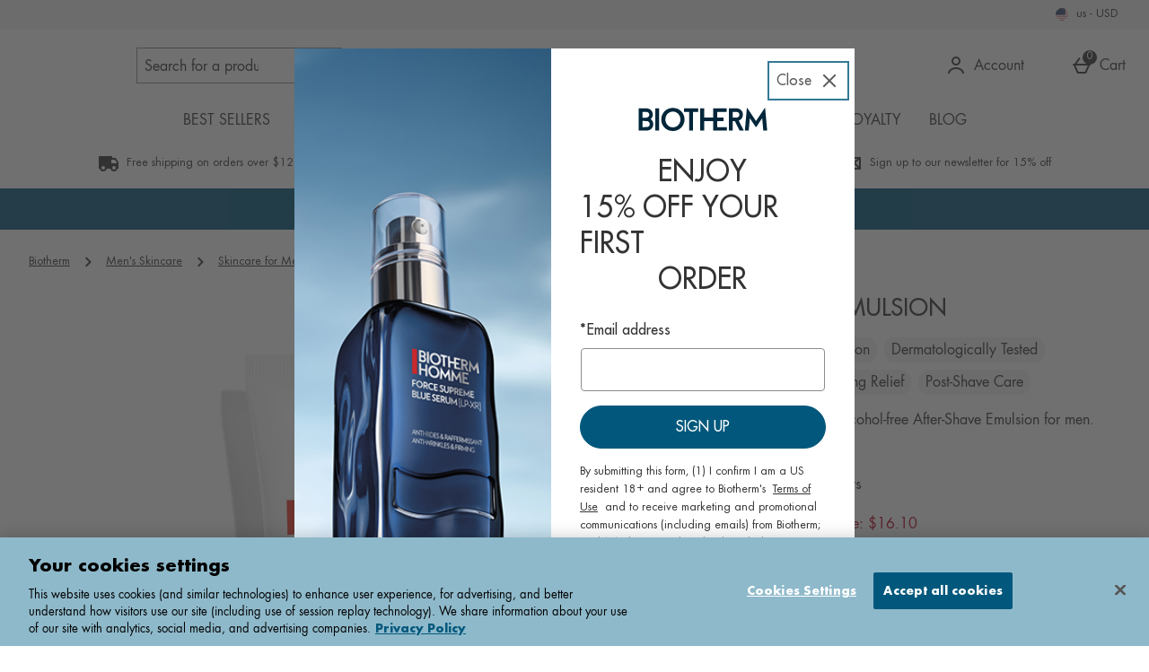

--- FILE ---
content_type: text/html; charset=utf-8
request_url: https://www.biotherm.com/after-shave-emulsion/13809176.html?rctxt=pers
body_size: 214525
content:
<!DOCTYPE html><html lang="en"><head><meta charSet="utf-8"/><meta name="viewport" content="width=device-width"/><meta name="generator" content="product v1.13.242"/><meta property="fb:app_id" content="261423722944978"/><meta property="og:type" content="product"/><meta property="og:title" content="Biotherm US"/><meta property="og:site_name" content="Biotherm US"/><meta property="og:url" content="https://www.biotherm.com/after-shave-emulsion/13809176.html"/><meta property="fb:admins" content=""/><link rel="canonical" href="https://www.biotherm.com/after-shave-emulsion/13809176.html"/><link rel="preload" as="font" href="https://s1.thcdn.com/enterprise/fonts/Futura%20Std%20Medium/Futura%20Std%20Medium-500.woff" crossorigin="anonymous" type="font/woff"/><link rel="preload" as="font" href="https://s1.thcdn.com/enterprise/fonts/FuturaBook/futura-book.woff" crossorigin="anonymous" type="font/woff"/><link rel="preload" as="font" href="https://s1.thcdn.com/enterprise/fonts/FuturaStd%20Light/FuturaStd%20Light-300.woff" crossorigin="anonymous" type="font/woff"/><link rel="preload" as="font" href="https://s1.thcdn.com/enterprise/fonts/FuturaStd%20Bold/FuturaStd%20Bold-700.woff" crossorigin="anonymous" type="font/woff"/><link rel="preload" as="font" href="https://s1.thcdn.com/enterprise/fonts/Futura%20Std%20Medium/Futura%20Std%20Medium-500.woff" crossorigin="anonymous" type="font/woff"/><link rel="preload" as="font" href="https://s1.thcdn.com/enterprise/fonts/FuturaStdBook/FuturaStd-Book_gdi.woff" crossorigin="anonymous" type="font/woff"/><link rel="preload" as="font" href="https://s1.thcdn.com/enterprise/fonts/FuturaBook/futura-book.woff" crossorigin="anonymous" type="font/woff"/><link rel="preload" as="fetch" href="https://www.biotherm.com/e2/operation/international-overlay" crossorigin="anonymous"/><meta name="google-site-verification" id="GoogleWebmasterVerificationCode" content="NJ6Ccsajgj5m6co9Ccyc3AOHyMEHXkHH0gkGrZyRz7Q"/><meta name="msvalidate.01" id="msvalidate-01" content="0C7E3980985554F9FE9BF55B73262EF0"/><title>AFTER-SHAVE EMULSION | Biotherm US</title><meta name="description" content="Discover After-Shave Emulsion by Biotherm Homme. A Smoothing and Comforting Alcohol-Free After-Shave Care for Men. It reduces Irritations Caused by Shaving."/><link rel="alternate" href="https://www.biotherm.com/after-shave-emulsion/13809176.html" hrefLang="en-us"/><link rel="alternate" href="https://www.biotherm.com/after-shave-emulsion/13809176.html" hrefLang="x-default"/><link rel="preload" as="fetch" href="https://www.biotherm.com/e2/operation/product/product-options/13809176" crossorigin="anonymous"/><script type="text/javascript" crossorigin="anonymous" defer=""></script><script type="application/ld+json">{"@context":"https://schema.org","@type":"BreadcrumbList","itemListElement":[{"position":1,"name":"Biotherm","item":"http://www.biotherm.com/","@type":"ListItem"},{"position":2,"name":"Men's Skincare","item":"http://www.biotherm.com/mens.list","@type":"ListItem"},{"position":3,"name":"Skincare for Men","item":"http://www.biotherm.com/mens/skincare.list","@type":"ListItem"},{"position":4,"name":"Face Moisturizers for Men","item":"http://www.biotherm.com/mens/skincare/face-moisturizers.list","@type":"ListItem"},{"position":5,"name":"AFTER-SHAVE EMULSION","item":"http://www.biotherm.com/after-shave-emulsion/13809176.html","@type":"ListItem"}]}</script><meta name="next-head-count" content="27"/><link rel="preconnect" href="https://fonts.gstatic.com"/><link rel="preconnect" href="https://fonts.googleapis.com"/><link rel="preconnect" href="https://www.gstatic.com"/><link rel="preconnect" href="https://www.googletagmanager.com"/><link rel="preconnect" href="https://s1.thcdn.com"/><link rel="preconnect" href="https://horizon-api.www.biotherm.com/graphql"/><link rel="shortcut icon" href="https://s1.thcdn.com/enterprise/assets/biotherm-global-680886d6-e73a-43ea-af16-613057c9a79b-logo-favicon.png"/><link rel="preconnect" href="https://static.thcdn.com"/><meta http-equiv="content-type" content="text/html; charset=utf-8"/><meta name="robots" data-from="default" content="index, follow"/><meta name="geo.region" content="en"/><meta name="copyright" content="Biotherm US"/><meta name="keywords" content="Biotherm US,"/><meta name="applicable-device" content="pc,mobile"/><meta http-equiv="Content-Language" content="EN-US"/><meta name="msapplication-TileImage" content="https://s1.thcdn.com/enterprise/assets/biotherm-global-680886d6-e73a-43ea-af16-613057c9a79b-logo-favicon.png"/><noscript data-n-css=""></noscript><script defer="" nomodule="" src="https://s1.thcdn.com/enterprise/product/1.13.242/_next/static/chunks/polyfills-42372ed130431b0a.js"></script><script defer="" src="https://s1.thcdn.com/enterprise/product/1.13.242/_next/static/chunks/2843.f0ea12c7371bd179.js"></script><script defer="" src="https://s1.thcdn.com/enterprise/product/1.13.242/_next/static/chunks/6403.d70c5897bf307cde.js"></script><script defer="" src="https://s1.thcdn.com/enterprise/product/1.13.242/_next/static/chunks/1055.44cb4332c47b622a.js"></script><script defer="" src="https://s1.thcdn.com/enterprise/product/1.13.242/_next/static/chunks/776.cd8c38def801b937.js"></script><script defer="" src="https://s1.thcdn.com/enterprise/product/1.13.242/_next/static/chunks/885.514cdc636d5f66b3.js"></script><script defer="" src="https://s1.thcdn.com/enterprise/product/1.13.242/_next/static/chunks/1641.bc64f6ee6160f38d.js"></script><script defer="" src="https://s1.thcdn.com/enterprise/product/1.13.242/_next/static/chunks/4376.e406ed0e93d79544.js"></script><script defer="" src="https://s1.thcdn.com/enterprise/product/1.13.242/_next/static/chunks/3950.560b5ae1b3bc7be1.js"></script><script defer="" src="https://s1.thcdn.com/enterprise/product/1.13.242/_next/static/chunks/4314.c15228955fa1a9ef.js"></script><script defer="" src="https://s1.thcdn.com/enterprise/product/1.13.242/_next/static/chunks/4590.98482898271ac739.js"></script><script defer="" src="https://s1.thcdn.com/enterprise/product/1.13.242/_next/static/chunks/2297.3493578e562d316e.js"></script><script defer="" src="https://s1.thcdn.com/enterprise/product/1.13.242/_next/static/chunks/3324.ecff19064221ba5c.js"></script><script defer="" src="https://s1.thcdn.com/enterprise/product/1.13.242/_next/static/chunks/6533.b9c46c8fcc82cd12.js"></script><script defer="" src="https://s1.thcdn.com/enterprise/product/1.13.242/_next/static/chunks/9826.366335f367f0c347.js"></script><script defer="" src="https://s1.thcdn.com/enterprise/product/1.13.242/_next/static/chunks/7245.27a3c72929337b58.js"></script><script defer="" src="https://s1.thcdn.com/enterprise/product/1.13.242/_next/static/chunks/644.410980ed478a53e2.js"></script><script src="https://s1.thcdn.com/enterprise/product/1.13.242/_next/static/chunks/webpack-6f488a80b456bcfb.js" defer=""></script><script src="https://s1.thcdn.com/enterprise/product/1.13.242/_next/static/chunks/framework-664001998ab7e47f.js" defer=""></script><script src="https://s1.thcdn.com/enterprise/product/1.13.242/_next/static/chunks/main-d31b4f570ab130aa.js" defer=""></script><script src="https://s1.thcdn.com/enterprise/product/1.13.242/_next/static/chunks/pages/_app-578bfe270902a9f2.js" defer=""></script><script src="https://s1.thcdn.com/enterprise/product/1.13.242/_next/static/chunks/5433-c95373f9ac7fe461.js" defer=""></script><script src="https://s1.thcdn.com/enterprise/product/1.13.242/_next/static/chunks/2670-1e8cb21bf5c6e0ee.js" defer=""></script><script src="https://s1.thcdn.com/enterprise/product/1.13.242/_next/static/chunks/1215-184b3acb2a805bc6.js" defer=""></script><script src="https://s1.thcdn.com/enterprise/product/1.13.242/_next/static/chunks/6268-ab95210f9ee381c4.js" defer=""></script><script src="https://s1.thcdn.com/enterprise/product/1.13.242/_next/static/chunks/6461-8eeda428bad8a15c.js" defer=""></script><script src="https://s1.thcdn.com/enterprise/product/1.13.242/_next/static/chunks/576-5fa2b54c324afc9d.js" defer=""></script><script src="https://s1.thcdn.com/enterprise/product/1.13.242/_next/static/chunks/7782-f956feef577ad165.js" defer=""></script><script src="https://s1.thcdn.com/enterprise/product/1.13.242/_next/static/chunks/7266-ae1c412f98740b19.js" defer=""></script><script src="https://s1.thcdn.com/enterprise/product/1.13.242/_next/static/chunks/9103-aaaf4749a6a3c98e.js" defer=""></script><script src="https://s1.thcdn.com/enterprise/product/1.13.242/_next/static/chunks/9320-8b042ab676d02da1.js" defer=""></script><script src="https://s1.thcdn.com/enterprise/product/1.13.242/_next/static/chunks/3232-fb2fbcd9e4ed9a2e.js" defer=""></script><script src="https://s1.thcdn.com/enterprise/product/1.13.242/_next/static/chunks/141-ab2327c516ad35a5.js" defer=""></script><script src="https://s1.thcdn.com/enterprise/product/1.13.242/_next/static/chunks/5261-c52dd586557273f0.js" defer=""></script><script src="https://s1.thcdn.com/enterprise/product/1.13.242/_next/static/chunks/2253-c46db531346815e7.js" defer=""></script><script src="https://s1.thcdn.com/enterprise/product/1.13.242/_next/static/chunks/6283-9358d5b9fb5cd4a0.js" defer=""></script><script src="https://s1.thcdn.com/enterprise/product/1.13.242/_next/static/chunks/1057-88a75db93b76499e.js" defer=""></script><script src="https://s1.thcdn.com/enterprise/product/1.13.242/_next/static/chunks/2753-2fe480a75ca28106.js" defer=""></script><script src="https://s1.thcdn.com/enterprise/product/1.13.242/_next/static/chunks/3281-7b8c2edc04691573.js" defer=""></script><script src="https://s1.thcdn.com/enterprise/product/1.13.242/_next/static/chunks/2763-83571e6944058221.js" defer=""></script><script src="https://s1.thcdn.com/enterprise/product/1.13.242/_next/static/chunks/pages/product/%5Bsku%5D-5f2c70f4cca11b61.js" defer=""></script><script src="https://s1.thcdn.com/enterprise/product/1.13.242/_next/static/xR5B-wmXmv5-wSUoQZBPO/_buildManifest.js" defer=""></script><script src="https://s1.thcdn.com/enterprise/product/1.13.242/_next/static/xR5B-wmXmv5-wSUoQZBPO/_ssgManifest.js" defer=""></script><style data-styled="" data-styled-version="5.3.7">.iMiSkI{vertical-align:top;aspect-ratio:1/1;object-fit:cover;}/*!sc*/
@media (min-width:0px){.iMiSkI{width:100%;}}/*!sc*/
@media all and (-ms-high-contrast:none),(-ms-high-contrast:active){.iMiSkI{width:auto;height:auto;position:absolute;right:50%;-webkit-transform:translate(50%,0);-ms-transform:translate(50%,0);transform:translate(50%,0);min-width:100%;min-height:100%;}}/*!sc*/
.eQNwHS{vertical-align:top;aspect-ratio:1/1;object-fit:cover;}/*!sc*/
@media (min-width:0px){.eQNwHS{width:669;height:669;}}/*!sc*/
@media all and (-ms-high-contrast:none),(-ms-high-contrast:active){.eQNwHS{width:auto;height:auto;position:absolute;right:50%;-webkit-transform:translate(50%,0);-ms-transform:translate(50%,0);transform:translate(50%,0);min-width:100%;min-height:100%;}}/*!sc*/
.hluHwX{vertical-align:top;aspect-ratio:1/1;object-fit:cover;}/*!sc*/
@media (min-width:0px){.hluHwX{width:70;}}/*!sc*/
@media all and (-ms-high-contrast:none),(-ms-high-contrast:active){.hluHwX{width:auto;height:auto;position:absolute;right:50%;-webkit-transform:translate(50%,0);-ms-transform:translate(50%,0);transform:translate(50%,0);min-width:100%;min-height:100%;}}/*!sc*/
.izEfyF{vertical-align:top;aspect-ratio:1/1;object-fit:cover;}/*!sc*/
@media (min-width:0px){.izEfyF{width:80px;height:auto;}}/*!sc*/
@media all and (-ms-high-contrast:none),(-ms-high-contrast:active){.izEfyF{width:auto;height:auto;position:absolute;right:50%;-webkit-transform:translate(50%,0);-ms-transform:translate(50%,0);transform:translate(50%,0);min-width:100%;min-height:100%;}}/*!sc*/
.bxojua{vertical-align:top;aspect-ratio:1/1;object-fit:cover;}/*!sc*/
@media (min-width:0px){.bxojua{width:80px;height:80px;}}/*!sc*/
@media all and (-ms-high-contrast:none),(-ms-high-contrast:active){.bxojua{width:auto;height:auto;position:absolute;right:50%;-webkit-transform:translate(50%,0);-ms-transform:translate(50%,0);transform:translate(50%,0);min-width:100%;min-height:100%;}}/*!sc*/
.cjEgel{vertical-align:top;aspect-ratio:1/1;object-fit:cover;}/*!sc*/
@media (min-width:0px){.cjEgel{width:100%;height:auto;}}/*!sc*/
@media all and (-ms-high-contrast:none),(-ms-high-contrast:active){.cjEgel{width:auto;height:auto;position:absolute;right:50%;-webkit-transform:translate(50%,0);-ms-transform:translate(50%,0);transform:translate(50%,0);min-width:100%;min-height:100%;}}/*!sc*/
data-styled.g1[id="sc-bcPLoT"]{content:"iMiSkI,eQNwHS,hluHwX,izEfyF,bxojua,cjEgel,"}/*!sc*/
.iNcZZX{display:inline-block;vertical-align:top;position:relative;overflow:hidden;aspect-ratio:1/1;}/*!sc*/
@media (min-width:0px){.iNcZZX{width:100%;}}/*!sc*/
.fuZVJR{display:inline-block;vertical-align:top;position:relative;overflow:hidden;aspect-ratio:1/1;}/*!sc*/
@media (min-width:0px){.fuZVJR{width:669;height:669;}}/*!sc*/
.kILDsw{display:inline-block;vertical-align:top;position:relative;overflow:hidden;aspect-ratio:1/1;}/*!sc*/
@media (min-width:0px){.kILDsw{width:70;}}/*!sc*/
.fmNqVm{display:inline-block;vertical-align:top;position:relative;overflow:hidden;aspect-ratio:1/1;}/*!sc*/
@media (min-width:0px){.fmNqVm{width:80px;height:auto;}}/*!sc*/
.DwrnJ{display:inline-block;vertical-align:top;position:relative;overflow:hidden;aspect-ratio:1/1;}/*!sc*/
@media (min-width:0px){.DwrnJ{width:80px;height:80px;}}/*!sc*/
.chgSPy{display:inline-block;vertical-align:top;position:relative;overflow:hidden;aspect-ratio:1/1;}/*!sc*/
@media (min-width:0px){.chgSPy{width:100%;height:auto;}}/*!sc*/
data-styled.g2[id="sc-grYavY"]{content:"iNcZZX,fuZVJR,kILDsw,fmNqVm,DwrnJ,chgSPy,"}/*!sc*/
.iJnBYa{-webkit-box-pack:center;-webkit-justify-content:center;-ms-flex-pack:center;justify-content:center;-webkit-align-items:center;-webkit-box-align:center;-ms-flex-align:center;align-items:center;display:-webkit-inline-box;display:-webkit-inline-flex;display:-ms-inline-flexbox;display:inline-flex;position:relative;text-transform:uppercase;-webkit-transition:background-color 0.2s,border-color 0.2s;transition:background-color 0.2s,border-color 0.2s;color:#333333;font-weight:500;font-style:normal;font-family:Futura Std,sans-serif;font-size:16px;line-height:24px;-webkit-letter-spacing:0.2px;-moz-letter-spacing:0.2px;-ms-letter-spacing:0.2px;letter-spacing:0.2px;outline:none;background-color:#02587C;color:#ffffff;border:1px solid #02587C;padding:calc(12px - (2 * 1px)) calc(40px - (2 * 1px)) calc(12px - (2 * 1px)) calc(40px - (2 * 1px));border-radius:26px 26px 26px 26px;height:100%;width:100%;-webkit-text-decoration:none;text-decoration:none;}/*!sc*/
@media (min-width:600px){.iJnBYa{font-weight:500;font-style:normal;font-family:Futura Std,sans-serif;font-size:16px;line-height:24px;-webkit-letter-spacing:0px;-moz-letter-spacing:0px;-ms-letter-spacing:0px;letter-spacing:0px;}}/*!sc*/
.iJnBYa svg{fill:#ffffff;}/*!sc*/
.iJnBYa:hover{color:#333333;font-weight:500;font-style:normal;font-family:Futura Std,sans-serif;font-size:16px;line-height:24px;-webkit-letter-spacing:0.2px;-moz-letter-spacing:0.2px;-ms-letter-spacing:0.2px;letter-spacing:0.2px;outline:none;background-color:#002639;color:#ffffff;border:1px solid #002639;padding:calc(12px - (2 * 1px)) calc(40px - (2 * 1px)) calc(12px - (2 * 1px)) calc(40px - (2 * 1px));border-radius:26px 26px 26px 26px;height:100%;width:100%;-webkit-text-decoration:underline;text-decoration:underline;}/*!sc*/
@media (min-width:600px){.iJnBYa:hover{font-weight:500;font-style:normal;font-family:Futura Std,sans-serif;font-size:16px;line-height:24px;-webkit-letter-spacing:0px;-moz-letter-spacing:0px;-ms-letter-spacing:0px;letter-spacing:0px;}}/*!sc*/
.iJnBYa:hover svg{fill:#ffffff;}/*!sc*/
.iJnBYa:focus{color:#333333;font-weight:500;font-style:normal;font-family:Futura Std,sans-serif;font-size:16px;line-height:24px;-webkit-letter-spacing:0.2px;-moz-letter-spacing:0.2px;-ms-letter-spacing:0.2px;letter-spacing:0.2px;outline:none;background-color:#002639;color:#ffffff;border:2px solid #ffffff;padding:calc(12px - (2 * 2px)) calc(40px - (2 * 2px)) calc(12px - (2 * 2px)) calc(40px - (2 * 2px));border-radius:26px 26px 26px 26px;height:100%;width:100%;-webkit-text-decoration:underline;text-decoration:underline;}/*!sc*/
@media (min-width:600px){.iJnBYa:focus{font-weight:500;font-style:normal;font-family:Futura Std,sans-serif;font-size:16px;line-height:24px;-webkit-letter-spacing:0px;-moz-letter-spacing:0px;-ms-letter-spacing:0px;letter-spacing:0px;}}/*!sc*/
.iJnBYa:focus svg{fill:#ffffff;}/*!sc*/
.iJnBYa:active{color:#333333;font-weight:500;font-style:normal;font-family:Futura Std,sans-serif;font-size:16px;line-height:24px;-webkit-letter-spacing:0.2px;-moz-letter-spacing:0.2px;-ms-letter-spacing:0.2px;letter-spacing:0.2px;outline:none;background-color:#013E57;color:#ffffff;border:1px solid #013E57;padding:calc(12px - (2 * 1px)) calc(40px - (2 * 1px)) calc(12px - (2 * 1px)) calc(40px - (2 * 1px));border-radius:26px 26px 26px 26px;height:100%;width:100%;-webkit-text-decoration:none;text-decoration:none;}/*!sc*/
@media (min-width:600px){.iJnBYa:active{font-weight:500;font-style:normal;font-family:Futura Std,sans-serif;font-size:16px;line-height:24px;-webkit-letter-spacing:0px;-moz-letter-spacing:0px;-ms-letter-spacing:0px;letter-spacing:0px;}}/*!sc*/
.iJnBYa:active svg{fill:#ffffff;}/*!sc*/
.iJnBYa:disabled{color:#333333;font-weight:500;font-style:normal;font-family:Futura Std,sans-serif;font-size:16px;line-height:24px;-webkit-letter-spacing:0.2px;-moz-letter-spacing:0.2px;-ms-letter-spacing:0.2px;letter-spacing:0.2px;outline:none;background-color:#cccccc;color:#ffffff;border:1px solid #cccccc;padding:calc(12px - (2 * 1px)) calc(40px - (2 * 1px)) calc(12px - (2 * 1px)) calc(40px - (2 * 1px));border-radius:26px 26px 26px 26px;height:100%;width:100%;-webkit-text-decoration:none;text-decoration:none;}/*!sc*/
@media (min-width:600px){.iJnBYa:disabled{font-weight:500;font-style:normal;font-family:Futura Std,sans-serif;font-size:16px;line-height:24px;-webkit-letter-spacing:0px;-moz-letter-spacing:0px;-ms-letter-spacing:0px;letter-spacing:0px;}}/*!sc*/
.iJnBYa:disabled svg{fill:#ffffff;}/*!sc*/
.kIZqYO{-webkit-box-pack:center;-webkit-justify-content:center;-ms-flex-pack:center;justify-content:center;-webkit-align-items:center;-webkit-box-align:center;-ms-flex-align:center;align-items:center;display:-webkit-inline-box;display:-webkit-inline-flex;display:-ms-inline-flexbox;display:inline-flex;position:relative;text-transform:uppercase;-webkit-transition:background-color 0.2s,border-color 0.2s;transition:background-color 0.2s,border-color 0.2s;color:#333333;font-weight:500;font-style:normal;font-family:Futura Std,sans-serif;font-size:16px;line-height:24px;-webkit-letter-spacing:0.2px;-moz-letter-spacing:0.2px;-ms-letter-spacing:0.2px;letter-spacing:0.2px;outline:none;background-color:#ffffff;color:#02587C;border:2px solid #ffffff;padding:calc(12px - (2 * 2px)) calc(40px - (2 * 2px)) calc(12px - (2 * 2px)) calc(40px - (2 * 2px));border-radius:26px 26px 26px 26px;height:100%;width:100%;-webkit-text-decoration:none;text-decoration:none;}/*!sc*/
@media (min-width:600px){.kIZqYO{font-weight:500;font-style:normal;font-family:Futura Std,sans-serif;font-size:16px;line-height:24px;-webkit-letter-spacing:0px;-moz-letter-spacing:0px;-ms-letter-spacing:0px;letter-spacing:0px;}}/*!sc*/
.kIZqYO svg{fill:#02587C;}/*!sc*/
.kIZqYO:hover{color:#333333;font-weight:500;font-style:normal;font-family:Futura Std,sans-serif;font-size:16px;line-height:24px;-webkit-letter-spacing:0.2px;-moz-letter-spacing:0.2px;-ms-letter-spacing:0.2px;letter-spacing:0.2px;outline:none;background-color:#C1D9E2;color:#02587C;border:2px solid #C1D9E2;padding:calc(12px - (2 * 2px)) calc(40px - (2 * 2px)) calc(12px - (2 * 2px)) calc(40px - (2 * 2px));border-radius:26px 26px 26px 26px;height:100%;width:100%;-webkit-text-decoration:underline;text-decoration:underline;}/*!sc*/
@media (min-width:600px){.kIZqYO:hover{font-weight:500;font-style:normal;font-family:Futura Std,sans-serif;font-size:16px;line-height:24px;-webkit-letter-spacing:0px;-moz-letter-spacing:0px;-ms-letter-spacing:0px;letter-spacing:0px;}}/*!sc*/
.kIZqYO:hover svg{fill:#02587C;}/*!sc*/
.kIZqYO:focus{color:#333333;font-weight:500;font-style:normal;font-family:Futura Std,sans-serif;font-size:16px;line-height:24px;-webkit-letter-spacing:0.2px;-moz-letter-spacing:0.2px;-ms-letter-spacing:0.2px;letter-spacing:0.2px;outline:none;background-color:#C1D9E2;color:#02587C;border:4px solid #C1D9E2;padding:calc(12px - (2 * 4px)) calc(40px - (2 * 4px)) calc(12px - (2 * 4px)) calc(40px - (2 * 4px));border-radius:26px 26px 26px 26px;height:100%;width:100%;-webkit-text-decoration:underline;text-decoration:underline;}/*!sc*/
@media (min-width:600px){.kIZqYO:focus{font-weight:500;font-style:normal;font-family:Futura Std,sans-serif;font-size:16px;line-height:24px;-webkit-letter-spacing:0px;-moz-letter-spacing:0px;-ms-letter-spacing:0px;letter-spacing:0px;}}/*!sc*/
.kIZqYO:focus svg{fill:#02587C;}/*!sc*/
.kIZqYO:active{color:#333333;font-weight:500;font-style:normal;font-family:Futura Std,sans-serif;font-size:16px;line-height:24px;-webkit-letter-spacing:0.2px;-moz-letter-spacing:0.2px;-ms-letter-spacing:0.2px;letter-spacing:0.2px;outline:none;background-color:#013E57;color:#ffffff;border:1px solid #013E57;padding:calc(12px - (2 * 1px)) calc(40px - (2 * 1px)) calc(12px - (2 * 1px)) calc(40px - (2 * 1px));border-radius:26px 26px 26px 26px;height:100%;width:100%;-webkit-text-decoration:none;text-decoration:none;}/*!sc*/
@media (min-width:600px){.kIZqYO:active{font-weight:500;font-style:normal;font-family:Futura Std,sans-serif;font-size:16px;line-height:24px;-webkit-letter-spacing:0px;-moz-letter-spacing:0px;-ms-letter-spacing:0px;letter-spacing:0px;}}/*!sc*/
.kIZqYO:active svg{fill:#ffffff;}/*!sc*/
.kIZqYO:disabled{color:#333333;font-weight:500;font-style:normal;font-family:Futura Std,sans-serif;font-size:16px;line-height:24px;-webkit-letter-spacing:0.2px;-moz-letter-spacing:0.2px;-ms-letter-spacing:0.2px;letter-spacing:0.2px;outline:none;background-color:#ffffff;color:#cccccc;border:1px solid #ffffff;padding:calc(12px - (2 * 1px)) calc(40px - (2 * 1px)) calc(12px - (2 * 1px)) calc(40px - (2 * 1px));border-radius:26px 26px 26px 26px;height:100%;width:100%;-webkit-text-decoration:none;text-decoration:none;}/*!sc*/
@media (min-width:600px){.kIZqYO:disabled{font-weight:500;font-style:normal;font-family:Futura Std,sans-serif;font-size:16px;line-height:24px;-webkit-letter-spacing:0px;-moz-letter-spacing:0px;-ms-letter-spacing:0px;letter-spacing:0px;}}/*!sc*/
.kIZqYO:disabled svg{fill:#cccccc;}/*!sc*/
.gAtEtE{-webkit-box-pack:center;-webkit-justify-content:center;-ms-flex-pack:center;justify-content:center;-webkit-align-items:center;-webkit-box-align:center;-ms-flex-align:center;align-items:center;display:-webkit-inline-box;display:-webkit-inline-flex;display:-ms-inline-flexbox;display:inline-flex;position:relative;text-transform:uppercase;-webkit-transition:background-color 0.2s,border-color 0.2s;transition:background-color 0.2s,border-color 0.2s;color:#333333;font-weight:500;font-style:normal;font-family:Futura Std,sans-serif;font-size:16px;line-height:24px;-webkit-letter-spacing:0.2px;-moz-letter-spacing:0.2px;-ms-letter-spacing:0.2px;letter-spacing:0.2px;outline:none;color:#02587C;border:1px solid transparent;padding:calc(4px - 1px) calc(4px - 1px) calc(4px - 1px ) calc(4px - 1px);border-radius:0px;box-shadow:0px 0px 0px 0px transparent;width:auto;-webkit-text-decoration:underline;text-decoration:underline;}/*!sc*/
@media (min-width:600px){.gAtEtE{font-weight:500;font-style:normal;font-family:Futura Std,sans-serif;font-size:16px;line-height:24px;-webkit-letter-spacing:0px;-moz-letter-spacing:0px;-ms-letter-spacing:0px;letter-spacing:0px;}}/*!sc*/
.gAtEtE svg{fill:#02587C;}/*!sc*/
.gAtEtE:hover{color:#333333;font-weight:500;font-style:normal;font-family:Futura Std,sans-serif;font-size:16px;line-height:24px;-webkit-letter-spacing:0.2px;-moz-letter-spacing:0.2px;-ms-letter-spacing:0.2px;letter-spacing:0.2px;outline:none;color:#013044;border:1px solid transparent;padding:calc(4px - 1px) calc(4px - 1px) calc(4px - 1px ) calc(4px - 1px);border-radius:0px;box-shadow:0px 0px 0px 0px transparent;width:auto;-webkit-text-decoration:none;text-decoration:none;}/*!sc*/
@media (min-width:600px){.gAtEtE:hover{font-weight:500;font-style:normal;font-family:Futura Std,sans-serif;font-size:16px;line-height:24px;-webkit-letter-spacing:0px;-moz-letter-spacing:0px;-ms-letter-spacing:0px;letter-spacing:0px;}}/*!sc*/
.gAtEtE:hover svg{fill:#013044;}/*!sc*/
.gAtEtE:focus{color:#333333;font-weight:500;font-style:normal;font-family:Futura Std,sans-serif;font-size:16px;line-height:24px;-webkit-letter-spacing:0.2px;-moz-letter-spacing:0.2px;-ms-letter-spacing:0.2px;letter-spacing:0.2px;outline:none;color:#013044;border:2px solid #013044;padding:calc(4px - 2px) calc(4px - 2px) calc(4px - 2px ) calc(4px - 2px);border-radius:3px;box-shadow:0px 0px 0px 0px transparent;width:auto;-webkit-text-decoration:underline;text-decoration:underline;}/*!sc*/
@media (min-width:600px){.gAtEtE:focus{font-weight:500;font-style:normal;font-family:Futura Std,sans-serif;font-size:16px;line-height:24px;-webkit-letter-spacing:0px;-moz-letter-spacing:0px;-ms-letter-spacing:0px;letter-spacing:0px;}}/*!sc*/
.gAtEtE:focus svg{fill:#013044;}/*!sc*/
.gAtEtE:active{color:#333333;font-weight:500;font-style:normal;font-family:Futura Std,sans-serif;font-size:16px;line-height:24px;-webkit-letter-spacing:0.2px;-moz-letter-spacing:0.2px;-ms-letter-spacing:0.2px;letter-spacing:0.2px;outline:none;color:#024B69;border:1px solid transparent;padding:calc(4px - 1px) calc(4px - 1px) calc(4px - 1px ) calc(4px - 1px);border-radius:0px;box-shadow:0px 0px 0px 0px transparent;width:auto;-webkit-text-decoration:none;text-decoration:none;}/*!sc*/
@media (min-width:600px){.gAtEtE:active{font-weight:500;font-style:normal;font-family:Futura Std,sans-serif;font-size:16px;line-height:24px;-webkit-letter-spacing:0px;-moz-letter-spacing:0px;-ms-letter-spacing:0px;letter-spacing:0px;}}/*!sc*/
.gAtEtE:active svg{fill:#024B69;}/*!sc*/
.gAtEtE:disabled{color:#333333;font-weight:500;font-style:normal;font-family:Futura Std,sans-serif;font-size:16px;line-height:24px;-webkit-letter-spacing:0.2px;-moz-letter-spacing:0.2px;-ms-letter-spacing:0.2px;letter-spacing:0.2px;outline:none;color:#cccccc;border:1px solid transparent;padding:calc(4px - 1px) calc(4px - 1px) calc(4px - 1px ) calc(4px - 1px);border-radius:0px;box-shadow:0px 0px 0px 0px transparent;width:auto;-webkit-text-decoration:none;text-decoration:none;}/*!sc*/
@media (min-width:600px){.gAtEtE:disabled{font-weight:500;font-style:normal;font-family:Futura Std,sans-serif;font-size:16px;line-height:24px;-webkit-letter-spacing:0px;-moz-letter-spacing:0px;-ms-letter-spacing:0px;letter-spacing:0px;}}/*!sc*/
.gAtEtE:disabled svg{fill:#cccccc;}/*!sc*/
data-styled.g5[id="sc-eDnWTT"]{content:"iJnBYa,kIZqYO,gAtEtE,"}/*!sc*/
.cFCeyw{-webkit-transition:background-color 0.2s,border-color 0.2s;transition:background-color 0.2s,border-color 0.2s;border:1px solid #02587C;box-shadow:0px 0px 0px 0px transparent;border-radius:26px 26px 26px 26px;background-color:#02587C;display:-webkit-inline-box;display:-webkit-inline-flex;display:-ms-inline-flexbox;display:inline-flex;}/*!sc*/
.cFCeyw:hover{border:1px solid #002639;box-shadow:0px 0px 0px 0px transparent;border-radius:26px 26px 26px 26px;background-color:#002639;display:-webkit-inline-box;display:-webkit-inline-flex;display:-ms-inline-flexbox;display:inline-flex;}/*!sc*/
.cFCeyw:focus{outline:2px solid #002639;box-shadow:0px 0px 0px 0px transparent;border-radius:26px 26px 26px 26px;background-color:#002639;display:-webkit-inline-box;display:-webkit-inline-flex;display:-ms-inline-flexbox;display:inline-flex;}/*!sc*/
.cFCeyw:focus-within{outline:2px solid #002639;box-shadow:0px 0px 0px 0px transparent;border-radius:26px 26px 26px 26px;background-color:#002639;display:-webkit-inline-box;display:-webkit-inline-flex;display:-ms-inline-flexbox;display:inline-flex;}/*!sc*/
.cFCeyw:active{border:1px solid #013E57;box-shadow:0px 0px 0px 0px transparent;border-radius:26px 26px 26px 26px;background-color:#013E57;display:-webkit-inline-box;display:-webkit-inline-flex;display:-ms-inline-flexbox;display:inline-flex;}/*!sc*/
.cFCeyw:has(button:disabled){border:1px solid #cccccc;box-shadow:0px 0px 0px 0px transparent;border-radius:26px 26px 26px 26px;background-color:#cccccc;display:-webkit-inline-box;display:-webkit-inline-flex;display:-ms-inline-flexbox;display:inline-flex;}/*!sc*/
.jVlhWE{-webkit-transition:background-color 0.2s,border-color 0.2s;transition:background-color 0.2s,border-color 0.2s;border:2px solid #02587C;box-shadow:0px 0px 0px 0px transparent;border-radius:26px 26px 26px 26px;background-color:#ffffff;display:-webkit-inline-box;display:-webkit-inline-flex;display:-ms-inline-flexbox;display:inline-flex;}/*!sc*/
.jVlhWE:hover{border:2px solid #02587C;box-shadow:0px 0px 0px 0px transparent;border-radius:26px 26px 26px 26px;background-color:#C1D9E2;display:-webkit-inline-box;display:-webkit-inline-flex;display:-ms-inline-flexbox;display:inline-flex;}/*!sc*/
.jVlhWE:focus{border:4px solid #013E57;box-shadow:0px 0px 0px 0px transparent;border-radius:26px 26px 26px 26px;background-color:#C1D9E2;display:-webkit-inline-box;display:-webkit-inline-flex;display:-ms-inline-flexbox;display:inline-flex;}/*!sc*/
.jVlhWE:focus-within{border:4px solid #013E57;box-shadow:0px 0px 0px 0px transparent;border-radius:26px 26px 26px 26px;background-color:#C1D9E2;display:-webkit-inline-box;display:-webkit-inline-flex;display:-ms-inline-flexbox;display:inline-flex;}/*!sc*/
.jVlhWE:active{border:1px solid #013E57;box-shadow:0px 0px 0px 0px transparent;border-radius:26px 26px 26px 26px;background-color:#013E57;display:-webkit-inline-box;display:-webkit-inline-flex;display:-ms-inline-flexbox;display:inline-flex;}/*!sc*/
.jVlhWE:has(button:disabled){border:1px solid #cccccc;box-shadow:0px 0px 0px 0px transparent;border-radius:26px 26px 26px 26px;background-color:#ffffff;display:-webkit-inline-box;display:-webkit-inline-flex;display:-ms-inline-flexbox;display:inline-flex;}/*!sc*/
data-styled.g6[id="sc-jSwmaY"]{content:"cFCeyw,jVlhWE,"}/*!sc*/
.gmwddo{position:absolute;width:1px;height:1px;margin:-1px;padding:0;border:0;overflow:hidden;-webkit-clip:rect(0 0 0 0);clip:rect(0 0 0 0);}/*!sc*/
data-styled.g26[id="sc-kgvfea"]{content:"gmwddo,"}/*!sc*/
.bZCQPb{box-sizing:border-box;}/*!sc*/
data-styled.g31[id="sc-fLBbbD"]{content:"bZCQPb,"}/*!sc*/
.eQmcEZ{display:-webkit-box;display:-webkit-flex;display:-ms-flexbox;display:flex;}/*!sc*/
data-styled.g32[id="sc-bBbNOE"]{content:"eQmcEZ,"}/*!sc*/
.hCdksj{border:0;-webkit-clip:rect(0 0 0 0);clip:rect(0 0 0 0);height:1px;width:1px;margin:-1px;overflow:hidden;padding:0;position:absolute;}/*!sc*/
data-styled.g42[id="sc-jIJgEx"]{content:"hCdksj,"}/*!sc*/
.hJtHlc{color:#333333;font-weight:normal;font-style:normal;font-family:Futura Std,sans-serif;font-size:16px;line-height:24px;-webkit-letter-spacing:0.2px;-moz-letter-spacing:0.2px;-ms-letter-spacing:0.2px;letter-spacing:0.2px;}/*!sc*/
@media (min-width:600px){.hJtHlc{font-weight:normal;font-style:normal;font-family:Futura Std,sans-serif;font-size:16px;line-height:24px;-webkit-letter-spacing:0px;-moz-letter-spacing:0px;-ms-letter-spacing:0px;letter-spacing:0px;}}/*!sc*/
.hJtHlc *{color:#333333;font-weight:normal;font-style:normal;font-family:Futura Std,sans-serif;font-size:16px;line-height:24px;-webkit-letter-spacing:0.2px;-moz-letter-spacing:0.2px;-ms-letter-spacing:0.2px;letter-spacing:0.2px;color:inherit;}/*!sc*/
@media (min-width:600px){.hJtHlc *{font-weight:normal;font-style:normal;font-family:Futura Std,sans-serif;font-size:16px;line-height:24px;-webkit-letter-spacing:0px;-moz-letter-spacing:0px;-ms-letter-spacing:0px;letter-spacing:0px;}}/*!sc*/
.hJtHlc * b,.hJtHlc * strong{color:#333333;font-weight:500;font-style:normal;font-family:Futura Std,sans-serif;font-size:16px;line-height:24px;-webkit-letter-spacing:0.2px;-moz-letter-spacing:0.2px;-ms-letter-spacing:0.2px;letter-spacing:0.2px;}/*!sc*/
@media (min-width:600px){.hJtHlc * b,.hJtHlc * strong{font-weight:500;font-style:normal;font-family:Futura Std,sans-serif;font-size:16px;line-height:24px;-webkit-letter-spacing:0px;-moz-letter-spacing:0px;-ms-letter-spacing:0px;letter-spacing:0px;}}/*!sc*/
.hJtHlc b,.hJtHlc strong{color:#333333;font-weight:500;font-style:normal;font-family:Futura Std,sans-serif;font-size:16px;line-height:24px;-webkit-letter-spacing:0.2px;-moz-letter-spacing:0.2px;-ms-letter-spacing:0.2px;letter-spacing:0.2px;}/*!sc*/
@media (min-width:600px){.hJtHlc b,.hJtHlc strong{font-weight:500;font-style:normal;font-family:Futura Std,sans-serif;font-size:16px;line-height:24px;-webkit-letter-spacing:0px;-moz-letter-spacing:0px;-ms-letter-spacing:0px;letter-spacing:0px;}}/*!sc*/
.hJtHlc p{margin:8px 0;}/*!sc*/
.hJtHlc p a{-webkit-text-decoration:underline;text-decoration:underline;}/*!sc*/
.hJtHlc ul{list-style:initial;margin-top:8px;margin-left:16px;}/*!sc*/
.hJtHlc ol{list-style:auto;margin-top:24px;margin-left:16px;}/*!sc*/
.hJtHlc table{display:table;margin-top:56px;width:100%;overflow-x:auto;}/*!sc*/
.hJtHlc table thead{color:#333333;font-weight:500;font-style:normal;font-family:Futura Std,sans-serif;font-size:16px;line-height:24px;-webkit-letter-spacing:0.2px;-moz-letter-spacing:0.2px;-ms-letter-spacing:0.2px;letter-spacing:0.2px;}/*!sc*/
@media (min-width:600px){.hJtHlc table thead{font-weight:500;font-style:normal;font-family:Futura Std,sans-serif;font-size:16px;line-height:24px;-webkit-letter-spacing:0px;-moz-letter-spacing:0px;-ms-letter-spacing:0px;letter-spacing:0px;}}/*!sc*/
.hJtHlc table thead th{color:#333333;font-weight:500;font-style:normal;font-family:Futura Std,sans-serif;font-size:16px;line-height:24px;-webkit-letter-spacing:0.2px;-moz-letter-spacing:0.2px;-ms-letter-spacing:0.2px;letter-spacing:0.2px;padding:8px;border:1px solid #cccccc;}/*!sc*/
@media (min-width:600px){.hJtHlc table thead th{font-weight:500;font-style:normal;font-family:Futura Std,sans-serif;font-size:16px;line-height:24px;-webkit-letter-spacing:0px;-moz-letter-spacing:0px;-ms-letter-spacing:0px;letter-spacing:0px;}}/*!sc*/
.hJtHlc table tr{background-color:#ffffff;}/*!sc*/
.hJtHlc table tr:nth-child(even){background-color:#f2f2f2;}/*!sc*/
.hJtHlc table td{padding:8px;border:1px solid #cccccc;}/*!sc*/
.hJtHlc a{color:#333333;font-weight:500;font-style:normal;font-family:Futura Std,sans-serif;font-size:16px;line-height:24px;-webkit-letter-spacing:0.2px;-moz-letter-spacing:0.2px;-ms-letter-spacing:0.2px;letter-spacing:0.2px;outline:none;color:#02587C;border:1px solid transparent;padding:calc(4px - 1px) calc(4px - 1px) calc(4px - 1px ) calc(4px - 1px);border-radius:0px;box-shadow:0px 0px 0px 0px transparent;width:auto;-webkit-text-decoration:underline;text-decoration:underline;}/*!sc*/
@media (min-width:600px){.hJtHlc a{font-weight:500;font-style:normal;font-family:Futura Std,sans-serif;font-size:16px;line-height:24px;-webkit-letter-spacing:0px;-moz-letter-spacing:0px;-ms-letter-spacing:0px;letter-spacing:0px;}}/*!sc*/
.hJtHlc a svg{fill:#02587C;}/*!sc*/
.hJtHlc a:hover{outline:none;color:#013044;border:1px solid transparent;padding:calc(4px - 1px) calc(4px - 1px) calc(4px - 1px ) calc(4px - 1px);border-radius:0px;box-shadow:0px 0px 0px 0px transparent;width:auto;-webkit-text-decoration:none;text-decoration:none;}/*!sc*/
.hJtHlc a:hover svg{fill:#013044;}/*!sc*/
.hJtHlc a:focus{outline:none;color:#013044;border:2px solid #013044;padding:calc(4px - 2px) calc(4px - 2px) calc(4px - 2px ) calc(4px - 2px);border-radius:3px;box-shadow:0px 0px 0px 0px transparent;width:auto;-webkit-text-decoration:underline;text-decoration:underline;}/*!sc*/
.hJtHlc a:focus svg{fill:#013044;}/*!sc*/
.hJtHlc a:active{outline:none;color:#024B69;border:1px solid transparent;padding:calc(4px - 1px) calc(4px - 1px) calc(4px - 1px ) calc(4px - 1px);border-radius:0px;box-shadow:0px 0px 0px 0px transparent;width:auto;-webkit-text-decoration:none;text-decoration:none;}/*!sc*/
.hJtHlc a:active svg{fill:#024B69;}/*!sc*/
.hJtHlc a:disabled{outline:none;color:#cccccc;border:1px solid transparent;padding:calc(4px - 1px) calc(4px - 1px) calc(4px - 1px ) calc(4px - 1px);border-radius:0px;box-shadow:0px 0px 0px 0px transparent;width:auto;-webkit-text-decoration:none;text-decoration:none;}/*!sc*/
.hJtHlc a:disabled svg{fill:#cccccc;}/*!sc*/
data-styled.g43[id="sc-hhWxWE"]{content:"hJtHlc,"}/*!sc*/
@media (min-width:0px){.hrIQIB{-ms-grid-column-span:1;grid-column-end:span 1;-ms-grid-row-span:1;grid-row-end:span 1;}}/*!sc*/
@media (min-width:600px){.hrIQIB{-ms-grid-column-span:1;grid-column-end:span 1;-ms-grid-row-span:1;grid-row-end:span 1;}}/*!sc*/
@media (min-width:900px){.hrIQIB{-ms-grid-column-span:1;grid-column-end:span 1;-ms-grid-row-span:1;grid-row-end:span 1;}}/*!sc*/
@media (min-width:1200px){.hrIQIB{-ms-grid-column-span:1;grid-column-end:span 1;-ms-grid-row-span:1;grid-row-end:span 1;}}/*!sc*/
@media (min-width:0px){.eACMMl{-ms-grid-column-span:12;grid-column-end:span 12;-ms-grid-row-span:1;grid-row-end:span 1;}}/*!sc*/
@media (min-width:600px){.eACMMl{-ms-grid-column-span:12;grid-column-end:span 12;-ms-grid-row-span:1;grid-row-end:span 1;}}/*!sc*/
@media (min-width:900px){.eACMMl{-ms-grid-column-span:12;grid-column-end:span 12;-ms-grid-row-span:1;grid-row-end:span 1;}}/*!sc*/
@media (min-width:1200px){.eACMMl{-ms-grid-column-span:12;grid-column-end:span 12;-ms-grid-row-span:1;grid-row-end:span 1;}}/*!sc*/
@media (min-width:0px){.dSyved{-ms-grid-column:1;-ms-grid-column-span:12;grid-column-start:1;grid-column-end:span 12;-ms-grid-row:1;-ms-grid-row-span:1;grid-row-start:1;grid-row-end:span 1;}}/*!sc*/
@media (min-width:600px){.dSyved{-ms-grid-column:1;-ms-grid-column-span:12;grid-column-start:1;grid-column-end:span 12;-ms-grid-row:1;-ms-grid-row-span:1;grid-row-start:1;grid-row-end:span 1;}}/*!sc*/
@media (min-width:900px){.dSyved{-ms-grid-column:1;-ms-grid-column-span:12;grid-column-start:1;grid-column-end:span 12;-ms-grid-row:1;-ms-grid-row-span:1;grid-row-start:1;grid-row-end:span 1;}}/*!sc*/
@media (min-width:1200px){.dSyved{-ms-grid-column:1;-ms-grid-column-span:12;grid-column-start:1;grid-column-end:span 12;-ms-grid-row:1;-ms-grid-row-span:1;grid-row-start:1;grid-row-end:span 1;}}/*!sc*/
@media (min-width:0px){.bELsRh{-ms-grid-column:1;-ms-grid-column-span:12;grid-column-start:1;grid-column-end:span 12;-ms-grid-row:2;-ms-grid-row-span:1;grid-row-start:2;grid-row-end:span 1;}}/*!sc*/
@media (min-width:600px){.bELsRh{-ms-grid-column:1;-ms-grid-column-span:12;grid-column-start:1;grid-column-end:span 12;-ms-grid-row:2;-ms-grid-row-span:1;grid-row-start:2;grid-row-end:span 1;}}/*!sc*/
@media (min-width:900px){.bELsRh{-ms-grid-column:1;-ms-grid-column-span:7;grid-column-start:1;grid-column-end:span 7;-ms-grid-row:2;-ms-grid-row-span:4;grid-row-start:2;grid-row-end:span 4;}}/*!sc*/
@media (min-width:1200px){.bELsRh{-ms-grid-column:1;-ms-grid-column-span:7;grid-column-start:1;grid-column-end:span 7;-ms-grid-row:2;-ms-grid-row-span:4;grid-row-start:2;grid-row-end:span 4;}}/*!sc*/
@media (min-width:0px){.cctMUR{-ms-grid-column:2;-ms-grid-column-span:1;grid-column-start:2;grid-column-end:span 1;-ms-grid-row-span:1;grid-row-end:span 1;}}/*!sc*/
@media (min-width:600px){.cctMUR{-ms-grid-column:2;-ms-grid-column-span:1;grid-column-start:2;grid-column-end:span 1;-ms-grid-row-span:1;grid-row-end:span 1;}}/*!sc*/
@media (min-width:900px){.cctMUR{-ms-grid-column:2;-ms-grid-column-span:1;grid-column-start:2;grid-column-end:span 1;-ms-grid-row-span:1;grid-row-end:span 1;}}/*!sc*/
@media (min-width:1200px){.cctMUR{-ms-grid-column:2;-ms-grid-column-span:1;grid-column-start:2;grid-column-end:span 1;-ms-grid-row-span:1;grid-row-end:span 1;}}/*!sc*/
@media (min-width:0px){.fXVzFh{-ms-grid-column:1;-ms-grid-column-span:7;grid-column-start:1;grid-column-end:span 7;-ms-grid-row:1;-ms-grid-row-span:1;grid-row-start:1;grid-row-end:span 1;}}/*!sc*/
@media (min-width:600px){.fXVzFh{-ms-grid-column:1;-ms-grid-column-span:7;grid-column-start:1;grid-column-end:span 7;-ms-grid-row:1;-ms-grid-row-span:1;grid-row-start:1;grid-row-end:span 1;}}/*!sc*/
@media (min-width:900px){.fXVzFh{-ms-grid-column:1;-ms-grid-column-span:7;grid-column-start:1;grid-column-end:span 7;-ms-grid-row:1;-ms-grid-row-span:1;grid-row-start:1;grid-row-end:span 1;}}/*!sc*/
@media (min-width:1200px){.fXVzFh{-ms-grid-column:1;-ms-grid-column-span:7;grid-column-start:1;grid-column-end:span 7;-ms-grid-row:1;-ms-grid-row-span:1;grid-row-start:1;grid-row-end:span 1;}}/*!sc*/
@media (min-width:0px){.cMtIjV{-ms-grid-column:1;-ms-grid-column-span:12;grid-column-start:1;grid-column-end:span 12;-ms-grid-row:3;-ms-grid-row-span:1;grid-row-start:3;grid-row-end:span 1;}}/*!sc*/
@media (min-width:600px){.cMtIjV{-ms-grid-column:1;-ms-grid-column-span:12;grid-column-start:1;grid-column-end:span 12;-ms-grid-row:3;-ms-grid-row-span:1;grid-row-start:3;grid-row-end:span 1;}}/*!sc*/
@media (min-width:900px){.cMtIjV{-ms-grid-column:8;-ms-grid-column-span:5;grid-column-start:8;grid-column-end:span 5;-ms-grid-row:2;-ms-grid-row-span:1;grid-row-start:2;grid-row-end:span 1;}}/*!sc*/
@media (min-width:1200px){.cMtIjV{-ms-grid-column:8;-ms-grid-column-span:5;grid-column-start:8;grid-column-end:span 5;-ms-grid-row:2;-ms-grid-row-span:1;grid-row-start:2;grid-row-end:span 1;}}/*!sc*/
@media (min-width:0px){.fZAeHV{-ms-grid-column:1;-ms-grid-column-span:12;grid-column-start:1;grid-column-end:span 12;-ms-grid-row:2;-ms-grid-row-span:1;grid-row-start:2;grid-row-end:span 1;}}/*!sc*/
@media (min-width:600px){.fZAeHV{-ms-grid-column:1;-ms-grid-column-span:12;grid-column-start:1;grid-column-end:span 12;-ms-grid-row:2;-ms-grid-row-span:1;grid-row-start:2;grid-row-end:span 1;}}/*!sc*/
@media (min-width:900px){.fZAeHV{-ms-grid-column:1;-ms-grid-column-span:12;grid-column-start:1;grid-column-end:span 12;-ms-grid-row:2;-ms-grid-row-span:1;grid-row-start:2;grid-row-end:span 1;}}/*!sc*/
@media (min-width:1200px){.fZAeHV{-ms-grid-column:1;-ms-grid-column-span:12;grid-column-start:1;grid-column-end:span 12;-ms-grid-row:2;-ms-grid-row-span:1;grid-row-start:2;grid-row-end:span 1;}}/*!sc*/
@media (min-width:0px){.cVneid{-ms-grid-column:1;-ms-grid-column-span:12;grid-column-start:1;grid-column-end:span 12;-ms-grid-row:1;-ms-grid-row-span:1;grid-row-start:1;grid-row-end:span 1;}}/*!sc*/
@media (min-width:600px){.cVneid{-ms-grid-column:1;-ms-grid-column-span:12;grid-column-start:1;grid-column-end:span 12;-ms-grid-row:1;-ms-grid-row-span:1;grid-row-start:1;grid-row-end:span 1;}}/*!sc*/
@media (min-width:900px){.cVneid{-ms-grid-column:1;-ms-grid-column-span:12;grid-column-start:1;grid-column-end:span 12;-ms-grid-row:7;-ms-grid-row-span:1;grid-row-start:7;grid-row-end:span 1;}}/*!sc*/
@media (min-width:1200px){.cVneid{-ms-grid-column:1;-ms-grid-column-span:12;grid-column-start:1;grid-column-end:span 12;-ms-grid-row:7;-ms-grid-row-span:1;grid-row-start:7;grid-row-end:span 1;}}/*!sc*/
@media (min-width:0px){.gfOfTp{-ms-grid-column:1;-ms-grid-column-span:1;grid-column-start:1;grid-column-end:span 1;-ms-grid-row-span:1;grid-row-end:span 1;}}/*!sc*/
@media (min-width:600px){.gfOfTp{-ms-grid-column:2;-ms-grid-column-span:1;grid-column-start:2;grid-column-end:span 1;-ms-grid-row-span:1;grid-row-end:span 1;}}/*!sc*/
@media (min-width:900px){.gfOfTp{-ms-grid-column:2;-ms-grid-column-span:1;grid-column-start:2;grid-column-end:span 1;-ms-grid-row-span:1;grid-row-end:span 1;}}/*!sc*/
@media (min-width:1200px){.gfOfTp{-ms-grid-column:2;-ms-grid-column-span:1;grid-column-start:2;grid-column-end:span 1;-ms-grid-row-span:1;grid-row-end:span 1;}}/*!sc*/
@media (min-width:0px){.ioPqjp{-ms-grid-column:3;-ms-grid-column-span:1;grid-column-start:3;grid-column-end:span 1;-ms-grid-row-span:1;grid-row-end:span 1;}}/*!sc*/
@media (min-width:600px){.ioPqjp{-ms-grid-column:3;-ms-grid-column-span:1;grid-column-start:3;grid-column-end:span 1;-ms-grid-row-span:1;grid-row-end:span 1;}}/*!sc*/
@media (min-width:900px){.ioPqjp{-ms-grid-column:3;-ms-grid-column-span:1;grid-column-start:3;grid-column-end:span 1;-ms-grid-row-span:1;grid-row-end:span 1;}}/*!sc*/
@media (min-width:1200px){.ioPqjp{-ms-grid-column:3;-ms-grid-column-span:1;grid-column-start:3;grid-column-end:span 1;-ms-grid-row-span:1;grid-row-end:span 1;}}/*!sc*/
@media (min-width:0px){.iYqxpN{-ms-grid-column:1;-ms-grid-column-span:12;grid-column-start:1;grid-column-end:span 12;-ms-grid-row-span:1;grid-row-end:span 1;}}/*!sc*/
@media (min-width:600px){.iYqxpN{-ms-grid-column:1;-ms-grid-column-span:12;grid-column-start:1;grid-column-end:span 12;-ms-grid-row-span:1;grid-row-end:span 1;}}/*!sc*/
@media (min-width:900px){.iYqxpN{-ms-grid-column:1;-ms-grid-column-span:4;grid-column-start:1;grid-column-end:span 4;-ms-grid-row-span:1;grid-row-end:span 1;}}/*!sc*/
@media (min-width:1200px){.iYqxpN{-ms-grid-column:1;-ms-grid-column-span:4;grid-column-start:1;grid-column-end:span 4;-ms-grid-row-span:1;grid-row-end:span 1;}}/*!sc*/
@media (min-width:0px){.fcODqt{-ms-grid-column:1;-ms-grid-column-span:12;grid-column-start:1;grid-column-end:span 12;-ms-grid-row-span:1;grid-row-end:span 1;}}/*!sc*/
@media (min-width:600px){.fcODqt{-ms-grid-column:1;-ms-grid-column-span:12;grid-column-start:1;grid-column-end:span 12;-ms-grid-row-span:1;grid-row-end:span 1;}}/*!sc*/
@media (min-width:900px){.fcODqt{-ms-grid-column:1;-ms-grid-column-span:12;grid-column-start:1;grid-column-end:span 12;-ms-grid-row-span:1;grid-row-end:span 1;}}/*!sc*/
@media (min-width:1200px){.fcODqt{-ms-grid-column:1;-ms-grid-column-span:12;grid-column-start:1;grid-column-end:span 12;-ms-grid-row-span:1;grid-row-end:span 1;}}/*!sc*/
@media (min-width:0px){.bxdgSt{-ms-grid-column:1;-ms-grid-column-span:12;grid-column-start:1;grid-column-end:span 12;-ms-grid-row-span:1;grid-row-end:span 1;}}/*!sc*/
@media (min-width:600px){.bxdgSt{-ms-grid-column:1;-ms-grid-column-span:12;grid-column-start:1;grid-column-end:span 12;-ms-grid-row-span:1;grid-row-end:span 1;}}/*!sc*/
@media (min-width:900px){.bxdgSt{-ms-grid-column:6;-ms-grid-column-span:7;grid-column-start:6;grid-column-end:span 7;-ms-grid-row-span:1;grid-row-end:span 1;}}/*!sc*/
@media (min-width:1200px){.bxdgSt{-ms-grid-column:6;-ms-grid-column-span:7;grid-column-start:6;grid-column-end:span 7;-ms-grid-row-span:1;grid-row-end:span 1;}}/*!sc*/
@media (min-width:0px){.hBTzCJ{-ms-grid-column:1;-ms-grid-column-span:12;grid-column-start:1;grid-column-end:span 12;-ms-grid-row-span:1;grid-row-end:span 1;}}/*!sc*/
@media (min-width:600px){.hBTzCJ{-ms-grid-column:1;-ms-grid-column-span:12;grid-column-start:1;grid-column-end:span 12;-ms-grid-row-span:1;grid-row-end:span 1;}}/*!sc*/
@media (min-width:900px){.hBTzCJ{-ms-grid-column:1;-ms-grid-column-span:8;grid-column-start:1;grid-column-end:span 8;-ms-grid-row-span:1;grid-row-end:span 1;}}/*!sc*/
@media (min-width:1200px){.hBTzCJ{-ms-grid-column:1;-ms-grid-column-span:8;grid-column-start:1;grid-column-end:span 8;-ms-grid-row-span:1;grid-row-end:span 1;}}/*!sc*/
@media (min-width:0px){.boCnnV{-ms-grid-column-span:12;grid-column-end:span 12;-ms-grid-row:12;-ms-grid-row-span:1;grid-row-start:12;grid-row-end:span 1;}}/*!sc*/
@media (min-width:600px){.boCnnV{-ms-grid-column-span:12;grid-column-end:span 12;-ms-grid-row:12;-ms-grid-row-span:1;grid-row-start:12;grid-row-end:span 1;}}/*!sc*/
@media (min-width:900px){.boCnnV{-ms-grid-column-span:12;grid-column-end:span 12;-ms-grid-row:12;-ms-grid-row-span:1;grid-row-start:12;grid-row-end:span 1;}}/*!sc*/
@media (min-width:1200px){.boCnnV{-ms-grid-column-span:12;grid-column-end:span 12;-ms-grid-row:12;-ms-grid-row-span:1;grid-row-start:12;grid-row-end:span 1;}}/*!sc*/
data-styled.g64[id="sc-jeWKmY"]{content:"hrIQIB,eACMMl,dSyved,bELsRh,cctMUR,fXVzFh,cMtIjV,fZAeHV,cVneid,gfOfTp,ioPqjp,iYqxpN,fcODqt,bxdgSt,hBTzCJ,boCnnV,"}/*!sc*/
.dORjFf{box-sizing:content;display:-ms-grid;display:grid;-ms-grid-columns:1fr 1fr 1fr 1fr 1fr 1fr 1fr 1fr 1fr 1fr 1fr 1fr;grid-template-columns:repeat( 12, [col] 1fr );-ms-grid-rows:1fr;grid-template-rows:repeat( 1, [row] 1fr );grid-gap: calc(32px / 2) 16px;}/*!sc*/
@media (min-width:0px){.dORjFf{padding:0px 0px;}}/*!sc*/
@media (min-width:600px){.dORjFf{padding:0px 0px;}}/*!sc*/
@media (min-width:900px){.dORjFf{padding:0px 0px;}}/*!sc*/
@media (min-width:1200px){.dORjFf{padding:0px 0px;}}/*!sc*/
@media (min-width:600px){.dORjFf{grid-gap:calc(32px / 2) calc(16px * 2);}}/*!sc*/
.gHWhHW{box-sizing:content;display:-ms-grid;display:grid;-ms-grid-columns:1fr 1fr 1fr;grid-template-columns:repeat( 3, [col] 1fr );-ms-grid-rows:1fr;grid-template-rows:repeat( 1, [row] 1fr );grid-gap: calc(32px / 2) 16px;}/*!sc*/
@media (min-width:0px){.gHWhHW{padding:0px 0px;}}/*!sc*/
@media (min-width:600px){.gHWhHW{padding:0px 0px;}}/*!sc*/
@media (min-width:900px){.gHWhHW{padding:0px 0px;}}/*!sc*/
@media (min-width:1200px){.gHWhHW{padding:0px 0px;}}/*!sc*/
@media (min-width:600px){.gHWhHW{grid-gap:calc(32px / 2) calc(16px * 2);}}/*!sc*/
.KAaqq{box-sizing:content;display:-ms-grid;display:grid;-ms-grid-columns:1fr 1fr 1fr 1fr 1fr 1fr 1fr;grid-template-columns:repeat( 7, [col] 1fr );-ms-grid-rows:1fr;grid-template-rows:repeat( 1, [row] 1fr );grid-gap: calc(32px / 2) 16px;}/*!sc*/
@media (min-width:0px){.KAaqq{padding:0px 0px;}}/*!sc*/
@media (min-width:600px){.KAaqq{padding:0px 0px;}}/*!sc*/
@media (min-width:900px){.KAaqq{padding:0px 0px;}}/*!sc*/
@media (min-width:1200px){.KAaqq{padding:0px 0px;}}/*!sc*/
@media (min-width:600px){.KAaqq{grid-gap:calc(32px / 2) calc(16px * 2);}}/*!sc*/
data-styled.g65[id="sc-eKcGkB"]{content:"dORjFf,gHWhHW,KAaqq,"}/*!sc*/
.grrryA{color:#333333;font-weight:500;font-style:normal;font-family:Futura Std,sans-serif;font-size:16px;line-height:24px;-webkit-letter-spacing:0.2px;-moz-letter-spacing:0.2px;-ms-letter-spacing:0.2px;letter-spacing:0.2px;text-transform:none;padding-bottom:8px;color:#ffffff;}/*!sc*/
@media (min-width:600px){.grrryA{font-weight:500;font-style:normal;font-family:Futura Std,sans-serif;font-size:16px;line-height:24px;-webkit-letter-spacing:0px;-moz-letter-spacing:0px;-ms-letter-spacing:0px;letter-spacing:0px;}}/*!sc*/
data-styled.g84[id="sc-dwvKWc"]{content:"grrryA,"}/*!sc*/
.eOlbrG{margin-right:4px;min-width:60px;height:40px;border-radius:4px;border:solid 1px #dddddd;display:-webkit-box;display:-webkit-flex;display:-ms-flexbox;display:flex;-webkit-align-items:center;-webkit-box-align:center;-ms-flex-align:center;align-items:center;-webkit-box-pack:center;-webkit-justify-content:center;-ms-flex-pack:center;justify-content:center;background-color:#ffffff;}/*!sc*/
.eQeCvN{margin-right:4px;min-width:60px;height:40px;border-radius:4px;display:-webkit-box;display:-webkit-flex;display:-ms-flexbox;display:flex;-webkit-align-items:center;-webkit-box-align:center;-ms-flex-align:center;align-items:center;-webkit-box-pack:center;-webkit-justify-content:center;-ms-flex-pack:center;justify-content:center;background-color:#ffb3c7;}/*!sc*/
data-styled.g85[id="sc-UhGUP"]{content:"eOlbrG,eQeCvN,"}/*!sc*/
.ePRNlR{display:-webkit-box;display:-webkit-flex;display:-ms-flexbox;display:flex;-webkit-flex-direction:row;-ms-flex-direction:row;flex-direction:row;-webkit-flex-wrap:wrap;-ms-flex-wrap:wrap;flex-wrap:wrap;}/*!sc*/
data-styled.g86[id="sc-jIQHLS"]{content:"ePRNlR,"}/*!sc*/
.dnLHYw{height:25px;margin:10px 0 16px 0;}/*!sc*/
data-styled.g89[id="sc-hlDFQn"]{content:"dnLHYw,"}/*!sc*/
.cvKyFQ{color:#333333;font-weight:500;font-style:normal;font-family:Futura Std,sans-serif;font-size:16px;line-height:24px;-webkit-letter-spacing:0.2px;-moz-letter-spacing:0.2px;-ms-letter-spacing:0.2px;letter-spacing:0.2px;color:#ffffff;}/*!sc*/
@media (min-width:600px){.cvKyFQ{font-weight:500;font-style:normal;font-family:Futura Std,sans-serif;font-size:16px;line-height:24px;-webkit-letter-spacing:0px;-moz-letter-spacing:0px;-ms-letter-spacing:0px;letter-spacing:0px;}}/*!sc*/
data-styled.g90[id="sc-eKQXiu"]{content:"cvKyFQ,"}/*!sc*/
.csuGIr{display:-webkit-box;display:-webkit-flex;display:-ms-flexbox;display:flex;-webkit-flex-direction:column-reverse;-ms-flex-direction:column-reverse;flex-direction:column-reverse;}/*!sc*/
data-styled.g92[id="sc-kIuJBE"]{content:"csuGIr,"}/*!sc*/
.ikexgG{width:100%;display:inline-block;padding:16px;margin:auto;text-align:center;background-color:#013044;border-top:1px solid #CCCCCC;}/*!sc*/
data-styled.g99[id="sc-fwdjwH"]{content:"ikexgG,"}/*!sc*/
.kXbspJ{color:#333333;font-weight:500;font-style:normal;font-family:Futura Std,sans-serif;font-size:16px;line-height:24px;-webkit-letter-spacing:0.2px;-moz-letter-spacing:0.2px;-ms-letter-spacing:0.2px;letter-spacing:0.2px;color:#ffffff;text-transform:none;}/*!sc*/
@media (min-width:600px){.kXbspJ{font-weight:500;font-style:normal;font-family:Futura Std,sans-serif;font-size:16px;line-height:24px;-webkit-letter-spacing:0px;-moz-letter-spacing:0px;-ms-letter-spacing:0px;letter-spacing:0px;}}/*!sc*/
.kXbspJ a{color:#ffffff;}/*!sc*/
.kXbspJ a:hover{background-color:transparent;color:#ffffff;-webkit-text-decoration:underline;text-decoration:underline;}/*!sc*/
.kXbspJ a:focus-visible{color:#ffffff;border:2px  solid  #ffffff;}/*!sc*/
data-styled.g100[id="sc-fcdPHM"]{content:"kXbspJ,"}/*!sc*/
@media (min-width:0px){.HQYeV{display:block;}}/*!sc*/
@media (min-width:600px){.HQYeV{display:block;}}/*!sc*/
@media (min-width:900px){.HQYeV{display:block;}}/*!sc*/
@media (min-width:1200px){.HQYeV{display:block;}}/*!sc*/
data-styled.g107[id="sc-brmLOE"]{content:"HQYeV,"}/*!sc*/
.gjZyMz{list-style-type:none;display:-webkit-box;display:-webkit-flex;display:-ms-flexbox;display:flex;-webkit-flex-direction:column;-ms-flex-direction:column;flex-direction:column;-webkit-flex-wrap:wrap;-ms-flex-wrap:wrap;flex-wrap:wrap;-webkit-column-gap:16px;column-gap:16px;}/*!sc*/
data-styled.g131[id="sc-dUHdjV"]{content:"gjZyMz,"}/*!sc*/
.ecZKxi{background:transparent;color:#333333;font-weight:500;font-style:normal;font-family:Futura Std,sans-serif;font-size:16px;line-height:24px;-webkit-letter-spacing:0.2px;-moz-letter-spacing:0.2px;-ms-letter-spacing:0.2px;letter-spacing:0.2px;outline:none;-webkit-text-decoration:none;text-decoration:none;color:#333333;text-transform:none;}/*!sc*/
@media (min-width:600px){.ecZKxi{font-weight:500;font-style:normal;font-family:Futura Std,sans-serif;font-size:16px;line-height:24px;-webkit-letter-spacing:0px;-moz-letter-spacing:0px;-ms-letter-spacing:0px;letter-spacing:0px;}}/*!sc*/
.ecZKxi:hover{-webkit-text-decoration:underline;text-decoration:underline;outline:none;color:#333333;}/*!sc*/
data-styled.g132[id="sc-htehQK"]{content:"ecZKxi,"}/*!sc*/
.fwrUgZ{background:transparent;border:2px solid transparent;margin-top:8px;margin-left:-8px;margin-right:-8px;margin-bottom:8px;padding-top:8px;padding-right:6px;padding-bottom:8px;padding-left:6px;}/*!sc*/
.fwrUgZ:focus-within{border:2px solid #02587C;}/*!sc*/
.fwrUgZ:hover{background:#FFFFFF;}/*!sc*/
.fwrUgZ:hover .sc-htehQK{-webkit-text-decoration:underline;text-decoration:underline;outline:none;color:#333333;}/*!sc*/
.fwrUgZ.focus-within{border:2px solid #02587C;}/*!sc*/
.fwrUgZ:hover{background:#FFFFFF;}/*!sc*/
.fwrUgZ:hover .sc-htehQK{-webkit-text-decoration:underline;text-decoration:underline;outline:none;color:#333333;}/*!sc*/
data-styled.g133[id="sc-cbnPeD"]{content:"fwrUgZ,"}/*!sc*/
.ctoetL{background:transparent;color:#333333;font-weight:500;font-style:normal;font-family:Futura Std,sans-serif;font-size:16px;line-height:24px;-webkit-letter-spacing:0.2px;-moz-letter-spacing:0.2px;-ms-letter-spacing:0.2px;letter-spacing:0.2px;outline:none;-webkit-text-decoration:none;text-decoration:none;color:#333333;text-transform:none;}/*!sc*/
@media (min-width:600px){.ctoetL{font-weight:500;font-style:normal;font-family:Futura Std,sans-serif;font-size:16px;line-height:24px;-webkit-letter-spacing:0px;-moz-letter-spacing:0px;-ms-letter-spacing:0px;letter-spacing:0px;}}/*!sc*/
data-styled.g134[id="sc-hjbplR"]{content:"ctoetL,"}/*!sc*/
.egSKez{display:-webkit-box;display:-webkit-flex;display:-ms-flexbox;display:flex;-webkit-align-items:center;-webkit-box-align:center;-ms-flex-align:center;align-items:center;gap:8px;margin-top:0px;margin-right:-8px;margin-bottom:0px;margin-left:-8px;}/*!sc*/
data-styled.g135[id="sc-gUkLjs"]{content:"egSKez,"}/*!sc*/
.ggJhJq{height:100%;display:-webkit-box;display:-webkit-flex;display:-ms-flexbox;display:flex;-webkit-align-items:center;-webkit-box-align:center;-ms-flex-align:center;align-items:center;width:100%;border:2px solid transparent;color:#333333;font-weight:normal;font-style:normal;font-family:Futura Std,sans-serif;font-size:16px;line-height:24px;-webkit-letter-spacing:0.2px;-moz-letter-spacing:0.2px;-ms-letter-spacing:0.2px;letter-spacing:0.2px;color:#333333;outline:none;-webkit-text-decoration:none;text-decoration:none;text-transform:none;padding:calc(4px - 2px) calc(8px - 2px);}/*!sc*/
@media (min-width:600px){.ggJhJq{font-weight:normal;font-style:normal;font-family:Futura Std,sans-serif;font-size:16px;line-height:24px;-webkit-letter-spacing:0px;-moz-letter-spacing:0px;-ms-letter-spacing:0px;letter-spacing:0px;}}/*!sc*/
.ggJhJq:hover{-webkit-text-decoration:underline;text-decoration:underline;color:#333333;font-weight:normal;font-style:normal;font-family:Futura Std,sans-serif;font-size:16px;line-height:24px;-webkit-letter-spacing:0.2px;-moz-letter-spacing:0.2px;-ms-letter-spacing:0.2px;letter-spacing:0.2px;color:#333333;-webkit-text-decoration:none;text-decoration:none;text-transform:none;color:#333333;}/*!sc*/
@media (min-width:600px){.ggJhJq:hover{font-weight:normal;font-style:normal;font-family:Futura Std,sans-serif;font-size:16px;line-height:24px;-webkit-letter-spacing:0px;-moz-letter-spacing:0px;-ms-letter-spacing:0px;letter-spacing:0px;}}/*!sc*/
.ggJhJq:active{color:#333333;font-weight:normal;font-style:normal;font-family:Futura Std,sans-serif;font-size:16px;line-height:24px;-webkit-letter-spacing:0.2px;-moz-letter-spacing:0.2px;-ms-letter-spacing:0.2px;letter-spacing:0.2px;}/*!sc*/
@media (min-width:600px){.ggJhJq:active{font-weight:normal;font-style:normal;font-family:Futura Std,sans-serif;font-size:16px;line-height:24px;-webkit-letter-spacing:0px;-moz-letter-spacing:0px;-ms-letter-spacing:0px;letter-spacing:0px;}}/*!sc*/
.ggJhJq:focus-visible{border:2px solid #02587C;}/*!sc*/
.ggJhJq.focus-visible{border:2px solid #02587C;}/*!sc*/
data-styled.g136[id="sc-fWzmvr"]{content:"ggJhJq,"}/*!sc*/
.cIVmIk{-webkit-flex-basis:calc((100% / 6) * 1);-ms-flex-preferred-size:calc((100% / 6) * 1);flex-basis:calc((100% / 6) * 1);grid-row-end:span 5;}/*!sc*/
.cIVmIl{-webkit-flex-basis:calc((100% / 6) * 1);-ms-flex-preferred-size:calc((100% / 6) * 1);flex-basis:calc((100% / 6) * 1);grid-row-end:span 4;}/*!sc*/
.cIVmIo{-webkit-flex-basis:calc((100% / 6) * 1);-ms-flex-preferred-size:calc((100% / 6) * 1);flex-basis:calc((100% / 6) * 1);grid-row-end:span 1;}/*!sc*/
.cIVmIj{-webkit-flex-basis:calc((100% / 6) * 1);-ms-flex-preferred-size:calc((100% / 6) * 1);flex-basis:calc((100% / 6) * 1);grid-row-end:span 6;}/*!sc*/
.cIVmIm{-webkit-flex-basis:calc((100% / 6) * 1);-ms-flex-preferred-size:calc((100% / 6) * 1);flex-basis:calc((100% / 6) * 1);grid-row-end:span 3;}/*!sc*/
.cIVmIn{-webkit-flex-basis:calc((100% / 6) * 1);-ms-flex-preferred-size:calc((100% / 6) * 1);flex-basis:calc((100% / 6) * 1);grid-row-end:span 2;}/*!sc*/
data-styled.g137[id="sc-fHIIsS"]{content:"cIVmIk,cIVmIl,cIVmIo,cIVmIj,cIVmIm,cIVmIn,"}/*!sc*/
.gFNZyj{border-top:1px solid #cccccc;margin-top:8px;margin-left:16px;margin-right:16px;margin-bottom:16px;}/*!sc*/
data-styled.g138[id="sc-gzjVMR"]{content:"gFNZyj,"}/*!sc*/
.gffTOV{width:100%;}/*!sc*/
data-styled.g141[id="sc-eXRoTS"]{content:"gffTOV,"}/*!sc*/
.bcrrfL{display:-webkit-box;display:-webkit-flex;display:-ms-flexbox;display:flex;-webkit-flex-direction:row;-ms-flex-direction:row;flex-direction:row;-webkit-flex-wrap:wrap;-ms-flex-wrap:wrap;flex-wrap:wrap;padding:16px;width:100%;}/*!sc*/
data-styled.g142[id="sc-iFgQDB"]{content:"bcrrfL,"}/*!sc*/
.jmrAQE{display:none;-webkit-flex-direction:column;-ms-flex-direction:column;flex-direction:column;width:100%;position:relative;border-bottom:solid #333333 0px;background:#FFFFFF;}/*!sc*/
.jmrAQE::before{content:'';width:100%;border-bottom:solid #ffffff 1px;}/*!sc*/
@media (min-width:1200px){.jmrAQE{display:-webkit-box;display:-webkit-flex;display:-ms-flexbox;display:flex;}}/*!sc*/
data-styled.g159[id="sc-iWqcVi"]{content:"jmrAQE,"}/*!sc*/
.fSxCDh{width:100%;display:-webkit-box;display:-webkit-flex;display:-ms-flexbox;display:flex;}/*!sc*/
@media (min-width:1200px){.fSxCDh{position:relative;overflow:visible;-webkit-flex-wrap:nowrap;-ms-flex-wrap:nowrap;flex-wrap:nowrap;row-gap:40px;height:40px;-webkit-box-pack:center;-webkit-justify-content:center;-ms-flex-pack:center;justify-content:center;max-width:1400px;margin:0 auto;padding:0 16px;}}/*!sc*/
data-styled.g160[id="sc-jKnrXt"]{content:"fSxCDh,"}/*!sc*/
.kHcjRy{position:absolute;top:40px;left:0;overflow:hidden;width:100%;max-width:1400px;visibility:hidden;}/*!sc*/
data-styled.g161[id="sc-bTwhwo"]{content:"kHcjRy,"}/*!sc*/
.fhBeIF{background-color:#ffffff;margin:0px 16px;}/*!sc*/
@media (min-width:1200px){.fhBeIF{max-width:1400px;overflow:auto;height:100%;max-height:100%;overscroll-behavior:contain;}.fhBeIF::-webkit-scrollbar{width:8px;}.fhBeIF::-webkit-scrollbar-thumb{background:#8c8c8c;}}/*!sc*/
data-styled.g163[id="sc-dSKNAa"]{content:"fhBeIF,"}/*!sc*/
.pERIU{color:#333333;font-weight:normal;font-style:normal;font-family:Futura Std,sans-serif;font-size:16px;line-height:24px;-webkit-letter-spacing:0.2px;-moz-letter-spacing:0.2px;-ms-letter-spacing:0.2px;letter-spacing:0.2px;display:-webkit-box;display:-webkit-flex;display:-ms-flexbox;display:flex;-webkit-align-items:center;-webkit-box-align:center;-ms-flex-align:center;align-items:center;-webkit-box-pack:center;-webkit-justify-content:center;-ms-flex-pack:center;justify-content:center;-webkit-text-decoration:none;text-decoration:none;-webkit-flex-direction:column;-ms-flex-direction:column;flex-direction:column;height:40px;border-left:0px solid #FFFFFF;}/*!sc*/
@media (min-width:600px){.pERIU{font-weight:normal;font-style:normal;font-family:Futura Std,sans-serif;font-size:16px;line-height:24px;-webkit-letter-spacing:0px;-moz-letter-spacing:0px;-ms-letter-spacing:0px;letter-spacing:0px;}}/*!sc*/
data-styled.g164[id="sc-hZVtfC"]{content:"pERIU,"}/*!sc*/
.duQgOZ{position:absolute;width:1px;height:1px;padding:0;margin:-1px;overflow:hidden;-webkit-clip:rect(0,0,0,0);clip:rect(0,0,0,0);border-width:0;right:0;bottom:0;}/*!sc*/
.duQgOZ svg{width:14px;height:14px;}/*!sc*/
.duQgOZ svg path{fill:#333333;}/*!sc*/
.duQgOZ:focus{width:14px;height:14px;margin:0;-webkit-clip:auto;clip:auto;outline:2px solid #02587C;outline-offset:-4px;background-color:#F2F2F2;}/*!sc*/
.duQgOZ:focus svg path{fill:#333333;}/*!sc*/
data-styled.g165[id="sc-cIfatv"]{content:"duQgOZ,"}/*!sc*/
.eRhKNA{color:#333333;font-weight:normal;font-style:normal;font-family:Futura Std,sans-serif;font-size:16px;line-height:24px;-webkit-letter-spacing:0.2px;-moz-letter-spacing:0.2px;-ms-letter-spacing:0.2px;letter-spacing:0.2px;text-transform:none;-webkit-align-items:center;-webkit-box-align:center;-ms-flex-align:center;align-items:center;-webkit-box-pack:center;-webkit-justify-content:center;-ms-flex-pack:center;justify-content:center;max-width:auto;min-width:auto;padding:8px 16px;-webkit-text-decoration:none;text-decoration:none;-webkit-transition:background-color 0.3s,color 0.3s;transition:background-color 0.3s,color 0.3s;white-space:nowrap;vertical-align:middle;display:-webkit-box;display:-webkit-flex;display:-ms-flexbox;display:flex;outline:0;color:#333333;border-top:0px solid transparent;}/*!sc*/
@media (min-width:600px){.eRhKNA{font-weight:normal;font-style:normal;font-family:Futura Std,sans-serif;font-size:16px;line-height:24px;-webkit-letter-spacing:0px;-moz-letter-spacing:0px;-ms-letter-spacing:0px;letter-spacing:0px;}}/*!sc*/
.eRhKNA:focus,.eRhKNA:hover{color:#333333;font-weight:normal;font-style:normal;font-family:Futura Std,sans-serif;font-size:16px;line-height:24px;-webkit-letter-spacing:0.2px;-moz-letter-spacing:0.2px;-ms-letter-spacing:0.2px;letter-spacing:0.2px;text-transform:none;-webkit-text-decoration:none;text-decoration:none;-webkit-align-items:center;-webkit-box-align:center;-ms-flex-align:center;align-items:center;color:#333333;background-color:#F2F2F2;cursor:pointer;}/*!sc*/
@media (min-width:600px){.eRhKNA:focus,.eRhKNA:hover{font-weight:normal;font-style:normal;font-family:Futura Std,sans-serif;font-size:16px;line-height:24px;-webkit-letter-spacing:0px;-moz-letter-spacing:0px;-ms-letter-spacing:0px;letter-spacing:0px;}}/*!sc*/
.eRhKNA:active{outline:2px solid #02587C;outline-offset:-4px;}/*!sc*/
.eRhKNA:focus{outline:2px solid #02587C;outline-offset:-4px;}/*!sc*/
data-styled.g166[id="sc-JPSCI"]{content:"eRhKNA,"}/*!sc*/
.dhHlqE{display:-webkit-box;display:-webkit-flex;display:-ms-flexbox;display:flex;-webkit-align-items:center;-webkit-box-align:center;-ms-flex-align:center;align-items:center;-webkit-flex-direction:row;-ms-flex-direction:row;flex-direction:row;}/*!sc*/
data-styled.g172[id="sc-jwaUxm"]{content:"dhHlqE,"}/*!sc*/
.bQZUnh{color:#333333;font-weight:normal;font-style:normal;font-family:Futura Std,sans-serif;font-size:16px;line-height:24px;-webkit-letter-spacing:0.2px;-moz-letter-spacing:0.2px;-ms-letter-spacing:0.2px;letter-spacing:0.2px;text-transform:none;-webkit-text-decoration:none;text-decoration:none;padding-left:8px;overflow-wrap:break-word;display:none;white-space:nowrap;color:#333333;}/*!sc*/
@media (min-width:600px){.bQZUnh{font-weight:normal;font-style:normal;font-family:Futura Std,sans-serif;font-size:16px;line-height:24px;-webkit-letter-spacing:0px;-moz-letter-spacing:0px;-ms-letter-spacing:0px;letter-spacing:0px;}}/*!sc*/
@media (min-width:1200px){.bQZUnh{display:inline-block;}}/*!sc*/
data-styled.g173[id="sc-eekBLf"]{content:"bQZUnh,"}/*!sc*/
.bnHoYz{display:-webkit-box;display:-webkit-flex;display:-ms-flexbox;display:flex;-webkit-box-pack:center;-webkit-justify-content:center;-ms-flex-pack:center;justify-content:center;-webkit-align-items:center;-webkit-box-align:center;-ms-flex-align:center;align-items:center;min-width:48px;width:100%;height:48px;-webkit-flex:0;-ms-flex:0;flex:0;border:2px solid transparent;}/*!sc*/
@media (min-width:1200px){.bnHoYz{width:100%;min-width:initial;padding:0 24px;-webkit-text-decoration:none;text-decoration:none;}}/*!sc*/
.bnHoYz svg{fill:#333333;}/*!sc*/
@media (min-width:1200px){.bnHoYz svg{fill:#333333;}}/*!sc*/
.bnHoYz:hover svg{fill:#333333;}/*!sc*/
.bnHoYz:focus-visible{background-color:#f2f2f2;color:#333333;outline:none;outline-offset:none;border-color:#02587C;}/*!sc*/
.bnHoYz:focus-visible svg{fill:#333333;}/*!sc*/
.bnHoYz:focus-visible div[data-testid='TriggerText']{color:#333333;}/*!sc*/
@media (min-width:1200px){.bnHoYz:hover svg,.bnHoYz:focus svg{fill:#333333;}}/*!sc*/
.bnHoYz{height:48px;}/*!sc*/
data-styled.g175[id="sc-iXhxPU"]{content:"bnHoYz,"}/*!sc*/
.gqMwSH{color:#333333;font-weight:normal;font-style:normal;font-family:Futura Std,sans-serif;font-size:16px;line-height:24px;-webkit-letter-spacing:0.2px;-moz-letter-spacing:0.2px;-ms-letter-spacing:0.2px;letter-spacing:0.2px;text-transform:none;color:#333333;display:-webkit-box;display:-webkit-flex;display:-ms-flexbox;display:flex;-webkit-align-items:center;-webkit-box-align:center;-ms-flex-align:center;align-items:center;-webkit-box-pack:justify;-webkit-justify-content:space-between;-ms-flex-pack:justify;justify-content:space-between;width:100%;padding:calc(8px - 2px);-webkit-text-decoration:none;text-decoration:none;border:2px solid transparent;}/*!sc*/
@media (min-width:600px){.gqMwSH{font-weight:normal;font-style:normal;font-family:Futura Std,sans-serif;font-size:16px;line-height:24px;-webkit-letter-spacing:0px;-moz-letter-spacing:0px;-ms-letter-spacing:0px;letter-spacing:0px;}}/*!sc*/
@media (min-width:1200px){.gqMwSH{color:#333333;font-weight:normal;font-style:normal;font-family:Futura Book,sans-serif;font-size:14px;line-height:20px;-webkit-letter-spacing:0.2px;-moz-letter-spacing:0.2px;-ms-letter-spacing:0.2px;letter-spacing:0.2px;text-transform:none;-webkit-text-decoration:none;text-decoration:none;-webkit-align-items:center;-webkit-box-align:center;-ms-flex-align:center;align-items:center;display:-webkit-box;display:-webkit-flex;display:-ms-flexbox;display:flex;height:32px;padding:0 16px;width:auto;color:#333333;}@media (min-width:600px){.gqMwSH{font-weight:normal;font-style:normal;font-family:Futura Book,sans-serif;font-size:14px;line-height:20px;-webkit-letter-spacing:0px;-moz-letter-spacing:0px;-ms-letter-spacing:0px;letter-spacing:0px;}}}/*!sc*/
.gqMwSH:hover,.gqMwSH:active,.gqMwSH:focus{background-color:#02587C;}/*!sc*/
@media (min-width:1200px){.gqMwSH:hover,.gqMwSH:active,.gqMwSH:focus{color:#333333;font-weight:normal;font-style:normal;font-family:Futura Book,sans-serif;font-size:13px;line-height:20px;-webkit-letter-spacing:0.3px;-moz-letter-spacing:0.3px;-ms-letter-spacing:0.3px;letter-spacing:0.3px;text-transform:none;-webkit-text-decoration:none;text-decoration:none;color:#ffffff;}@media (min-width:600px){.gqMwSH:hover,.gqMwSH:active,.gqMwSH:focus{font-weight:normal;font-style:normal;font-family:Futura Book,sans-serif;font-size:13px;line-height:16px;-webkit-letter-spacing:0px;-moz-letter-spacing:0px;-ms-letter-spacing:0px;letter-spacing:0px;}}}/*!sc*/
.gqMwSH:focus{outline:none;border:2px solid #013044;}/*!sc*/
data-styled.g177[id="sc-hKFuZu"]{content:"gqMwSH,"}/*!sc*/
.ktegAy{color:#333333;font-weight:normal;font-style:normal;font-family:Futura Std,sans-serif;font-size:16px;line-height:24px;-webkit-letter-spacing:0.2px;-moz-letter-spacing:0.2px;-ms-letter-spacing:0.2px;letter-spacing:0.2px;-webkit-text-decoration:underline;text-decoration:underline;color:#333333;padding-right:calc(16px + 2px);}/*!sc*/
@media (min-width:600px){.ktegAy{font-weight:normal;font-style:normal;font-family:Futura Std,sans-serif;font-size:16px;line-height:24px;-webkit-letter-spacing:0px;-moz-letter-spacing:0px;-ms-letter-spacing:0px;letter-spacing:0px;}}/*!sc*/
@media (min-width:1200px){.ktegAy{display:none;}}/*!sc*/
data-styled.g178[id="sc-ewnjgp"]{content:"ktegAy,"}/*!sc*/
.fjMBJV{display:-webkit-box;display:-webkit-flex;display:-ms-flexbox;display:flex;-webkit-align-items:center;-webkit-box-align:center;-ms-flex-align:center;align-items:center;text-transform:none;}/*!sc*/
data-styled.g179[id="sc-ehwFdQ"]{content:"fjMBJV,"}/*!sc*/
.ikUrkj{display:-webkit-box;display:-webkit-flex;display:-ms-flexbox;display:flex;-webkit-align-items:center;-webkit-box-align:center;-ms-flex-align:center;align-items:center;margin-bottom:8px;}/*!sc*/
data-styled.g180[id="sc-djLgpP"]{content:"ikUrkj,"}/*!sc*/
.kkxNIO{color:#333333;font-weight:500;font-style:normal;font-family:Futura Std,sans-serif;font-size:16px;line-height:24px;-webkit-letter-spacing:0.2px;-moz-letter-spacing:0.2px;-ms-letter-spacing:0.2px;letter-spacing:0.2px;}/*!sc*/
@media (min-width:600px){.kkxNIO{font-weight:500;font-style:normal;font-family:Futura Std,sans-serif;font-size:16px;line-height:24px;-webkit-letter-spacing:0px;-moz-letter-spacing:0px;-ms-letter-spacing:0px;letter-spacing:0px;}}/*!sc*/
data-styled.g181[id="sc-cUUCnq"]{content:"kkxNIO,"}/*!sc*/
.kFphBd{display:-webkit-box;display:-webkit-flex;display:-ms-flexbox;display:flex;-webkit-align-items:flex-start;-webkit-box-align:flex-start;-ms-flex-align:flex-start;align-items:flex-start;-webkit-flex-direction:column;-ms-flex-direction:column;flex-direction:column;color:#333333;font-weight:500;font-style:normal;font-family:Futura Std Medium,sans-serif;font-size:18px;line-height:24px;-webkit-letter-spacing:0px;-moz-letter-spacing:0px;-ms-letter-spacing:0px;letter-spacing:0px;gap:8px;}/*!sc*/
@media (min-width:600px){.kFphBd{font-weight:500;font-style:normal;font-family:Futura Std Medium,sans-serif;font-size:18px;line-height:24px;-webkit-letter-spacing:0px;-moz-letter-spacing:0px;-ms-letter-spacing:0px;letter-spacing:0px;}}/*!sc*/
data-styled.g182[id="sc-kIdDkd"]{content:"kFphBd,"}/*!sc*/
.whWVO{color:#333333;font-weight:500;font-style:normal;font-family:Futura Std Medium,sans-serif;font-size:18px;line-height:24px;-webkit-letter-spacing:0px;-moz-letter-spacing:0px;-ms-letter-spacing:0px;letter-spacing:0px;color:#333333;}/*!sc*/
@media (min-width:600px){.whWVO{font-weight:500;font-style:normal;font-family:Futura Std Medium,sans-serif;font-size:18px;line-height:24px;-webkit-letter-spacing:0px;-moz-letter-spacing:0px;-ms-letter-spacing:0px;letter-spacing:0px;}}/*!sc*/
data-styled.g183[id="sc-ktmZhE"]{content:"whWVO,"}/*!sc*/
.cwskdy{color:#333333;font-weight:normal;font-style:normal;font-family:Futura Book,sans-serif;font-size:13px;line-height:20px;-webkit-letter-spacing:0.3px;-moz-letter-spacing:0.3px;-ms-letter-spacing:0.3px;letter-spacing:0.3px;display:-webkit-box;display:-webkit-flex;display:-ms-flexbox;display:flex;-webkit-align-items:center;-webkit-box-align:center;-ms-flex-align:center;align-items:center;}/*!sc*/
@media (min-width:600px){.cwskdy{font-weight:normal;font-style:normal;font-family:Futura Book,sans-serif;font-size:13px;line-height:16px;-webkit-letter-spacing:0px;-moz-letter-spacing:0px;-ms-letter-spacing:0px;letter-spacing:0px;}}/*!sc*/
data-styled.g184[id="sc-gYwYoA"]{content:"cwskdy,"}/*!sc*/
.cFIbne{color:#333333;font-weight:500;font-style:normal;font-family:Futura Std Medium,sans-serif;font-size:18px;line-height:24px;-webkit-letter-spacing:0px;-moz-letter-spacing:0px;-ms-letter-spacing:0px;letter-spacing:0px;color:#333333;-webkit-text-decoration:line-through;text-decoration:line-through;}/*!sc*/
@media (min-width:600px){.cFIbne{font-weight:500;font-style:normal;font-family:Futura Std Medium,sans-serif;font-size:18px;line-height:24px;-webkit-letter-spacing:0px;-moz-letter-spacing:0px;-ms-letter-spacing:0px;letter-spacing:0px;}}/*!sc*/
data-styled.g185[id="sc-bGGFCt"]{content:"cFIbne,"}/*!sc*/
.jrKPCP{position:relative;display:inline-block;outline:none;}/*!sc*/
data-styled.g200[id="sc-hJNtKB"]{content:"jrKPCP,"}/*!sc*/
.fInuzm{position:relative;overflow:hidden;width:100%;height:inherit;margin:0 auto;touch-action:pan-y;}/*!sc*/
data-styled.g220[id="sc-byiNqa"]{content:"fInuzm,"}/*!sc*/
.dPIAVW{touch-action:manipulation;width:40px;height:40px;position:absolute;top:50%;margin-top:-20px;z-index:1;left:4px;background-color:#cccccc;border:1px solid #cccccc;fill:#ffffff;}/*!sc*/
@media (min-width:0px){.dPIAVW{display:none;}}/*!sc*/
@media (min-width:600px){.dPIAVW{display:inline-block;}}/*!sc*/
.dPIAVW:focus-visible{outline:none;border:2px solid #02587C;}/*!sc*/
.dPIAVW:hover{outline:none;}/*!sc*/
@media (min-width:600px){.dPIAVW{top:50%;}}/*!sc*/
.hFPPRW{touch-action:manipulation;width:40px;height:40px;position:absolute;top:50%;margin-top:-20px;z-index:1;right:4px;background-color:#ffffff;border:1px solid #02587C;fill:#333333;}/*!sc*/
@media (min-width:0px){.hFPPRW{display:none;}}/*!sc*/
@media (min-width:600px){.hFPPRW{display:inline-block;}}/*!sc*/
.hFPPRW:focus-visible{outline:none;border:2px solid #02587C;}/*!sc*/
.hFPPRW:hover{outline:none;border:e=>e.controlBorderWidth||"2px" solid #02587C;background-color:#74A3B7;}/*!sc*/
@media (min-width:600px){.hFPPRW{top:50%;}}/*!sc*/
.hwHcXG{touch-action:manipulation;width:48px;height:48px;background-color:#cccccc;border:1px solid #cccccc;fill:#ffffff;}/*!sc*/
@media (min-width:0px){.hwHcXG{display:inline-block;}}/*!sc*/
.hwHcXG:focus-visible{outline:none;border:2px solid #02587C;}/*!sc*/
.hwHcXG:hover{outline:none;}/*!sc*/
@media (min-width:600px){}/*!sc*/
data-styled.g223[id="sc-PtIIx"]{content:"dPIAVW,hFPPRW,hwHcXG,"}/*!sc*/
.cJBMRJ{height:100%;}/*!sc*/
data-styled.g225[id="sc-fmqtWM"]{content:"cJBMRJ,"}/*!sc*/
.jMbJha{height:100%;will-change:transform;-webkit-transition:0.3s ease;transition:0.3s ease;}/*!sc*/
@media (min-width:0px){.jMbJha{-webkit-transform:translateX( calc( 0% + (0px * 0) - (8px * 0 * 0)  ) ) translateX(0px);-ms-transform:translateX( calc( 0% + (0px * 0) - (8px * 0 * 0)  ) ) translateX(0px);transform:translateX( calc( 0% + (0px * 0) - (8px * 0 * 0)  ) ) translateX(0px);}}/*!sc*/
.RZpwe{height:100%;will-change:transform;-webkit-transition:0.3s ease;transition:0.3s ease;}/*!sc*/
@media (min-width:0px){.RZpwe{-webkit-transform:translateX( calc( 0% + (0px * 0) - (0px * 0 * 0)  ) ) translateX(0px);-ms-transform:translateX( calc( 0% + (0px * 0) - (0px * 0 * 0)  ) ) translateX(0px);transform:translateX( calc( 0% + (0px * 0) - (0px * 0 * 0)  ) ) translateX(0px);}}/*!sc*/
@media (min-width:600px){.RZpwe{-webkit-transform:translateX( calc( 0% + (0px * 0) - (0px * 2 * 0)  ) ) translateX(0px);-ms-transform:translateX( calc( 0% + (0px * 0) - (0px * 2 * 0)  ) ) translateX(0px);transform:translateX( calc( 0% + (0px * 0) - (0px * 2 * 0)  ) ) translateX(0px);}}/*!sc*/
@media (min-width:900px){.RZpwe{-webkit-transform:translateX( calc( 0% + (0px * 0) - (0px * 3 * 0)  ) ) translateX(0px);-ms-transform:translateX( calc( 0% + (0px * 0) - (0px * 3 * 0)  ) ) translateX(0px);transform:translateX( calc( 0% + (0px * 0) - (0px * 3 * 0)  ) ) translateX(0px);}}/*!sc*/
@media (min-width:1200px){.RZpwe{-webkit-transform:translateX( calc( 0% + (0px * 0) - (0px * 4 * 0)  ) ) translateX(0px);-ms-transform:translateX( calc( 0% + (0px * 0) - (0px * 4 * 0)  ) ) translateX(0px);transform:translateX( calc( 0% + (0px * 0) - (0px * 4 * 0)  ) ) translateX(0px);}}/*!sc*/
data-styled.g226[id="sc-jcBMlz"]{content:"jMbJha,RZpwe,"}/*!sc*/
.bewoFA{height:100%;}/*!sc*/
@media (min-width:0px){.bewoFA{width:calc(400% + (4px * 6 * 0));margin:0 -0px;}}/*!sc*/
.ghpilY{height:100%;}/*!sc*/
@media (min-width:0px){.ghpilY{width:calc(400% + (0px * 6 * 0));}}/*!sc*/
@media (min-width:600px){.ghpilY{width:calc(200% + (0px * 6 * 1));}}/*!sc*/
@media (min-width:900px){.ghpilY{width:calc(200% + (0px * 6 * 1));}}/*!sc*/
@media (min-width:1200px){.ghpilY{width:calc(100% + (0px * 6 * 1));}}/*!sc*/
data-styled.g227[id="sc-fkelaK"]{content:"bewoFA,ghpilY,"}/*!sc*/
.bFbKuy{position:relative;margin-top:0;display:inline-block;list-style:none;padding:2px 16px;border:1px solid transparent;opacity:1;pointer-events:auto;-webkit-flex-shrink:0;-ms-flex-negative:0;flex-shrink:0;cursor:-webkit-zoom-in;cursor:-moz-zoom-in;cursor:zoom-in;padding:0;opacity:1;}/*!sc*/
@media (min-width:0px){.bFbKuy{width:calc(25% - (0px / 1));padding:0 0px;}}/*!sc*/
.cmOACJ{position:relative;margin-top:0;display:inline-block;list-style:none;padding:2px 16px;border:1px solid transparent;opacity:1;pointer-events:auto;-webkit-flex-shrink:0;-ms-flex-negative:0;flex-shrink:0;cursor:default;}/*!sc*/
@media (min-width:0px){.cmOACJ{width:calc(25% - (0px / 1));}}/*!sc*/
@media (min-width:600px){.cmOACJ{width:calc(25% - (0px / 2));}}/*!sc*/
@media (min-width:900px){.cmOACJ{width:calc(16.666666666666668% - (0px / 3));}}/*!sc*/
@media (min-width:1200px){.cmOACJ{width:calc(25% - (0px / 4));}}/*!sc*/
data-styled.g228[id="sc-iuWBIB"]{content:"bFbKuy,cmOACJ,"}/*!sc*/
.cviiHf{display:-webkit-box;display:-webkit-flex;display:-ms-flexbox;display:flex;-webkit-flex-wrap:wrap;-ms-flex-wrap:wrap;flex-wrap:wrap;max-width:100%;height:100%;-webkit-align-items:center;-webkit-box-align:center;-ms-flex-align:center;align-items:center;-webkit-box-pack:center;-webkit-justify-content:center;-ms-flex-pack:center;justify-content:center;visibility:visible;margin: margin-top:0px;margin-bottom:0px;}/*!sc*/
@media (min-width:600px){.cviiHf{-webkit-box-pack:center;-webkit-justify-content:center;-ms-flex-pack:center;justify-content:center;}}/*!sc*/
.kGeIJX{display:-webkit-box;display:-webkit-flex;display:-ms-flexbox;display:flex;-webkit-flex-wrap:wrap;-ms-flex-wrap:wrap;flex-wrap:wrap;max-width:100%;height:100%;-webkit-align-items:center;-webkit-box-align:center;-ms-flex-align:center;align-items:center;-webkit-box-pack:left;-webkit-justify-content:left;-ms-flex-pack:left;justify-content:left;visibility:hidden;margin: margin-top:0px;margin-bottom:0px;}/*!sc*/
@media (min-width:600px){.kGeIJX{-webkit-box-pack:center;-webkit-justify-content:center;-ms-flex-pack:center;justify-content:center;}}/*!sc*/
data-styled.g229[id="sc-eCzaxM"]{content:"cviiHf,kGeIJX,"}/*!sc*/
.kzJKaS{background-color:#287190;width:24px;height:2px;margin:0px 4px;}/*!sc*/
data-styled.g230[id="sc-isKsMz"]{content:"kzJKaS,"}/*!sc*/
.fhlLaE{margin:0px;grid-auto-flow:dense;grid-template-columns:repeat(1,[col] 1fr);padding-top:0px;padding-right:0px;padding-bottom:0px;padding-left:0px;}/*!sc*/
@media (min-width:900px){.fhlLaE{grid-template-columns:repeat(3,[col] 1fr);}}/*!sc*/
.TnyRq{margin-top:24px;margin-bottom:0px;margin-right:0px;margin-left:0px;margin-top:24px;grid-auto-flow:dense;grid-template-columns:repeat(1,[col] 1fr);padding-top:0px;padding-right:0px;padding-bottom:0px;padding-left:0px;}/*!sc*/
@media (min-width:900px){.TnyRq{grid-template-columns:repeat(3,[col] 1fr);}}/*!sc*/
data-styled.g231[id="sc-eAmRBK"]{content:"fhlLaE,TnyRq,"}/*!sc*/
.jZZLMV{padding:0;margin:0;}/*!sc*/
@media (max-width:899px){.jZZLMV{grid-column-start:1;}}/*!sc*/
data-styled.g232[id="sc-kATwzl"]{content:"jZZLMV,"}/*!sc*/
.OKbRd{padding:0;margin:0;text-align:right;}/*!sc*/
@media (max-width:599px){.OKbRd{grid-column-start:2;}}/*!sc*/
data-styled.g233[id="sc-gIvVow"]{content:"OKbRd,"}/*!sc*/
.iQsbHr{display:-webkit-box;display:-webkit-flex;display:-ms-flexbox;display:flex;-webkit-align-items:unset;-webkit-box-align:unset;-ms-flex-align:unset;align-items:unset;-webkit-box-pack:end;-webkit-justify-content:flex-end;-ms-flex-pack:end;justify-content:flex-end;visibility:hidden;}/*!sc*/
data-styled.g234[id="sc-eJmjAC"]{content:"iQsbHr,"}/*!sc*/
.kXsujt{max-width:100%;cursor:pointer;}/*!sc*/
data-styled.g235[id="sc-fFJegD"]{content:"kXsujt,"}/*!sc*/
.jjduOD{overflow:hidden;text-overflow:ellipsis;text-align:center;}/*!sc*/
data-styled.g236[id="sc-hlaTyg"]{content:"jjduOD,"}/*!sc*/
.gmcoqb{color:#333333;font-weight:normal;font-style:normal;font-family:Futura Std,sans-serif;font-size:16px;line-height:24px;-webkit-letter-spacing:0.2px;-moz-letter-spacing:0.2px;-ms-letter-spacing:0.2px;letter-spacing:0.2px;color:#085c7c;-webkit-text-decoration:none;text-decoration:none;text-transform:none;text-align:start;}/*!sc*/
@media (min-width:600px){.gmcoqb{font-weight:normal;font-style:normal;font-family:Futura Std,sans-serif;font-size:16px;line-height:24px;-webkit-letter-spacing:0px;-moz-letter-spacing:0px;-ms-letter-spacing:0px;letter-spacing:0px;}}/*!sc*/
@media (min-width:0px){.gmcoqb{padding-top:8px;}}/*!sc*/
@media (min-width:0px){.gmcoqb{padding-right:8px;}}/*!sc*/
@media (min-width:0px){.gmcoqb{padding-bottom:8px;}}/*!sc*/
@media (min-width:0px){.gmcoqb{padding-left:8px;}}/*!sc*/
.gmcoqb > b{color:#333333;font-weight:500;font-style:normal;font-family:Futura Std,sans-serif;font-size:16px;line-height:24px;-webkit-letter-spacing:0.2px;-moz-letter-spacing:0.2px;-ms-letter-spacing:0.2px;letter-spacing:0.2px;color:#085c7c;}/*!sc*/
@media (min-width:600px){.gmcoqb > b{font-weight:500;font-style:normal;font-family:Futura Std,sans-serif;font-size:16px;line-height:24px;-webkit-letter-spacing:0px;-moz-letter-spacing:0px;-ms-letter-spacing:0px;letter-spacing:0px;}}/*!sc*/
data-styled.g242[id="sc-gfrKSm"]{content:"gmcoqb,"}/*!sc*/
.iaanKD{display:-webkit-box;display:-webkit-flex;display:-ms-flexbox;display:flex;-webkit-align-items:center;-webkit-box-align:center;-ms-flex-align:center;align-items:center;border:2px solid transparent;margin:-2px;border-radius:0;outline:2px solid #085c7c;}/*!sc*/
.iaanKD:focus-visible{outline:none;border-color:#02587C;}/*!sc*/
.iaanKD{margin-top:0px;margin-bottom:0px;}/*!sc*/
.iaanKD svg{margin-left:8px;}/*!sc*/
data-styled.g243[id="sc-hbOFyn"]{content:"iaanKD,"}/*!sc*/
.hhPJvE{color:#333333;font-weight:normal;font-style:normal;font-family:Futura Std,sans-serif;font-size:16px;line-height:24px;-webkit-letter-spacing:0.2px;-moz-letter-spacing:0.2px;-ms-letter-spacing:0.2px;letter-spacing:0.2px;margin-top:16px;margin-bottom:24px;color:#666666;}/*!sc*/
@media (min-width:600px){.hhPJvE{font-weight:normal;font-style:normal;font-family:Futura Std,sans-serif;font-size:16px;line-height:24px;-webkit-letter-spacing:0px;-moz-letter-spacing:0px;-ms-letter-spacing:0px;letter-spacing:0px;}}/*!sc*/
.hhPJvE p{color:#666666;color:#333333;font-weight:normal;font-style:normal;font-family:Futura Std,sans-serif;font-size:16px;line-height:24px;-webkit-letter-spacing:0.2px;-moz-letter-spacing:0.2px;-ms-letter-spacing:0.2px;letter-spacing:0.2px;}/*!sc*/
@media (min-width:600px){.hhPJvE p{font-weight:normal;font-style:normal;font-family:Futura Std,sans-serif;font-size:16px;line-height:24px;-webkit-letter-spacing:0px;-moz-letter-spacing:0px;-ms-letter-spacing:0px;letter-spacing:0px;}}/*!sc*/
data-styled.g244[id="sc-osfyf"]{content:"hhPJvE,"}/*!sc*/
.fItVlj{display:block;-webkit-flex-direction:start;-ms-flex-direction:start;flex-direction:start;-webkit-align-items:unset;-webkit-box-align:unset;-ms-flex-align:unset;align-items:unset;}/*!sc*/
data-styled.g245[id="sc-hLqnMm"]{content:"fItVlj,"}/*!sc*/
.kVYSHO{display:-webkit-box;display:-webkit-flex;display:-ms-flexbox;display:flex;-webkit-flex-direction:column;-ms-flex-direction:column;flex-direction:column;margin-top:0px;}/*!sc*/
data-styled.g247[id="sc-kneXJQ"]{content:"kVYSHO,"}/*!sc*/
.eLCeXr{color:#333333;font-weight:500;font-style:normal;font-family:Futura Std,sans-serif;font-size:16px;line-height:24px;-webkit-letter-spacing:0.2px;-moz-letter-spacing:0.2px;-ms-letter-spacing:0.2px;letter-spacing:0.2px;cursor:pointer;display:-webkit-box;display:-webkit-flex;display:-ms-flexbox;display:flex;-webkit-box-pack:justify;-webkit-justify-content:space-between;-ms-flex-pack:justify;justify-content:space-between;position:relative;-webkit-align-items:center;-webkit-box-align:center;-ms-flex-align:center;align-items:center;text-align:left;padding-top:8px;padding-bottom:8px;padding-right:8px;padding-left:8px;border-top:1px solid #cccccc;color:#333333;}/*!sc*/
@media (min-width:600px){.eLCeXr{font-weight:500;font-style:normal;font-family:Futura Std,sans-serif;font-size:16px;line-height:24px;-webkit-letter-spacing:0px;-moz-letter-spacing:0px;-ms-letter-spacing:0px;letter-spacing:0px;}}/*!sc*/
data-styled.g270[id="sc-gpNGfX"]{content:"eLCeXr,"}/*!sc*/
.ftTypk{display:none;max-height:0;visibility:hidden;padding-top:0px;padding-right:8px;padding-bottom:0px;padding-left:8px;display:block;max-height:100%;visibility:initial;}/*!sc*/
.jHfKHq{display:none;max-height:0;visibility:hidden;padding-top:0px;padding-right:8px;padding-bottom:0px;padding-left:8px;}/*!sc*/
data-styled.g271[id="sc-cxqeVi"]{content:"ftTypk,jHfKHq,"}/*!sc*/
.DuZj{width:24px;height:24px;-webkit-transform:rotate(180deg);-ms-transform:rotate(180deg);transform:rotate(180deg);}/*!sc*/
.fUiOkN{width:24px;height:24px;}/*!sc*/
data-styled.g272[id="sc-bouzGR"]{content:"DuZj,fUiOkN,"}/*!sc*/
.fovOvU{width:100%;}/*!sc*/
.fovOvU:focus-visible{outline:none;border:2px solid #02587C;}/*!sc*/
data-styled.g273[id="sc-iLsHUY"]{content:"fovOvU,"}/*!sc*/
@media (min-width:900px){.jdQYg{margin:0 16px;}}/*!sc*/
data-styled.g274[id="sc-gMiWhe"]{content:"jdQYg,"}/*!sc*/
.jQdFAf{color:#333333;font-weight:500;font-style:normal;font-family:Futura Std Medium,sans-serif;font-size:18px;line-height:24px;-webkit-letter-spacing:0px;-moz-letter-spacing:0px;-ms-letter-spacing:0px;letter-spacing:0px;background:transparent;text-transform:none;-webkit-text-decoration:none;text-decoration:none;color:#333333;border:2px solid transparent;padding:16px 8px 8px 0px;}/*!sc*/
@media (min-width:600px){.jQdFAf{font-weight:500;font-style:normal;font-family:Futura Std Medium,sans-serif;font-size:18px;line-height:24px;-webkit-letter-spacing:0px;-moz-letter-spacing:0px;-ms-letter-spacing:0px;letter-spacing:0px;}}/*!sc*/
data-styled.g275[id="sc-hIFQNf"]{content:"jQdFAf,"}/*!sc*/
.gdgrKA{list-style-type:none;}/*!sc*/
data-styled.g277[id="sc-kkuAKJ"]{content:"gdgrKA,"}/*!sc*/
.fylrXG{padding:0;border:2px solid transparent;display:-webkit-box;display:-webkit-flex;display:-ms-flexbox;display:flex;-webkit-align-items:center;-webkit-box-align:center;-ms-flex-align:center;align-items:center;margin:0;}/*!sc*/
.bRtLbW{padding:calc(8px - 2px) 8px calc(8px - 2px) 0;border:2px solid transparent;display:-webkit-box;display:-webkit-flex;display:-ms-flexbox;display:flex;-webkit-align-items:center;-webkit-box-align:center;-ms-flex-align:center;align-items:center;margin:0;}/*!sc*/
data-styled.g278[id="sc-bWydva"]{content:"fylrXG,bRtLbW,"}/*!sc*/
.btoWWN{color:#333333;font-weight:normal;font-style:normal;font-family:Futura Book,sans-serif;font-size:14px;line-height:20px;-webkit-letter-spacing:0.2px;-moz-letter-spacing:0.2px;-ms-letter-spacing:0.2px;letter-spacing:0.2px;border:2px solid transparent;margin-left:-2px;text-transform:none;-webkit-text-decoration:none;text-decoration:none;color:#333333;outline:none;}/*!sc*/
@media (min-width:600px){.btoWWN{font-weight:normal;font-style:normal;font-family:Futura Book,sans-serif;font-size:14px;line-height:20px;-webkit-letter-spacing:0px;-moz-letter-spacing:0px;-ms-letter-spacing:0px;letter-spacing:0px;}}/*!sc*/
.btoWWN:hover{-webkit-text-decoration:underline;text-decoration:underline;}/*!sc*/
.btoWWN:active{color:,e=>e.theme.colors.palette.greys.darker,;color:#333333;}/*!sc*/
.btoWWN:active,.btoWWN:active ({theme:t})=>c(e,t.typography),.btoWWN:active,.btoWWN:active ({theme:o})=>l(e,t,n?"smallDevice":"largeDevice",o.typography),.btoWWN:active,.btoWWN:active ({theme:e})=>(0,i.mq)(e.breakpointUtils.map,"sm"),{,({theme:o})=>n&&l(e,t,"largeDevice",o.typography),;}/*!sc*/
.btoWWN:focus-visible{border:2px solid #333333;}/*!sc*/
data-styled.g279[id="sc-cSUYbb"]{content:"btoWWN,"}/*!sc*/
.bvVPKb{height:40px;width:40px;border:2px solid transparent;margin-left:-8px;display:-webkit-box;display:-webkit-flex;display:-ms-flexbox;display:flex;-webkit-align-items:center;-webkit-box-align:center;-ms-flex-align:center;align-items:center;-webkit-box-pack:center;-webkit-justify-content:center;-ms-flex-pack:center;justify-content:center;}/*!sc*/
data-styled.g280[id="sc-eymNsE"]{content:"bvVPKb,"}/*!sc*/
.gkWmQr{display:-webkit-box;display:-webkit-flex;display:-ms-flexbox;display:flex;-webkit-align-items:center;-webkit-box-align:center;-ms-flex-align:center;align-items:center;-webkit-text-decoration:none;text-decoration:none;}/*!sc*/
data-styled.g310[id="sc-epnHTf"]{content:"gkWmQr,"}/*!sc*/
.foWFLU{display:-webkit-box;display:-webkit-flex;display:-ms-flexbox;display:flex;-webkit-align-content:center;-ms-flex-line-pack:center;align-content:center;-webkit-flex-flow:wrap;-ms-flex-flow:wrap;flex-flow:wrap;}/*!sc*/
data-styled.g311[id="sc-wQgIq"]{content:"foWFLU,"}/*!sc*/
.fJCGFB{margin-left:8px;color:#333333;font-weight:normal;font-style:normal;font-family:Futura Std,sans-serif;font-size:16px;line-height:24px;-webkit-letter-spacing:0.2px;-moz-letter-spacing:0.2px;-ms-letter-spacing:0.2px;letter-spacing:0.2px;}/*!sc*/
@media (min-width:600px){.fJCGFB{font-weight:normal;font-style:normal;font-family:Futura Std,sans-serif;font-size:16px;line-height:24px;-webkit-letter-spacing:0px;-moz-letter-spacing:0px;-ms-letter-spacing:0px;letter-spacing:0px;}}/*!sc*/
.hgVYyN{margin-left:8px;color:#333333;text-transform:uppercase;font-weight:500;font-style:normal;font-family:Futura Std Medium,sans-serif;font-size:21px;line-height:28px;-webkit-letter-spacing:-0.5px;-moz-letter-spacing:-0.5px;-ms-letter-spacing:-0.5px;letter-spacing:-0.5px;}/*!sc*/
@media (min-width:600px){.hgVYyN{font-weight:500;font-style:normal;font-family:Futura Std Medium,sans-serif;font-size:20px;line-height:28px;-webkit-letter-spacing:0px;-moz-letter-spacing:0px;-ms-letter-spacing:0px;letter-spacing:0px;}}/*!sc*/
data-styled.g312[id="sc-doUxTJ"]{content:"fJCGFB,hgVYyN,"}/*!sc*/
.bfYGUc:focus{border:none;}/*!sc*/
.bfYGUc:hover{-webkit-text-decoration:underline;text-decoration:underline;}/*!sc*/
data-styled.g313[id="sc-kLSGhQ"]{content:"bfYGUc,"}/*!sc*/
.dLFtdR{grid-area:imageContainer;aspect-ratio:1/1;cursor:pointer;-webkit-flex-shrink:0;-ms-flex-negative:0;flex-shrink:0;}/*!sc*/
.dLFtdR:focus-visible{outline:none;border-width:2px;border-style:solid;border-color:#02587C;}/*!sc*/
data-styled.g314[id="sc-krTIAV"]{content:"dLFtdR,"}/*!sc*/
.exGhKz{grid-area:imageContainer;border:2px solid transparent;display:block;aspect-ratio:1/1;}/*!sc*/
.exGhKz:focus-visible{outline:none;border-width:2px;border-style:solid;border-color:#02587C;}/*!sc*/
data-styled.g320[id="sc-jFQgfT"]{content:"exGhKz,"}/*!sc*/
.cynUXg{text-transform:none;-webkit-text-decoration:none;text-decoration:none;-webkit-order:2;-ms-flex-order:2;order:2;}/*!sc*/
.cynUXg:hover{-webkit-text-decoration:underline;text-decoration:underline;}/*!sc*/
@media (min-width:900px){}/*!sc*/
@media (min-width:900px){}/*!sc*/
.cynUXg:focus-visible{outline:none;border-width:2px;border-style:solid;border-color:#02587C;}/*!sc*/
data-styled.g323[id="sc-dXhZrA"]{content:"cynUXg,"}/*!sc*/
.bxXioP{word-break:break-word;color:#333333;font-weight:normal;font-style:normal;font-family:Futura Std,sans-serif;font-size:16px;line-height:24px;-webkit-letter-spacing:0.2px;-moz-letter-spacing:0.2px;-ms-letter-spacing:0.2px;letter-spacing:0.2px;text-align:center;}/*!sc*/
@media (min-width:0px){.bxXioP{height:50px;}}/*!sc*/
@media (min-width:600px){.bxXioP{height:50px;}}/*!sc*/
@media (min-width:900px){.bxXioP{height:50px;}}/*!sc*/
@media (min-width:1200px){.bxXioP{height:50px;}}/*!sc*/
@media (min-width:600px){.bxXioP{font-weight:normal;font-style:normal;font-family:Futura Std,sans-serif;font-size:16px;line-height:24px;-webkit-letter-spacing:0px;-moz-letter-spacing:0px;-ms-letter-spacing:0px;letter-spacing:0px;}}/*!sc*/
.bxXioP:focus-visible{outline:none;border-width:2px;border-style:solid;border-color:#02587C;}/*!sc*/
data-styled.g327[id="sc-cKqdoT"]{content:"bxXioP,"}/*!sc*/
.kmZwsQ{display:-webkit-box;display:-webkit-flex;display:-ms-flexbox;display:flex;-webkit-flex-direction:column;-ms-flex-direction:column;flex-direction:column;-webkit-text-decoration:none;text-decoration:none;border:2px solid transparent;height:auto;-webkit-box-pack:start;-webkit-justify-content:flex-start;-ms-flex-pack:start;justify-content:flex-start;margin-top:0px;margin-bottom:0px;margin-right:0px;margin-left:0px;-webkit-order:7;-ms-flex-order:7;order:7;}/*!sc*/
.kmZwsQ:focus-visible{outline:none;border-width:2px;border-style:solid;border-color:#02587C;}/*!sc*/
data-styled.g329[id="sc-bPznHV"]{content:"kmZwsQ,"}/*!sc*/
.jZLQrw{-webkit-order:3;-ms-flex-order:3;order:3;}/*!sc*/
.jZLQrw:focus-visible{outline:none;border-width:2px;border-style:solid;border-color:#02587C;}/*!sc*/
data-styled.g331[id="sc-cayJPT"]{content:"jZLQrw,"}/*!sc*/
@media (min-width:0px) justify-content:space-between;/*!sc*/
.djmPfE{display:-webkit-box;display:-webkit-flex;display:-ms-flexbox;display:flex;-webkit-flex-direction:column;-ms-flex-direction:column;flex-direction:column;-webkit-box-pack:justify;-webkit-justify-content:space-between;-ms-flex-pack:justify;justify-content:space-between;height:100%;-webkit-align-items:center;-webkit-box-align:center;-ms-flex-align:center;align-items:center;}/*!sc*/
@media (min-width:0px){.djmPfE{gap:16px;}}/*!sc*/
@media (min-width:600px){}/*!sc*/
data-styled.g337[id="sc-hBRbMU"]{content:"djmPfE,"}/*!sc*/
.jusIZA{display:-webkit-box;display:-webkit-flex;display:-ms-flexbox;display:flex;-webkit-flex-wrap:wrap;-ms-flex-wrap:wrap;flex-wrap:wrap;gap:8px;-webkit-order:10;-ms-flex-order:10;order:10;height:auto;-webkit-align-items:flex-end;-webkit-box-align:flex-end;-ms-flex-align:flex-end;align-items:flex-end;width:auto;}/*!sc*/
data-styled.g339[id="sc-eqkYqq"]{content:"jusIZA,"}/*!sc*/
.eslOIL{display:-webkit-box;display:-webkit-flex;display:-ms-flexbox;display:flex;-webkit-text-decoration:none;text-decoration:none;height:100%;background-color:transparent;}/*!sc*/
@media (min-width:0px){.eslOIL{-webkit-flex-direction:column;-ms-flex-direction:column;flex-direction:column;}}/*!sc*/
.eslOIL h3{border:2px solid transparent;margin-left:-2px;margin-right:-2px;margin-top:-2px;}/*!sc*/
.eslOIL:focus{outline:none;}/*!sc*/
@media (min-width:0px){.eslOIL{gap:16px;}}/*!sc*/
.eslOIL:focus-visible{outline:none;border-width:2px;border-style:solid;border-color:#02587C;}/*!sc*/
data-styled.g340[id="sc-hgQmqt"]{content:"eslOIL,"}/*!sc*/
.vbpHN{width:auto;}/*!sc*/
data-styled.g341[id="sc-gRZInU"]{content:"vbpHN,"}/*!sc*/
.gzKhmw{color:#333333;font-weight:normal;font-style:normal;font-family:Futura Std,sans-serif;font-size:16px;line-height:24px;-webkit-letter-spacing:0.2px;-moz-letter-spacing:0.2px;-ms-letter-spacing:0.2px;letter-spacing:0.2px;-webkit-text-decoration:none;text-decoration:none;text-transform:none;color:#333333;padding:16px;}/*!sc*/
@media (min-width:600px){.gzKhmw{font-weight:normal;font-style:normal;font-family:Futura Std,sans-serif;font-size:16px;line-height:24px;-webkit-letter-spacing:0px;-moz-letter-spacing:0px;-ms-letter-spacing:0px;letter-spacing:0px;}}/*!sc*/
data-styled.g347[id="sc-lqjzt"]{content:"gzKhmw,"}/*!sc*/
.bJOtNE{width:100%;background-color:#013044;border-top:1px solid #CCCCCC;}/*!sc*/
data-styled.g354[id="sc-bfuLIB"]{content:"bJOtNE,"}/*!sc*/
.hyWgxr{margin:0 auto;max-width:1400px;display:-webkit-box;display:-webkit-flex;display:-ms-flexbox;display:flex;-webkit-flex-direction:column;-ms-flex-direction:column;flex-direction:column;padding:32px 16px 32px 16px;}/*!sc*/
@media (min-width:900px){.hyWgxr{-webkit-flex-direction:row;-ms-flex-direction:row;flex-direction:row;padding:32px 32px 32px 32px;}}/*!sc*/
@media (min-width:600px){.hyWgxr{padding:32px 32px 32px 32px;}}/*!sc*/
data-styled.g355[id="sc-eDZkGs"]{content:"hyWgxr,"}/*!sc*/
.joFSBZ{width:100%;padding-top:0;}/*!sc*/
@media (min-width:900px){.joFSBZ{width:50%;}}/*!sc*/
data-styled.g356[id="sc-bdiCMz"]{content:"joFSBZ,"}/*!sc*/
.JEIVF{margin-right:0px;}/*!sc*/
@media (min-width:600px){.JEIVF{margin-right:16px;}}/*!sc*/
data-styled.g357[id="sc-eBNbKq"]{content:"JEIVF,"}/*!sc*/
.dCBEIx{color:#333333;font-weight:500;font-style:normal;font-family:Futura Std,sans-serif;font-size:16px;line-height:24px;-webkit-letter-spacing:0.2px;-moz-letter-spacing:0.2px;-ms-letter-spacing:0.2px;letter-spacing:0.2px;text-transform:none;-webkit-text-decoration:none;text-decoration:none;margin-bottom:16px;}/*!sc*/
@media (min-width:600px){.dCBEIx{font-weight:500;font-style:normal;font-family:Futura Std,sans-serif;font-size:16px;line-height:24px;-webkit-letter-spacing:0px;-moz-letter-spacing:0px;-ms-letter-spacing:0px;letter-spacing:0px;}}/*!sc*/
data-styled.g358[id="sc-hFfCvt"]{content:"dCBEIx,"}/*!sc*/
.gjITfn.gjITfn{width:auto;}/*!sc*/
data-styled.g359[id="sc-ldKbtk"]{content:"gjITfn,"}/*!sc*/
.OwOJO{color:#333333;font-weight:500;font-style:normal;font-family:Futura Std,sans-serif;font-size:16px;line-height:24px;-webkit-letter-spacing:0.2px;-moz-letter-spacing:0.2px;-ms-letter-spacing:0.2px;letter-spacing:0.2px;text-transform:uppercase;-webkit-text-decoration:none;text-decoration:none;color:inherit;}/*!sc*/
@media (min-width:600px){.OwOJO{font-weight:500;font-style:normal;font-family:Futura Std,sans-serif;font-size:16px;line-height:24px;-webkit-letter-spacing:0px;-moz-letter-spacing:0px;-ms-letter-spacing:0px;letter-spacing:0px;}}/*!sc*/
data-styled.g360[id="sc-hCTtzr"]{content:"OwOJO,"}/*!sc*/
.buqQfR{width:100%;background-color:#FFFFFF;}/*!sc*/
data-styled.g361[id="sc-lbxSxi"]{content:"buqQfR,"}/*!sc*/
.ZsUrq{margin:0 auto;max-width:1400px;display:-webkit-box;display:-webkit-flex;display:-ms-flexbox;display:flex;-webkit-flex-direction:column;-ms-flex-direction:column;flex-direction:column;padding:32px 16px 32px 16px;}/*!sc*/
@media (min-width:600px){.ZsUrq{-webkit-flex-direction:row;-ms-flex-direction:row;flex-direction:row;padding:32px 32px 0;}}/*!sc*/
data-styled.g362[id="sc-cBAnal"]{content:"ZsUrq,"}/*!sc*/
.XLJZI{width:100%;padding-top:0;}/*!sc*/
@media (min-width:600px){.XLJZI{padding-top:0;width:50%;}}/*!sc*/
.esPlro{width:100%;padding-top:40px;}/*!sc*/
@media (min-width:600px){.esPlro{padding-top:0;width:50%;}}/*!sc*/
data-styled.g363[id="sc-gaeLYc"]{content:"XLJZI,esPlro,"}/*!sc*/
.cOOItM{width:100%;padding-top:0;}/*!sc*/
@media (min-width:600px){.cOOItM{padding-top:32px;}}/*!sc*/
data-styled.g364[id="sc-jUdMzE"]{content:"cOOItM,"}/*!sc*/
.mFbMA{margin:0 auto;max-width:1400px;display:-webkit-box;display:-webkit-flex;display:-ms-flexbox;display:flex;-webkit-flex-direction:column;-ms-flex-direction:column;flex-direction:column;padding:32px 16px;box-shadow:inset 0 1px 0 #333333;}/*!sc*/
@media (min-width:600px){.mFbMA{border-top:1px solid transparent;padding:0 32px 32px;-webkit-flex-direction:row;-ms-flex-direction:row;flex-direction:row;}}/*!sc*/
@media (min-width:900px){.mFbMA{padding:0 16px 32px;}}/*!sc*/
data-styled.g365[id="sc-eCntNx"]{content:"mFbMA,"}/*!sc*/
.bgAsGY{width:100%;margin:0;}/*!sc*/
@media (min-width:600px){.bgAsGY{width:50%;margin:0 16px 0 0;}}/*!sc*/
@media (min-width:900px){.bgAsGY{margin:0;width:50%;}}/*!sc*/
@media (min-width:1200px){.bgAsGY{width:50%;}}/*!sc*/
data-styled.g366[id="sc-kfdiHC"]{content:"bgAsGY,"}/*!sc*/
.iwGsCC{width:100%;}/*!sc*/
data-styled.g367[id="sc-eNmPVv"]{content:"iwGsCC,"}/*!sc*/
.gvhRIj{width:100%;height:-webkit-fit-content;height:-moz-fit-content;height:fit-content;display:-webkit-box;display:-webkit-flex;display:-ms-flexbox;display:flex;-webkit-flex-direction:column;-ms-flex-direction:column;flex-direction:column;border-bottom:1px solid #333333;margin:16px 0 0 0;}/*!sc*/
@media (min-width:600px){.gvhRIj{width:50%;margin:0 0 0 16px;}}/*!sc*/
@media (min-width:900px){.gvhRIj{margin:0;border-bottom:1px solid transparent;-webkit-flex-direction:row;-ms-flex-direction:row;flex-direction:row;width:50%;}}/*!sc*/
@media (min-width:1200px){.gvhRIj{margin:0;border-bottom:1px solid transparent;-webkit-flex-direction:row;-ms-flex-direction:row;flex-direction:row;width:50%;}}/*!sc*/
data-styled.g368[id="sc-fesTNA"]{content:"gvhRIj,"}/*!sc*/
.bjfxbM{width:100%;}/*!sc*/
@media (min-width:900px){.bjfxbM{width:50%;}}/*!sc*/
@media (min-width:1200px){.bjfxbM{width:100%;}}/*!sc*/
data-styled.g369[id="sc-lbYkAp"]{content:"bjfxbM,"}/*!sc*/
@media (min-width:900px){.idqZa-D{margin:0 16px;}}/*!sc*/
data-styled.g370[id="sc-fpspVy"]{content:"idqZa-D,"}/*!sc*/
.hNVudX{border-top:1px solid #cccccc;width:100%;}/*!sc*/
data-styled.g371[id="sc-lmXGIn"]{content:"hNVudX,"}/*!sc*/
.lkjmEb{color:#333333;font-weight:normal;font-style:normal;font-family:Futura Book,sans-serif;font-size:13px;line-height:20px;-webkit-letter-spacing:0.3px;-moz-letter-spacing:0.3px;-ms-letter-spacing:0.3px;letter-spacing:0.3px;display:-webkit-box;display:-webkit-flex;display:-ms-flexbox;display:flex;-webkit-box-pack:center;-webkit-justify-content:center;-ms-flex-pack:center;justify-content:center;-webkit-align-items:center;-webkit-box-align:center;-ms-flex-align:center;align-items:center;position:absolute;top:-5px;right:-5px;border-radius:100%;height:16px;background-color:#333333;color:#FFFFFF;-webkit-text-decoration:none;text-decoration:none;text-transform:none;min-width:16px;top:-5px;right:-5px;height:16px;width:16px;}/*!sc*/
@media (min-width:600px){.lkjmEb{font-weight:normal;font-style:normal;font-family:Futura Book,sans-serif;font-size:13px;line-height:16px;-webkit-letter-spacing:0px;-moz-letter-spacing:0px;-ms-letter-spacing:0px;letter-spacing:0px;}}/*!sc*/
@media (min-width:1200px){.lkjmEb{color:#333333;font-weight:normal;font-style:normal;font-family:Futura Book,sans-serif;font-size:13px;line-height:20px;-webkit-letter-spacing:0.3px;-moz-letter-spacing:0.3px;-ms-letter-spacing:0.3px;letter-spacing:0.3px;top:-5px;right:-5px;color:#FFFFFF;height:16px;width:16px;background-color:#333333;}@media (min-width:600px){.lkjmEb{font-weight:normal;font-style:normal;font-family:Futura Book,sans-serif;font-size:13px;line-height:16px;-webkit-letter-spacing:0px;-moz-letter-spacing:0px;-ms-letter-spacing:0px;letter-spacing:0px;}}.lkjmEb:hover{color:#333333;font-weight:normal;font-style:normal;font-family:Futura Book,sans-serif;font-size:13px;line-height:20px;-webkit-letter-spacing:0.3px;-moz-letter-spacing:0.3px;-ms-letter-spacing:0.3px;letter-spacing:0.3px;background-color:#333333;color:#FFFFFF;-webkit-text-decoration:none;text-decoration:none;text-transform:none;}@media (min-width:600px){.lkjmEb:hover{font-weight:normal;font-style:normal;font-family:Futura Book,sans-serif;font-size:13px;line-height:16px;-webkit-letter-spacing:0px;-moz-letter-spacing:0px;-ms-letter-spacing:0px;letter-spacing:0px;}}}/*!sc*/
data-styled.g374[id="sc-hrPIyr"]{content:"lkjmEb,"}/*!sc*/
.jtMEys{display:-webkit-box;display:-webkit-flex;display:-ms-flexbox;display:flex;position:relative;}/*!sc*/
data-styled.g375[id="sc-hcZevS"]{content:"jtMEys,"}/*!sc*/
.bFdcaY{width:100%;}/*!sc*/
data-styled.g376[id="sc-jTEsvV"]{content:"bFdcaY,"}/*!sc*/
.iDhVAk{display:-webkit-box;display:-webkit-flex;display:-ms-flexbox;display:flex;background:#f2f2f2;margin:0;}/*!sc*/
data-styled.g377[id="sc-jENOtw"]{content:"iDhVAk,"}/*!sc*/
.dyeGHE{-webkit-flex:1;-ms-flex:1;flex:1;margin:16px 16px 8px 16px;}/*!sc*/
data-styled.g378[id="sc-cCePMn"]{content:"dyeGHE,"}/*!sc*/
.kLnzzi{color:#333333;font-weight:normal;font-style:normal;font-family:Futura Std,sans-serif;font-size:16px;line-height:24px;-webkit-letter-spacing:0.2px;-moz-letter-spacing:0.2px;-ms-letter-spacing:0.2px;letter-spacing:0.2px;text-transform:uppercase;-webkit-text-decoration:none;text-decoration:none;color:inherit;}/*!sc*/
@media (min-width:600px){.kLnzzi{font-weight:normal;font-style:normal;font-family:Futura Std,sans-serif;font-size:16px;line-height:24px;-webkit-letter-spacing:0px;-moz-letter-spacing:0px;-ms-letter-spacing:0px;letter-spacing:0px;}}/*!sc*/
data-styled.g379[id="sc-cnolJO"]{content:"kLnzzi,"}/*!sc*/
.eYVgxK{-webkit-flex:1;-ms-flex:1;flex:1;margin:8px 16px 16px 16px;}/*!sc*/
data-styled.g380[id="sc-fdTzJR"]{content:"eYVgxK,"}/*!sc*/
.bvVqKo{color:#333333;font-weight:normal;font-style:normal;font-family:Futura Std,sans-serif;font-size:16px;line-height:24px;-webkit-letter-spacing:0.2px;-moz-letter-spacing:0.2px;-ms-letter-spacing:0.2px;letter-spacing:0.2px;text-transform:uppercase;-webkit-text-decoration:none;text-decoration:none;color:inherit;}/*!sc*/
@media (min-width:600px){.bvVqKo{font-weight:normal;font-style:normal;font-family:Futura Std,sans-serif;font-size:16px;line-height:24px;-webkit-letter-spacing:0px;-moz-letter-spacing:0px;-ms-letter-spacing:0px;letter-spacing:0px;}}/*!sc*/
data-styled.g381[id="sc-ePcVHs"]{content:"bvVqKo,"}/*!sc*/
.dBJltF{color:#333333;font-weight:normal;font-style:normal;font-family:Futura Std,sans-serif;font-size:16px;line-height:24px;-webkit-letter-spacing:0.2px;-moz-letter-spacing:0.2px;-ms-letter-spacing:0.2px;letter-spacing:0.2px;-webkit-text-decoration:none;text-decoration:none;text-transform:none;color:#333333;display:block;-webkit-flex:1;-ms-flex:1;flex:1;}/*!sc*/
@media (min-width:600px){.dBJltF{font-weight:normal;font-style:normal;font-family:Futura Std,sans-serif;font-size:16px;line-height:24px;-webkit-letter-spacing:0px;-moz-letter-spacing:0px;-ms-letter-spacing:0px;letter-spacing:0px;}}/*!sc*/
.dBJltF:hover,.dBJltF:focus{color:#333333;font-weight:normal;font-style:normal;font-family:Futura Std,sans-serif;font-size:16px;line-height:24px;-webkit-letter-spacing:0.2px;-moz-letter-spacing:0.2px;-ms-letter-spacing:0.2px;letter-spacing:0.2px;color:#333333;background-color:#f2f2f2;}/*!sc*/
@media (min-width:600px){.dBJltF:hover,.dBJltF:focus{font-weight:normal;font-style:normal;font-family:Futura Std,sans-serif;font-size:16px;line-height:24px;-webkit-letter-spacing:0px;-moz-letter-spacing:0px;-ms-letter-spacing:0px;letter-spacing:0px;}}/*!sc*/
.dBJltF:focus-visible{border:2px solid #02587C;}/*!sc*/
.dBJltF.dBJltF{width:100%;-webkit-box-pack:start;-webkit-justify-content:flex-start;-ms-flex-pack:start;justify-content:flex-start;padding:12px;}/*!sc*/
.dBJltF.dBJltF:hover{padding:12px;}/*!sc*/
.dBJltF.dBJltF:focus{width:100%;padding:calc(12px - 1px);}/*!sc*/
.dBJltF.dBJltF:active{padding:12px;}/*!sc*/
data-styled.g384[id="sc-eRcZQy"]{content:"dBJltF,"}/*!sc*/
.gfPvox{color:#333333;font-weight:normal;font-style:normal;font-family:Futura Book,sans-serif;font-size:13px;line-height:20px;-webkit-letter-spacing:0.3px;-moz-letter-spacing:0.3px;-ms-letter-spacing:0.3px;letter-spacing:0.3px;color:#333333;text-align:center;padding:0 8px;background-color:#f2f2f2;}/*!sc*/
@media (min-width:600px){.gfPvox{font-weight:normal;font-style:normal;font-family:Futura Book,sans-serif;font-size:13px;line-height:16px;-webkit-letter-spacing:0px;-moz-letter-spacing:0px;-ms-letter-spacing:0px;letter-spacing:0px;}}/*!sc*/
data-styled.g386[id="sc-hGdoSc"]{content:"gfPvox,"}/*!sc*/
.ckqlEf{color:#333333;font-weight:normal;font-style:normal;font-family:Futura Book,sans-serif;font-size:13px;line-height:20px;-webkit-letter-spacing:0.3px;-moz-letter-spacing:0.3px;-ms-letter-spacing:0.3px;letter-spacing:0.3px;color:#333333;}/*!sc*/
@media (min-width:600px){.ckqlEf{font-weight:normal;font-style:normal;font-family:Futura Book,sans-serif;font-size:13px;line-height:16px;-webkit-letter-spacing:0px;-moz-letter-spacing:0px;-ms-letter-spacing:0px;letter-spacing:0px;}}/*!sc*/
.ckqlEf a{color:#333333;font-weight:normal;font-style:normal;font-family:Futura Book,sans-serif;font-size:13px;line-height:20px;-webkit-letter-spacing:0.3px;-moz-letter-spacing:0.3px;-ms-letter-spacing:0.3px;letter-spacing:0.3px;}/*!sc*/
@media (min-width:600px){.ckqlEf a{font-weight:normal;font-style:normal;font-family:Futura Book,sans-serif;font-size:13px;line-height:16px;-webkit-letter-spacing:0px;-moz-letter-spacing:0px;-ms-letter-spacing:0px;letter-spacing:0px;}}/*!sc*/
data-styled.g387[id="sc-comWfV"]{content:"ckqlEf,"}/*!sc*/
.gVYBqr{padding:4px 0;overflow-y:auto;max-height:calc( 100vh - 48px - 144px );}/*!sc*/
@supports (height:100dvh){.gVYBqr{max-height:calc( 100dvh - 48px - 144px );}}/*!sc*/
data-styled.g388[id="sc-bsheu"]{content:"gVYBqr,"}/*!sc*/
.kwCgSJ{position:relative;height:0;-webkit-transition:all 0s linear 0.3s;transition:all 0s linear 0.3s;display:-webkit-box;display:-webkit-flex;display:-ms-flexbox;display:flex;-webkit-clip:rect(0,0,0,0);clip:rect(0,0,0,0);background-color:#ffffff;}/*!sc*/
.kwCgSJ:focus{-webkit-transition:none;transition:none;z-index:1;width:100%;height:auto;-webkit-align-items:center;-webkit-box-align:center;-ms-flex-align:center;align-items:center;-webkit-box-pack:center;-webkit-justify-content:center;-ms-flex-pack:center;justify-content:center;outline:none;padding:8px;border:2px solid #02587C;}/*!sc*/
data-styled.g394[id="sc-gowXHB"]{content:"kwCgSJ,"}/*!sc*/
.jPRUXR{margin-left:auto;margin-right:auto;color:#333333;display:-webkit-box;display:-webkit-flex;display:-ms-flexbox;display:flex;-webkit-flex-direction:column;-ms-flex-direction:column;flex-direction:column;min-height:100vh;}/*!sc*/
data-styled.g397[id="sc-jKPnJq"]{content:"jPRUXR,"}/*!sc*/
.dbtIyA{position:relative;display:-webkit-box;display:-webkit-flex;display:-ms-flexbox;display:flex;-webkit-box-pack:center;-webkit-justify-content:center;-ms-flex-pack:center;justify-content:center;-webkit-align-items:center;-webkit-box-align:center;-ms-flex-align:center;align-items:center;height:48px;}/*!sc*/
@media (min-width:1200px){.dbtIyA{min-width:initial;}}/*!sc*/
data-styled.g399[id="sc-jdkdgs"]{content:"dbtIyA,"}/*!sc*/
.jdTqcF{overflow:hidden;position:absolute;}/*!sc*/
@media (min-width:0px){.jdTqcF{right:0;left:unset;}}/*!sc*/
@media (min-width:600px){.jdTqcF{right:0;left:unset;}}/*!sc*/
@media (min-width:900px){.jdTqcF{right:0;left:unset;}}/*!sc*/
@media (min-width:1200px){.jdTqcF{right:0;left:unset;}}/*!sc*/
data-styled.g400[id="sc-fCtvmz"]{content:"jdTqcF,"}/*!sc*/
.foNuLf{display:none;position:relative;width:275px;right:0;background-color:#ffffff;}/*!sc*/
.isKmtS{display:none;position:relative;width:320px;right:0;background-color:#ffffff;}/*!sc*/
data-styled.g401[id="sc-jaXUkq"]{content:"foNuLf,isKmtS,"}/*!sc*/
.dTphmm{background-color:#F2F2F2;}/*!sc*/
@media (min-width:1200px){.dTphmm{background-color:#f2f2f2;border-bottom:solid #ffffff 1px;}}/*!sc*/
data-styled.g403[id="sc-iaEKkU"]{content:"dTphmm,"}/*!sc*/
.cQsOPA{display:-webkit-box;display:-webkit-flex;display:-ms-flexbox;display:flex;-webkit-flex-direction:column;-ms-flex-direction:column;flex-direction:column;}/*!sc*/
@media (min-width:1200px){.cQsOPA{-webkit-flex-direction:row;-ms-flex-direction:row;flex-direction:row;-webkit-box-pack:end;-webkit-justify-content:flex-end;-ms-flex-pack:end;justify-content:flex-end;-webkit-align-items:center;-webkit-box-align:center;-ms-flex-align:center;align-items:center;max-width:1400px;width:100%;height:100%;padding:0 16px;margin:0 auto;}}/*!sc*/
data-styled.g404[id="sc-dNKoZI"]{content:"cQsOPA,"}/*!sc*/
@media (min-width:1200px){.dDSUBV{display:inline-block;-webkit-box-pack:center;-webkit-justify-content:center;-ms-flex-pack:center;justify-content:center;}}/*!sc*/
data-styled.g428[id="sc-cNerFz"]{content:"dDSUBV,"}/*!sc*/
.ghvKQY{width:24px;height:24px;display:-webkit-box;display:-webkit-flex;display:-ms-flexbox;display:flex;-webkit-box-pack:center;-webkit-justify-content:center;-ms-flex-pack:center;justify-content:center;-webkit-align-items:center;-webkit-box-align:center;-ms-flex-align:center;align-items:center;}/*!sc*/
data-styled.g429[id="sc-kkczTG"]{content:"ghvKQY,"}/*!sc*/
.jDazoE{z-index:20;position:-webkit-sticky;position:sticky;top:0;background:#FFFFFF;height:48px;width:100%;}/*!sc*/
@media (min-width:1200px){.jDazoE{height:auto;border:none;top:-32px;}}/*!sc*/
@media (min-width:1200px){.jDazoE{background:#FFFFFF;}}/*!sc*/
data-styled.g430[id="sc-gZGfFB"]{content:"jDazoE,"}/*!sc*/
.hvHIGQ{z-index:20;display:-webkit-box;display:-webkit-flex;display:-ms-flexbox;display:flex;-webkit-flex:1;-ms-flex:1;flex:1;-webkit-box-pack:justify;-webkit-justify-content:space-between;-ms-flex-pack:justify;justify-content:space-between;-webkit-align-items:center;-webkit-box-align:center;-ms-flex-align:center;align-items:center;width:100%;height:100%;}/*!sc*/
@media (min-width:1200px){.hvHIGQ{max-width:1400px;margin:0 auto;height:calc(24px * 2 + 32px);}}/*!sc*/
data-styled.g431[id="sc-dhiEuM"]{content:"hvHIGQ,"}/*!sc*/
.csQPBr{-webkit-order:3;-ms-flex-order:3;order:3;width:100%;}/*!sc*/
@media (min-width:1200px){.csQPBr{-webkit-order:2;-ms-flex-order:2;order:2;margin-right:auto;-webkit-box-pack:center;-webkit-justify-content:center;-ms-flex-pack:center;justify-content:center;-webkit-flex:20%;-ms-flex:20%;flex:20%;padding:0 32px;}}/*!sc*/
data-styled.g435[id="sc-lapJfF"]{content:"csQPBr,"}/*!sc*/
.bMlviB{width:100%;display:-webkit-box;display:-webkit-flex;display:-ms-flexbox;display:flex;-webkit-box-pack:start;-webkit-justify-content:flex-start;-ms-flex-pack:start;justify-content:flex-start;height:calc(15.43px + 4px);border:2px solid transparent;-webkit-flex-basis:auto;-ms-flex-preferred-size:auto;flex-basis:auto;}/*!sc*/
@media (min-width:1200px){.bMlviB{-webkit-box-pack:start;-webkit-justify-content:flex-start;-ms-flex-pack:start;justify-content:flex-start;height:calc(32px + 4px);width:100%;-webkit-flex-basis:auto;-ms-flex-preferred-size:auto;flex-basis:auto;}}/*!sc*/
.bMlviB:focus{outline:none;}/*!sc*/
.bMlviB:focus-visible{border-color:#ffffff;}/*!sc*/
data-styled.g436[id="sc-iRqLJe"]{content:"bMlviB,"}/*!sc*/
.kSJnNX{display:-webkit-box;display:-webkit-flex;display:-ms-flexbox;display:flex;-webkit-align-items:center;-webkit-box-align:center;-ms-flex-align:center;align-items:center;-webkit-box-pack:center;-webkit-justify-content:center;-ms-flex-pack:center;justify-content:center;height:15.43px;}/*!sc*/
@media (min-width:1200px){.kSJnNX{-webkit-box-pack:start;-webkit-justify-content:flex-start;-ms-flex-pack:start;justify-content:flex-start;height:32px;margin:24px 0;}}/*!sc*/
data-styled.g437[id="sc-jNNGpf"]{content:"kSJnNX,"}/*!sc*/
.edeeZb{-webkit-order:1;-ms-flex-order:1;order:1;width:44px;}/*!sc*/
@media (min-width:1200px){.edeeZb{margin:0 16px;-webkit-order:1;-ms-flex-order:1;order:1;-webkit-flex:30%;-ms-flex:30%;flex:30%;display:-webkit-box;display:-webkit-flex;display:-ms-flexbox;display:flex;-webkit-box-pack:center;-webkit-justify-content:center;-ms-flex-pack:center;justify-content:center;}}/*!sc*/
data-styled.g438[id="sc-cteXQE"]{content:"edeeZb,"}/*!sc*/
@media (min-width:1200px){.htnoMb{display:inline-block;-webkit-box-pack:center;-webkit-justify-content:center;-ms-flex-pack:center;justify-content:center;}}/*!sc*/
data-styled.g439[id="sc-dpBSwF"]{content:"htnoMb,"}/*!sc*/
.igktbn{-webkit-order:4;-ms-flex-order:4;order:4;display:-webkit-box;display:-webkit-flex;display:-ms-flexbox;display:flex;-webkit-flex-direction:row;-ms-flex-direction:row;flex-direction:row;-webkit-align-items:center;-webkit-box-align:center;-ms-flex-align:center;align-items:center;-webkit-box-pack:center;-webkit-justify-content:center;-ms-flex-pack:center;justify-content:center;}/*!sc*/
@media (min-width:1200px){.igktbn{-webkit-order:3;-ms-flex-order:3;order:3;-webkit-flex:20%;-ms-flex:20%;flex:20%;-webkit-align-items:center;-webkit-box-align:center;-ms-flex-align:center;align-items:center;-webkit-box-pack:end;-webkit-justify-content:flex-end;-ms-flex-pack:end;justify-content:flex-end;padding-top:0;padding-right:0;padding-bottom:0;padding-left:0;}}/*!sc*/
data-styled.g441[id="sc-ccZPGf"]{content:"igktbn,"}/*!sc*/
.eITVuI{position:relative;display:none;}/*!sc*/
@media (min-width:1200px){.eITVuI{display:block;}}/*!sc*/
data-styled.g442[id="sc-kCGss"]{content:"eITVuI,"}/*!sc*/
.jjGiRb{display:block;}/*!sc*/
.jjGiRb svg,.jjGiRb image{height:100%;width:100%;overflow:inherit;}/*!sc*/
@media (min-width:1200px){.jjGiRb svg,.jjGiRb image{width:auto;}}/*!sc*/
@media (min-width:1200px){.jjGiRb{display:block;}}/*!sc*/
data-styled.g445[id="sc-bQBjms"]{content:"jjGiRb,"}/*!sc*/
.cIveBc{display:-webkit-box;display:-webkit-flex;display:-ms-flexbox;display:flex;-webkit-box-pack:center;-webkit-justify-content:center;-ms-flex-pack:center;justify-content:center;-webkit-align-items:center;-webkit-box-align:center;-ms-flex-align:center;align-items:center;min-width:48px;width:100%;height:48px;-webkit-flex:0;-ms-flex:0;flex:0;border:2px solid transparent;touch-action:manipulation;-webkit-tap-highlight-color:transparent;cursor:pointer;}/*!sc*/
@media (min-width:1200px){.cIveBc{width:100%;min-width:initial;padding:0 24px;-webkit-text-decoration:none;text-decoration:none;}}/*!sc*/
.cIveBc svg{fill:#333333;}/*!sc*/
@media (min-width:1200px){.cIveBc svg{fill:#333333;}}/*!sc*/
.cIveBc:hover svg{fill:#333333;}/*!sc*/
.cIveBc:focus-visible{background-color:#f2f2f2;color:#333333;outline:none;outline-offset:none;border-color:#02587C;}/*!sc*/
.cIveBc:focus-visible svg{fill:#333333;}/*!sc*/
.cIveBc:focus-visible div[data-testid='TriggerText']{color:#333333;}/*!sc*/
@media (min-width:1200px){.cIveBc:hover svg,.cIveBc:focus svg{fill:#333333;}}/*!sc*/
.cIveBc svg{fill:#333333;}/*!sc*/
.cIveBc:hover{background-color:#ffffff;}/*!sc*/
.cIveBc:focus svg{fill:#333333;}/*!sc*/
@media (min-width:1200px){.cIveBc{display:none;visibility:hidden;}}/*!sc*/
data-styled.g446[id="sc-ewwHGH"]{content:"cIveBc,"}/*!sc*/
.hMSmX{-webkit-flex-basis:100%;-ms-flex-preferred-size:100%;flex-basis:100%;-webkit-align-items:center;-webkit-box-align:center;-ms-flex-align:center;align-items:center;color:#666666;color:#333333;font-weight:normal;font-style:normal;font-family:Futura Std,sans-serif;font-size:16px;line-height:24px;-webkit-letter-spacing:0.2px;-moz-letter-spacing:0.2px;-ms-letter-spacing:0.2px;letter-spacing:0.2px;}/*!sc*/
@media (min-width:600px){.hMSmX{font-weight:normal;font-style:normal;font-family:Futura Std,sans-serif;font-size:16px;line-height:24px;-webkit-letter-spacing:0px;-moz-letter-spacing:0px;-ms-letter-spacing:0px;letter-spacing:0px;}}/*!sc*/
.hMSmX::before{content:'';-webkit-box-flex:1;-webkit-flex-grow:1;-ms-flex-positive:1;flex-grow:1;background:#cccccc;height:1px;font-size:0;line-height:0;}/*!sc*/
.hMSmX::after{content:'';-webkit-box-flex:1;-webkit-flex-grow:1;-ms-flex-positive:1;flex-grow:1;background:#cccccc;height:1px;font-size:0;line-height:0;}/*!sc*/
.vloDH{-webkit-flex-basis:100%;-ms-flex-preferred-size:100%;flex-basis:100%;-webkit-align-items:center;-webkit-box-align:center;-ms-flex-align:center;align-items:center;margin-top:8px;margin-bottom:8px;color:#666666;color:#333333;font-weight:normal;font-style:normal;font-family:Futura Std,sans-serif;font-size:16px;line-height:24px;-webkit-letter-spacing:0.2px;-moz-letter-spacing:0.2px;-ms-letter-spacing:0.2px;letter-spacing:0.2px;}/*!sc*/
@media (min-width:600px){.vloDH{font-weight:normal;font-style:normal;font-family:Futura Std,sans-serif;font-size:16px;line-height:24px;-webkit-letter-spacing:0px;-moz-letter-spacing:0px;-ms-letter-spacing:0px;letter-spacing:0px;}}/*!sc*/
.vloDH::before{content:'';-webkit-box-flex:1;-webkit-flex-grow:1;-ms-flex-positive:1;flex-grow:1;background:#cccccc;height:1px;font-size:0;line-height:0;}/*!sc*/
.vloDH::after{content:'';-webkit-box-flex:1;-webkit-flex-grow:1;-ms-flex-positive:1;flex-grow:1;background:#cccccc;height:1px;font-size:0;line-height:0;}/*!sc*/
.jfGILb{-webkit-flex-basis:100%;-ms-flex-preferred-size:100%;flex-basis:100%;-webkit-align-items:center;-webkit-box-align:center;-ms-flex-align:center;align-items:center;color:#666666;color:#333333;font-weight:normal;font-style:normal;font-family:Futura Std,sans-serif;font-size:16px;line-height:24px;-webkit-letter-spacing:0.2px;-moz-letter-spacing:0.2px;-ms-letter-spacing:0.2px;letter-spacing:0.2px;margin-top:20px;margin-bottom:20px;}/*!sc*/
@media (min-width:600px){.jfGILb{font-weight:normal;font-style:normal;font-family:Futura Std,sans-serif;font-size:16px;line-height:24px;-webkit-letter-spacing:0px;-moz-letter-spacing:0px;-ms-letter-spacing:0px;letter-spacing:0px;}}/*!sc*/
.jfGILb::before{content:'';-webkit-box-flex:1;-webkit-flex-grow:1;-ms-flex-positive:1;flex-grow:1;background:#cccccc;height:1px;font-size:0;line-height:0;}/*!sc*/
.jfGILb::after{content:'';-webkit-box-flex:1;-webkit-flex-grow:1;-ms-flex-positive:1;flex-grow:1;background:#cccccc;height:1px;font-size:0;line-height:0;}/*!sc*/
data-styled.g447[id="sc-DZgvS"]{content:"hMSmX,vloDH,jfGILb,"}/*!sc*/
.jPNvHT{display:block;margin-bottom:8px;}/*!sc*/
data-styled.g448[id="sc-jnGDnd"]{content:"jPNvHT,"}/*!sc*/
.fvyMZS,.fvyMZS a{color:#333333;font-weight:500;font-style:normal;font-family:Futura Std,sans-serif;font-size:16px;line-height:24px;-webkit-letter-spacing:0.2px;-moz-letter-spacing:0.2px;-ms-letter-spacing:0.2px;letter-spacing:0.2px;}/*!sc*/
@media (min-width:600px){.fvyMZS,.fvyMZS a{font-weight:500;font-style:normal;font-family:Futura Std,sans-serif;font-size:16px;line-height:24px;-webkit-letter-spacing:0px;-moz-letter-spacing:0px;-ms-letter-spacing:0px;letter-spacing:0px;}}/*!sc*/
data-styled.g449[id="sc-fvjcco"]{content:"fvyMZS,"}/*!sc*/
.cMrKCA{color:#333333;font-weight:500;font-style:normal;font-family:Futura Std Medium,sans-serif;font-size:18px;line-height:24px;-webkit-letter-spacing:0px;-moz-letter-spacing:0px;-ms-letter-spacing:0px;letter-spacing:0px;margin:8px 0 8px;}/*!sc*/
@media (min-width:600px){.cMrKCA{font-weight:500;font-style:normal;font-family:Futura Std Medium,sans-serif;font-size:18px;line-height:24px;-webkit-letter-spacing:0px;-moz-letter-spacing:0px;-ms-letter-spacing:0px;letter-spacing:0px;}}/*!sc*/
data-styled.g450[id="sc-ibeAwD"]{content:"cMrKCA,"}/*!sc*/
.buzrUF{color:#333333;font-weight:normal;font-style:normal;font-family:Futura Std,sans-serif;font-size:16px;line-height:24px;-webkit-letter-spacing:0.2px;-moz-letter-spacing:0.2px;-ms-letter-spacing:0.2px;letter-spacing:0.2px;}/*!sc*/
@media (min-width:600px){.buzrUF{font-weight:normal;font-style:normal;font-family:Futura Std,sans-serif;font-size:16px;line-height:24px;-webkit-letter-spacing:0px;-moz-letter-spacing:0px;-ms-letter-spacing:0px;letter-spacing:0px;}}/*!sc*/
data-styled.g584[id="sc-hWLuLp"]{content:"buzrUF,"}/*!sc*/
.iLorDH{display:block;stroke:currentColor;stroke-width:2px;width:20px;height:20px;margin:0 8px 0 -4px;}/*!sc*/
data-styled.g595[id="sc-rtYvp"]{content:"iLorDH,"}/*!sc*/
.jmDitU{display:-webkit-box;display:-webkit-flex;display:-ms-flexbox;display:flex;-webkit-align-items:center;-webkit-box-align:center;-ms-flex-align:center;align-items:center;outline:none;}/*!sc*/
data-styled.g596[id="sc-ejwJmW"]{content:"jmDitU,"}/*!sc*/
.gIptPP svg{fill:#ffffff;}/*!sc*/
.gIptPP:hover svg,.gIptPP:active svg,.gIptPP:focus svg{fill:#ffffff;}/*!sc*/
.gIptPP svg{fill:#ffffff;fill-opacity:1;}/*!sc*/
@media (min-width:900px){}/*!sc*/
data-styled.g597[id="sc-khbZZL"]{content:"gIptPP,"}/*!sc*/
.jSowhe{margin:auto;width:100%;max-width:1400px;margin-top:0px;margin-bottom:0px;}/*!sc*/
data-styled.g604[id="sc-lmjdEv"]{content:"jSowhe,"}/*!sc*/
.dftebv > main:target{-webkit-scroll-margin-top:0px;-moz-scroll-margin-top:0px;-ms-scroll-margin-top:0px;scroll-margin-top:0px;}/*!sc*/
data-styled.g605[id="sc-dvrTdq"]{content:"dftebv,"}/*!sc*/
.gTDTlV{padding-top:16px;padding-right:8px;padding-bottom:24px;padding-left:8px;}/*!sc*/
.gTDTlV ul{margin-left:calc(16px + 2px);}/*!sc*/
.gTDTlV li{color:#333333;font-weight:normal;font-style:normal;font-family:Futura Std,sans-serif;font-size:16px;line-height:24px;-webkit-letter-spacing:0.2px;-moz-letter-spacing:0.2px;-ms-letter-spacing:0.2px;letter-spacing:0.2px;margin-top:8px;margin-bottom:0px;margin-left:0px;margin-right:0px;}/*!sc*/
@media (min-width:600px){.gTDTlV li{font-weight:normal;font-style:normal;font-family:Futura Std,sans-serif;font-size:16px;line-height:24px;-webkit-letter-spacing:0px;-moz-letter-spacing:0px;-ms-letter-spacing:0px;letter-spacing:0px;}}/*!sc*/
.gTDTlV p{color:#333333;font-weight:normal;font-style:normal;font-family:Futura Std,sans-serif;font-size:16px;line-height:24px;-webkit-letter-spacing:0.2px;-moz-letter-spacing:0.2px;-ms-letter-spacing:0.2px;letter-spacing:0.2px;margin-top:8px;margin-bottom:12px;margin-left:0px;margin-right:0px;}/*!sc*/
@media (min-width:600px){.gTDTlV p{font-weight:normal;font-style:normal;font-family:Futura Std,sans-serif;font-size:16px;line-height:24px;-webkit-letter-spacing:0px;-moz-letter-spacing:0px;-ms-letter-spacing:0px;letter-spacing:0px;}}/*!sc*/
.gTDTlV strong{color:#333333;font-weight:500;font-style:normal;font-family:Futura Std,sans-serif;font-size:16px;line-height:24px;-webkit-letter-spacing:0.2px;-moz-letter-spacing:0.2px;-ms-letter-spacing:0.2px;letter-spacing:0.2px;}/*!sc*/
@media (min-width:600px){.gTDTlV strong{font-weight:500;font-style:normal;font-family:Futura Std,sans-serif;font-size:16px;line-height:24px;-webkit-letter-spacing:0px;-moz-letter-spacing:0px;-ms-letter-spacing:0px;letter-spacing:0px;}}/*!sc*/
.gTDTlV h2{color:#333333;font-weight:500;font-style:normal;font-family:Futura Std Medium,sans-serif;font-size:18px;line-height:24px;-webkit-letter-spacing:0px;-moz-letter-spacing:0px;-ms-letter-spacing:0px;letter-spacing:0px;}/*!sc*/
@media (min-width:600px){.gTDTlV h2{font-weight:500;font-style:normal;font-family:Futura Std Medium,sans-serif;font-size:18px;line-height:24px;-webkit-letter-spacing:0px;-moz-letter-spacing:0px;-ms-letter-spacing:0px;letter-spacing:0px;}}/*!sc*/
.gTDTlV h3{color:#333333;font-weight:500;font-style:normal;font-family:Futura Std,sans-serif;font-size:16px;line-height:24px;-webkit-letter-spacing:0.2px;-moz-letter-spacing:0.2px;-ms-letter-spacing:0.2px;letter-spacing:0.2px;}/*!sc*/
@media (min-width:600px){.gTDTlV h3{font-weight:500;font-style:normal;font-family:Futura Std,sans-serif;font-size:16px;line-height:24px;-webkit-letter-spacing:0px;-moz-letter-spacing:0px;-ms-letter-spacing:0px;letter-spacing:0px;}}/*!sc*/
.gTDTlV em{font-style:italic;}/*!sc*/
.gTDTlV table{margin-top:8px;}/*!sc*/
data-styled.g662[id="sc-MKQME"]{content:"gTDTlV,"}/*!sc*/
.jFxTuA{width:100%;height:100%;cursor:move;-webkit-user-drag:none;-moz-user-drag:none;-ms-user-drag:none;user-drag:none;-webkit-user-select:none;-moz-user-select:none;-ms-user-select:none;user-select:none;pointer-events:none;}/*!sc*/
data-styled.g669[id="sc-eMdUj"]{content:"jFxTuA,"}/*!sc*/
.gvCSRq{width:100%;height:100%;}/*!sc*/
data-styled.g672[id="sc-hHmwjd"]{content:"gvCSRq,"}/*!sc*/
.ixHRdi{position:relative;height:100%;}/*!sc*/
@media (min-width:900px){}/*!sc*/
data-styled.g680[id="sc-jdrXAN"]{content:"ixHRdi,"}/*!sc*/
.kszopq{position:absolute;inset:0 -1px 0 0;height:48px;}/*!sc*/
data-styled.g681[id="sc-fkUwpY"]{content:"kszopq,"}/*!sc*/
.uHFmy{color:#333333;font-weight:500;font-style:normal;font-family:Futura Std,sans-serif;font-size:16px;line-height:24px;-webkit-letter-spacing:0.2px;-moz-letter-spacing:0.2px;-ms-letter-spacing:0.2px;letter-spacing:0.2px;margin:auto;overflow:hidden;white-space:nowrap;text-overflow:ellipsis;display:none;}/*!sc*/
@media (min-width:600px){.uHFmy{font-weight:500;font-style:normal;font-family:Futura Std,sans-serif;font-size:16px;line-height:24px;-webkit-letter-spacing:0px;-moz-letter-spacing:0px;-ms-letter-spacing:0px;letter-spacing:0px;}}/*!sc*/
data-styled.g684[id="sc-fNzuzI"]{content:"uHFmy,"}/*!sc*/
.gMHBJE{display:-webkit-box;display:-webkit-flex;display:-ms-flexbox;display:flex;position:absolute;margin:0px;right:50%;top:10px;-webkit-transform:translateX(-10px);-ms-transform:translateX(-10px);transform:translateX(-10px);height:48px;z-index:10;}/*!sc*/
@media (min-width:900px){.gMHBJE{right:50%;top:10px;-webkit-transform:translateX(-10px);-ms-transform:translateX(-10px);transform:translateX(-10px);height:48px;}}/*!sc*/
@media (min-width:600px){.gMHBJE{right:50%;top:10px;-webkit-transform:translateX(-10px);-ms-transform:translateX(-10px);transform:translateX(-10px);height:48px;}}/*!sc*/
.LBctJ{display:-webkit-box;display:-webkit-flex;display:-ms-flexbox;display:flex;position:absolute;margin:8px;right:0px;z-index:10;}/*!sc*/
@media (min-width:900px){.LBctJ{right:0px;}}/*!sc*/
@media (min-width:600px){.LBctJ{right:0px;}}/*!sc*/
data-styled.g685[id="sc-gJWpfJ"]{content:"gMHBJE,LBctJ,"}/*!sc*/
.dtyoUo{display:-webkit-box;display:-webkit-flex;display:-ms-flexbox;display:flex;-webkit-box-pack:center;-webkit-justify-content:center;-ms-flex-pack:center;justify-content:center;-webkit-align-items:center;-webkit-box-align:center;-ms-flex-align:center;align-items:center;width:48px;height:48px;background-color:#ffffff;border:1px solid #02587C;fill:#02587C;stroke:#02587C;}/*!sc*/
@media (min-width:0px){.dtyoUo{display:block;}}/*!sc*/
@media (min-width:0px){.dtyoUo{width:48px;height:48px;}}/*!sc*/
.dtyoUo:focus-visible{border:2px solid #02587C;outline:none;}/*!sc*/
@media (min-width:600px){.dtyoUo{display:-webkit-box;display:-webkit-flex;display:-ms-flexbox;display:flex;}}/*!sc*/
.bgmrPb{display:-webkit-box;display:-webkit-flex;display:-ms-flexbox;display:flex;-webkit-box-pack:center;-webkit-justify-content:center;-ms-flex-pack:center;justify-content:center;-webkit-align-items:center;-webkit-box-align:center;-ms-flex-align:center;align-items:center;width:48px;height:48px;background-color:#ffffff;border:1px solid #02587C;fill:#02587C;stroke:#02587C;}/*!sc*/
@media (min-width:0px){.bgmrPb{display:none;}}/*!sc*/
@media (min-width:0px){.bgmrPb{width:48px;height:48px;}}/*!sc*/
.bgmrPb:focus-visible{border:2px solid #02587C;outline:none;}/*!sc*/
@media (min-width:600px){.bgmrPb{display:-webkit-box;display:-webkit-flex;display:-ms-flexbox;display:flex;}}/*!sc*/
data-styled.g687[id="sc-gttjGb"]{content:"dtyoUo,bgmrPb,"}/*!sc*/
.fZELQx{display:-webkit-box;display:-webkit-flex;display:-ms-flexbox;display:flex;-webkit-box-pack:center;-webkit-justify-content:center;-ms-flex-pack:center;justify-content:center;-webkit-align-items:center;-webkit-box-align:center;-ms-flex-align:center;align-items:center;width:40px;height:40px;background-color:#ffffff;border:1px solid #02587C;fill:#cccccc;fill:#02587C;stroke:#02587C;border:1px solid #02587C;}/*!sc*/
.fZELQx:focus-visible{outline:none;margin:0px;border:2px solid e=>e.theme.colors.palette.brand.base;}/*!sc*/
data-styled.g688[id="sc-hYKYXE"]{content:"fZELQx,"}/*!sc*/
.bEDYci{display:-webkit-box;display:-webkit-flex;display:-ms-flexbox;display:flex;height:100%;}/*!sc*/
@media (min-width:0px){.bEDYci{gap:8px;}}/*!sc*/
@media (min-width:0px){.bEDYci{-webkit-flex-direction:column;-ms-flex-direction:column;flex-direction:column;}}/*!sc*/
data-styled.g689[id="sc-iVhTDF"]{content:"bEDYci,"}/*!sc*/
.gA-dlGi{width:100%;height:100%;position:relative;}/*!sc*/
@media (min-width:0px){.gA-dlGi{-webkit-order:1;-ms-flex-order:1;order:1;width:100%;}}/*!sc*/
data-styled.g690[id="sc-eHQlTO"]{content:"gA-dlGi,"}/*!sc*/
@media (min-width:0px){.iUZfxF{-webkit-order:2;-ms-flex-order:2;order:2;}}/*!sc*/
@media (min-width:0px){.iUZfxF{margin:0 8px;}}/*!sc*/
@media (min-width:600px){.iUZfxF{margin:0;}}/*!sc*/
@media (min-width:600px){}/*!sc*/
@media (min-width:900px){.iUZfxF{height:auto;}}/*!sc*/
data-styled.g691[id="sc-fEngzP"]{content:"iUZfxF,"}/*!sc*/
.gffQNE{display:-webkit-box;display:-webkit-flex;display:-ms-flexbox;display:flex;position:absolute;bottom:0;width:100%;pointer-events:none;}/*!sc*/
.gffQNE > *{pointer-events:auto;}/*!sc*/
@media (min-width:0px){.gffQNE{display:none;}}/*!sc*/
@media (min-width:600px){.gffQNE{display:none;}}/*!sc*/
@media (min-width:900px){.gffQNE{display:none;}}/*!sc*/
data-styled.g692[id="sc-kgmpYD"]{content:"gffQNE,"}/*!sc*/
.elALxn{display:-webkit-box;display:-webkit-flex;display:-ms-flexbox;display:flex;-webkit-box-pack:end;-webkit-justify-content:flex-end;-ms-flex-pack:end;justify-content:flex-end;width:100%;margin:8px;pointer-events:none;}/*!sc*/
@media (min-width:900px){.elALxn{right:0;}}/*!sc*/
.elALxn > *{pointer-events:auto;}/*!sc*/
data-styled.g695[id="sc-iPDyLs"]{content:"elALxn,"}/*!sc*/
.hsrclX{width:100%;height:100%;}/*!sc*/
data-styled.g696[id="sc-bcckXD"]{content:"hsrclX,"}/*!sc*/
.hETjAj svg{fill:#02587C;}/*!sc*/
data-styled.g697[id="sc-izatlK"]{content:"hETjAj,"}/*!sc*/
.kbKLRU svg{fill:#02587C;}/*!sc*/
data-styled.g698[id="sc-dDQUVh"]{content:"kbKLRU,"}/*!sc*/
.fIgxUH{display:-webkit-box;display:-webkit-flex;display:-ms-flexbox;display:flex;}/*!sc*/
@media (min-width:0px){.fIgxUH{overflow:auto hidden;}}/*!sc*/
data-styled.g699[id="styles__ProductImageThumbnailsWrapper-sc-7vh8g8-0"]{content:"fIgxUH,"}/*!sc*/
.lhwMDb{display:-webkit-box;display:-webkit-flex;display:-ms-flexbox;display:flex;width:100%;-webkit-align-items:center;-webkit-box-align:center;-ms-flex-align:center;align-items:center;gap:8px;}/*!sc*/
@media (min-width:900px){.lhwMDb{max-height:380px;min-height:100%;overflow-y:auto;position:relative;left:0;}}/*!sc*/
@media (min-width:0px){.lhwMDb{-webkit-flex-direction:row;-ms-flex-direction:row;flex-direction:row;}}/*!sc*/
data-styled.g700[id="styles__StyledThumbnailList-sc-7vh8g8-1"]{content:"lhwMDb,"}/*!sc*/
.dkaazO{margin-top:0;height:100%;}/*!sc*/
@media (min-width:0px){.dkaazO{width:82px;}}/*!sc*/
@media (min-width:0px){.dkaazO{-webkit-flex-basis:0;-ms-flex-preferred-size:0;flex-basis:0;max-width:82px;}}/*!sc*/
data-styled.g701[id="styles__ProductImageWrapperListItem-sc-7vh8g8-2"]{content:"dkaazO,"}/*!sc*/
.gNqfBz{touch-action:manipulation;border:solid 2px #02587C;background-color:#cccccc;}/*!sc*/
.gNqfBz:hover,.gNqfBz:focus{outline:none;border:solid 2px #02587C;}/*!sc*/
.ctVGSv{touch-action:manipulation;border:solid 2px #cccccc;background-color:#cccccc;}/*!sc*/
.ctVGSv:hover,.ctVGSv:focus{outline:none;border:solid 2px #666666;}/*!sc*/
data-styled.g702[id="styles__StyledButton-sc-7vh8g8-3"]{content:"gNqfBz,ctVGSv,"}/*!sc*/
.gAXZrU.gAXZrU{display:block;vertical-align:baseline;position:static;overflow:auto;}/*!sc*/
data-styled.g703[id="styles__StyledImage-sc-7vh8g8-4"]{content:"gAXZrU,"}/*!sc*/
.cxnmeQ{-webkit-flex-basis:100%;-ms-flex-preferred-size:100%;flex-basis:100%;-webkit-flex-direction:column;-ms-flex-direction:column;flex-direction:column;padding-top:16px;padding-right:8px;padding-bottom:24px;padding-left:8px;}/*!sc*/
data-styled.g704[id="sc-laPdjo"]{content:"cxnmeQ,"}/*!sc*/
.ifkmTT{display:-webkit-box;display:-webkit-flex;display:-ms-flexbox;display:flex;-webkit-flex-direction:row;-ms-flex-direction:row;flex-direction:row;}/*!sc*/
@media (min-width:600px){.ifkmTT{-webkit-flex-direction:row;-ms-flex-direction:row;flex-direction:row;}}/*!sc*/
.ifkmTT:nth-child(odd){background-color:#f2f2f2;}/*!sc*/
data-styled.g705[id="sc-mWhRr"]{content:"ifkmTT,"}/*!sc*/
.glEQez{color:#333333;font-weight:500;font-style:normal;font-family:Futura Std,sans-serif;font-size:16px;line-height:24px;-webkit-letter-spacing:0.2px;-moz-letter-spacing:0.2px;-ms-letter-spacing:0.2px;letter-spacing:0.2px;padding-top:8px;padding-right:16px;padding-bottom:8px;padding-left:16px;-webkit-flex-basis:25%;-ms-flex-preferred-size:25%;flex-basis:25%;min-width:50%;}/*!sc*/
@media (min-width:600px){.glEQez{font-weight:500;font-style:normal;font-family:Futura Std,sans-serif;font-size:16px;line-height:24px;-webkit-letter-spacing:0px;-moz-letter-spacing:0px;-ms-letter-spacing:0px;letter-spacing:0px;}}/*!sc*/
data-styled.g707[id="sc-bHnQwI"]{content:"glEQez,"}/*!sc*/
.kSOiff{padding-top:8px;padding-right:8px;padding-bottom:8px;padding-left:16px;display:-webkit-box;display:-webkit-flex;display:-ms-flexbox;display:flex;-webkit-align-items:center;-webkit-box-align:center;-ms-flex-align:center;align-items:center;-webkit-flex-basis:75%;-ms-flex-preferred-size:75%;flex-basis:75%;-webkit-box-flex:1;-webkit-flex-grow:1;-ms-flex-positive:1;flex-grow:1;}/*!sc*/
.kSOiff p{color:#333333;font-weight:normal;font-style:normal;font-family:Futura Std,sans-serif;font-size:16px;line-height:24px;-webkit-letter-spacing:0.2px;-moz-letter-spacing:0.2px;-ms-letter-spacing:0.2px;letter-spacing:0.2px;}/*!sc*/
@media (min-width:600px){.kSOiff p{font-weight:normal;font-style:normal;font-family:Futura Std,sans-serif;font-size:16px;line-height:24px;-webkit-letter-spacing:0px;-moz-letter-spacing:0px;-ms-letter-spacing:0px;letter-spacing:0px;}}/*!sc*/
.kSOiff strong{color:#333333;font-weight:500;font-style:normal;font-family:Futura Std,sans-serif;font-size:16px;line-height:24px;-webkit-letter-spacing:0.2px;-moz-letter-spacing:0.2px;-ms-letter-spacing:0.2px;letter-spacing:0.2px;}/*!sc*/
@media (min-width:600px){.kSOiff strong{font-weight:500;font-style:normal;font-family:Futura Std,sans-serif;font-size:16px;line-height:24px;-webkit-letter-spacing:0px;-moz-letter-spacing:0px;-ms-letter-spacing:0px;letter-spacing:0px;}}/*!sc*/
.kSOiff h2{color:#333333;text-transform:uppercase;font-weight:500;font-style:normal;font-family:Futura Std Medium,sans-serif;font-size:24px;line-height:32px;-webkit-letter-spacing:-0.5px;-moz-letter-spacing:-0.5px;-ms-letter-spacing:-0.5px;letter-spacing:-0.5px;}/*!sc*/
@media (min-width:600px){.kSOiff h2{font-weight:500;font-style:normal;font-family:Futura Std Medium,sans-serif;font-size:26px;line-height:32px;-webkit-letter-spacing:0px;-moz-letter-spacing:0px;-ms-letter-spacing:0px;letter-spacing:0px;}}/*!sc*/
.kSOiff h3{color:#333333;text-transform:uppercase;font-weight:500;font-style:normal;font-family:Futura Std Medium,sans-serif;font-size:21px;line-height:28px;-webkit-letter-spacing:-0.5px;-moz-letter-spacing:-0.5px;-ms-letter-spacing:-0.5px;letter-spacing:-0.5px;}/*!sc*/
@media (min-width:600px){.kSOiff h3{font-weight:500;font-style:normal;font-family:Futura Std Medium,sans-serif;font-size:20px;line-height:28px;-webkit-letter-spacing:0px;-moz-letter-spacing:0px;-ms-letter-spacing:0px;letter-spacing:0px;}}/*!sc*/
data-styled.g708[id="sc-kfLrBp"]{content:"kSOiff,"}/*!sc*/
.ktMEms{width:160px;height:48px;display:-webkit-box;display:-webkit-flex;display:-ms-flexbox;display:flex;-webkit-box-pack:justify;-webkit-justify-content:space-between;-ms-flex-pack:justify;justify-content:space-between;-webkit-align-items:center;-webkit-box-align:center;-ms-flex-align:center;align-items:center;}/*!sc*/
@media (min-width:600px){}/*!sc*/
data-styled.g774[id="sc-dmAuDm"]{content:"ktMEms,"}/*!sc*/
.jaLPKm{width:24px;height:24px;-webkit-transition:0.3s ease;transition:0.3s ease;margin:auto;fill:#cccccc;}/*!sc*/
data-styled.g775[id="sc-kqxKUh"]{content:"jaLPKm,"}/*!sc*/
.kNkFCq{width:24px;height:24px;-webkit-transition:0.3s ease;transition:0.3s ease;margin:auto;fill:#333333;}/*!sc*/
data-styled.g776[id="sc-czGAtc"]{content:"kNkFCq,"}/*!sc*/
.dwghrn{height:48px;width:48px;-webkit-transition:background 0.3s ease;transition:background 0.3s ease;display:-webkit-box;display:-webkit-flex;display:-ms-flexbox;display:flex;border-radius:4px;border:1px solid #8c8c8c;outline:none;border-left:1px solid transparent;border-bottom-left-radius:0;border-top-left-radius:0;}/*!sc*/
.dwghrn:hover{background-color:#74A3B7;}/*!sc*/
.dwghrn:active{background-color:#4E8AA3;}/*!sc*/
.dwghrn:focus-visible{background-color:#74A3B7;border:2px solid #02587C;}/*!sc*/
.dwghrn:disabled{cursor:not-allowed;background:none;}/*!sc*/
.dwghrn:disabled .sc-kqxKUh{fill:#cccccc;stroke:#cccccc;}/*!sc*/
.dwghrn:disabled .sc-czGAtc{fill:#cccccc;stroke:#cccccc;}/*!sc*/
data-styled.g779[id="sc-gEEXcC"]{content:"dwghrn,"}/*!sc*/
.jZOJlG{height:48px;width:48px;-webkit-transition:background 0.3s ease;transition:background 0.3s ease;display:-webkit-box;display:-webkit-flex;display:-ms-flexbox;display:flex;border-radius:4px;border:1px solid #8c8c8c;outline:none;border-right:1px solid transparent;border-bottom-right-radius:0;border-top-right-radius:0;}/*!sc*/
.jZOJlG:hover{background-color:#74A3B7;}/*!sc*/
.jZOJlG:active{background-color:#4E8AA3;}/*!sc*/
.jZOJlG:focus-visible{background-color:#74A3B7;border:2px solid #02587C;}/*!sc*/
.jZOJlG:disabled{cursor:not-allowed;background:none;}/*!sc*/
.jZOJlG:disabled .sc-kqxKUh{fill:#cccccc;stroke:#cccccc;}/*!sc*/
.jZOJlG:disabled .sc-czGAtc{fill:#cccccc;stroke:#cccccc;}/*!sc*/
data-styled.g780[id="sc-bmOEqv"]{content:"jZOJlG,"}/*!sc*/
.YiCjt{width:64px;height:100%;}/*!sc*/
data-styled.g782[id="sc-dnaMGt"]{content:"YiCjt,"}/*!sc*/
.iFCCGf{height:100%;width:100%;border-top:1px solid #8c8c8c;border-bottom:1px solid #8c8c8c;border-left:none;border-right:none;border-radius:0;color:#333333;font-weight:normal;font-style:normal;font-family:Futura Std,sans-serif;font-size:16px;line-height:24px;-webkit-letter-spacing:0.2px;-moz-letter-spacing:0.2px;-ms-letter-spacing:0.2px;letter-spacing:0.2px;text-align:center;outline:none;}/*!sc*/
@media (min-width:600px){.iFCCGf{font-weight:normal;font-style:normal;font-family:Futura Std,sans-serif;font-size:16px;line-height:24px;-webkit-letter-spacing:0px;-moz-letter-spacing:0px;-ms-letter-spacing:0px;letter-spacing:0px;}}/*!sc*/
.iFCCGf:focus-visible{border:2px solid #02587C;border-radius:0;}/*!sc*/
.iFCCGf::-webkit-outer-spin-button,.iFCCGf::-webkit-inner-spin-button{-webkit-appearance:none;margin:0;}/*!sc*/
.iFCCGf{-moz-appearance:textfield;}/*!sc*/
data-styled.g783[id="sc-iPQBAy"]{content:"iFCCGf,"}/*!sc*/
.jzwalx{margin-top:8px;}/*!sc*/
data-styled.g924[id="sc-jCJNWI"]{content:"jzwalx,"}/*!sc*/
.ccenWh{width:auto;display:-webkit-box;display:-webkit-flex;display:-ms-flexbox;display:flex;padding:2px 8px;margin-right:8px;margin-bottom:8px;background:#f2f2f2;border-radius:12px;}/*!sc*/
data-styled.g937[id="sc-knUHhG"]{content:"ccenWh,"}/*!sc*/
.hfVIbk{margin-bottom:24px;overflow:auto;grid-gap:0;}/*!sc*/
data-styled.g939[id="sc-cXPgEM"]{content:"hfVIbk,"}/*!sc*/
.SlQJQ{margin:8px 0 24px 0;color:#333333;font-weight:normal;font-style:normal;font-family:Futura Std,sans-serif;font-size:16px;line-height:24px;-webkit-letter-spacing:0.2px;-moz-letter-spacing:0.2px;-ms-letter-spacing:0.2px;letter-spacing:0.2px;-webkit-text-decoration:none;text-decoration:none;color:#333333;}/*!sc*/
@media (min-width:600px){.SlQJQ{font-weight:normal;font-style:normal;font-family:Futura Std,sans-serif;font-size:16px;line-height:24px;-webkit-letter-spacing:0px;-moz-letter-spacing:0px;-ms-letter-spacing:0px;letter-spacing:0px;}}/*!sc*/
data-styled.g940[id="sc-iVuxrB"]{content:"SlQJQ,"}/*!sc*/
.eRMcTs{display:-webkit-box;display:-webkit-flex;display:-ms-flexbox;display:flex;-webkit-flex-direction:column;-ms-flex-direction:column;flex-direction:column;-webkit-box-pack:revert;-webkit-justify-content:revert;-ms-flex-pack:revert;justify-content:revert;margin-bottom:24px;}/*!sc*/
data-styled.g941[id="sc-jEdnIG"]{content:"eRMcTs,"}/*!sc*/
.ehKdwY{display:-webkit-box;display:-webkit-flex;display:-ms-flexbox;display:flex;-webkit-flex:1;-ms-flex:1;flex:1;-webkit-flex-direction:column;-ms-flex-direction:column;flex-direction:column;-webkit-align-items:center;-webkit-box-align:center;-ms-flex-align:center;align-items:center;-webkit-box-pack:space-around;-webkit-justify-content:space-around;-ms-flex-pack:space-around;justify-content:space-around;}/*!sc*/
data-styled.g942[id="sc-emmUWz"]{content:"ehKdwY,"}/*!sc*/
.hRnnPa{display:-webkit-box;display:-webkit-flex;display:-ms-flexbox;display:flex;width:100%;margin-right:8px;}/*!sc*/
data-styled.g943[id="sc-cnXNfM"]{content:"hRnnPa,"}/*!sc*/
.yymEw{width:100%;height:100%;}/*!sc*/
data-styled.g944[id="sc-ilDdSB"]{content:"yymEw,"}/*!sc*/
.cZknhd{display:-webkit-box;display:-webkit-flex;display:-ms-flexbox;display:flex;-webkit-align-items:center;-webkit-box-align:center;-ms-flex-align:center;align-items:center;padding:4px 0;}/*!sc*/
data-styled.g945[id="sc-dcihie"]{content:"cZknhd,"}/*!sc*/
.cyUSNA{-webkit-flex-basis:10px;-ms-flex-preferred-size:10px;flex-basis:10px;margin-right:8px;color:#333333;font-weight:500;font-style:normal;font-family:Futura Std,sans-serif;font-size:16px;line-height:24px;-webkit-letter-spacing:0.2px;-moz-letter-spacing:0.2px;-ms-letter-spacing:0.2px;letter-spacing:0.2px;-webkit-text-decoration:none;text-decoration:none;color:#333333;}/*!sc*/
@media (min-width:600px){.cyUSNA{font-weight:500;font-style:normal;font-family:Futura Std,sans-serif;font-size:16px;line-height:24px;-webkit-letter-spacing:0px;-moz-letter-spacing:0px;-ms-letter-spacing:0px;letter-spacing:0px;}}/*!sc*/
data-styled.g946[id="sc-iZNxUT"]{content:"cyUSNA,"}/*!sc*/
.kZnxiQ{color:#333333;font-weight:normal;font-style:normal;font-family:Futura Std,sans-serif;font-size:16px;line-height:24px;-webkit-letter-spacing:0.2px;-moz-letter-spacing:0.2px;-ms-letter-spacing:0.2px;letter-spacing:0.2px;-webkit-text-decoration:none;text-decoration:none;color:#333333;}/*!sc*/
@media (min-width:600px){.kZnxiQ{font-weight:normal;font-style:normal;font-family:Futura Std,sans-serif;font-size:16px;line-height:24px;-webkit-letter-spacing:0px;-moz-letter-spacing:0px;-ms-letter-spacing:0px;letter-spacing:0px;}}/*!sc*/
data-styled.g947[id="sc-kBGvB"]{content:"kZnxiQ,"}/*!sc*/
.jlmqaN{-webkit-flex-shrink:0;-ms-flex-negative:0;flex-shrink:0;display:-webkit-box;display:-webkit-flex;display:-ms-flexbox;display:flex;-webkit-align-items:center;-webkit-box-align:center;-ms-flex-align:center;align-items:center;}/*!sc*/
data-styled.g948[id="sc-llgLRY"]{content:"jlmqaN,"}/*!sc*/
.bmBIJT{display:block;width:100%;padding:0;margin:0 8px 0 8px;background-color:#cccccc;}/*!sc*/
data-styled.g949[id="sc-knvndX"]{content:"bmBIJT,"}/*!sc*/
.LtmMY{width:16.666666666666664%;height:16px;background-color:#02587C;}/*!sc*/
.kNyzRj{width:83.33333333333334%;height:16px;background-color:#02587C;}/*!sc*/
.decymx{width:0%;height:16px;background-color:#02587C;}/*!sc*/
data-styled.g950[id="sc-jYEJby"]{content:"LtmMY,kNyzRj,decymx,"}/*!sc*/
.fFUJoB{display:-webkit-inline-box;display:-webkit-inline-flex;display:-ms-inline-flexbox;display:inline-flex;-webkit-flex-direction:column;-ms-flex-direction:column;flex-direction:column;}/*!sc*/
data-styled.g952[id="sc-kBpssY"]{content:"fFUJoB,"}/*!sc*/
.eTToTF{min-width:-webkit-fit-content;min-width:-moz-fit-content;min-width:fit-content;width:60%;-webkit-box-pack:left;-webkit-justify-content:left;-ms-flex-pack:left;justify-content:left;}/*!sc*/
data-styled.g954[id="sc-joNpCy"]{content:"eTToTF,"}/*!sc*/
.nxxzA{padding-top:32px;grid-gap:0;margin-top:0px;margin-bottom:0px;margin-right:0px;margin-left:0px;}/*!sc*/
data-styled.g956[id="sc-dZulSw"]{content:"nxxzA,"}/*!sc*/
.gNuEJD{color:#333333;text-transform:uppercase;font-weight:500;font-style:normal;font-family:Futura Std Medium,sans-serif;font-size:21px;line-height:28px;-webkit-letter-spacing:-0.5px;-moz-letter-spacing:-0.5px;-ms-letter-spacing:-0.5px;letter-spacing:-0.5px;margin-bottom:16px;}/*!sc*/
@media (min-width:600px){.gNuEJD{font-weight:500;font-style:normal;font-family:Futura Std Medium,sans-serif;font-size:20px;line-height:28px;-webkit-letter-spacing:0px;-moz-letter-spacing:0px;-ms-letter-spacing:0px;letter-spacing:0px;}}/*!sc*/
@media (min-width:900px){}/*!sc*/
data-styled.g957[id="sc-jmwmqE"]{content:"gNuEJD,"}/*!sc*/
.igoFLl{-webkit-align-items:center;-webkit-box-align:center;-ms-flex-align:center;align-items:center;margin-bottom:16px;color:#02587C;}/*!sc*/
@media (min-width:900px){}/*!sc*/
data-styled.g958[id="sc-dUFTEx"]{content:"igoFLl,"}/*!sc*/
.eqKKOP{color:#333333;font-weight:normal;font-style:normal;font-family:Futura Std,sans-serif;font-size:16px;line-height:24px;-webkit-letter-spacing:0.2px;-moz-letter-spacing:0.2px;-ms-letter-spacing:0.2px;letter-spacing:0.2px;display:block;margin-bottom:16px;}/*!sc*/
@media (min-width:600px){.eqKKOP{font-weight:normal;font-style:normal;font-family:Futura Std,sans-serif;font-size:16px;line-height:24px;-webkit-letter-spacing:0px;-moz-letter-spacing:0px;-ms-letter-spacing:0px;letter-spacing:0px;}}/*!sc*/
@media (min-width:900px){}/*!sc*/
data-styled.g960[id="sc-cuSlJX"]{content:"eqKKOP,"}/*!sc*/
.bXYZQt{display:-webkit-box;display:-webkit-flex;display:-ms-flexbox;display:flex;-webkit-align-items:center;-webkit-box-align:center;-ms-flex-align:center;align-items:center;margin-bottom:24px;-webkit-flex-wrap:wrap;-ms-flex-wrap:wrap;flex-wrap:wrap;}/*!sc*/
@media (min-width:900px){}/*!sc*/
data-styled.g961[id="sc-iCESRE"]{content:"bXYZQt,"}/*!sc*/
.jLMoPU{color:#333333;font-weight:500;font-style:normal;font-family:Futura Std,sans-serif;font-size:16px;line-height:24px;-webkit-letter-spacing:0.2px;-moz-letter-spacing:0.2px;-ms-letter-spacing:0.2px;letter-spacing:0.2px;padding-right:8px;}/*!sc*/
@media (min-width:600px){.jLMoPU{font-weight:500;font-style:normal;font-family:Futura Std,sans-serif;font-size:16px;line-height:24px;-webkit-letter-spacing:0px;-moz-letter-spacing:0px;-ms-letter-spacing:0px;letter-spacing:0px;}}/*!sc*/
data-styled.g962[id="sc-dkOAfx"]{content:"jLMoPU,"}/*!sc*/
.kgNNdJ{color:#333333;font-weight:500;font-style:normal;font-family:Futura Std,sans-serif;font-size:16px;line-height:24px;-webkit-letter-spacing:0.2px;-moz-letter-spacing:0.2px;-ms-letter-spacing:0.2px;letter-spacing:0.2px;white-space:nowrap;color:#007831;}/*!sc*/
@media (min-width:600px){.kgNNdJ{font-weight:500;font-style:normal;font-family:Futura Std,sans-serif;font-size:16px;line-height:24px;-webkit-letter-spacing:0px;-moz-letter-spacing:0px;-ms-letter-spacing:0px;letter-spacing:0px;}}/*!sc*/
.kgNNdJ:before{content:'**';}/*!sc*/
.kgNNdJ:after{content:'**';}/*!sc*/
data-styled.g963[id="sc-hcRkXe"]{content:"kgNNdJ,"}/*!sc*/
.hkupep{display:block;margin-bottom:24px;}/*!sc*/
@media (min-width:900px){}/*!sc*/
data-styled.g964[id="sc-bLaSkX"]{content:"hkupep,"}/*!sc*/
.ijJsTf{color:#333333;font-weight:normal;font-style:normal;font-family:Futura Std,sans-serif;font-size:16px;line-height:24px;-webkit-letter-spacing:0.2px;-moz-letter-spacing:0.2px;-ms-letter-spacing:0.2px;letter-spacing:0.2px;margin-bottom:12px;}/*!sc*/
@media (min-width:600px){.ijJsTf{font-weight:normal;font-style:normal;font-family:Futura Std,sans-serif;font-size:16px;line-height:24px;-webkit-letter-spacing:0px;-moz-letter-spacing:0px;-ms-letter-spacing:0px;letter-spacing:0px;}}/*!sc*/
data-styled.g965[id="sc-caJMrc"]{content:"ijJsTf,"}/*!sc*/
.cjYHfy{display:-webkit-inline-box;display:-webkit-inline-flex;display:-ms-inline-flexbox;display:inline-flex;-webkit-flex-direction:row;-ms-flex-direction:row;flex-direction:row;}/*!sc*/
data-styled.g966[id="sc-hYpddR"]{content:"cjYHfy,"}/*!sc*/
.csnTJb{-webkit-align-items:center;-webkit-box-align:center;-ms-flex-align:center;align-items:center;margin-right:8px;}/*!sc*/
data-styled.g967[id="sc-doWNTf"]{content:"csnTJb,"}/*!sc*/
.jaYSNz{-webkit-align-items:center;-webkit-box-align:center;-ms-flex-align:center;align-items:center;}/*!sc*/
data-styled.g968[id="sc-gNBmQW"]{content:"jaYSNz,"}/*!sc*/
.ezsLij{-webkit-align-items:center;-webkit-box-align:center;-ms-flex-align:center;align-items:center;cursor:pointer;border:2px solid transparent;color:#333333;font-weight:normal;font-style:normal;font-family:Futura Std,sans-serif;font-size:16px;line-height:24px;-webkit-letter-spacing:0.2px;-moz-letter-spacing:0.2px;-ms-letter-spacing:0.2px;letter-spacing:0.2px;color:inherit;}/*!sc*/
@media (min-width:600px){.ezsLij{font-weight:normal;font-style:normal;font-family:Futura Std,sans-serif;font-size:16px;line-height:24px;-webkit-letter-spacing:0px;-moz-letter-spacing:0px;-ms-letter-spacing:0px;letter-spacing:0px;}}/*!sc*/
.ezsLij:hover{border:2px solid transparent;color:#333333;font-weight:normal;font-style:normal;font-family:Futura Std,sans-serif;font-size:16px;line-height:24px;-webkit-letter-spacing:0.2px;-moz-letter-spacing:0.2px;-ms-letter-spacing:0.2px;letter-spacing:0.2px;color:inherit;}/*!sc*/
@media (min-width:600px){.ezsLij:hover{font-weight:normal;font-style:normal;font-family:Futura Std,sans-serif;font-size:16px;line-height:24px;-webkit-letter-spacing:0px;-moz-letter-spacing:0px;-ms-letter-spacing:0px;letter-spacing:0px;}}/*!sc*/
.ezsLij:focus,.ezsLij:focus-within,.ezsLij:active{color:#333333;font-weight:normal;font-style:normal;font-family:Futura Std,sans-serif;font-size:16px;line-height:24px;-webkit-letter-spacing:0.2px;-moz-letter-spacing:0.2px;-ms-letter-spacing:0.2px;letter-spacing:0.2px;color:inherit;}/*!sc*/
@media (min-width:600px){.ezsLij:focus,.ezsLij:focus-within,.ezsLij:active{font-weight:normal;font-style:normal;font-family:Futura Std,sans-serif;font-size:16px;line-height:24px;-webkit-letter-spacing:0px;-moz-letter-spacing:0px;-ms-letter-spacing:0px;letter-spacing:0px;}}/*!sc*/
data-styled.g969[id="sc-hByBTh"]{content:"ezsLij,"}/*!sc*/
.kpydTS{-webkit-align-items:center;-webkit-box-align:center;-ms-flex-align:center;align-items:center;margin-right:8px;}/*!sc*/
data-styled.g970[id="sc-la-daQY"]{content:"kpydTS,"}/*!sc*/
.kArmW{display:none;}/*!sc*/
data-styled.g972[id="sc-bXQueS"]{content:"kArmW,"}/*!sc*/
.cNqxbp{display:inline;border-bottom:1px solid #cccccc;padding-bottom:28px;}/*!sc*/
@media (min-width:900px){}/*!sc*/
data-styled.g973[id="sc-cLNJhd"]{content:"cNqxbp,"}/*!sc*/
.kWcyGz{padding-top:24px;margin:80px 0;border-top:solid 1px #cccccc;}/*!sc*/
data-styled.g974[id="sc-gksieU"]{content:"kWcyGz,"}/*!sc*/
.dBofbM{margin:0;}/*!sc*/
data-styled.g975[id="sc-hsFXsz"]{content:"dBofbM,"}/*!sc*/
.AGNjf{color:#333333;text-transform:uppercase;font-weight:500;font-style:normal;font-family:Futura Std Medium,sans-serif;font-size:24px;line-height:32px;-webkit-letter-spacing:-0.5px;-moz-letter-spacing:-0.5px;-ms-letter-spacing:-0.5px;letter-spacing:-0.5px;text-transform:uppercase;padding-bottom:16px;}/*!sc*/
@media (min-width:600px){.AGNjf{font-weight:500;font-style:normal;font-family:Futura Std Medium,sans-serif;font-size:26px;line-height:32px;-webkit-letter-spacing:0px;-moz-letter-spacing:0px;-ms-letter-spacing:0px;letter-spacing:0px;}}/*!sc*/
data-styled.g976[id="sc-kRkwqq"]{content:"AGNjf,"}/*!sc*/
.cevGtg{color:#333333;text-transform:uppercase;font-weight:500;font-style:normal;font-family:Futura Std Medium,sans-serif;font-size:24px;line-height:32px;-webkit-letter-spacing:-0.5px;-moz-letter-spacing:-0.5px;-ms-letter-spacing:-0.5px;letter-spacing:-0.5px;padding-bottom:8px;}/*!sc*/
@media (min-width:600px){.cevGtg{font-weight:500;font-style:normal;font-family:Futura Std Medium,sans-serif;font-size:26px;line-height:32px;-webkit-letter-spacing:0px;-moz-letter-spacing:0px;-ms-letter-spacing:0px;letter-spacing:0px;}}/*!sc*/
data-styled.g978[id="sc-gZbbcb"]{content:"cevGtg,"}/*!sc*/
.dGJqPg{margin:0;}/*!sc*/
data-styled.g979[id="sc-faLTlo"]{content:"dGJqPg,"}/*!sc*/
.bOyFHR{margin:0;}/*!sc*/
data-styled.g981[id="sc-hBgBce"]{content:"bOyFHR,"}/*!sc*/
@media (min-width:900px){}/*!sc*/
data-styled.g982[id="sc-cjqipX"]{content:"cMqRij,"}/*!sc*/
.kegzMC{color:#333333;font-weight:normal;font-style:normal;font-family:Futura Std,sans-serif;font-size:16px;line-height:24px;-webkit-letter-spacing:0.2px;-moz-letter-spacing:0.2px;-ms-letter-spacing:0.2px;letter-spacing:0.2px;padding-bottom:32px;}/*!sc*/
@media (min-width:600px){.kegzMC{font-weight:normal;font-style:normal;font-family:Futura Std,sans-serif;font-size:16px;line-height:24px;-webkit-letter-spacing:0px;-moz-letter-spacing:0px;-ms-letter-spacing:0px;letter-spacing:0px;}}/*!sc*/
data-styled.g986[id="sc-lcKkBv"]{content:"kegzMC,"}/*!sc*/
.ifQAGG{display:-webkit-box;display:-webkit-flex;display:-ms-flexbox;display:flex;}/*!sc*/
@media (min-width:0px){.ifQAGG{gap:8px;-webkit-flex-direction:row;-ms-flex-direction:row;flex-direction:row;-webkit-align-items:center;-webkit-box-align:center;-ms-flex-align:center;align-items:center;}}/*!sc*/
data-styled.g987[id="sc-cnytcd"]{content:"ifQAGG,"}/*!sc*/
.kCMQSB{display:-webkit-box;display:-webkit-flex;display:-ms-flexbox;display:flex;gap:8px;}/*!sc*/
@media (min-width:0px){.kCMQSB{-webkit-flex-direction:row;-ms-flex-direction:row;flex-direction:row;-webkit-align-items:center;-webkit-box-align:center;-ms-flex-align:center;align-items:center;}}/*!sc*/
data-styled.g988[id="sc-bYHOZE"]{content:"kCMQSB,"}/*!sc*/
.bxYWh{display:-webkit-box;display:-webkit-flex;display:-ms-flexbox;display:flex;gap:8px;}/*!sc*/
@media (min-width:0px){.bxYWh{-webkit-flex-direction:row;-ms-flex-direction:row;flex-direction:row;-webkit-align-items:center;-webkit-box-align:center;-ms-flex-align:center;align-items:center;}}/*!sc*/
data-styled.g989[id="sc-aWqlD"]{content:"bxYWh,"}/*!sc*/
.iGJVUQ{color:#333333;text-transform:uppercase;font-weight:500;font-style:normal;font-family:Futura Std Medium,sans-serif;font-size:24px;line-height:32px;-webkit-letter-spacing:-0.5px;-moz-letter-spacing:-0.5px;-ms-letter-spacing:-0.5px;letter-spacing:-0.5px;color:#333333;-webkit-order:0;-ms-flex-order:0;order:0;}/*!sc*/
@media (min-width:0px){.iGJVUQ{-webkit-order:2;-ms-flex-order:2;order:2;}}/*!sc*/
@media (min-width:600px){.iGJVUQ{font-weight:500;font-style:normal;font-family:Futura Std Medium,sans-serif;font-size:26px;line-height:32px;-webkit-letter-spacing:0px;-moz-letter-spacing:0px;-ms-letter-spacing:0px;letter-spacing:0px;}}/*!sc*/
data-styled.g991[id="sc-iNjjOV"]{content:"iGJVUQ,"}/*!sc*/
.hXhLHi{-webkit-text-decoration:line-through;text-decoration:line-through;}/*!sc*/
data-styled.g992[id="sc-iysFMw"]{content:"hXhLHi,"}/*!sc*/
.kXhPmj{color:#333333;font-weight:normal;font-style:normal;font-family:Futura Std,sans-serif;font-size:16px;line-height:24px;-webkit-letter-spacing:0.2px;-moz-letter-spacing:0.2px;-ms-letter-spacing:0.2px;letter-spacing:0.2px;color:#B80220;-webkit-text-decoration:none;text-decoration:none;}/*!sc*/
@media (min-width:0px){.kXhPmj{-webkit-order:3;-ms-flex-order:3;order:3;}}/*!sc*/
@media (min-width:600px){.kXhPmj{font-weight:normal;font-style:normal;font-family:Futura Std,sans-serif;font-size:16px;line-height:24px;-webkit-letter-spacing:0px;-moz-letter-spacing:0px;-ms-letter-spacing:0px;letter-spacing:0px;}}/*!sc*/
data-styled.g993[id="sc-hAHgYv"]{content:"kXhPmj,"}/*!sc*/
.cXUJmL{-webkit-order:0;-ms-flex-order:0;order:0;color:#333333;text-transform:uppercase;font-weight:500;font-style:normal;font-family:Futura Std Medium,sans-serif;font-size:24px;line-height:32px;-webkit-letter-spacing:-0.5px;-moz-letter-spacing:-0.5px;-ms-letter-spacing:-0.5px;letter-spacing:-0.5px;-webkit-text-decoration:none;text-decoration:none;color:#333333;}/*!sc*/
@media (min-width:0px){.cXUJmL{-webkit-order:1;-ms-flex-order:1;order:1;-webkit-flex-shrink:0;-ms-flex-negative:0;flex-shrink:0;}}/*!sc*/
@media (min-width:600px){.cXUJmL{font-weight:500;font-style:normal;font-family:Futura Std Medium,sans-serif;font-size:26px;line-height:32px;-webkit-letter-spacing:0px;-moz-letter-spacing:0px;-ms-letter-spacing:0px;letter-spacing:0px;}}/*!sc*/
data-styled.g994[id="sc-hlQCVW"]{content:"cXUJmL,"}/*!sc*/
.dZDpaf{margin: margin-top:0px;margin-left:0px;margin-bottom:16px;margin-right:0px;display:-webkit-box;display:-webkit-flex;display:-ms-flexbox;display:flex;-webkit-flex-direction:column;-ms-flex-direction:column;flex-direction:column;}/*!sc*/
data-styled.g1014[id="sc-dsRtbV"]{content:"dZDpaf,"}/*!sc*/
.fmibJu{color:#333333;text-transform:uppercase;font-weight:500;font-style:normal;font-family:Futura Std Medium,sans-serif;font-size:24px;line-height:32px;-webkit-letter-spacing:-0.5px;-moz-letter-spacing:-0.5px;-ms-letter-spacing:-0.5px;letter-spacing:-0.5px;-webkit-order:1;-ms-flex-order:1;order:1;padding:4px 0 8px 0;}/*!sc*/
@media (min-width:600px){.fmibJu{font-weight:500;font-style:normal;font-family:Futura Std Medium,sans-serif;font-size:26px;line-height:32px;-webkit-letter-spacing:0px;-moz-letter-spacing:0px;-ms-letter-spacing:0px;letter-spacing:0px;}}/*!sc*/
@media (min-width:600px){.fmibJu{padding:8px 0;}}/*!sc*/
@media (min-width:0px){}/*!sc*/
data-styled.g1015[id="sc-gRvRZM"]{content:"fmibJu,"}/*!sc*/
.kwXWie{color:#333333;font-weight:500;font-style:normal;font-family:Futura Std Medium,sans-serif;font-size:18px;line-height:24px;-webkit-letter-spacing:0px;-moz-letter-spacing:0px;-ms-letter-spacing:0px;letter-spacing:0px;-webkit-order:3;-ms-flex-order:3;order:3;}/*!sc*/
@media (min-width:600px){.kwXWie{font-weight:500;font-style:normal;font-family:Futura Std Medium,sans-serif;font-size:18px;line-height:24px;-webkit-letter-spacing:0px;-moz-letter-spacing:0px;-ms-letter-spacing:0px;letter-spacing:0px;}}/*!sc*/
data-styled.g1017[id="sc-kkgMvy"]{content:"kwXWie,"}/*!sc*/
.bcwyUq{display:-webkit-box;display:-webkit-flex;display:-ms-flexbox;display:flex;-webkit-align-content:center;-ms-flex-line-pack:center;align-content:center;height:16px;}/*!sc*/
data-styled.g1019[id="sc-dAllJP"]{content:"bcwyUq,"}/*!sc*/
.czdvPk{-webkit-order:2;-ms-flex-order:2;order:2;}/*!sc*/
data-styled.g1020[id="sc-bBWdTc"]{content:"czdvPk,"}/*!sc*/
.plemD{display:-webkit-box;display:-webkit-flex;display:-ms-flexbox;display:flex;-webkit-align-content:center;-ms-flex-line-pack:center;align-content:center;margin:16px 0;}/*!sc*/
data-styled.g1021[id="sc-hzBuFR"]{content:"plemD,"}/*!sc*/
.bNvltc{-webkit-order:6;-ms-flex-order:6;order:6;}/*!sc*/
data-styled.g1022[id="sc-iikkWW"]{content:"bNvltc,"}/*!sc*/
.enCiaq{margin-bottom:20px;}/*!sc*/
data-styled.g1023[id="sc-cQtSkP"]{content:"enCiaq,"}/*!sc*/
.irUtfx{margin-top:8px;}/*!sc*/
data-styled.g1024[id="sc-SeKuc"]{content:"irUtfx,"}/*!sc*/
.dumaFQ{display:-webkit-box;display:-webkit-flex;display:-ms-flexbox;display:flex;-webkit-flex-wrap:wrap;-ms-flex-wrap:wrap;flex-wrap:wrap;color:#333333;font-weight:normal;font-style:normal;font-family:Futura Std,sans-serif;font-size:16px;line-height:24px;-webkit-letter-spacing:0.2px;-moz-letter-spacing:0.2px;-ms-letter-spacing:0.2px;letter-spacing:0.2px;}/*!sc*/
@media (min-width:600px){.dumaFQ{font-weight:normal;font-style:normal;font-family:Futura Std,sans-serif;font-size:16px;line-height:24px;-webkit-letter-spacing:0px;-moz-letter-spacing:0px;-ms-letter-spacing:0px;letter-spacing:0px;}}/*!sc*/
data-styled.g1025[id="sc-gPKbgR"]{content:"dumaFQ,"}/*!sc*/
.elcCuw{width:100%;white-space:nowrap;height:48px;}/*!sc*/
data-styled.g1026[id="sc-eybjTO"]{content:"elcCuw,"}/*!sc*/
.grVkJQ{width:100%;}/*!sc*/
@media (min-width:600px){.grVkJQ{position:relative;padding:0;z-index:10;}}/*!sc*/
data-styled.g1027[id="sc-kvGAGD"]{content:"grVkJQ,"}/*!sc*/
.cxcghm{display:-webkit-box;display:-webkit-flex;display:-ms-flexbox;display:flex;-webkit-flex-direction:column;-ms-flex-direction:column;flex-direction:column;-webkit-flex-wrap:wrap;-ms-flex-wrap:wrap;flex-wrap:wrap;padding-bottom:8px;}/*!sc*/
@media (min-width:900px){.cxcghm{-webkit-flex-direction:row;-ms-flex-direction:row;flex-direction:row;}}/*!sc*/
data-styled.g1031[id="sc-hQFgKw"]{content:"cxcghm,"}/*!sc*/
.eJdZbu{margin-top:0;margin-right:24px;margin-bottom:16px;margin-left:0;}/*!sc*/
data-styled.g1033[id="sc-gwIyyG"]{content:"eJdZbu,"}/*!sc*/
.laAOyQ{display:-webkit-box;display:-webkit-flex;display:-ms-flexbox;display:flex;-webkit-align-items:center;-webkit-box-align:center;-ms-flex-align:center;align-items:center;height:-webkit-max-content;height:-moz-max-content;height:max-content;margin-bottom:16px;}/*!sc*/
data-styled.g1034[id="sc-jOQRlx"]{content:"laAOyQ,"}/*!sc*/
.ctiZEh{color:#333333;font-weight:500;font-style:normal;font-family:Futura Std,sans-serif;font-size:16px;line-height:24px;-webkit-letter-spacing:0.2px;-moz-letter-spacing:0.2px;-ms-letter-spacing:0.2px;letter-spacing:0.2px;margin-bottom:8px;}/*!sc*/
@media (min-width:600px){.ctiZEh{font-weight:500;font-style:normal;font-family:Futura Std,sans-serif;font-size:16px;line-height:24px;-webkit-letter-spacing:0px;-moz-letter-spacing:0px;-ms-letter-spacing:0px;letter-spacing:0px;}}/*!sc*/
data-styled.g1036[id="sc-RMwBX"]{content:"ctiZEh,"}/*!sc*/
.dTerkV{color:#333333;font-weight:500;font-style:normal;font-family:Futura Std Medium,sans-serif;font-size:18px;line-height:24px;-webkit-letter-spacing:0px;-moz-letter-spacing:0px;-ms-letter-spacing:0px;letter-spacing:0px;padding-bottom:24px;}/*!sc*/
@media (min-width:600px){.dTerkV{font-weight:500;font-style:normal;font-family:Futura Std Medium,sans-serif;font-size:18px;line-height:24px;-webkit-letter-spacing:0px;-moz-letter-spacing:0px;-ms-letter-spacing:0px;letter-spacing:0px;}}/*!sc*/
data-styled.g1048[id="sc-djVRRB"]{content:"dTerkV,"}/*!sc*/
.dmpvTt{display:grid;grid-template-columns:repeat(2,1fr);gap:4px;contain:content;will-change:transform;}/*!sc*/
data-styled.g1050[id="sc-gLyxxP"]{content:"dmpvTt,"}/*!sc*/
.kWeSxb{cursor:-webkit-zoom-in;cursor:-moz-zoom-in;cursor:zoom-in;contain:paint;}/*!sc*/
.kWeSxb.clicking{-webkit-transform:scale(0.99);-ms-transform:scale(0.99);transform:scale(0.99);opacity:0.99;}/*!sc*/
data-styled.g1051[id="sc-dEdsKu"]{content:"kWeSxb,"}/*!sc*/
@media (min-width:0px){.eREEux{margin:0 -16px;}}/*!sc*/
@media (min-width:600px){.eREEux{margin:0 0px;}}/*!sc*/
@media (min-width:600px){.eREEux{margin-bottom:32px;}}/*!sc*/
data-styled.g1053[id="sc-kvYHuI"]{content:"eREEux,"}/*!sc*/
.KJmTy{margin-bottom:0;}/*!sc*/
@media (min-width:600px){.KJmTy{margin-bottom:32px;}}/*!sc*/
@media (min-width:0px){.KJmTy.KJmTy{display:block;}}/*!sc*/
@media (min-width:600px){.KJmTy.KJmTy{display:block;}}/*!sc*/
@media (min-width:900px){.KJmTy.KJmTy{display:block;}}/*!sc*/
data-styled.g1055[id="sc-cIfDCa"]{content:"KJmTy,"}/*!sc*/
.bNaakp{margin-bottom:32px;}/*!sc*/
@media (min-width:0px){.bNaakp.bNaakp{display:none;}}/*!sc*/
@media (min-width:600px){.bNaakp.bNaakp{display:none;}}/*!sc*/
@media (min-width:900px){.bNaakp.bNaakp{display:none;}}/*!sc*/
data-styled.g1056[id="sc-feokBZ"]{content:"bNaakp,"}/*!sc*/
.fnIzjZ{position:relative;left:0px;}/*!sc*/
.fnIzjZ{left:96px;}/*!sc*/
data-styled.g1057[id="sc-bWTfOE"]{content:"fnIzjZ,"}/*!sc*/
.etLmVl{text-align:initial;color:#333333;text-transform:uppercase;font-weight:500;font-style:normal;font-family:Futura Std Medium,sans-serif;font-size:21px;line-height:28px;-webkit-letter-spacing:-0.5px;-moz-letter-spacing:-0.5px;-ms-letter-spacing:-0.5px;letter-spacing:-0.5px;margin:16px 0;}/*!sc*/
@media (min-width:600px){.etLmVl{font-weight:500;font-style:normal;font-family:Futura Std Medium,sans-serif;font-size:20px;line-height:28px;-webkit-letter-spacing:0px;-moz-letter-spacing:0px;-ms-letter-spacing:0px;letter-spacing:0px;}}/*!sc*/
@media (min-width:900px){.etLmVl{margin:24px 0;}}/*!sc*/
data-styled.g1058[id="sc-gIAqPs"]{content:"etLmVl,"}/*!sc*/
.bisVCb{margin-bottom:16px;border:solid 1px #cccccc;background-color:#ffffff;}/*!sc*/
@media (min-width:900px){.bisVCb{display:-webkit-box;display:-webkit-flex;display:-ms-flexbox;display:flex;}}/*!sc*/
data-styled.g1059[id="sc-dMfGjt"]{content:"bisVCb,"}/*!sc*/
.kNrafQ{display:-webkit-box;display:-webkit-flex;display:-ms-flexbox;display:flex;}/*!sc*/
data-styled.g1060[id="sc-gwHTvq"]{content:"kNrafQ,"}/*!sc*/
.kHhWRI{max-width:342px;margin-top:24px;margin-right:16px;margin-bottom:0px;margin-left:0px;}/*!sc*/
@media (min-width:600px){.kHhWRI{margin-top:24px;margin-right:16px;margin-bottom:0px;margin-left:0px;}}/*!sc*/
@media (min-width:900px){.kHhWRI{margin-top:24px;margin-right:16px;margin-bottom:0px;margin-left:96px;}}/*!sc*/
data-styled.g1061[id="sc-dAniPr"]{content:"kHhWRI,"}/*!sc*/
.hDaXhn{color:#333333;font-weight:normal;font-style:normal;font-family:Futura Std,sans-serif;font-size:16px;line-height:24px;-webkit-letter-spacing:0.2px;-moz-letter-spacing:0.2px;-ms-letter-spacing:0.2px;letter-spacing:0.2px;}/*!sc*/
@media (min-width:600px){.hDaXhn{font-weight:normal;font-style:normal;font-family:Futura Std,sans-serif;font-size:16px;line-height:24px;-webkit-letter-spacing:0px;-moz-letter-spacing:0px;-ms-letter-spacing:0px;letter-spacing:0px;}}/*!sc*/
data-styled.g1062[id="sc-fMCBGY"]{content:"hDaXhn,"}/*!sc*/
.bfnPul{color:#333333;font-weight:500;font-style:normal;font-family:Futura Std Medium,sans-serif;font-size:18px;line-height:24px;-webkit-letter-spacing:0px;-moz-letter-spacing:0px;-ms-letter-spacing:0px;letter-spacing:0px;-webkit-text-decoration:none;text-decoration:none;}/*!sc*/
@media (min-width:600px){.bfnPul{font-weight:500;font-style:normal;font-family:Futura Std Medium,sans-serif;font-size:18px;line-height:24px;-webkit-letter-spacing:0px;-moz-letter-spacing:0px;-ms-letter-spacing:0px;letter-spacing:0px;}}/*!sc*/
.doEnNl{color:#333333;font-weight:500;font-style:normal;font-family:Futura Std Medium,sans-serif;font-size:18px;line-height:24px;-webkit-letter-spacing:0px;-moz-letter-spacing:0px;-ms-letter-spacing:0px;letter-spacing:0px;-webkit-text-decoration:underline;text-decoration:underline;}/*!sc*/
@media (min-width:600px){.doEnNl{font-weight:500;font-style:normal;font-family:Futura Std Medium,sans-serif;font-size:18px;line-height:24px;-webkit-letter-spacing:0px;-moz-letter-spacing:0px;-ms-letter-spacing:0px;letter-spacing:0px;}}/*!sc*/
data-styled.g1063[id="sc-cQhRaZ"]{content:"bfnPul,doEnNl,"}/*!sc*/
.dedTuc{padding:24px 24px 0 24px;}/*!sc*/
@media (min-width:900px){.dedTuc{padding:32px 32px 0 32px;}}/*!sc*/
data-styled.g1064[id="sc-fAKemW"]{content:"dedTuc,"}/*!sc*/
.iAerXz{padding:0 8px 24px 24px;background-color:#f2f2f2;}/*!sc*/
@media (min-width:900px){.iAerXz{padding:0 16px 32px 32px;}}/*!sc*/
data-styled.g1065[id="sc-cEptGX"]{content:"iAerXz,"}/*!sc*/
.fgyWsY{width:90%;}/*!sc*/
data-styled.g1066[id="sc-iCSJzQ"]{content:"fgyWsY,"}/*!sc*/
@media (min-width:900px){.eKunzD{width:60%;border-right:solid 1px #cccccc;}}/*!sc*/
data-styled.g1067[id="sc-fGxYTR"]{content:"eKunzD,"}/*!sc*/
.jla-dWG{margin-right:16px;-webkit-flex-shrink:0;-ms-flex-negative:0;flex-shrink:0;}/*!sc*/
data-styled.g1068[id="sc-jCYtRv"]{content:"jla-dWG,"}/*!sc*/
.ehhYvz *{color:#333333;font-weight:500;font-style:normal;font-family:Futura Std Medium,sans-serif;font-size:18px;line-height:24px;-webkit-letter-spacing:0px;-moz-letter-spacing:0px;-ms-letter-spacing:0px;letter-spacing:0px;}/*!sc*/
@media (min-width:600px){.ehhYvz *{font-weight:500;font-style:normal;font-family:Futura Std Medium,sans-serif;font-size:18px;line-height:24px;-webkit-letter-spacing:0px;-moz-letter-spacing:0px;-ms-letter-spacing:0px;letter-spacing:0px;}}/*!sc*/
data-styled.g1069[id="sc-gIOUia"]{content:"ehhYvz,"}/*!sc*/
.jRikhk *{color:#333333;font-weight:500;font-style:normal;font-family:Futura Std Medium,sans-serif;font-size:18px;line-height:24px;-webkit-letter-spacing:0px;-moz-letter-spacing:0px;-ms-letter-spacing:0px;letter-spacing:0px;}/*!sc*/
@media (min-width:600px){.jRikhk *{font-weight:500;font-style:normal;font-family:Futura Std Medium,sans-serif;font-size:18px;line-height:24px;-webkit-letter-spacing:0px;-moz-letter-spacing:0px;-ms-letter-spacing:0px;letter-spacing:0px;}}/*!sc*/
@media (min-width:900px){.jRikhk{-webkit-align-items:center;-webkit-box-align:center;-ms-flex-align:center;align-items:center;}}/*!sc*/
data-styled.g1070[id="sc-kaXmUR"]{content:"jRikhk,"}/*!sc*/
.eSOUuc{padding:24px;border-top:solid 1px #cccccc;}/*!sc*/
.eSOUuc .sc-kaXmUR *{color:#333333;text-transform:uppercase;font-weight:500;font-style:normal;font-family:Futura Std Medium,sans-serif;font-size:21px;line-height:28px;-webkit-letter-spacing:-0.5px;-moz-letter-spacing:-0.5px;-ms-letter-spacing:-0.5px;letter-spacing:-0.5px;}/*!sc*/
@media (min-width:600px){.eSOUuc .sc-kaXmUR *{font-weight:500;font-style:normal;font-family:Futura Std Medium,sans-serif;font-size:20px;line-height:28px;-webkit-letter-spacing:0px;-moz-letter-spacing:0px;-ms-letter-spacing:0px;letter-spacing:0px;}}/*!sc*/
@media (min-width:900px){.eSOUuc{-webkit-align-items:center;-webkit-box-align:center;-ms-flex-align:center;align-items:center;text-align:left;margin:auto;border-top:none;}.eSOUuc .sc-kaXmUR{-webkit-box-pack:center;-webkit-justify-content:center;-ms-flex-pack:center;justify-content:center;margin-bottom:16px;}}/*!sc*/
data-styled.g1071[id="sc-hgNNlw"]{content:"eSOUuc,"}/*!sc*/
.dDAQbz{margin-top:16px;text-align:center;}/*!sc*/
@media (min-width:900px){.dDAQbz{margin-top:16px;}}/*!sc*/
data-styled.g1072[id="sc-kaJrHb"]{content:"dDAQbz,"}/*!sc*/
.NFjse{padding:24px 0;background:linear-gradient( to bottom, #ffffff 50%, #f2f2f2 50% );}/*!sc*/
@media (min-width:900px){.NFjse{padding:24px 0;}}/*!sc*/
data-styled.g1073[id="sc-hgzRXG"]{content:"NFjse,"}/*!sc*/
.lcOfJC{position:relative;display:-webkit-box;display:-webkit-flex;display:-ms-flexbox;display:flex;-webkit-box-pack:center;-webkit-justify-content:center;-ms-flex-pack:center;justify-content:center;-webkit-align-items:center;-webkit-box-align:center;-ms-flex-align:center;align-items:center;left:48px;height:32px;width:32px;text-align:center;border-radius:50%;background-color:#ffffff;}/*!sc*/
@media (min-width:900px){.lcOfJC{left:56px;}}/*!sc*/
data-styled.g1074[id="sc-kyIkKx"]{content:"lcOfJC,"}/*!sc*/
.ccsEgE{margin-left:auto;}/*!sc*/
data-styled.g1075[id="sc-hEyLbc"]{content:"ccsEgE,"}/*!sc*/
.bQcEPD{display:-webkit-box;display:-webkit-flex;display:-ms-flexbox;display:flex;-webkit-box-flex:1;-webkit-flex-grow:1;-ms-flex-positive:1;flex-grow:1;-webkit-align-items:center;-webkit-box-align:center;-ms-flex-align:center;align-items:center;-webkit-text-decoration:none;text-decoration:none;}/*!sc*/
.bQcEPD:hover .sc-cQhRaZ{color:#666666;-webkit-text-decoration:none;text-decoration:none;}/*!sc*/
.bQcEPD:hover .sc-gIOUia,.bQcEPD:hover .sc-fMCBGY{color:#000000;}/*!sc*/
.bQcEPD:focus{border:solid 1px #666666;}/*!sc*/
.bQcEPD:focus .sc-cQhRaZ{color:#666666;-webkit-text-decoration:none;text-decoration:none;}/*!sc*/
.bQcEPD:focus .sc-gIOUia,.bQcEPD:focus .sc-fMCBGY{color:#000000;}/*!sc*/
.bQcEPD:focus-visible{outline:solid 3px #02587C;}/*!sc*/
.bQcEPD:active{border:none;}/*!sc*/
.bQcEPD:active .sc-cQhRaZ{color:#333333;-webkit-text-decoration:none;text-decoration:none;}/*!sc*/
data-styled.g1076[id="sc-hVdcX"]{content:"bQcEPD,"}/*!sc*/
.iorVek{color:#333333;font-weight:normal;font-style:normal;font-family:Futura Book,sans-serif;font-size:14px;line-height:20px;-webkit-letter-spacing:0.2px;-moz-letter-spacing:0.2px;-ms-letter-spacing:0.2px;letter-spacing:0.2px;margin:0 4px;padding:0 2px;color:#333333;border:2px solid transparent;text-wrap:nowrap;-webkit-text-decoration:underline;text-decoration:underline;}/*!sc*/
@media (min-width:600px){.iorVek{font-weight:normal;font-style:normal;font-family:Futura Book,sans-serif;font-size:14px;line-height:20px;-webkit-letter-spacing:0px;-moz-letter-spacing:0px;-ms-letter-spacing:0px;letter-spacing:0px;}}/*!sc*/
.iorVek:focus-visible{border-color:#333333;outline:none;}/*!sc*/
@media (min-width:900px){.iorVek:hover{-webkit-text-decoration:none;text-decoration:none;}}/*!sc*/
data-styled.g1097[id="sc-bnbMpE"]{content:"iorVek,"}/*!sc*/
.gHZhfs{color:#333333;font-weight:normal;font-style:normal;font-family:Futura Book,sans-serif;font-size:14px;line-height:20px;-webkit-letter-spacing:0.2px;-moz-letter-spacing:0.2px;-ms-letter-spacing:0.2px;letter-spacing:0.2px;color:#666666;-webkit-text-decoration:none;text-decoration:none;margin:0 8px;display:block;}/*!sc*/
@media (min-width:600px){.gHZhfs{font-weight:normal;font-style:normal;font-family:Futura Book,sans-serif;font-size:14px;line-height:20px;-webkit-letter-spacing:0px;-moz-letter-spacing:0px;-ms-letter-spacing:0px;letter-spacing:0px;}}/*!sc*/
data-styled.g1098[id="sc-fYIXqs"]{content:"gHZhfs,"}/*!sc*/
.dxkVqX{width:24px;height:24px;}/*!sc*/
.dxkVqX path{fill:#333333;}/*!sc*/
@media (min-width:0px){.dxkVqX{-webkit-transform:rotate(180deg);-ms-transform:rotate(180deg);transform:rotate(180deg);}}/*!sc*/
@media (min-width:600px){.dxkVqX{-webkit-transform:rotate(180deg);-ms-transform:rotate(180deg);transform:rotate(180deg);}}/*!sc*/
data-styled.g1099[id="sc-dcomKt"]{content:"dxkVqX,"}/*!sc*/
.hcIstj{display:-webkit-box;display:-webkit-flex;display:-ms-flexbox;display:flex;-webkit-flex-wrap:nowrap;-ms-flex-wrap:nowrap;flex-wrap:nowrap;overflow:hidden;white-space:nowrap;}/*!sc*/
data-styled.g1101[id="sc-cQvPqr"]{content:"hcIstj,"}/*!sc*/
.llCRdA{display:-webkit-box;display:-webkit-flex;display:-ms-flexbox;display:flex;-webkit-align-items:center;-webkit-box-align:center;-ms-flex-align:center;align-items:center;width:100%;padding-bottom:0;padding-left:0;}/*!sc*/
data-styled.g1102[id="sc-gwtVfY"]{content:"llCRdA,"}/*!sc*/
.WpEDk{margin-top:0;-webkit-flex-direction:row-reverse;-ms-flex-direction:row-reverse;flex-direction:row-reverse;display:none;}/*!sc*/
.WpEDk:first-child{display:-webkit-box;display:-webkit-flex;display:-ms-flexbox;display:flex;}/*!sc*/
.WpEDk:last-child{display:-webkit-box;display:-webkit-flex;display:-ms-flexbox;display:flex;-webkit-align-items:center;-webkit-box-align:center;-ms-flex-align:center;align-items:center;overflow:hidden;}/*!sc*/
.WpEDk:last-child span{white-space:nowrap;overflow:hidden;text-overflow:ellipsis;}/*!sc*/
@media (min-width:600px){.WpEDk{display:-webkit-box;display:-webkit-flex;display:-ms-flexbox;display:flex;}}/*!sc*/
data-styled.g1103[id="sc-dzZkzZ"]{content:"WpEDk,"}/*!sc*/
.bczQPZ{display:-webkit-box;display:-webkit-flex;display:-ms-flexbox;display:flex;height:24px;width:100%;overflow-x:auto;overflow-y:hidden;max-width:1400px;margin:24px auto 0 auto;}/*!sc*/
@media (min-width:0px){.bczQPZ{padding-top:0px;}}/*!sc*/
@media (min-width:0px){.bczQPZ{padding-right:8px;}}/*!sc*/
@media (min-width:600px){.bczQPZ{padding-right:24px;}}/*!sc*/
@media (min-width:0px){.bczQPZ{padding-bottom:0px;}}/*!sc*/
@media (min-width:0px){.bczQPZ{padding-left:8px;}}/*!sc*/
@media (min-width:600px){.bczQPZ{padding-left:24px;}}/*!sc*/
data-styled.g1105[id="sc-dogNfX"]{content:"bczQPZ,"}/*!sc*/
.jgPVMY{margin-top:8px;background-color:#dfdfdf;padding:16px;border-radius:8px;}/*!sc*/
data-styled.g1128[id="sc-hZoJMC"]{content:"jgPVMY,"}/*!sc*/
.kwUhUv{color:#333333;font-weight:500;font-style:normal;font-family:Futura Std Medium,sans-serif;font-size:18px;line-height:24px;-webkit-letter-spacing:0px;-moz-letter-spacing:0px;-ms-letter-spacing:0px;letter-spacing:0px;margin:8px 0;}/*!sc*/
@media (min-width:600px){.kwUhUv{font-weight:500;font-style:normal;font-family:Futura Std Medium,sans-serif;font-size:18px;line-height:24px;-webkit-letter-spacing:0px;-moz-letter-spacing:0px;-ms-letter-spacing:0px;letter-spacing:0px;}}/*!sc*/
data-styled.g1129[id="sc-jGhrkT"]{content:"kwUhUv,"}/*!sc*/
.hiKEUY{color:#333333;text-transform:uppercase;font-weight:500;font-style:normal;font-family:Futura Std Medium,sans-serif;font-size:21px;line-height:28px;-webkit-letter-spacing:-0.5px;-moz-letter-spacing:-0.5px;-ms-letter-spacing:-0.5px;letter-spacing:-0.5px;margin:0 4px;color:#000000;}/*!sc*/
@media (min-width:600px){.hiKEUY{font-weight:500;font-style:normal;font-family:Futura Std Medium,sans-serif;font-size:20px;line-height:28px;-webkit-letter-spacing:0px;-moz-letter-spacing:0px;-ms-letter-spacing:0px;letter-spacing:0px;}}/*!sc*/
.hiKEUY:first-child{margin-left:0;}/*!sc*/
data-styled.g1130[id="sc-ixnCPY"]{content:"hiKEUY,"}/*!sc*/
.jnxmxw{color:#333333;font-weight:500;font-style:normal;font-family:Futura Std,sans-serif;font-size:16px;line-height:24px;-webkit-letter-spacing:0.2px;-moz-letter-spacing:0.2px;-ms-letter-spacing:0.2px;letter-spacing:0.2px;display:-webkit-box;display:-webkit-flex;display:-ms-flexbox;display:flex;-webkit-align-items:baseline;-webkit-box-align:baseline;-ms-flex-align:baseline;align-items:baseline;}/*!sc*/
@media (min-width:600px){.jnxmxw{font-weight:500;font-style:normal;font-family:Futura Std,sans-serif;font-size:16px;line-height:24px;-webkit-letter-spacing:0px;-moz-letter-spacing:0px;-ms-letter-spacing:0px;letter-spacing:0px;}}/*!sc*/
data-styled.g1131[id="sc-kegkop"]{content:"jnxmxw,"}/*!sc*/
.iGUggd{color:#333333;text-transform:uppercase;font-weight:500;font-style:normal;font-family:Futura Std Medium,sans-serif;font-size:21px;line-height:28px;-webkit-letter-spacing:-0.5px;-moz-letter-spacing:-0.5px;-ms-letter-spacing:-0.5px;letter-spacing:-0.5px;color:#000000;}/*!sc*/
@media (min-width:600px){.iGUggd{font-weight:500;font-style:normal;font-family:Futura Std Medium,sans-serif;font-size:20px;line-height:28px;-webkit-letter-spacing:0px;-moz-letter-spacing:0px;-ms-letter-spacing:0px;letter-spacing:0px;}}/*!sc*/
data-styled.g1132[id="sc-hdqUEi"]{content:"iGUggd,"}/*!sc*/
.dbUsOP{-webkit-scroll-margin-top:0px;-moz-scroll-margin-top:0px;-ms-scroll-margin-top:0px;scroll-margin-top:0px;}/*!sc*/
data-styled.g1149[id="sc-cDnvLZ"]{content:"dbUsOP,"}/*!sc*/
.bDDIMc{list-style:none;display:grid;grid-template-columns:repeat(2 ,minmax(0,1fr));-webkit-flex-wrap:wrap;-ms-flex-wrap:wrap;flex-wrap:wrap;-webkit-box-pack:start;-webkit-justify-content:start;-ms-flex-pack:start;justify-content:start;margin:0 -16px;margin:0 -16px;}/*!sc*/
@media (min-width:600px){.bDDIMc{margin:0 -16px;grid-template-columns:repeat(2,minmax(0,1fr));}}/*!sc*/
@media (min-width:900px){.bDDIMc{grid-template-columns:repeat(2,minmax(0,1fr));}}/*!sc*/
data-styled.g1155[id="sc-fiSmjT"]{content:"bDDIMc,"}/*!sc*/
.cnUGFP{color:#333333;text-transform:uppercase;font-weight:normal;font-style:normal;font-family:Futura Std Medium,sans-serif;font-size:28px;line-height:36px;-webkit-letter-spacing:-0.7px;-moz-letter-spacing:-0.7px;-ms-letter-spacing:-0.7px;letter-spacing:-0.7px;text-transform:none;-webkit-text-decoration:none;text-decoration:none;color:#333333;text-align:center;padding:32px 0 24px;}/*!sc*/
@media (min-width:600px){.cnUGFP{font-weight:normal;font-style:normal;font-family:Futura Std Medium,sans-serif;font-size:32px;line-height:40px;-webkit-letter-spacing:0px;-moz-letter-spacing:0px;-ms-letter-spacing:0px;letter-spacing:0px;}}/*!sc*/
data-styled.g1163[id="sc-kgIJoA"]{content:"cnUGFP,"}/*!sc*/
.jPXNJJ{margin:0 auto;padding:0px 16px 16px;max-width:1400px;}/*!sc*/
@media (min-width:600px){.jPXNJJ{padding:0px 32px 32px;}}/*!sc*/
data-styled.g1186[id="sc-dRZqlT"]{content:"jPXNJJ,"}/*!sc*/
.dYlseW{margin:0 auto;max-width:1400px;}/*!sc*/
data-styled.g1187[id="sc-inRoMq"]{content:"dYlseW,"}/*!sc*/
.dYRVTk{margin:0;}/*!sc*/
data-styled.g1188[id="sc-loNzjE"]{content:"dYRVTk,"}/*!sc*/
.gYHQHx{margin:0;}/*!sc*/
@media (min-width:900px){}/*!sc*/
@media (min-width:900px){}/*!sc*/
data-styled.g1189[id="sc-bTwcmZ"]{content:"gYHQHx,YTqFy,"}/*!sc*/
.fyemqc{z-index:5;top:0px;display:-webkit-box;display:-webkit-flex;display:-ms-flexbox;display:flex;-webkit-flex-direction:column;-ms-flex-direction:column;flex-direction:column;}/*!sc*/
data-styled.g1190[id="sc-dAUvqW"]{content:"fyemqc,"}/*!sc*/
.gljzoc{display:none;visibility:hidden;}/*!sc*/
@media (min-width:900px){.gljzoc{display:initial;visibility:initial;}}/*!sc*/
data-styled.g1193[id="sc-crhacF"]{content:"gljzoc,"}/*!sc*/
@media (min-width:900px){.kPqyxW{display:none;visibility:hidden;}}/*!sc*/
data-styled.g1194[id="sc-dYFtgC"]{content:"kPqyxW,"}/*!sc*/
.iRBscD{display:none;position:absolute;width:1px;height:1px;overflow:hidden;-webkit-clip:rect(0 0 0 0);clip:rect(0 0 0 0);}/*!sc*/
.iRBscD .LPMcontainer.LPMoverlay{display:none !important;}/*!sc*/
data-styled.g1208[id="sc-jvulem"]{content:"iRBscD,"}/*!sc*/
.GeXep{color:#333333;font-weight:500;font-style:normal;font-family:Futura Std Medium,sans-serif;font-size:18px;line-height:24px;-webkit-letter-spacing:0px;-moz-letter-spacing:0px;-ms-letter-spacing:0px;letter-spacing:0px;color:#ffffff;text-transform:none;-webkit-text-decoration:none;text-decoration:none;}/*!sc*/
@media (min-width:600px){.GeXep{font-weight:500;font-style:normal;font-family:Futura Std Medium,sans-serif;font-size:18px;line-height:24px;-webkit-letter-spacing:0px;-moz-letter-spacing:0px;-ms-letter-spacing:0px;letter-spacing:0px;}}/*!sc*/
.GeXep *{color:#333333;font-weight:500;font-style:normal;font-family:Futura Std Medium,sans-serif;font-size:18px;line-height:24px;-webkit-letter-spacing:0px;-moz-letter-spacing:0px;-ms-letter-spacing:0px;letter-spacing:0px;color:#ffffff;text-transform:none;-webkit-text-decoration:none;text-decoration:none;}/*!sc*/
@media (min-width:600px){.GeXep *{font-weight:500;font-style:normal;font-family:Futura Std Medium,sans-serif;font-size:18px;line-height:24px;-webkit-letter-spacing:0px;-moz-letter-spacing:0px;-ms-letter-spacing:0px;letter-spacing:0px;}}/*!sc*/
data-styled.g1402[id="sc-gIDGmy"]{content:"GeXep,"}/*!sc*/
.fZJfMx{display:-webkit-box;display:-webkit-flex;display:-ms-flexbox;display:flex;-webkit-align-items:center;-webkit-box-align:center;-ms-flex-align:center;align-items:center;-webkit-box-pack:center;-webkit-justify-content:center;-ms-flex-pack:center;justify-content:center;gap:24px;-webkit-flex-wrap:noWrap;-ms-flex-wrap:noWrap;flex-wrap:noWrap;text-align:center;}/*!sc*/
data-styled.g1403[id="sc-iCHSOP"]{content:"fZJfMx,"}/*!sc*/
.kzHboa{display:block;margin-top:0;margin-bottom:0;background-color:#02587c;width:100%;height:100%;-webkit-align-items:center;-webkit-box-align:center;-ms-flex-align:center;align-items:center;text-align:center;padding:8px;-webkit-text-decoration:none;text-decoration:none;border:3px solid transparent;outline:none;color:#ffffff;}/*!sc*/
.kzHboa:hover{background-color:#8eb9ca;color:#0f1b1e;}/*!sc*/
.kzHboa:hover .sc-gIDGmy,.kzHboa:hover .sc-gIDGmy *{color:#0f1b1e;}/*!sc*/
.kzHboa:focus-visible{-webkit-text-decoration:underline;text-decoration:underline;border:4px solid #78a9ba;}/*!sc*/
data-styled.g1404[id="sc-kLQEoP"]{content:"kzHboa,"}/*!sc*/
.kZenrC{width:100%;-webkit-box-pack:center;-webkit-justify-content:center;-ms-flex-pack:center;justify-content:center;visibility:hidden;position:absolute;top:0;left:0;-webkit-animation:8s kScCAu infinite;animation:8s kScCAu infinite;-webkit-animation-delay:0s;animation-delay:0s;}/*!sc*/
.kZenrC:first-child{position:static;}/*!sc*/
@media (min-width:1200px){.kZenrC{display:-webkit-box;display:-webkit-flex;display:-ms-flexbox;display:flex;padding:0 16px;width:auto;-webkit-animation:none;animation:none;visibility:visible;position:static;}}/*!sc*/
.cJFMNw{width:100%;-webkit-box-pack:center;-webkit-justify-content:center;-ms-flex-pack:center;justify-content:center;visibility:hidden;position:absolute;top:0;left:0;-webkit-animation:8s kScCAu infinite;animation:8s kScCAu infinite;-webkit-animation-delay:2s;animation-delay:2s;}/*!sc*/
.cJFMNw:first-child{position:static;}/*!sc*/
@media (min-width:1200px){.cJFMNw{display:-webkit-box;display:-webkit-flex;display:-ms-flexbox;display:flex;padding:0 16px;width:auto;-webkit-animation:none;animation:none;visibility:visible;position:static;}}/*!sc*/
.bQUjMC{width:100%;-webkit-box-pack:center;-webkit-justify-content:center;-ms-flex-pack:center;justify-content:center;visibility:hidden;position:absolute;top:0;left:0;-webkit-animation:8s kScCAu infinite;animation:8s kScCAu infinite;-webkit-animation-delay:4s;animation-delay:4s;}/*!sc*/
.bQUjMC:first-child{position:static;}/*!sc*/
@media (min-width:1200px){.bQUjMC{display:-webkit-box;display:-webkit-flex;display:-ms-flexbox;display:flex;padding:0 16px;width:auto;-webkit-animation:none;animation:none;visibility:visible;position:static;}}/*!sc*/
.eQRsHs{width:100%;-webkit-box-pack:center;-webkit-justify-content:center;-ms-flex-pack:center;justify-content:center;visibility:hidden;position:absolute;top:0;left:0;-webkit-animation:8s kScCAu infinite;animation:8s kScCAu infinite;-webkit-animation-delay:6s;animation-delay:6s;}/*!sc*/
.eQRsHs:first-child{position:static;}/*!sc*/
@media (min-width:1200px){.eQRsHs{display:-webkit-box;display:-webkit-flex;display:-ms-flexbox;display:flex;padding:0 16px;width:auto;-webkit-animation:none;animation:none;visibility:visible;position:static;}}/*!sc*/
data-styled.g1644[id="sc-kZxBdw"]{content:"kZenrC,cJFMNw,bQUjMC,eQRsHs,"}/*!sc*/
.fXGnPs{display:-webkit-box;display:-webkit-flex;display:-ms-flexbox;display:flex;margin:-6px 0 1px 0;}/*!sc*/
@media (min-width:1200px){.fXGnPs{display:none;}}/*!sc*/
data-styled.g1645[id="sc-idcQxx"]{content:"fXGnPs,"}/*!sc*/
.bxdbnD{width:5px;height:5px;margin:0 2px;border-radius:3px;background:#cccccc;-webkit-animation:8s kyFmb infinite;animation:8s kyFmb infinite;-webkit-animation-delay:0s;animation-delay:0s;}/*!sc*/
.bxdbnF{width:5px;height:5px;margin:0 2px;border-radius:3px;background:#cccccc;-webkit-animation:8s kyFmb infinite;animation:8s kyFmb infinite;-webkit-animation-delay:2s;animation-delay:2s;}/*!sc*/
.bxdbnH{width:5px;height:5px;margin:0 2px;border-radius:3px;background:#cccccc;-webkit-animation:8s kyFmb infinite;animation:8s kyFmb infinite;-webkit-animation-delay:4s;animation-delay:4s;}/*!sc*/
.bxdbnJ{width:5px;height:5px;margin:0 2px;border-radius:3px;background:#cccccc;-webkit-animation:8s kyFmb infinite;animation:8s kyFmb infinite;-webkit-animation-delay:6s;animation-delay:6s;}/*!sc*/
data-styled.g1646[id="sc-fYsDqq"]{content:"bxdbnD,bxdbnF,bxdbnH,bxdbnJ,"}/*!sc*/
.hhPptJ{color:#333333;font-weight:normal;font-style:normal;font-family:Futura Book,sans-serif;font-size:14px;line-height:20px;-webkit-letter-spacing:0.2px;-moz-letter-spacing:0.2px;-ms-letter-spacing:0.2px;letter-spacing:0.2px;text-transform:none;-webkit-text-decoration:none;text-decoration:none;color:#333333;display:-webkit-box;display:-webkit-flex;display:-ms-flexbox;display:flex;-webkit-box-pack:center;-webkit-justify-content:center;-ms-flex-pack:center;justify-content:center;-webkit-align-items:center;-webkit-box-align:center;-ms-flex-align:center;align-items:center;-webkit-text-decoration:none;text-decoration:none;padding-right:2px;border:2px solid transparent;margin:-2px;text-align:center;color:#333333;}/*!sc*/
@media (min-width:600px){.hhPptJ{font-weight:normal;font-style:normal;font-family:Futura Book,sans-serif;font-size:14px;line-height:20px;-webkit-letter-spacing:0px;-moz-letter-spacing:0px;-ms-letter-spacing:0px;letter-spacing:0px;}}/*!sc*/
.hhPptJ:hover{color:#333333;font-weight:normal;font-style:normal;font-family:Futura Book,sans-serif;font-size:14px;line-height:20px;-webkit-letter-spacing:0.2px;-moz-letter-spacing:0.2px;-ms-letter-spacing:0.2px;letter-spacing:0.2px;text-transform:none;-webkit-text-decoration:none;text-decoration:none;color:#333333;}/*!sc*/
@media (min-width:600px){.hhPptJ:hover{font-weight:normal;font-style:normal;font-family:Futura Book,sans-serif;font-size:14px;line-height:20px;-webkit-letter-spacing:0px;-moz-letter-spacing:0px;-ms-letter-spacing:0px;letter-spacing:0px;}}/*!sc*/
.hhPptJ:focus-visible{outline:none;border-color:#02587C;}/*!sc*/
.hhPptJ::after{color:#333333;font-weight:normal;font-style:normal;font-family:Futura Book,sans-serif;font-size:14px;line-height:20px;-webkit-letter-spacing:0.2px;-moz-letter-spacing:0.2px;-ms-letter-spacing:0.2px;letter-spacing:0.2px;text-transform:none;-webkit-text-decoration:none;text-decoration:none;color:#333333;display:block;content:'P';height:0;visibility:hidden;}/*!sc*/
@media (min-width:600px){.hhPptJ::after{font-weight:normal;font-style:normal;font-family:Futura Book,sans-serif;font-size:14px;line-height:20px;-webkit-letter-spacing:0px;-moz-letter-spacing:0px;-ms-letter-spacing:0px;letter-spacing:0px;}}/*!sc*/
.hhPptJ::after:hover{color:#333333;font-weight:normal;font-style:normal;font-family:Futura Book,sans-serif;font-size:14px;line-height:20px;-webkit-letter-spacing:0.2px;-moz-letter-spacing:0.2px;-ms-letter-spacing:0.2px;letter-spacing:0.2px;text-transform:none;-webkit-text-decoration:none;text-decoration:none;color:#333333;}/*!sc*/
@media (min-width:600px){.hhPptJ::after:hover{font-weight:normal;font-style:normal;font-family:Futura Book,sans-serif;font-size:14px;line-height:20px;-webkit-letter-spacing:0px;-moz-letter-spacing:0px;-ms-letter-spacing:0px;letter-spacing:0px;}}/*!sc*/
.hhPptJ:hover{color:#333333;font-weight:normal;font-style:normal;font-family:Futura Book,sans-serif;font-size:14px;line-height:20px;-webkit-letter-spacing:0.2px;-moz-letter-spacing:0.2px;-ms-letter-spacing:0.2px;letter-spacing:0.2px;text-transform:none;-webkit-text-decoration:none;text-decoration:none;color:#333333;}/*!sc*/
@media (min-width:600px){.hhPptJ:hover{font-weight:normal;font-style:normal;font-family:Futura Book,sans-serif;font-size:14px;line-height:20px;-webkit-letter-spacing:0px;-moz-letter-spacing:0px;-ms-letter-spacing:0px;letter-spacing:0px;}}/*!sc*/
.hhPptJ:focus-visible{border-color:#02587C;}/*!sc*/
data-styled.g1648[id="sc-fXGmHY"]{content:"hhPptJ,"}/*!sc*/
.gUhtUo{display:-webkit-box;display:-webkit-flex;display:-ms-flexbox;display:flex;-webkit-box-pack:center;-webkit-justify-content:center;-ms-flex-pack:center;justify-content:center;-webkit-align-items:center;-webkit-box-align:center;-ms-flex-align:center;align-items:center;width:40px;height:40px;}/*!sc*/
.gUhtUo svg path{fill:#333333;}/*!sc*/
data-styled.g1649[id="sc-dblCbZ"]{content:"gUhtUo,"}/*!sc*/
.jdxKJU{display:-webkit-box;display:-webkit-flex;display:-ms-flexbox;display:flex;-webkit-box-pack:center;-webkit-justify-content:center;-ms-flex-pack:center;justify-content:center;width:100%;-webkit-align-items:center;-webkit-box-align:center;-ms-flex-align:center;align-items:center;-webkit-flex-direction:column;-ms-flex-direction:column;flex-direction:column;}/*!sc*/
@media (min-width:0px){.jdxKJU{padding:8px;}}/*!sc*/
@media (min-width:900px){.jdxKJU{padding:8px;}}/*!sc*/
data-styled.g1651[id="sc-jpCnNP"]{content:"jdxKJU,"}/*!sc*/
.eyRoou{background-color:#ffffff;display:-webkit-box;display:-webkit-flex;display:-ms-flexbox;display:flex;-webkit-box-pack:center;-webkit-justify-content:center;-ms-flex-pack:center;justify-content:center;-webkit-align-items:center;-webkit-box-align:center;-ms-flex-align:center;align-items:center;-webkit-flex-wrap:nowrap;-ms-flex-wrap:nowrap;flex-wrap:nowrap;max-width:100%;}/*!sc*/
@media (min-width:0px){}/*!sc*/
@media (min-width:900px){.eyRoou{height:auto;}}/*!sc*/
data-styled.g1652[id="sc-bEukoY"]{content:"eyRoou,"}/*!sc*/
.dDPESN{color:#333333;font-weight:normal;font-style:normal;font-family:Futura Book,sans-serif;font-size:14px;line-height:20px;-webkit-letter-spacing:0.2px;-moz-letter-spacing:0.2px;-ms-letter-spacing:0.2px;letter-spacing:0.2px;text-transform:none;-webkit-text-decoration:none;text-decoration:none;color:#333333;}/*!sc*/
@media (min-width:600px){.dDPESN{font-weight:normal;font-style:normal;font-family:Futura Book,sans-serif;font-size:14px;line-height:20px;-webkit-letter-spacing:0px;-moz-letter-spacing:0px;-ms-letter-spacing:0px;letter-spacing:0px;}}/*!sc*/
.dDPESN:hover{color:#333333;font-weight:normal;font-style:normal;font-family:Futura Book,sans-serif;font-size:14px;line-height:20px;-webkit-letter-spacing:0.2px;-moz-letter-spacing:0.2px;-ms-letter-spacing:0.2px;letter-spacing:0.2px;text-transform:none;-webkit-text-decoration:none;text-decoration:none;color:#333333;}/*!sc*/
@media (min-width:600px){.dDPESN:hover{font-weight:normal;font-style:normal;font-family:Futura Book,sans-serif;font-size:14px;line-height:20px;-webkit-letter-spacing:0px;-moz-letter-spacing:0px;-ms-letter-spacing:0px;letter-spacing:0px;}}/*!sc*/
.dDPESN *{color:#333333;font-weight:normal;font-style:normal;font-family:Futura Book,sans-serif;font-size:14px;line-height:20px;-webkit-letter-spacing:0.2px;-moz-letter-spacing:0.2px;-ms-letter-spacing:0.2px;letter-spacing:0.2px;text-transform:none;-webkit-text-decoration:none;text-decoration:none;color:#333333;}/*!sc*/
@media (min-width:600px){.dDPESN *{font-weight:normal;font-style:normal;font-family:Futura Book,sans-serif;font-size:14px;line-height:20px;-webkit-letter-spacing:0px;-moz-letter-spacing:0px;-ms-letter-spacing:0px;letter-spacing:0px;}}/*!sc*/
.dDPESN *:hover{color:#333333;font-weight:normal;font-style:normal;font-family:Futura Book,sans-serif;font-size:14px;line-height:20px;-webkit-letter-spacing:0.2px;-moz-letter-spacing:0.2px;-ms-letter-spacing:0.2px;letter-spacing:0.2px;text-transform:none;-webkit-text-decoration:none;text-decoration:none;color:#333333;}/*!sc*/
@media (min-width:600px){.dDPESN *:hover{font-weight:normal;font-style:normal;font-family:Futura Book,sans-serif;font-size:14px;line-height:20px;-webkit-letter-spacing:0px;-moz-letter-spacing:0px;-ms-letter-spacing:0px;letter-spacing:0px;}}/*!sc*/
data-styled.g1655[id="sc-gUqXCa"]{content:"dDPESN,"}/*!sc*/
.MylFp{display:-webkit-box;display:-webkit-flex;display:-ms-flexbox;display:flex;height:40px;-webkit-flex-direction:column;-ms-flex-direction:column;flex-direction:column;-webkit-flex:1;-ms-flex:1;flex:1;}/*!sc*/
@media (min-width:1200px){.MylFp{display:inline-block;height:40px;margin-bottom:0;margin-top:0;}}/*!sc*/
data-styled.g1680[id="sc-cnHIJf"]{content:"MylFp,"}/*!sc*/
.jRrpfS{z-index:10;-webkit-box-pack:center;-webkit-justify-content:center;-ms-flex-pack:center;justify-content:center;height:100%;border-radius:0px;border-top:1px solid #8C8C8C;border-left:1px solid #8C8C8C;border-right:1px solid #8C8C8C;border-bottom:1px solid #8C8C8C;}/*!sc*/
.jRrpfS:focus{outline:none;}/*!sc*/
.jRrpfS.is-focused{z-index:80;}/*!sc*/
@media (min-width:1200px){.jRrpfS{max-width:229px;width:229px;border-radius:0px;}.jRrpfS:focus{outline:none;}.jRrpfS:focus-within{border-radius:0px;border-top:1px solid #8C8C8C;border-left:1px solid #8C8C8C;border-right:1px solid #8C8C8C;border-bottom:1px solid #8C8C8C;}}/*!sc*/
data-styled.g1681[id="sc-kITSyG"]{content:"jRrpfS,"}/*!sc*/
.byCZeZ{z-index:10;display:-webkit-box;display:-webkit-flex;display:-ms-flexbox;display:flex;width:100%;background-color:#FFFFFF;border-radius:0px;border-top-right-radius:0;border-bottom-right-radius:0;}/*!sc*/
@media (min-width:1200px){.byCZeZ{background-color:#FFFFFF;width:410px;}.byCZeZ:focus-within{outline:none;padding:0;}}/*!sc*/
.byCZeZ.is-focused{z-index:80;}/*!sc*/
data-styled.g1682[id="sc-isVFep"]{content:"byCZeZ,"}/*!sc*/
.icSLoy{color:#333333;font-weight:normal;font-style:normal;font-family:Futura Std,sans-serif;font-size:16px;line-height:24px;-webkit-letter-spacing:0.2px;-moz-letter-spacing:0.2px;-ms-letter-spacing:0.2px;letter-spacing:0.2px;text-transform:none;-webkit-text-decoration:none;text-decoration:none;color:#333333;background-color:#FFFFFF;display:block;width:100%;height:100%;border:0;border-radius:0px;padding:8px;}/*!sc*/
@media (min-width:600px){.icSLoy{font-weight:normal;font-style:normal;font-family:Futura Std,sans-serif;font-size:16px;line-height:24px;-webkit-letter-spacing:0px;-moz-letter-spacing:0px;-ms-letter-spacing:0px;letter-spacing:0px;}}/*!sc*/
.icSLoy::placeholder{color:#333333;font-weight:normal;font-style:normal;font-family:Futura Std,sans-serif;font-size:16px;line-height:24px;-webkit-letter-spacing:0.2px;-moz-letter-spacing:0.2px;-ms-letter-spacing:0.2px;letter-spacing:0.2px;text-transform:none;-webkit-text-decoration:none;text-decoration:none;color:#333333;background-color:#FFFFFF;}/*!sc*/
@media (min-width:600px){.icSLoy::-webkit-input-placeholder{font-weight:normal;font-style:normal;font-family:Futura Std,sans-serif;font-size:16px;line-height:24px;-webkit-letter-spacing:0px;-moz-letter-spacing:0px;-ms-letter-spacing:0px;letter-spacing:0px;}.icSLoy::-moz-placeholder{font-weight:normal;font-style:normal;font-family:Futura Std,sans-serif;font-size:16px;line-height:24px;-webkit-letter-spacing:0px;-moz-letter-spacing:0px;-ms-letter-spacing:0px;letter-spacing:0px;}.icSLoy:-ms-input-placeholder{font-weight:normal;font-style:normal;font-family:Futura Std,sans-serif;font-size:16px;line-height:24px;-webkit-letter-spacing:0px;-moz-letter-spacing:0px;-ms-letter-spacing:0px;letter-spacing:0px;}.icSLoy::placeholder{font-weight:normal;font-style:normal;font-family:Futura Std,sans-serif;font-size:16px;line-height:24px;-webkit-letter-spacing:0px;-moz-letter-spacing:0px;-ms-letter-spacing:0px;letter-spacing:0px;}}/*!sc*/
.icSLoy::-webkit-input-placeholder{color:#333333;font-weight:normal;font-style:normal;font-family:Futura Std,sans-serif;font-size:16px;line-height:24px;-webkit-letter-spacing:0.2px;-moz-letter-spacing:0.2px;-ms-letter-spacing:0.2px;letter-spacing:0.2px;text-transform:none;-webkit-text-decoration:none;text-decoration:none;color:#333333;background-color:#FFFFFF;}/*!sc*/
@media (min-width:600px){.icSLoy::-webkit-input-placeholder{font-weight:normal;font-style:normal;font-family:Futura Std,sans-serif;font-size:16px;line-height:24px;-webkit-letter-spacing:0px;-moz-letter-spacing:0px;-ms-letter-spacing:0px;letter-spacing:0px;}}/*!sc*/
.icSLoy:-ms-input-placeholder{color:#333333;font-weight:normal;font-style:normal;font-family:Futura Std,sans-serif;font-size:16px;line-height:24px;-webkit-letter-spacing:0.2px;-moz-letter-spacing:0.2px;-ms-letter-spacing:0.2px;letter-spacing:0.2px;text-transform:none;-webkit-text-decoration:none;text-decoration:none;color:#333333;background-color:#FFFFFF;}/*!sc*/
@media (min-width:600px){.icSLoy:-ms-input-placeholder{font-weight:normal;font-style:normal;font-family:Futura Std,sans-serif;font-size:16px;line-height:24px;-webkit-letter-spacing:0px;-moz-letter-spacing:0px;-ms-letter-spacing:0px;letter-spacing:0px;}}/*!sc*/
.icSLoy:focus{outline:none;}/*!sc*/
data-styled.g1683[id="sc-fyMfuU"]{content:"icSLoy,"}/*!sc*/
.ebQnqc{width:100%;}/*!sc*/
data-styled.g1684[id="sc-gjMIrs"]{content:"ebQnqc,"}/*!sc*/
.iNqskB{z-index:10;display:-webkit-box;display:-webkit-flex;display:-ms-flexbox;display:flex;-webkit-box-pack:center;-webkit-justify-content:center;-ms-flex-pack:center;justify-content:center;-webkit-align-items:center;-webkit-box-align:center;-ms-flex-align:center;align-items:center;min-width:48px;width:48px;height:48px;-webkit-flex:0;-ms-flex:0;flex:0;height:100%;background-color:#FFFFFF;border-radius:0px;border-top-left-radius:0;border-bottom-left-radius:0;border-top-right-radius:0px;border-bottom-right-radius:0px;border-top:0px solid #8C8C8C;border-left:0px solid #8C8C8C;border-right:0px solid #8C8C8C;border-bottom:0px solid #8C8C8C;}/*!sc*/
.iNqskB svg{fill:#333333;}/*!sc*/
.iNqskB:focus{outline:none;outline-offset:-4px;border:2px solid #02587C;}/*!sc*/
.iNqskB:hover,.iNqskB:active,.iNqskB:focus{background-color:#FFFFFF;padding:0 8px;}/*!sc*/
.iNqskB svg{fill:#333333;}/*!sc*/
.iNqskB.is-focused{z-index:80;}/*!sc*/
data-styled.g1685[id="sc-dnrXLt"]{content:"iNqskB,"}/*!sc*/
.gLhtxh{color:#333333;font-weight:normal;font-style:normal;font-family:Futura Book,sans-serif;font-size:13px;line-height:20px;-webkit-letter-spacing:0.3px;-moz-letter-spacing:0.3px;-ms-letter-spacing:0.3px;letter-spacing:0.3px;display:-webkit-box;display:-webkit-flex;display:-ms-flexbox;display:flex;-webkit-align-items:center;-webkit-box-align:center;-ms-flex-align:center;align-items:center;-webkit-box-pack:center;-webkit-justify-content:center;-ms-flex-pack:center;justify-content:center;margin-right:8px;border:2px solid transparent;color:#333333;}/*!sc*/
@media (min-width:600px){.gLhtxh{font-weight:normal;font-style:normal;font-family:Futura Book,sans-serif;font-size:13px;line-height:16px;-webkit-letter-spacing:0px;-moz-letter-spacing:0px;-ms-letter-spacing:0px;letter-spacing:0px;}}/*!sc*/
.gLhtxh:hover,.gLhtxh:active,.gLhtxh:focus{opacity:0.8;cursor:pointer;outline:none;}/*!sc*/
.gLhtxh:focus-visible{border-color:#02587C;}/*!sc*/
.gLhtxh svg path{fill:#333333;}/*!sc*/
data-styled.g1687[id="sc-jBIJxj"]{content:"gLhtxh,"}/*!sc*/
.eDFqFd{visibility:hidden;}/*!sc*/
@media (min-width:1200px){.eDFqFd{visibility:visible;}}/*!sc*/
data-styled.g1692[id="sc-iefbbQ"]{content:"eDFqFd,"}/*!sc*/
@font-face{font-family:Futura Std Medium;src:url(https://s1.thcdn.com/enterprise/fonts/Futura%20Std%20Medium/Futura%20Std%20Medium-500.woff);font-weight:500;font-style:normal;font-display:fallback;}/*!sc*/
@font-face{font-family:Futura Std;src:url(https://s1.thcdn.com/enterprise/fonts/FuturaBook/futura-book.woff);font-weight:regular;font-style:normal;font-display:fallback;}/*!sc*/
@font-face{font-family:Futura Std;src:url(https://s1.thcdn.com/enterprise/fonts/FuturaStd%20Light/FuturaStd%20Light-300.woff);font-weight:300;font-style:normal;font-display:fallback;}/*!sc*/
@font-face{font-family:Futura Std;src:url(https://s1.thcdn.com/enterprise/fonts/FuturaStd%20Bold/FuturaStd%20Bold-700.woff);font-weight:700;font-style:normal;font-display:fallback;}/*!sc*/
@font-face{font-family:Futura Std;src:url(https://s1.thcdn.com/enterprise/fonts/Futura%20Std%20Medium/Futura%20Std%20Medium-500.woff);font-weight:500;font-style:normal;font-display:fallback;}/*!sc*/
@font-face{font-family:Futura Std;src:url(https://s1.thcdn.com/enterprise/fonts/FuturaStdBook/FuturaStd-Book_gdi.woff);font-weight:regular;font-style:normal;font-display:fallback;}/*!sc*/
@font-face{font-family:Futura Book;src:url(https://s1.thcdn.com/enterprise/fonts/FuturaBook/futura-book.woff);font-weight:regular;font-style:normal;font-display:fallback;}/*!sc*/
html,body,div,span,applet,object,iframe,h1,h2,h3,h4,h5,h6,p,blockquote,pre,a,abbr,acronym,address,big,cite,code,del,dfn,em,img,ins,kbd,q,s,samp,small,strike,strong,sub,sup,tt,var,b,u,i,center,dl,dt,dd,menu,ol,ul,li,fieldset,form,label,legend,table,caption,tbody,tfoot,thead,tr,th,td,article,aside,canvas,details,embed,figure,figcaption,footer,header,hgroup,main,menu,nav,output,ruby,section,summary,time,mark,audio,video{margin:0;padding:0;border:0;font-size:100%;font:inherit;vertical-align:baseline;}/*!sc*/
article,aside,details,figcaption,figure,footer,header,hgroup,main,menu,nav,section{display:block;}/*!sc*/
*[hidden]{display:none;}/*!sc*/
body{line-height:1;}/*!sc*/
menu,ol,ul{list-style:none;}/*!sc*/
blockquote,q{quotes:none;}/*!sc*/
blockquote:before,blockquote:after,q:before,q:after{content:'';content:none;}/*!sc*/
table{border-collapse:collapse;border-spacing:0;}/*!sc*/
article,aside,details,figcaption,figure,footer,header,hgroup,menu,nav,section{display:block;}/*!sc*/
body{line-height:1;}/*!sc*/
table{border-collapse:collapse;border-spacing:0;}/*!sc*/
html{-webkit-font-smoothing:antialiased;-moz-osx-font-smoothing:antialiased;box-sizing:border-box;color:#333333;font-weight:normal;font-style:normal;font-family:Futura Std,sans-serif;font-size:16px;line-height:24px;-webkit-letter-spacing:0.2px;-moz-letter-spacing:0.2px;-ms-letter-spacing:0.2px;letter-spacing:0.2px;min-height:100vh;}/*!sc*/
@media (min-width:600px){html{font-weight:normal;font-style:normal;font-family:Futura Std,sans-serif;font-size:16px;line-height:24px;-webkit-letter-spacing:0px;-moz-letter-spacing:0px;-ms-letter-spacing:0px;letter-spacing:0px;}}/*!sc*/
*,*::before,*::after{box-sizing:inherit;}/*!sc*/
#__next{min-height:100vh;}/*!sc*/
h1{color:#333333;text-transform:uppercase;font-weight:500;font-style:normal;font-family:Futura Std Medium,sans-serif;font-size:32px;line-height:40px;-webkit-letter-spacing:-1px;-moz-letter-spacing:-1px;-ms-letter-spacing:-1px;letter-spacing:-1px;}/*!sc*/
@media (min-width:600px){h1{font-weight:500;font-style:normal;font-family:Futura Std Medium,sans-serif;font-size:40px;line-height:48px;-webkit-letter-spacing:-0px;-moz-letter-spacing:-0px;-ms-letter-spacing:-0px;letter-spacing:-0px;}}/*!sc*/
h2{color:#333333;text-transform:uppercase;font-weight:normal;font-style:normal;font-family:Futura Std Medium,sans-serif;font-size:28px;line-height:36px;-webkit-letter-spacing:-0.7px;-moz-letter-spacing:-0.7px;-ms-letter-spacing:-0.7px;letter-spacing:-0.7px;text-transform:none;}/*!sc*/
@media (min-width:600px){h2{font-weight:normal;font-style:normal;font-family:Futura Std Medium,sans-serif;font-size:32px;line-height:40px;-webkit-letter-spacing:0px;-moz-letter-spacing:0px;-ms-letter-spacing:0px;letter-spacing:0px;}}/*!sc*/
h3{color:#333333;text-transform:uppercase;font-weight:500;font-style:normal;font-family:Futura Std Medium,sans-serif;font-size:24px;line-height:32px;-webkit-letter-spacing:-0.5px;-moz-letter-spacing:-0.5px;-ms-letter-spacing:-0.5px;letter-spacing:-0.5px;}/*!sc*/
@media (min-width:600px){h3{font-weight:500;font-style:normal;font-family:Futura Std Medium,sans-serif;font-size:26px;line-height:32px;-webkit-letter-spacing:0px;-moz-letter-spacing:0px;-ms-letter-spacing:0px;letter-spacing:0px;}}/*!sc*/
h4{color:#333333;text-transform:uppercase;font-weight:500;font-style:normal;font-family:Futura Std Medium,sans-serif;font-size:21px;line-height:28px;-webkit-letter-spacing:-0.5px;-moz-letter-spacing:-0.5px;-ms-letter-spacing:-0.5px;letter-spacing:-0.5px;}/*!sc*/
@media (min-width:600px){h4{font-weight:500;font-style:normal;font-family:Futura Std Medium,sans-serif;font-size:20px;line-height:28px;-webkit-letter-spacing:0px;-moz-letter-spacing:0px;-ms-letter-spacing:0px;letter-spacing:0px;}}/*!sc*/
h5,h6{color:#333333;font-weight:500;font-style:normal;font-family:Futura Std Medium,sans-serif;font-size:18px;line-height:24px;-webkit-letter-spacing:0px;-moz-letter-spacing:0px;-ms-letter-spacing:0px;letter-spacing:0px;}/*!sc*/
@media (min-width:600px){h5,h6{font-weight:500;font-style:normal;font-family:Futura Std Medium,sans-serif;font-size:18px;line-height:24px;-webkit-letter-spacing:0px;-moz-letter-spacing:0px;-ms-letter-spacing:0px;letter-spacing:0px;}}/*!sc*/
p,li,textarea,a{color:#333333;font-weight:normal;font-style:normal;font-family:Futura Std,sans-serif;font-size:16px;line-height:24px;-webkit-letter-spacing:0.2px;-moz-letter-spacing:0.2px;-ms-letter-spacing:0.2px;letter-spacing:0.2px;margin:0;}/*!sc*/
@media (min-width:600px){p,li,textarea,a{font-weight:normal;font-style:normal;font-family:Futura Std,sans-serif;font-size:16px;line-height:24px;-webkit-letter-spacing:0px;-moz-letter-spacing:0px;-ms-letter-spacing:0px;letter-spacing:0px;}}/*!sc*/
button{margin:0;border:0;padding:0;background:transparent;}/*!sc*/
button:not(:disabled){cursor:pointer;}/*!sc*/
ol,ul{list-style:none;margin:0;padding:0;text-indent:0;}/*!sc*/
li{margin-top:8px;}/*!sc*/
::-ms-clear,::-ms-reveal{display:none;}/*!sc*/
data-styled.g1695[id="sc-global-cUFGyp1"]{content:"sc-global-cUFGyp1,"}/*!sc*/
.dbyswR{margin-left:0px;}/*!sc*/
@media (min-width:600px){.dbyswR{margin-left:16px;}}/*!sc*/
data-styled.g1711[id="sc-gEurXD"]{content:"dbyswR,"}/*!sc*/
.eAANZ{padding-bottom:16px;color:#333333;font-weight:500;font-style:normal;font-family:Futura Std,sans-serif;font-size:16px;line-height:24px;-webkit-letter-spacing:0.2px;-moz-letter-spacing:0.2px;-ms-letter-spacing:0.2px;letter-spacing:0.2px;text-transform:none;-webkit-text-decoration:none;text-decoration:none;}/*!sc*/
@media (min-width:600px){.eAANZ{font-weight:500;font-style:normal;font-family:Futura Std,sans-serif;font-size:16px;line-height:24px;-webkit-letter-spacing:0px;-moz-letter-spacing:0px;-ms-letter-spacing:0px;letter-spacing:0px;}}/*!sc*/
data-styled.g1712[id="sc-hlZPBw"]{content:"eAANZ,"}/*!sc*/
.jAFwe{display:-webkit-inline-box;display:-webkit-inline-flex;display:-ms-inline-flexbox;display:inline-flex;border:solid 2px transparent;height:44px;padding:0px;border-radius:25px;-webkit-align-items:center;-webkit-box-align:center;-ms-flex-align:center;align-items:center;}/*!sc*/
.jAFwe:focus-visible{outline:none;border:2px solid #333333;}/*!sc*/
.jAFwe:hover{opacity:0.6;}/*!sc*/
data-styled.g1713[id="sc-epFeVx"]{content:"jAFwe,"}/*!sc*/
.fpQUmk{padding-right:8px;display:inline;}/*!sc*/
data-styled.g1714[id="sc-gRCYlq"]{content:"fpQUmk,"}/*!sc*/
@-webkit-keyframes kScCAu{0%{visibility:visible;}25%{visibility:hidden;}}/*!sc*/
@keyframes kScCAu{0%{visibility:visible;}25%{visibility:hidden;}}/*!sc*/
data-styled.g1899[id="sc-keyframes-kScCAu"]{content:"kScCAu,"}/*!sc*/
@-webkit-keyframes kyFmb{0%{background:#333333;}24.99%{background:#333333;}25%{background:#cccccc;}100%{background:#cccccc;}}/*!sc*/
@keyframes kyFmb{0%{background:#333333;}24.99%{background:#333333;}25%{background:#cccccc;}100%{background:#cccccc;}}/*!sc*/
data-styled.g1900[id="sc-keyframes-kyFmb"]{content:"kyFmb,"}/*!sc*/
</style></head><body><div id="__next"><div role="log" aria-live="assertive" aria-relevant="additions" aria-atomic="true" data-testid="assertiveMessage1" class="sc-jIJgEx hCdksj"></div><div role="log" aria-live="assertive" aria-relevant="additions" aria-atomic="true" data-testid="assertiveMessage2" class="sc-jIJgEx hCdksj"></div><div role="log" aria-live="polite" aria-relevant="additions" aria-atomic="true" data-testid="politeMessage1" class="sc-jIJgEx hCdksj"></div><div role="log" aria-live="polite" aria-relevant="additions" aria-atomic="true" data-testid="politeMessage2" class="sc-jIJgEx hCdksj"></div><div class="sc-jKPnJq jPRUXR"><div class="sc-dvrTdq dftebv"><section data-hydration-on-demand="true"><a tabindex="0" href="#main-content" data-testid="skiplink" class="sc-gowXHB kwCgSJ">Skip to main content</a></section><header aria-label="Main site" class="sc-gZGfFB jDazoE"><div data-testid="submenu-wrapper" class="sc-kCGss eITVuI"><nav data-testid="submenu" aria-label="Settings &amp; Help" class="sc-iaEKkU dTphmm"><div class="sc-dNKoZI cQsOPA"><div style="order:0" class="sc-brmLOE HQYeV"><button data-testid="session-settings-trigger" type="button" aria-label="Your Settings us - USD open" class="sc-hKFuZu gqMwSH"><span class="sc-ehwFdQ fjMBJV"><img src="https://s1.thcdn.com/enterprise/product/1.13.242/static/flags/1x1/us.svg" alt="flag" style="width:16px;height:16px;border-radius:50%;border:1px solid white;margin-right:8px"/>us - USD</span><span class="sc-ewnjgp ktegAy">Change</span></button></div></div></nav></div><div class="sc-dhiEuM hvHIGQ"><button data-testid="flyout-button" type="button" title="Open Menu" aria-label="Open Menu" class="sc-ewwHGH cIveBc"><svg width="24" height="24" aria-hidden="true"><path d="M3 11h18v2H3v-2zm0-5h18v2H3V6zm0 10h18v2H3v-2z"></path></svg></button><div class="sc-lapJfF csQPBr"><div data-testid="logo-box" class="sc-jNNGpf kSJnNX"><a tabindex="0" aria-label="Biotherm US Home page" data-testid="logo-link" href="/" class="sc-iRqLJe bMlviB"><svg width="100%" height="100%" type="default" class="sc-bQBjms jjGiRb"><image href="https://s1.thcdn.com/enterprise/assets/biotherm-global-342fb589-f89b-4c46-b943-9cce452b8724-logo-default.svg" width="100%" height="100%"></image></svg></a></div></div><div class="sc-cteXQE edeeZb"><section data-hydration-on-demand="true"><div class="sc-iefbbQ eDFqFd"><div class="sc-cnHIJf MylFp"><form tabindex="0" class="sc-kITSyG jRrpfS" style="display:none"><div value="" class="sc-isVFep byCZeZ"><label class="sc-gjMIrs ebQnqc"><input type="text" aria-label="Search for a product..." placeholder="Search for a product..." data-testid="header-search-form-input" title="Search for a product..." class="sc-fyMfuU icSLoy" value=""/></label><button data-testid="clear-button" type="button" style="opacity:0;pointer-events:none;transition:opacity 150ms ease" aria-label="Clear field" title="Clear field" aria-hidden="true" class="sc-jBIJxj gLhtxh"><svg width="24" height="24" aria-hidden="true" data-testid="input-delete-icon"><path fill="#8C8C8C" fill-rule="evenodd" d="M12 10.586L9.172 7.757 7.757 9.172 10.586 12l-2.829 2.828 1.415 1.415L12 13.414l2.828 2.829 1.415-1.415L13.414 12l2.829-2.828-1.415-1.415L12 10.586zM12 20a8 8 0 110-16 8 8 0 010 16z"></path></svg></button></div><button type="submit" aria-label="Open search" data-testid="header-search-form-submit-button" class="sc-dnrXLt iNqskB"><svg width="24" height="24" aria-hidden="true"><path d="M10.113 16.198a6.085 6.085 0 100-12.17 6.085 6.085 0 000 12.17zm0 2.028a8.113 8.113 0 110-16.226 8.113 8.113 0 010 16.226zM23 21.566L21.566 23l-5.07-5.07 1.433-1.435L23 21.565z"></path></svg></button></form></div></div></section></div><div class="sc-ccZPGf igktbn"><div style="order:0" class="sc-brmLOE HQYeV"><div data-testid="account-trigger-wrapper" class="sc-cNerFz dDSUBV"><div class="sc-jdkdgs dbtIyA"><div role="none"><a data-testid="header-trigger-closed" href="/accountHome.account" aria-label="Account" aria-expanded="false" class="sc-iXhxPU bnHoYz"><div class="sc-jwaUxm dhHlqE"><div class="sc-kkczTG ghvKQY"><svg width="24" height="24" aria-hidden="true"><path d="M12 10a3 3 0 100-6 3 3 0 000 6zm0 2a5 5 0 11.001-10.001A5 5 0 0112 12zm-7 9H3c0-3.866 4.03-7 9-7s9 3.134 9 7h-2c0-2.636-3.04-5-7-5s-7 2.364-7 5z"></path></svg></div><div data-testid="TriggerText" class="sc-eekBLf bQZUnh">Account</div></div></a><div data-testid="header-dropdown-wrapper" class="sc-fCtvmz jdTqcF"><div class="sc-jaXUkq foNuLf"><nav aria-label="Account" class="sc-jTEsvV bFdcaY"><ul><li class="sc-jENOtw iDhVAk"><div class="sc-jSwmaY cFCeyw sc-cCePMn dyeGHE"><a data-testid="button" href="/accountHome.account" class="sc-eDnWTT iJnBYa"><div class="sc-cnolJO kLnzzi">Login</div></a></div></li><li class="sc-jENOtw iDhVAk"><div class="sc-jSwmaY jVlhWE sc-fdTzJR eYVgxK"><a data-testid="button" href="/accountCreate.account" class="sc-eDnWTT kIZqYO"><div class="sc-ePcVHs bvVqKo">Register</div></a></div></li><div class="sc-hGdoSc gfPvox"><div class="sc-hhWxWE hJtHlc sc-comWfV ckqlEf" data-testid="styled-text">By signing in you are agreeing to privacy policy, our terms of use, and loyalty terms.</div></div></ul><div class="sc-bsheu gVYBqr"><a class="sc-eDnWTT gAtEtE sc-eRcZQy dBJltF" href="/wishlists.account">My Favorites</a><a class="sc-eDnWTT gAtEtE sc-eRcZQy dBJltF" href="/accountOrderHistory.account">Your Orders</a><a class="sc-eDnWTT gAtEtE sc-eRcZQy dBJltF" href="/myreferrals.list">Your Referrals</a></div></nav></div></div></div></div></div></div><div style="order:1" class="sc-brmLOE HQYeV"><section data-hydration-on-demand="true" style="display:flex;justify-content:center"><div class="sc-dpBSwF htnoMb"><div class="sc-jdkdgs dbtIyA"><div role="none"><a data-testid="header-trigger-closed" href="/my.basket" aria-label="Basket Menu" aria-expanded="false" class="sc-iXhxPU bnHoYz"><div class="sc-jwaUxm dhHlqE"><div class="sc-hcZevS jtMEys"><svg viewBox="0 0 24 24" width="24" height="24" aria-hidden="true"><path d="M15.002 3l4.842 6.999L21 10a1 1 0 010 2l-3.472 7.812A2 2 0 0115.7 21H8.3a2 2 0 01-1.828-1.188L3 12a1 1 0 010-2l1.117-.001L9 3l1.627 1.19L6.574 10h10.818L13.37 4.183 15.002 3zm3.808 9H5.19l3.11 7h7.396l3.114-7z"></path></svg><div data-testid="basket-item-count" class="sc-hrPIyr lkjmEb">0</div></div><div data-testid="TriggerText" class="sc-eekBLf bQZUnh">Cart</div></div></a><div data-testid="header-dropdown-wrapper" class="sc-fCtvmz jdTqcF"><div class="sc-jaXUkq isKmtS"><div class="sc-lqjzt gzKhmw">There are currently no items in your cart</div></div></div></div></div></div></section></div></div></div><nav class="sc-iWqcVi jmrAQE"><div data-testid="navigation-wrapper" class="sc-jKnrXt fSxCDh"><div class="sc-hZVtfC pERIU"><div style="position:relative;display:flex;flex:1"><a href="/best-sellers.list" data-tab-index="0" data-testid="navigation-link-0" data-cs-override-id="BESTSELLERS" class="sc-JPSCI eRhKNA">BEST SELLERS</a></div><div type="TEXT" class="sc-bTwhwo kHcjRy"><section data-hydration-on-demand="true"><div offset="0" width="auto" type="TEXT" data-testid="navigation-tab-panel-0" class="sc-dSKNAa fhBeIF"><div></div></div></section></div></div><div class="sc-hZVtfC pERIU"><div style="position:relative;display:flex;flex:1"><a href="/whats-new.list" data-tab-index="1" data-testid="navigation-link-1" data-cs-override-id="NEW" class="sc-JPSCI eRhKNA">NEW</a></div><div type="TEXT" class="sc-bTwhwo kHcjRy"><section data-hydration-on-demand="true"><div offset="0" width="auto" type="TEXT" data-testid="navigation-tab-panel-1" class="sc-dSKNAa fhBeIF"><div></div></div></section></div></div><div class="sc-hZVtfC pERIU"><div style="position:relative;display:flex;flex:1"><a href="/all.list" data-tab-index="2" data-testid="navigation-link-2" data-cs-override-id="SHOPALL" class="sc-JPSCI eRhKNA">SHOP ALL</a></div><div type="TEXT" class="sc-bTwhwo kHcjRy"><section data-hydration-on-demand="true"><div offset="0" width="auto" type="TEXT" data-testid="navigation-tab-panel-2" class="sc-dSKNAa fhBeIF"><div></div></div></section></div></div><div class="sc-hZVtfC pERIU"><div style="position:relative;display:flex;flex:1"><a href="https://www.biotherm.com/mens.list" data-tab-index="3" data-testid="navigation-link-3" data-cs-override-id="MEN" class="sc-JPSCI eRhKNA">MEN</a><button aria-expanded="false" aria-label="Open MEN menu" aria-live="polite" class="sc-cIfatv duQgOZ"><svg viewBox="0 0 24 24" width="24" height="24" aria-hidden="true"><path fill="#333" d="M16.137 9l1.363 1.39L12 16l-5.5-5.61L7.863 9 12 13.22z"></path></svg></button></div><div type="TEXT" class="sc-bTwhwo kHcjRy"><section data-hydration-on-demand="true"><div offset="0" width="auto" type="TEXT" data-testid="navigation-tab-panel-3" class="sc-dSKNAa fhBeIF"><div><div class="sc-eXRoTS gffTOV"><div class="sc-iFgQDB bcrrfL"><div data-testid="sub-nav-column" class="sc-fHIIsS cIVmIk"><div class="sc-gzjVMR gFNZyj"><div class="sc-cbnPeD fwrUgZ"><a href="https://www.biotherm.com/mens.list" data-nav-name="MEN" data-nav-index="0,0" data-cs-override-id="MENMensSkincare" class="sc-htehQK ecZKxi">Men&#x27;s Skincare</a></div><ul data-testid="nav-list-subnav-Men&#x27;s Skincare" class="sc-dUHdjV gjZyMz"><li data-testid="subnavigation-link" class="sc-gUkLjs egSKez"><a href="/mens/skincare/face-moisturizers.list" data-nav-name="MEN" data-cs-override-id="MENMensSkincareMoisturizersforMen" data-nav-index="0,1" class="sc-fWzmvr ggJhJq">Moisturizers for Men</a></li><li data-testid="subnavigation-link" class="sc-gUkLjs egSKez"><a href="/mens/skincare/face-cleansers-exfoliators.list" data-nav-name="MEN" data-cs-override-id="MENMensSkincareCleansersExfoliatorsforMen" data-nav-index="0,2" class="sc-fWzmvr ggJhJq">Cleansers &amp; Exfoliators for Men</a></li><li data-testid="subnavigation-link" class="sc-gUkLjs egSKez"><a href="/mens/skincare/face-serums-essences.list" data-nav-name="MEN" data-cs-override-id="MENMensSkincareSerumsEssencesforMen" data-nav-index="0,3" class="sc-fWzmvr ggJhJq">Serums &amp; Essences for Men</a></li><li data-testid="subnavigation-link" class="sc-gUkLjs egSKez"><a href="/mens/skincare/eye-care.list" data-nav-name="MEN" data-cs-override-id="MENMensSkincareEyeCareforMen" data-nav-index="0,4" class="sc-fWzmvr ggJhJq">Eye Care for Men</a></li><li data-testid="subnavigation-link" class="sc-gUkLjs egSKez"><a href="/mens/skincare/aftershave-care.list" data-nav-name="MEN" data-cs-override-id="MENMensSkincareAftershave" data-nav-index="0,5" class="sc-fWzmvr ggJhJq">Aftershave</a></li></ul></div></div><div data-testid="sub-nav-column" class="sc-fHIIsS cIVmIl"><div class="sc-gzjVMR gFNZyj"><div class="sc-cbnPeD fwrUgZ"><a href="https://www.biotherm.com/skincare-concerns.list" data-nav-name="MEN" data-nav-index="1,0" data-cs-override-id="MENShopbyConcern" class="sc-htehQK ecZKxi">Shop by Concern</a></div><ul data-testid="nav-list-subnav-Shop by Concern" class="sc-dUHdjV gjZyMz"><li data-testid="subnavigation-link" class="sc-gUkLjs egSKez"><a href="/mens/skincare/anti-aging-skincare-for-men.list" data-nav-name="MEN" data-cs-override-id="MENShopbyConcernFineLinesWrinkles" data-nav-index="1,1" class="sc-fWzmvr ggJhJq">Fine Lines &amp; Wrinkles</a></li><li data-testid="subnavigation-link" class="sc-gUkLjs egSKez"><a href="/mens/skincare/dry-skin.list" data-nav-name="MEN" data-cs-override-id="MENShopbyConcernSkinDehydration" data-nav-index="1,2" class="sc-fWzmvr ggJhJq">Skin Dehydration</a></li><li data-testid="subnavigation-link" class="sc-gUkLjs egSKez"><a href="/mens/skincare/oily-skin-anti-imperfections.list" data-nav-name="MEN" data-cs-override-id="MENShopbyConcernOilySkin" data-nav-index="1,3" class="sc-fWzmvr ggJhJq">Oily Skin</a></li><li data-testid="subnavigation-link" class="sc-gUkLjs egSKez"><a href="/mens/skincare/reduce-redness.list" data-nav-name="MEN" data-cs-override-id="MENShopbyConcernReduceRedness" data-nav-index="1,4" class="sc-fWzmvr ggJhJq">Reduce Redness</a></li></ul></div></div><div data-testid="sub-nav-column" class="sc-fHIIsS cIVmIl"><div class="sc-gzjVMR gFNZyj"><div class="sc-cbnPeD fwrUgZ"><p data-nav-name="MEN" data-nav-index="2,0" data-cs-override-id="MENShopbySkinType" aria-label="Shop by Skin Type" tabindex="0" class="sc-hjbplR ctoetL">Shop by Skin Type</p></div><ul data-testid="nav-list-subnav-Shop by Skin Type" class="sc-dUHdjV gjZyMz"><li data-testid="subnavigation-link" class="sc-gUkLjs egSKez"><a href="https://www.biotherm.com/mens/skincare/dry-skin.list" data-nav-name="MEN" data-cs-override-id="MENShopbySkinTypeDrySkin" data-nav-index="2,1" class="sc-fWzmvr ggJhJq">Dry Skin</a></li><li data-testid="subnavigation-link" class="sc-gUkLjs egSKez"><a href="/mens/skincare/oily-skin-anti-imperfections.list" data-nav-name="MEN" data-cs-override-id="MENShopbySkinTypeOilySkin" data-nav-index="2,2" class="sc-fWzmvr ggJhJq">Oily Skin</a></li><li data-testid="subnavigation-link" class="sc-gUkLjs egSKez"><a href="/mens/skincare/sensitive-skin.list" data-nav-name="MEN" data-cs-override-id="MENShopbySkinTypeSensitiveSkin" data-nav-index="2,3" class="sc-fWzmvr ggJhJq">Sensitive Skin</a></li><li data-testid="subnavigation-link" class="sc-gUkLjs egSKez"><a href="/mens/skincare/anti-aging-skincare-for-men.list" data-nav-name="MEN" data-cs-override-id="MENShopbySkinTypeAgingSkin" data-nav-index="2,4" class="sc-fWzmvr ggJhJq">Aging Skin</a></li></ul></div></div><div data-testid="sub-nav-column" class="sc-fHIIsS cIVmIl"><div class="sc-gzjVMR gFNZyj"><div class="sc-cbnPeD fwrUgZ"><a href="https://www.biotherm.com/collections.list" data-nav-name="MEN" data-nav-index="3,0" data-cs-override-id="MENCollections" class="sc-htehQK ecZKxi">Collections</a></div><ul data-testid="nav-list-subnav-Collections" class="sc-dUHdjV gjZyMz"><li data-testid="subnavigation-link" class="sc-gUkLjs egSKez"><a href="https://www.biotherm.com/mens/skincare/homme-collection/force-supreme.list" data-nav-name="MEN" data-cs-override-id="MENCollectionsForceSupreme" data-nav-index="3,1" class="sc-fWzmvr ggJhJq">Force Supreme</a></li><li data-testid="subnavigation-link" class="sc-gUkLjs egSKez"><a href="https://www.biotherm.com/mens/skincare/homme-collection/aquapower.list" data-nav-name="MEN" data-cs-override-id="MENCollectionsAquapower" data-nav-index="3,2" class="sc-fWzmvr ggJhJq">Aquapower</a></li><li data-testid="subnavigation-link" class="sc-gUkLjs egSKez"><a href="https://www.biotherm.com/mens/skincare/homme-collection/biotherm-homme.list" data-nav-name="MEN" data-cs-override-id="MENCollectionsBiothermHomme" data-nav-index="3,3" class="sc-fWzmvr ggJhJq">Biotherm Homme</a></li><li data-testid="subnavigation-link" class="sc-gUkLjs egSKez"><a href="https://www.biotherm.com/mens/skincare/homme-collection/t-pur-anti-oil-shine.list" data-nav-name="MEN" data-cs-override-id="MENCollectionsT-PurAnti-OilShine" data-nav-index="3,4" class="sc-fWzmvr ggJhJq">T-Pur Anti-Oil &amp; Shine</a></li></ul></div></div><div data-testid="sub-nav-column" class="sc-fHIIsS cIVmIo"><div class="sc-gzjVMR gFNZyj"><div class="sc-cbnPeD fwrUgZ"><a href="https://www.biotherm.com/gift-sets/gift-sets-for-him.list" data-nav-name="MEN" data-nav-index="4,0" data-cs-override-id="MENGifts" class="sc-htehQK ecZKxi">Gifts</a></div></div></div></div></div></div></div></section></div></div><div class="sc-hZVtfC pERIU"><div style="position:relative;display:flex;flex:1"><a href="https://www.biotherm.com/skincare.list" data-tab-index="4" data-testid="navigation-link-4" data-cs-override-id="WOMEN" class="sc-JPSCI eRhKNA">WOMEN</a><button aria-expanded="false" aria-label="Open WOMEN menu" aria-live="polite" class="sc-cIfatv duQgOZ"><svg viewBox="0 0 24 24" width="24" height="24" aria-hidden="true"><path fill="#333" d="M16.137 9l1.363 1.39L12 16l-5.5-5.61L7.863 9 12 13.22z"></path></svg></button></div><div type="TEXT" class="sc-bTwhwo kHcjRy"><section data-hydration-on-demand="true"><div offset="0" width="auto" type="TEXT" data-testid="navigation-tab-panel-4" class="sc-dSKNAa fhBeIF"><div><div class="sc-eXRoTS gffTOV"><div class="sc-iFgQDB bcrrfL"><div data-testid="sub-nav-column" class="sc-fHIIsS cIVmIj"><div class="sc-gzjVMR gFNZyj"><div class="sc-cbnPeD fwrUgZ"><a href="https://www.biotherm.com/skincare.list" data-nav-name="WOMEN" data-nav-index="0,0" data-cs-override-id="WOMENSkincare" class="sc-htehQK ecZKxi">Skincare</a></div><ul data-testid="nav-list-subnav-Skincare" class="sc-dUHdjV gjZyMz"><li data-testid="subnavigation-link" class="sc-gUkLjs egSKez"><a href="/skincare/face-cleansers-exfoliators.list" data-nav-name="WOMEN" data-cs-override-id="WOMENSkincareCleansersExfoliatorsforWomen" data-nav-index="0,1" class="sc-fWzmvr ggJhJq">Cleansers &amp; Exfoliators for Women</a></li><li data-testid="subnavigation-link" class="sc-gUkLjs egSKez"><a href="/skincare/face-toners.list" data-nav-name="WOMEN" data-cs-override-id="WOMENSkincareFacialTonersforWomen" data-nav-index="0,2" class="sc-fWzmvr ggJhJq">Facial Toners for Women</a></li><li data-testid="subnavigation-link" class="sc-gUkLjs egSKez"><a href="/skincare/face-serums.list" data-nav-name="WOMEN" data-cs-override-id="WOMENSkincareSerumsEssencesforWomen" data-nav-index="0,3" class="sc-fWzmvr ggJhJq">Serums &amp; Essences for Women</a></li><li data-testid="subnavigation-link" class="sc-gUkLjs egSKez"><a href="/skincare/face-masks.list" data-nav-name="WOMEN" data-cs-override-id="WOMENSkincareFaceMasksforWomen" data-nav-index="0,4" class="sc-fWzmvr ggJhJq">Face Masks for Women</a></li><li data-testid="subnavigation-link" class="sc-gUkLjs egSKez"><a href="/skincare/face-moisturizers.list" data-nav-name="WOMEN" data-cs-override-id="WOMENSkincareMoisturizersforWomen" data-nav-index="0,5" class="sc-fWzmvr ggJhJq">Moisturizers for Women</a></li><li data-testid="subnavigation-link" class="sc-gUkLjs egSKez"><a href="/skincare/eye-lip-care.list" data-nav-name="WOMEN" data-cs-override-id="WOMENSkincareEyeLipCareforWomen" data-nav-index="0,6" class="sc-fWzmvr ggJhJq">Eye &amp; Lip Care for Women</a></li></ul></div></div><div data-testid="sub-nav-column" class="sc-fHIIsS cIVmIl"><div class="sc-gzjVMR gFNZyj"><div class="sc-cbnPeD fwrUgZ"><a href="https://www.biotherm.com/skincare-concerns.list" data-nav-name="WOMEN" data-nav-index="1,0" data-cs-override-id="WOMENShopbySkinConcern" class="sc-htehQK ecZKxi">Shop by Skin Concern</a></div><ul data-testid="nav-list-subnav-Shop by Skin Concern" class="sc-dUHdjV gjZyMz"><li data-testid="subnavigation-link" class="sc-gUkLjs egSKez"><a href="/skincare/fine-lines-wrinkles.list" data-nav-name="WOMEN" data-cs-override-id="WOMENShopbySkinConcernFineLinesWrinkles" data-nav-index="1,1" class="sc-fWzmvr ggJhJq">Fine Lines &amp; Wrinkles</a></li><li data-testid="subnavigation-link" class="sc-gUkLjs egSKez"><a href="/skincare/dehydrated-skin.list" data-nav-name="WOMEN" data-cs-override-id="WOMENShopbySkinConcernSkinDehydration" data-nav-index="1,2" class="sc-fWzmvr ggJhJq">Skin Dehydration</a></li><li data-testid="subnavigation-link" class="sc-gUkLjs egSKez"><a href="/skincare/oily-skin.list" data-nav-name="WOMEN" data-cs-override-id="WOMENShopbySkinConcernOilySkin" data-nav-index="1,3" class="sc-fWzmvr ggJhJq">Oily Skin</a></li><li data-testid="subnavigation-link" class="sc-gUkLjs egSKez"><a href="/skincare/dull-skin.list" data-nav-name="WOMEN" data-cs-override-id="WOMENShopbySkinConcernDullSkin" data-nav-index="1,4" class="sc-fWzmvr ggJhJq">Dull Skin</a></li></ul></div></div><div data-testid="sub-nav-column" class="sc-fHIIsS cIVmIl"><div class="sc-gzjVMR gFNZyj"><div class="sc-cbnPeD fwrUgZ"><p data-nav-name="WOMEN" data-nav-index="2,0" data-cs-override-id="WOMENShopbySkinType" aria-label="Shop by Skin Type" tabindex="0" class="sc-hjbplR ctoetL">Shop by Skin Type</p></div><ul data-testid="nav-list-subnav-Shop by Skin Type" class="sc-dUHdjV gjZyMz"><li data-testid="subnavigation-link" class="sc-gUkLjs egSKez"><a href="/skincare/dehydrated-skin.list" data-nav-name="WOMEN" data-cs-override-id="WOMENShopbySkinTypeDrySkin" data-nav-index="2,1" class="sc-fWzmvr ggJhJq">Dry Skin</a></li><li data-testid="subnavigation-link" class="sc-gUkLjs egSKez"><a href="/skincare/oily-skin.list" data-nav-name="WOMEN" data-cs-override-id="WOMENShopbySkinTypeOilySkin" data-nav-index="2,2" class="sc-fWzmvr ggJhJq">Oily Skin</a></li><li data-testid="subnavigation-link" class="sc-gUkLjs egSKez"><a href="/skincare/sensitive-skin.list" data-nav-name="WOMEN" data-cs-override-id="WOMENShopbySkinTypeSensitiveSkin" data-nav-index="2,3" class="sc-fWzmvr ggJhJq">Sensitive Skin</a></li><li data-testid="subnavigation-link" class="sc-gUkLjs egSKez"><a href="/skincare/signs-of-aging.list" data-nav-name="WOMEN" data-cs-override-id="WOMENShopbySkinTypeAgingSkin" data-nav-index="2,4" class="sc-fWzmvr ggJhJq">Aging Skin</a></li></ul></div></div><div data-testid="sub-nav-column" class="sc-fHIIsS cIVmIj"><div class="sc-gzjVMR gFNZyj"><div class="sc-cbnPeD fwrUgZ"><a href="https://www.biotherm.com/collections.list" data-nav-name="WOMEN" data-nav-index="3,0" data-cs-override-id="WOMENCollections" class="sc-htehQK ecZKxi">Collections</a></div><ul data-testid="nav-list-subnav-Collections" class="sc-dUHdjV gjZyMz"><li data-testid="subnavigation-link" class="sc-gUkLjs egSKez"><a href="/skincare/collections/blue-therapy.list" data-nav-name="WOMEN" data-cs-override-id="WOMENCollectionsBlueTherapy" data-nav-index="3,1" class="sc-fWzmvr ggJhJq">Blue Therapy</a></li><li data-testid="subnavigation-link" class="sc-gUkLjs egSKez"><a href="/skincare/collections/life-plankton.list" data-nav-name="WOMEN" data-cs-override-id="WOMENCollectionsLifePlankton" data-nav-index="3,2" class="sc-fWzmvr ggJhJq">Life Plankton</a></li><li data-testid="subnavigation-link" class="sc-gUkLjs egSKez"><a href="/skincare/collections/aquasource.list" data-nav-name="WOMEN" data-cs-override-id="WOMENCollectionsAquasource" data-nav-index="3,3" class="sc-fWzmvr ggJhJq">Aquasource</a></li><li data-testid="subnavigation-link" class="sc-gUkLjs egSKez"><a href="/skincare/collections/aqua-super-concentrates.list" data-nav-name="WOMEN" data-cs-override-id="WOMENCollectionsAquaSuperConcentrates" data-nav-index="3,4" class="sc-fWzmvr ggJhJq">Aqua Super Concentrates</a></li><li data-testid="subnavigation-link" class="sc-gUkLjs egSKez"><a href="/skincare/collections/biosource.list" data-nav-name="WOMEN" data-cs-override-id="WOMENCollectionsBiosource" data-nav-index="3,5" class="sc-fWzmvr ggJhJq">Biosource</a></li><li data-testid="subnavigation-link" class="sc-gUkLjs egSKez"><a href="/bodycare/body-fragrances.list" data-nav-name="WOMEN" data-cs-override-id="WOMENCollectionsFragranceCollection" data-nav-index="3,6" class="sc-fWzmvr ggJhJq">Fragrance Collection</a></li></ul></div></div><div data-testid="sub-nav-column" class="sc-fHIIsS cIVmIo"><div class="sc-gzjVMR gFNZyj"><div class="sc-cbnPeD fwrUgZ"><a href="https://www.biotherm.com/gift-sets/gift-sets-for-her.list" data-nav-name="WOMEN" data-nav-index="4,0" data-cs-override-id="WOMENGiftSets" class="sc-htehQK ecZKxi">Gift Sets</a></div></div></div></div></div></div></div></section></div></div><div class="sc-hZVtfC pERIU"><div style="position:relative;display:flex;flex:1"><a href="/bodycare.list" data-tab-index="5" data-testid="navigation-link-5" data-cs-override-id="BODY" class="sc-JPSCI eRhKNA">BODY</a><button aria-expanded="false" aria-label="Open BODY menu" aria-live="polite" class="sc-cIfatv duQgOZ"><svg viewBox="0 0 24 24" width="24" height="24" aria-hidden="true"><path fill="#333" d="M16.137 9l1.363 1.39L12 16l-5.5-5.61L7.863 9 12 13.22z"></path></svg></button></div><div type="TEXT" class="sc-bTwhwo kHcjRy"><section data-hydration-on-demand="true"><div offset="0" width="auto" type="TEXT" data-testid="navigation-tab-panel-5" class="sc-dSKNAa fhBeIF"><div><div class="sc-eXRoTS gffTOV"><div class="sc-iFgQDB bcrrfL"><div data-testid="sub-nav-column" class="sc-fHIIsS cIVmIm"><div class="sc-gzjVMR gFNZyj"><div class="sc-cbnPeD fwrUgZ"><a href="/bodycare.list" data-nav-name="BODY" data-nav-index="0,0" data-cs-override-id="BODYBodyCare" class="sc-htehQK ecZKxi">Body Care</a></div><ul data-testid="nav-list-subnav-Body Care" class="sc-dUHdjV gjZyMz"><li data-testid="subnavigation-link" class="sc-gUkLjs egSKez"><a href="/bodycare/body-moisturizers.list" data-nav-name="BODY" data-cs-override-id="BODYBodyCareBodyMoisturizers" data-nav-index="0,1" class="sc-fWzmvr ggJhJq">Body Moisturizers</a></li><li data-testid="subnavigation-link" class="sc-gUkLjs egSKez"><a href="/bodycare/body-cleansers.list" data-nav-name="BODY" data-cs-override-id="BODYBodyCareBodyWashes" data-nav-index="0,2" class="sc-fWzmvr ggJhJq">Body Washes</a></li><li data-testid="subnavigation-link" class="sc-gUkLjs egSKez"><a href="/bodycare/body-fragrances.list" data-nav-name="BODY" data-cs-override-id="BODYBodyCareFragrances" data-nav-index="0,3" class="sc-fWzmvr ggJhJq">Fragrances</a></li></ul></div></div><div data-testid="sub-nav-column" class="sc-fHIIsS cIVmIn"><div class="sc-gzjVMR gFNZyj"><div class="sc-cbnPeD fwrUgZ"><a href="/bodycare.list" data-nav-name="BODY" data-nav-index="1,0" data-cs-override-id="BODYShopbySkinConcern" class="sc-htehQK ecZKxi">Shop by Skin Concern</a></div><ul data-testid="nav-list-subnav-Shop by Skin Concern" class="sc-dUHdjV gjZyMz"><li data-testid="subnavigation-link" class="sc-gUkLjs egSKez"><a href="/bodycare/body-hydration.list" data-nav-name="BODY" data-cs-override-id="BODYShopbySkinConcernBodyHydration" data-nav-index="1,1" class="sc-fWzmvr ggJhJq">Body Hydration</a></li><li data-testid="subnavigation-link" class="sc-gUkLjs egSKez"><a href="/bodycare/body-firmness.list" data-nav-name="BODY" data-cs-override-id="BODYShopbySkinConcernBodyFirmness" data-nav-index="1,2" class="sc-fWzmvr ggJhJq">Body Firmness</a></li></ul></div></div><div data-testid="sub-nav-column" class="sc-fHIIsS cIVmIn"><div class="sc-gzjVMR gFNZyj"><div class="sc-cbnPeD fwrUgZ"><a href="/bodycare.list" data-nav-name="BODY" data-nav-index="2,0" data-cs-override-id="BODYShopbySkinType" class="sc-htehQK ecZKxi">Shop by Skin Type</a></div><ul data-testid="nav-list-subnav-Shop by Skin Type" class="sc-dUHdjV gjZyMz"><li data-testid="subnavigation-link" class="sc-gUkLjs egSKez"><a href="/bodycare/dry-skin.list" data-nav-name="BODY" data-cs-override-id="BODYShopbySkinTypeDrySkin" data-nav-index="2,1" class="sc-fWzmvr ggJhJq">Dry Skin</a></li><li data-testid="subnavigation-link" class="sc-gUkLjs egSKez"><a href="/bodycare/aging-skin.list" data-nav-name="BODY" data-cs-override-id="BODYShopbySkinTypeAgingSkin" data-nav-index="2,2" class="sc-fWzmvr ggJhJq">Aging Skin</a></li></ul></div></div><div data-testid="sub-nav-column" class="sc-fHIIsS cIVmIk"><div class="sc-gzjVMR gFNZyj"><div class="sc-cbnPeD fwrUgZ"><a href="/collections.list" data-nav-name="BODY" data-nav-index="3,0" data-cs-override-id="BODYCollections" class="sc-htehQK ecZKxi">Collections</a></div><ul data-testid="nav-list-subnav-Collections" class="sc-dUHdjV gjZyMz"><li data-testid="subnavigation-link" class="sc-gUkLjs egSKez"><a href="/bodycare/collections/lait-corporel.list" data-nav-name="BODY" data-cs-override-id="BODYCollectionsLaitCorporel" data-nav-index="3,1" class="sc-fWzmvr ggJhJq">Lait Corporel</a></li><li data-testid="subnavigation-link" class="sc-gUkLjs egSKez"><a href="/bodycare/collections/life-plankton.list" data-nav-name="BODY" data-cs-override-id="BODYCollectionsLifePlanktonBody" data-nav-index="3,2" class="sc-fWzmvr ggJhJq">Life Plankton Body</a></li><li data-testid="subnavigation-link" class="sc-gUkLjs egSKez"><a href="/bodycare/collections/oil-therapy.list" data-nav-name="BODY" data-cs-override-id="BODYCollectionsOilTherapy" data-nav-index="3,3" class="sc-fWzmvr ggJhJq">Oil Therapy</a></li><li data-testid="subnavigation-link" class="sc-gUkLjs egSKez"><a href="/bodycare/collections/aquathermale.list" data-nav-name="BODY" data-cs-override-id="BODYCollectionsAquathermale" data-nav-index="3,4" class="sc-fWzmvr ggJhJq">Aquathermale</a></li><li data-testid="subnavigation-link" class="sc-gUkLjs egSKez"><a href="/bodycare/collections/the-eau-collections.list" data-nav-name="BODY" data-cs-override-id="BODYCollectionsFragranceCollection" data-nav-index="3,5" class="sc-fWzmvr ggJhJq">Fragrance Collection</a></li></ul></div></div><div data-testid="sub-nav-column" class="sc-fHIIsS cIVmIo"><div class="sc-gzjVMR gFNZyj"><div class="sc-cbnPeD fwrUgZ"><a href="https://www.biotherm.com/gift-sets/gift-sets-for-body.list" data-nav-name="BODY" data-nav-index="4,0" data-cs-override-id="BODYGiftSets" class="sc-htehQK ecZKxi">Gift Sets</a></div></div></div></div></div></div></div></section></div></div><div class="sc-hZVtfC pERIU"><div style="position:relative;display:flex;flex:1"><a href="https://www.biotherm.com/gift-sets.list" data-tab-index="6" data-testid="navigation-link-6" data-cs-override-id="GIFTSETS" class="sc-JPSCI eRhKNA">GIFT SETS</a><button aria-expanded="false" aria-label="Open GIFT SETS menu" aria-live="polite" class="sc-cIfatv duQgOZ"><svg viewBox="0 0 24 24" width="24" height="24" aria-hidden="true"><path fill="#333" d="M16.137 9l1.363 1.39L12 16l-5.5-5.61L7.863 9 12 13.22z"></path></svg></button></div><div type="TEXT" class="sc-bTwhwo kHcjRy"><section data-hydration-on-demand="true"><div offset="0" width="auto" type="TEXT" data-testid="navigation-tab-panel-6" class="sc-dSKNAa fhBeIF"><div><div class="sc-eXRoTS gffTOV"><div class="sc-iFgQDB bcrrfL"><div data-testid="sub-nav-column" class="sc-fHIIsS cIVmIm"><div class="sc-gzjVMR gFNZyj"><div class="sc-cbnPeD fwrUgZ"><a href="https://www.biotherm.com/gift-sets.list" data-nav-name="GIFT SETS" data-nav-index="0,0" data-cs-override-id="GIFTSETSShopByPrice" class="sc-htehQK ecZKxi">Shop By Price</a></div><ul data-testid="nav-list-subnav-Shop By Price" class="sc-dUHdjV gjZyMz"><li data-testid="subnavigation-link" class="sc-gUkLjs egSKez"><a href="https://www.biotherm.com/gift-sets/under-200.list" data-nav-name="GIFT SETS" data-cs-override-id="GIFTSETSShopByPriceGiftsUnder$200" data-nav-index="0,1" class="sc-fWzmvr ggJhJq">Gifts Under $200</a></li><li data-testid="subnavigation-link" class="sc-gUkLjs egSKez"><a href="https://www.biotherm.com/gift-sets/under-100.list" data-nav-name="GIFT SETS" data-cs-override-id="GIFTSETSShopByPriceGiftsUnder$100" data-nav-index="0,2" class="sc-fWzmvr ggJhJq">Gifts Under $100</a></li><li data-testid="subnavigation-link" class="sc-gUkLjs egSKez"><a href="/gift-sets/under-55.list" data-nav-name="GIFT SETS" data-cs-override-id="GIFTSETSShopByPriceGiftsUnder$50" data-nav-index="0,3" class="sc-fWzmvr ggJhJq">Gifts Under $50</a></li></ul></div></div><div data-testid="sub-nav-column" class="sc-fHIIsS cIVmIm"><div class="sc-gzjVMR gFNZyj"><div class="sc-cbnPeD fwrUgZ"><a href="https://www.biotherm.com/gift-sets.list" data-nav-name="GIFT SETS" data-nav-index="1,0" data-cs-override-id="GIFTSETSShopByRecipient" class="sc-htehQK ecZKxi">Shop By Recipient</a></div><ul data-testid="nav-list-subnav-Shop By Recipient" class="sc-dUHdjV gjZyMz"><li data-testid="subnavigation-link" class="sc-gUkLjs egSKez"><a href="/gift-sets.list" data-nav-name="GIFT SETS" data-cs-override-id="GIFTSETSShopByRecipientGiftSetsForAll" data-nav-index="1,1" class="sc-fWzmvr ggJhJq">Gift Sets For All</a></li><li data-testid="subnavigation-link" class="sc-gUkLjs egSKez"><a href="/gift-sets/gift-sets-for-him.list" data-nav-name="GIFT SETS" data-cs-override-id="GIFTSETSShopByRecipientGiftSetsForHim" data-nav-index="1,2" class="sc-fWzmvr ggJhJq">Gift Sets For Him</a></li><li data-testid="subnavigation-link" class="sc-gUkLjs egSKez"><a href="/gift-sets/gift-sets-for-her.list" data-nav-name="GIFT SETS" data-cs-override-id="GIFTSETSShopByRecipientGiftSetsForHer" data-nav-index="1,3" class="sc-fWzmvr ggJhJq">Gift Sets For Her</a></li></ul></div></div><div data-testid="sub-nav-column" class="sc-fHIIsS cIVmIn"><div class="sc-gzjVMR gFNZyj"><div class="sc-cbnPeD fwrUgZ"><a href="https://www.biotherm.com/gift-sets.list" data-nav-name="GIFT SETS" data-nav-index="2,0" data-cs-override-id="GIFTSETSShopByType" class="sc-htehQK ecZKxi">Shop By Type</a></div><ul data-testid="nav-list-subnav-Shop By Type" class="sc-dUHdjV gjZyMz"><li data-testid="subnavigation-link" class="sc-gUkLjs egSKez"><a href="/gift-sets/gift-sets-by-price-range.list" data-nav-name="GIFT SETS" data-cs-override-id="GIFTSETSShopByTypeSkincareGifts" data-nav-index="2,1" class="sc-fWzmvr ggJhJq">Skincare Gifts</a></li><li data-testid="subnavigation-link" class="sc-gUkLjs egSKez"><a href="/gift-sets/limited-edition.list" data-nav-name="GIFT SETS" data-cs-override-id="GIFTSETSShopByTypeBodycareGifts" data-nav-index="2,2" class="sc-fWzmvr ggJhJq">Bodycare Gifts</a></li></ul></div></div></div></div></div></div></section></div></div><div class="sc-hZVtfC pERIU"><div style="position:relative;display:flex;flex:1"><a href="/special-offers.list" data-tab-index="7" data-testid="navigation-link-7" data-cs-override-id="OFFERS" class="sc-JPSCI eRhKNA">OFFERS</a><button aria-expanded="false" aria-label="Open OFFERS menu" aria-live="polite" class="sc-cIfatv duQgOZ"><svg viewBox="0 0 24 24" width="24" height="24" aria-hidden="true"><path fill="#333" d="M16.137 9l1.363 1.39L12 16l-5.5-5.61L7.863 9 12 13.22z"></path></svg></button></div><div type="TEXT" class="sc-bTwhwo kHcjRy"><section data-hydration-on-demand="true"><div offset="0" width="auto" type="TEXT" data-testid="navigation-tab-panel-7" class="sc-dSKNAa fhBeIF"><div><div class="sc-eXRoTS gffTOV"><div class="sc-iFgQDB bcrrfL"><div data-testid="sub-nav-column" class="sc-fHIIsS cIVmIo"><div class="sc-gzjVMR gFNZyj"><div class="sc-cbnPeD fwrUgZ"><a href="https://www.biotherm.com/emailSignUp.account?" data-nav-name="OFFERS" data-nav-index="0,0" data-cs-override-id="OFFERSNewsletter" class="sc-htehQK ecZKxi">Newsletter</a></div></div></div><div data-testid="sub-nav-column" class="sc-fHIIsS cIVmIo"><div class="sc-gzjVMR gFNZyj"><div class="sc-cbnPeD fwrUgZ"><a href="https://secure.gocertify.me/at/biotherm/student" data-nav-name="OFFERS" data-nav-index="1,0" data-cs-override-id="OFFERSStudentDiscount" class="sc-htehQK ecZKxi">Student Discount</a></div></div></div><div data-testid="sub-nav-column" class="sc-fHIIsS cIVmIo"><div class="sc-gzjVMR gFNZyj"><div class="sc-cbnPeD fwrUgZ"><a href="https://secure.gocertify.me/at/biotherm/essential-worker" data-nav-name="OFFERS" data-nav-index="2,0" data-cs-override-id="OFFERSEssentialWorkerDiscount" class="sc-htehQK ecZKxi">Essential Worker Discount</a></div></div></div></div></div></div></div></section></div></div><div class="sc-hZVtfC pERIU"><div style="position:relative;display:flex;flex:1"><a href="/account/redeem-points.list" data-tab-index="8" data-testid="navigation-link-8" data-cs-override-id="LOYALTY" class="sc-JPSCI eRhKNA">LOYALTY</a><button aria-expanded="false" aria-label="Open LOYALTY menu" aria-live="polite" class="sc-cIfatv duQgOZ"><svg viewBox="0 0 24 24" width="24" height="24" aria-hidden="true"><path fill="#333" d="M16.137 9l1.363 1.39L12 16l-5.5-5.61L7.863 9 12 13.22z"></path></svg></button></div><div type="TEXT" class="sc-bTwhwo kHcjRy"><section data-hydration-on-demand="true"><div offset="0" width="auto" type="TEXT" data-testid="navigation-tab-panel-8" class="sc-dSKNAa fhBeIF"><div><div class="sc-eXRoTS gffTOV"><div class="sc-iFgQDB bcrrfL"><div data-testid="sub-nav-column" class="sc-fHIIsS cIVmIo"><div class="sc-gzjVMR gFNZyj"><div class="sc-cbnPeD fwrUgZ"><a href="https://www.biotherm.com/account/redeem-points.list" data-nav-name="LOYALTY" data-nav-index="0,0" data-cs-override-id="LOYALTYHowItWorks" class="sc-htehQK ecZKxi">How It Works</a></div></div></div><div data-testid="sub-nav-column" class="sc-fHIIsS cIVmIo"><div class="sc-gzjVMR gFNZyj"><div class="sc-cbnPeD fwrUgZ"><a href="https://www.biotherm.com/account/redeem-points.list" data-nav-name="LOYALTY" data-nav-index="1,0" data-cs-override-id="LOYALTYEnrollNow" class="sc-htehQK ecZKxi">Enroll Now</a></div></div></div></div></div></div></div></section></div></div><div class="sc-hZVtfC pERIU"><div style="position:relative;display:flex;flex:1"><a href="https://www.biotherm.com/blog/" data-tab-index="9" data-testid="navigation-link-9" data-cs-override-id="BLOG" class="sc-JPSCI eRhKNA">BLOG</a></div><div type="TEXT" class="sc-bTwhwo kHcjRy"><section data-hydration-on-demand="true"><div offset="0" width="auto" type="TEXT" data-testid="navigation-tab-panel-9" class="sc-dSKNAa fhBeIF"><div></div></div></section></div></div></div></nav></header><section data-hydration-on-demand="true"><aside data-testid="widget-banner"><div role="complementary" data-testid="usp-banner" class="sc-bEukoY eyRoou"><div class="sc-jpCnNP jdxKJU"><div style="position:relative;width:100%;display:flex;justify-content:center"><div data-testid="usp-desktop-panel" class="sc-kZxBdw kZenrC"><a href="/delivery-information.list" class="sc-fXGmHY hhPptJ"><div class="sc-dblCbZ gUhtUo"><svg width="40" height="40" aria-hidden="true" fill="#333333" focusable="false"><path d="M17.874 26a4.002 4.002 0 01-7.748 0H9.047V12.022H24v1.999L28 14l3 5 .023 7.028-1.153-.01A4.002 4.002 0 0122.126 26h-4.252zM23 16v4h6v-1l-2-3h-4zm-9 11a2 2 0 100-4 2 2 0 000 4zm12 0a2 2 0 100-4 2 2 0 000 4z"></path></svg></div><div class="sc-hhWxWE hJtHlc sc-gUqXCa dDPESN" data-testid="delivery-text">Free shipping on orders over $120</div></a></div><div data-testid="usp-desktop-panel" class="sc-kZxBdw cJFMNw"><a href="/myreferrals.list" class="sc-fXGmHY hhPptJ"><div class="sc-dblCbZ gUhtUo"><svg width="39" height="40" aria-hidden="true" fill="#333333" focusable="false"><path d="M21.45 28c3.23 0 5.85-2.686 5.85-6s-2.62-6-5.85-6c-3.23 0-5.85 2.686-5.85 6s2.62 6 5.85 6zm0 2c-4.308 0-7.8-3.582-7.8-8s3.492-8 7.8-8 7.8 3.582 7.8 8-3.492 8-7.8 8z"></path><path d="M15.732 26.782c-3.43-.84-5.982-4.006-5.982-7.782 0-4.418 3.492-8 7.8-8 2.814 0 5.28 1.529 6.652 3.82l-1.662 1.047C21.482 14.098 19.61 13 17.55 13c-3.23 0-5.85 2.686-5.85 6 0 2.792 1.875 5.197 4.485 5.836l-.453 1.946zM22.425 18h1.95l-3.9 8h-1.95z"></path></svg></div><div class="sc-hhWxWE hJtHlc sc-gUqXCa dDPESN" data-testid="rewards-text">Tell your friends and get $10 off</div></a></div><div data-testid="usp-desktop-panel" class="sc-kZxBdw bQUjMC"><a href="https://secure.gocertify.me/at/biotherm/student" class="sc-fXGmHY hhPptJ"><div class="sc-dblCbZ gUhtUo"><svg width="40" height="40" aria-hidden="true" fill="#333333" focusable="false"><g fill="none"><path stroke="#333333" d="M27 12H13v17h14V12z" stroke-width="2"></path><path stroke="#333333" stroke-width="2" d="M16 20l3.031 3.035L23.983 17"></path><path fill="#333333" d="M16 10a2 2 0 012-2v2h-2zm0 1h8v2h-8zm8-1a2 2 0 00-2-2v2h2zm-6-2h4v2h-4z"></path><path fill="#333333" d="M22 10h2v2h-2zm-6 0h2v2h-2z"></path></g></svg></div><div class="sc-hhWxWE hJtHlc sc-gUqXCa dDPESN" data-testid="quality-text">Student & essential worker get 15% off</div></a></div><div data-testid="usp-desktop-panel" class="sc-kZxBdw eQRsHs"><a href="/emailSignUp.account?" class="sc-fXGmHY hhPptJ"><div class="sc-dblCbZ gUhtUo"><svg width="40" height="40" aria-hidden="true" fill="#333333" focusable="false"><path fill="#333333" d="M29.04 27H10V13h20v14h-.96zm-2.455-2l-4.297-4.297-2.342 1.89-2.27-1.854L13.414 25h13.17zM28 23.587v-7.495l-4.147 3.347L28 23.587zm-16 0l4.118-4.12L12 16.108v7.48zM13.807 15l6.146 5.016L26.17 15H13.807z"></path></svg></div><div class="sc-hhWxWE hJtHlc sc-gUqXCa dDPESN" data-testid="email-text">Sign up to our newsletter for 15% off</div></a></div></div><div class="sc-idcQxx fXGnPs"><span class="sc-fYsDqq bxdbnD"></span><span class="sc-fYsDqq bxdbnF"></span><span class="sc-fYsDqq bxdbnH"></span><span class="sc-fYsDqq bxdbnJ"></span></div></div></div><a data-testid="strip-banner" href="https://www.biotherm.com/bodycare.list" class="sc-kLQEoP kzHboa"><div class="sc-iCHSOP fZJfMx"><div class="sc-hhWxWE hJtHlc sc-gIDGmy GeXep" data-testid="styled-text">35% OFF BODYCARE</div></div></a></aside></section><div id="cookie-modal-container" data-testid="cookie" style="display:flex;position:fixed;bottom:0;padding:0;margin:0px;width:100%;z-index:99999"></div><main id="main-content"><div class="sc-jeWKmY hrIQIB sc-eKcGkB dORjFf sc-lmjdEv jSowhe"><div class="sc-jeWKmY eACMMl"><div data-testid="breadcrumbs" class="sc-dogNfX bczQPZ"><div><nav aria-label="Site Breadcrumbs" class="sc-gwtVfY llCRdA"><ol class="sc-cQvPqr hcIstj"><li data-testid="breadcrumb-item-0" class="sc-dzZkzZ WpEDk"><svg width="24" height="24" aria-hidden="true" focusable="false" class="sc-dcomKt dxkVqX"><path d="M15 16.137L13.61 17.5 8 12l5.61-5.5L15 7.863 10.78 12z"></path></svg><a href="/" text-decoration="underline" class="sc-bnbMpE iorVek">Biotherm</a></li><li data-testid="breadcrumb-item-1" class="sc-dzZkzZ WpEDk"><svg width="24" height="24" aria-hidden="true" focusable="false" class="sc-dcomKt dxkVqX"><path d="M15 16.137L13.61 17.5 8 12l5.61-5.5L15 7.863 10.78 12z"></path></svg><a href="/mens.list" text-decoration="underline" class="sc-bnbMpE iorVek">Men&#x27;s Skincare</a></li><li data-testid="breadcrumb-item-2" class="sc-dzZkzZ WpEDk"><svg width="24" height="24" aria-hidden="true" focusable="false" class="sc-dcomKt dxkVqX"><path d="M15 16.137L13.61 17.5 8 12l5.61-5.5L15 7.863 10.78 12z"></path></svg><a href="/mens/skincare.list" text-decoration="underline" class="sc-bnbMpE iorVek">Skincare for Men</a></li><li data-testid="breadcrumb-item-3" class="sc-dzZkzZ WpEDk"><svg width="24" height="24" aria-hidden="true" focusable="false" class="sc-dcomKt dxkVqX"><path d="M15 16.137L13.61 17.5 8 12l5.61-5.5L15 7.863 10.78 12z"></path></svg><a href="/mens/skincare/face-moisturizers.list" text-decoration="underline" class="sc-bnbMpE iorVek">Face Moisturizers for Men</a></li><li data-testid="breadcrumb-item-4" class="sc-dzZkzZ WpEDk"><span aria-current="page" data-testid="active-breadcrumb" class="sc-fYIXqs gHZhfs">AFTER-SHAVE EMULSION</span></li></ol></nav></div></div><section data-hydration-on-demand="true"><div id="EmailReEngagementModal_0" data-testid="widget-renderer-scroll-to-container-4320316" class="sc-cDnvLZ dbUsOP"><div style="margin:auto;max-width:1400px"><div><section data-hydration-on-demand="true"></section></div></div></div></section><div class="sc-jeWKmY hrIQIB sc-eKcGkB dORjFf sc-dRZqlT jPXNJJ"><div class="sc-jeWKmY dSyved"></div><div class="sc-jeWKmY bELsRh sc-bTwcmZ gYHQHx"><section data-hydration-on-demand="true"><div style="position:relative"><div class="sc-bWTfOE fnIzjZ"></div><section data-hydration-on-demand="true"></section><section data-hydration-on-demand="true"><div class="sc-gLyxxP dmpvTt sc-feokBZ bNaakp" data-testid="image-grid"><div class="sc-gJWpfJ gMHBJE"><button aria-label="Zoom in" data-testid="fullscreen-view-button" size="48" tabindex="0" class="sc-gttjGb dtyoUo"><svg width="24" height="24" fill="none" aria-hidden="true"><path d="M11 19a8 8 0 100-16 8 8 0 000 16zm10 2l-4.35-4.35M11 8v6m-3-3h6"></path></svg></button></div><div class="sc-dEdsKu kWeSxb"><div data-testid="image-container" class="sc-grYavY iNcZZX"><img data-testid="image-grid-image-0" class="sc-bcPLoT iMiSkI" alt="AFTER-SHAVE EMULSION" width="100%" height="100%" loading="eager" src="https://static.thcdn.com/images/v2/productimg/original/13809176-4345265500290023.jpg?width=300&amp;height=300" fetchpriority="auto"/></div></div><div class="sc-dEdsKu kWeSxb"><div data-testid="image-container" class="sc-grYavY iNcZZX"><img data-testid="image-grid-image-1" class="sc-bcPLoT iMiSkI" alt="AFTER-SHAVE EMULSION" width="100%" height="100%" loading="eager" src="https://static.thcdn.com/images/v2/productimg/original/13809176-1435234415306753.jpg?width=300&amp;height=300" fetchpriority="auto"/></div></div><div class="sc-dEdsKu kWeSxb"><div data-testid="image-container" class="sc-grYavY iNcZZX"><img data-testid="image-grid-image-2" class="sc-bcPLoT iMiSkI" alt="AFTER-SHAVE EMULSION" width="100%" height="100%" loading="eager" src="https://static.thcdn.com/images/v2/productimg/original/13809176-2735234415318921.jpg?width=300&amp;height=300" fetchpriority="auto"/></div></div><div class="sc-dEdsKu kWeSxb"><div data-testid="image-container" class="sc-grYavY iNcZZX"><img data-testid="image-grid-image-3" class="sc-bcPLoT iMiSkI" alt="AFTER-SHAVE EMULSION" width="100%" height="100%" loading="eager" src="https://static.thcdn.com/images/v2/productimg/original/13809176-1475234415333327.jpg?width=300&amp;height=300" fetchpriority="auto"/></div></div></div></section><div data-testid="image-gallery" class="sc-jdrXAN ixHRdi sc-kvYHuI eREEux sc-cIfDCa KJmTy" direction="column"><div class="sc-fkUwpY kszopq"></div><div direction="column" class="sc-iVhTDF bEDYci"><div direction="column" class="sc-eHQlTO gA-dlGi"><div class="sc-gJWpfJ LBctJ"><button aria-label="Zoom in" data-testid="fullscreen-view-button" size="48" tabindex="0" class="sc-gttjGb bgmrPb"><svg width="24" height="24" fill="none" aria-hidden="true"><path d="M11 19a8 8 0 100-16 8 8 0 000 16zm10 2l-4.35-4.35M11 8v6m-3-3h6"></path></svg></button></div><div class="sc-hHmwjd gvCSRq"><div class="sc-byiNqa fInuzm"><button disabled="" aria-label="Scroll carousel left" data-testid="split-control-left" size="40" class="sc-PtIIx dPIAVW"><svg width="24" height="24" aria-hidden="true"><path d="M15 16.137L13.61 17.5 8 12l5.61-5.5L15 7.863 10.78 12z"></path></svg></button><button aria-label="Scroll carousel right" data-testid="split-control-right" size="40" class="sc-PtIIx hFPPRW"><svg width="24" height="24" aria-hidden="true"><path d="M9 16.137L13.22 12 9 7.863 10.39 6.5 16 12l-5.61 5.5z"></path></svg></button><div overflow="" class="sc-fmqtWM cJBMRJ"><div overflow="" class="sc-jcBMlz jMbJha"><ul style="display:flex;height:100%;transform-style:preserve-3d" overflow="" class="sc-fkelaK bewoFA"><li style="height:auto" data-testid="carousel-item-0" spacing="0.5" overflow="" class="sc-iuWBIB bFbKuy"><div data-testid="image-container" class="sc-grYavY fuZVJR sc-eMdUj jFxTuA"><img data-testid="image" class="sc-bcPLoT eQNwHS sc-eMdUj jFxTuA " alt="AFTER-SHAVE EMULSION" width="669" height="100%" loading="eager" src="https://static.thcdn.com/images/v2/productimg/original/13809176-4345265500290023.jpg?width=960&amp;height=960" fetchpriority="high"/></div></li><li style="height:auto" data-testid="carousel-item-1" spacing="0.5" overflow="" class="sc-iuWBIB bFbKuy"><div data-testid="image-container" class="sc-grYavY fuZVJR sc-eMdUj jFxTuA"><img data-testid="image" class="sc-bcPLoT eQNwHS sc-eMdUj jFxTuA " alt="AFTER-SHAVE EMULSION" width="669" height="100%" loading="eager" src="https://static.thcdn.com/images/v2/productimg/original/13809176-1435234415306753.jpg?width=960&amp;height=960" fetchpriority="auto"/></div></li><li style="height:auto" data-testid="carousel-item-2" spacing="0.5" overflow="" class="sc-iuWBIB bFbKuy"><div data-testid="image-container" class="sc-grYavY fuZVJR sc-eMdUj jFxTuA"><img data-testid="image" class="sc-bcPLoT eQNwHS sc-eMdUj jFxTuA " alt="AFTER-SHAVE EMULSION" width="669" height="100%" loading="eager" src="https://static.thcdn.com/images/v2/productimg/original/13809176-2735234415318921.jpg?width=960&amp;height=960" fetchpriority="auto"/></div></li><li style="height:auto" data-testid="carousel-item-3" spacing="0.5" overflow="" class="sc-iuWBIB bFbKuy"><div data-testid="image-container" class="sc-grYavY fuZVJR sc-eMdUj jFxTuA"><img data-testid="image" class="sc-bcPLoT eQNwHS sc-eMdUj jFxTuA " alt="AFTER-SHAVE EMULSION" width="669" height="100%" loading="eager" src="https://static.thcdn.com/images/v2/productimg/original/13809176-1475234415333327.jpg?width=960&amp;height=960" fetchpriority="auto"/></div></li></ul></div></div></div><div class="sc-jeWKmY hrIQIB sc-eKcGkB gHWhHW sc-eAmRBK fhlLaE"><div class="sc-jeWKmY cctMUR sc-kATwzl jZZLMV"><div data-testid="page-indicators" class="sc-eCzaxM cviiHf"></div></div></div></div></div><div direction="column" class="sc-fEngzP iUZfxF"><div direction="column" class="styles__ProductImageThumbnailsWrapper-sc-7vh8g8-0 fIgxUH"><ul direction="column" class="styles__StyledThumbnailList-sc-7vh8g8-1 lhwMDb"><li direction="column" size="78" class="styles__ProductImageWrapperListItem-sc-7vh8g8-2 dkaazO"><button aria-label="Open image 1,AFTER-SHAVE EMULSION" selected="" data-testid="image-thumbnails-button-0" class="styles__StyledButton-sc-7vh8g8-3 gNqfBz"><div data-testid="image-container" class="sc-grYavY kILDsw styles__StyledImage-sc-7vh8g8-4 gAXZrU"><img data-testid="image" class="sc-bcPLoT hluHwX styles__StyledImage-sc-7vh8g8-4 gAXZrU " alt="" width="70" height="100%" loading="eager" src="https://static.thcdn.com/images/v2/productimg/original/13809176-4345265500290023.jpg?width=70&amp;height=70" fetchpriority="auto"/></div></button></li><li direction="column" size="78" class="styles__ProductImageWrapperListItem-sc-7vh8g8-2 dkaazO"><button aria-label="Open image 2,AFTER-SHAVE EMULSION" data-testid="image-thumbnails-button-1" class="styles__StyledButton-sc-7vh8g8-3 ctVGSv"><div data-testid="image-container" class="sc-grYavY kILDsw styles__StyledImage-sc-7vh8g8-4 gAXZrU"><img data-testid="image" class="sc-bcPLoT hluHwX styles__StyledImage-sc-7vh8g8-4 gAXZrU " alt="" width="70" height="100%" loading="eager" src="https://static.thcdn.com/images/v2/productimg/original/13809176-1435234415306753.jpg?width=70&amp;height=70" fetchpriority="auto"/></div></button></li><li direction="column" size="78" class="styles__ProductImageWrapperListItem-sc-7vh8g8-2 dkaazO"><button aria-label="Open image 3,AFTER-SHAVE EMULSION" data-testid="image-thumbnails-button-2" class="styles__StyledButton-sc-7vh8g8-3 ctVGSv"><div data-testid="image-container" class="sc-grYavY kILDsw styles__StyledImage-sc-7vh8g8-4 gAXZrU"><img data-testid="image" class="sc-bcPLoT hluHwX styles__StyledImage-sc-7vh8g8-4 gAXZrU " alt="" width="70" height="100%" loading="eager" src="https://static.thcdn.com/images/v2/productimg/original/13809176-2735234415318921.jpg?width=70&amp;height=70" fetchpriority="auto"/></div></button></li><li direction="column" size="78" class="styles__ProductImageWrapperListItem-sc-7vh8g8-2 dkaazO"><button aria-label="Open image 4,AFTER-SHAVE EMULSION" data-testid="image-thumbnails-button-3" class="styles__StyledButton-sc-7vh8g8-3 ctVGSv"><div data-testid="image-container" class="sc-grYavY kILDsw styles__StyledImage-sc-7vh8g8-4 gAXZrU"><img data-testid="image" class="sc-bcPLoT hluHwX styles__StyledImage-sc-7vh8g8-4 gAXZrU " alt="" width="70" height="100%" loading="eager" src="https://static.thcdn.com/images/v2/productimg/original/13809176-1475234415333327.jpg?width=70&amp;height=70" fetchpriority="auto"/></div></button></li></ul></div></div></div><div class="sc-kgmpYD gffQNE"><p data-testid="footer-index" class="sc-fNzuzI uHFmy">Image 1 of 4</p><div class="sc-iPDyLs elALxn"><button aria-label="Scroll carousel left" data-testid="carousel-fullscreen-control-left" size="40" class="sc-hYKYXE fZELQx"><svg width="24" height="24" aria-hidden="true" fill="#013044" class="sc-izatlK hETjAj"><path d="M15 16.137L13.61 17.5 8 12l5.61-5.5L15 7.863 10.78 12z"></path></svg></button><button aria-label="Scroll carousel right" data-testid="carousel-fullscreen-control-right" size="40" class="sc-hYKYXE fZELQx"><svg width="24" height="24" aria-hidden="true" fill="#013044" class="sc-dDQUVh kbKLRU"><path d="M9 16.137L13.22 12 9 7.863 10.39 6.5 16 12l-5.61 5.5z"></path></svg></button></div></div></div></div></section><div class="sc-crhacF gljzoc"><div class="sc-jeWKmY hrIQIB sc-eKcGkB KAaqq sc-loNzjE dYRVTk"><div class="sc-jeWKmY fXVzFh sc-bTwcmZ gYHQHx"><div><h2 class="sc-djVRRB dTerkV">Product Information</h2><div id="synopsis-6179bfff-5bbe-40b4-a478-c3d3db6a2f23" data-testid="accordion"><button id="6179bfff-5bbe-40b4-a478-c3d3db6a2f23-button" data-testid="accordion-button" aria-expanded="true" class="sc-iLsHUY fovOvU"><span data-testid="accordion-title" class="sc-gpNGfX eLCeXr">Description<div class="sc-bouzGR DuZj"><svg viewBox="0 0 24 24" width="24" height="24" aria-hidden="true" focusable="false"><path fill="#333" d="M16.137 9l1.363 1.39L12 16l-5.5-5.61L7.863 9 12 13.22z"></path></svg></div></span></button><div tabindex="0" class="sc-cxqeVi ftTypk"><section data-hydration-on-demand="true"><div class="sc-hhWxWE hJtHlc sc-MKQME gTDTlV" data-testid="styled-text"><p>This alcohol-free* after-shave emulsion is tested under dermatological control on sensitive skin. It soothes the burning sensations and reduces irritations caused by shaving for a soother and more comfortable skin.</p>
<p><em>*Ethanol-free.</em></p>
<p><strong>Amplified by BLUE SCIENCES &amp; true to our BLUE BEAUTY COMMITMENTS:</strong> Reducing our plastic use is at the heart of Biotherm's mission. At Biotherm, our bioscience expertise is committed towards safe, potent, more sustainable &amp; more natural skincare adapted to men's skin. Using advanced technologies &amp; high-end textures, we infuse into every skincare the unique properties of carefully-sourced water-life ingredients, like Life Plankton.</p></div></section></div></div><div id="directions-a09e0a17-9254-4c6f-8ed1-f16eb85148ae" data-testid="accordion"><button id="a09e0a17-9254-4c6f-8ed1-f16eb85148ae-button" data-testid="accordion-button" aria-expanded="false" class="sc-iLsHUY fovOvU"><span data-testid="accordion-title" class="sc-gpNGfX eLCeXr">How To Use<div class="sc-bouzGR fUiOkN"><svg viewBox="0 0 24 24" width="24" height="24" aria-hidden="true" focusable="false"><path fill="#333" d="M16.137 9l1.363 1.39L12 16l-5.5-5.61L7.863 9 12 13.22z"></path></svg></div></span></button><div tabindex="0" class="sc-cxqeVi jHfKHq"><section data-hydration-on-demand="true"><div class="sc-hhWxWE hJtHlc sc-MKQME gTDTlV" data-testid="styled-text"><ol>
 <li>Apply your after shave emulsion directly after shaving.</li>
 <li>Apply on rinsed, dry skin, avoiding the eye area. In case of contact with eye, rinse thoroughly.</li>
 <li>No need to rinse.</li>
</ol></div></section></div></div><div id="ingredients-67f0d119-4c6d-4bf0-a1f6-47947461ba4c" data-testid="accordion"><button id="67f0d119-4c6d-4bf0-a1f6-47947461ba4c-button" data-testid="accordion-button" aria-expanded="false" class="sc-iLsHUY fovOvU"><span data-testid="accordion-title" class="sc-gpNGfX eLCeXr">Ingredients<div class="sc-bouzGR fUiOkN"><svg viewBox="0 0 24 24" width="24" height="24" aria-hidden="true" focusable="false"><path fill="#333" d="M16.137 9l1.363 1.39L12 16l-5.5-5.61L7.863 9 12 13.22z"></path></svg></div></span></button><div tabindex="0" class="sc-cxqeVi jHfKHq"><section data-hydration-on-demand="true"><div class="sc-hhWxWE hJtHlc sc-MKQME gTDTlV" data-testid="styled-text"><p>AQUA / WATER / EAU DIMETHICONE COCO-CAPRYLATE/CAPRATE BUTYROSPERMUM PARKII BUTTER / SHEA BUTTER ELAEIS GUINEENSIS OIL / PALM OIL GLYCERIN BISABOLOL SQUALANE GLYCINE SOJA OIL / SOYBEAN OIL PVM/MA DECADIENE CROSSPOLYMER ALLANTOIN DIMETHICONOL LECITHIN SODIUM HYALURONATE SODIUM HYDROXIDE CAPRYLYL GLYCOL VITREOSCILLA FERMENT CITRIC ACID TRISODIUM ETHYLENEDIAMINE DISUCCINATE PANTHENOL ACRYLATES/C10-30 ALKYL ACRYLATE CROSSPOLYMER TOCOPHEROL PHENOXYETHANOL CHLORPHENESIN LINALOOL GERANIOL COUMARIN FARNESOL LIMONENE CITRAL CITRONELLOL BENZYL ALCOHOL PARFUM / FRAGRANCE.</p>
<p><em>*Please be aware that list of ingredients may change or vary from time to time. Please refer to the ingredient list on the product package you receive for the most up to date list of ingredients.</em></p></div></section></div></div><div id="CareInstructions-3f91f928-5fe9-4596-a2d5-6f4c929d7261" data-testid="accordion"><button id="3f91f928-5fe9-4596-a2d5-6f4c929d7261-button" data-testid="accordion-button" aria-expanded="false" class="sc-iLsHUY fovOvU"><span data-testid="accordion-title" class="sc-gpNGfX eLCeXr">Texture<div class="sc-bouzGR fUiOkN"><svg viewBox="0 0 24 24" width="24" height="24" aria-hidden="true" focusable="false"><path fill="#333" d="M16.137 9l1.363 1.39L12 16l-5.5-5.61L7.863 9 12 13.22z"></path></svg></div></span></button><div tabindex="0" class="sc-cxqeVi jHfKHq"><section data-hydration-on-demand="true"><div class="sc-hhWxWE hJtHlc sc-MKQME gTDTlV" data-testid="styled-text"><p>A leave-on emulsion with the rich &amp; nourishing texture of a balm that envelops the skin in a soothing and comforting sensation.</p></div></section></div></div><div id="productDetails-76969b96-f9cc-45ea-8ac6-af82258b9fe9" data-testid="accordion"><button id="76969b96-f9cc-45ea-8ac6-af82258b9fe9-button" data-testid="accordion-button" aria-expanded="false" class="sc-iLsHUY fovOvU"><span data-testid="accordion-title" class="sc-gpNGfX eLCeXr">Product Details<div class="sc-bouzGR fUiOkN"><svg viewBox="0 0 24 24" width="24" height="24" aria-hidden="true" focusable="false"><path fill="#333" d="M16.137 9l1.363 1.39L12 16l-5.5-5.61L7.863 9 12 13.22z"></path></svg></div></span></button><div tabindex="0" class="sc-cxqeVi jHfKHq"><section data-hydration-on-demand="true"><div class="sc-laPdjo cxnmeQ"><div class="sc-mWhRr ifkmTT"><p class="sc-bHnQwI glEQez">Range</p><div class="sc-hhWxWE hJtHlc sc-kfLrBp kSOiff" data-testid="styled-text">Biotherm Homme Basic</div></div><div class="sc-mWhRr ifkmTT"><p class="sc-bHnQwI glEQez"></p><div class="sc-hhWxWE hJtHlc sc-kfLrBp kSOiff" data-testid="styled-text">ML</div></div><div class="sc-mWhRr ifkmTT"><p class="sc-bHnQwI glEQez"></p><div class="sc-hhWxWE hJtHlc sc-kfLrBp kSOiff" data-testid="styled-text">75</div></div><div class="sc-mWhRr ifkmTT"><p class="sc-bHnQwI glEQez">Brand</p><div class="sc-hhWxWE hJtHlc sc-kfLrBp kSOiff" data-testid="styled-text">Biotherm</div></div><div class="sc-mWhRr ifkmTT"><p class="sc-bHnQwI glEQez">Size</p><div class="sc-hhWxWE hJtHlc sc-kfLrBp kSOiff" data-testid="styled-text">75ml</div></div></div></section></div></div><div aria-hidden="true" class="sc-fLBbbD sc-bBbNOE sc-DZgvS bZCQPb eQmcEZ hMSmX"></div></div></div></div></div></div><div class="sc-jeWKmY cMtIjV sc-bTwcmZ YTqFy"><div class="sc-jeWKmY fZAeHV"><div data-testid="product-details-container" class="sc-dsRtbV dZDpaf"><h1 data-testid="product-title" class="sc-gRvRZM fmibJu">AFTER-SHAVE EMULSION</h1><div class="sc-bBWdTc czdvPk"><div class="sc-SeKuc irUtfx"><div class="sc-gPKbgR dumaFQ"><span class="sc-knUHhG ccenWh">Soothing</span><span class="sc-knUHhG ccenWh"> Reduces Irritation</span><span class="sc-knUHhG ccenWh"> Dermatologically Tested</span><span class="sc-knUHhG ccenWh"> For Sensitive Skin</span><span class="sc-knUHhG ccenWh"> Cooling Relief</span><span class="sc-knUHhG ccenWh"> Post-Shave Care</span></div></div></div><div class="sc-hhWxWE hJtHlc sc-kkgMvy kwXWie" data-testid="styled-text"><p>Soothing and comforting alcohol-free After-Shave Emulsion for men.</p></div><div class="sc-iikkWW bNvltc"></div></div><div class="sc-dAllJP bcwyUq"><div class="sc-epnHTf gkWmQr sc-cQtSkP enCiaq" data-testid="product-rating-container"><span class="sc-kgvfea gmwddo">4.17 Stars. 6 Reviews</span><div aria-hidden="true" data-testid="star-container" class="sc-wQgIq foWFLU"><svg aria-hidden="true" height="16px" width="16px" viewBox="0 0 51 48"><defs><linearGradient id="star-gradient-ec441e10-933f-4ff0-8d2e-0f1de934d9d3"><stop offset="4.17" stop-color="#02587C"></stop><stop offset="4.17" stop-color="#cccccc"></stop></linearGradient></defs><path d="m25,1 6,17h18l-14,11 5,17-15-10-15,10 5-17-14-11h18z" fill="url(#star-gradient-ec441e10-933f-4ff0-8d2e-0f1de934d9d3)"></path></svg><svg aria-hidden="true" height="16px" width="16px" viewBox="0 0 51 48"><defs><linearGradient id="star-gradient-cf47fecc-fd85-4afe-8db8-677034c213d6"><stop offset="3.17" stop-color="#02587C"></stop><stop offset="3.17" stop-color="#cccccc"></stop></linearGradient></defs><path d="m25,1 6,17h18l-14,11 5,17-15-10-15,10 5-17-14-11h18z" fill="url(#star-gradient-cf47fecc-fd85-4afe-8db8-677034c213d6)"></path></svg><svg aria-hidden="true" height="16px" width="16px" viewBox="0 0 51 48"><defs><linearGradient id="star-gradient-5b7f7472-973f-4520-8a64-f70c7f0a0075"><stop offset="2.17" stop-color="#02587C"></stop><stop offset="2.17" stop-color="#cccccc"></stop></linearGradient></defs><path d="m25,1 6,17h18l-14,11 5,17-15-10-15,10 5-17-14-11h18z" fill="url(#star-gradient-5b7f7472-973f-4520-8a64-f70c7f0a0075)"></path></svg><svg aria-hidden="true" height="16px" width="16px" viewBox="0 0 51 48"><defs><linearGradient id="star-gradient-8e5ea44b-8def-46a1-a5b9-acefa73d97e6"><stop offset="1.17" stop-color="#02587C"></stop><stop offset="1.17" stop-color="#cccccc"></stop></linearGradient></defs><path d="m25,1 6,17h18l-14,11 5,17-15-10-15,10 5-17-14-11h18z" fill="url(#star-gradient-8e5ea44b-8def-46a1-a5b9-acefa73d97e6)"></path></svg><svg aria-hidden="true" height="16px" width="16px" viewBox="0 0 51 48"><defs><linearGradient id="star-gradient-bc1a570f-367d-45d4-9fa8-649911cd780a"><stop offset="0.16999999999999993" stop-color="#02587C"></stop><stop offset="0.16999999999999993" stop-color="#cccccc"></stop></linearGradient></defs><path d="m25,1 6,17h18l-14,11 5,17-15-10-15,10 5-17-14-11h18z" fill="url(#star-gradient-bc1a570f-367d-45d4-9fa8-649911cd780a)"></path></svg></div><p data-testid="number-of-reviews" class="sc-doUxTJ fJCGFB"><a class="sc-eDnWTT gAtEtE sc-kLSGhQ bfYGUc" href="/after-shave-emulsion/13809176.reviews">6 reviews</a></p></div></div><div class="sc-djLgpP ikUrkj sc-jCJNWI jzwalx"><svg viewBox="0 0 24 24" width="24" height="24" aria-hidden="true" style="margin-right:8px"><path fill-rule="evenodd" clip-rule="evenodd" d="M12 1C12.3447 4.27581 13.4459 6.84262 15.3038 8.70046C17.1616 10.5583 19.727 11.6581 23 12C19.7713 12.277 17.2059 13.3708 15.3038 15.2814C13.4017 17.1921 12.3169 19.7649 12.0493 23C11.5861 19.5516 10.502 16.9788 8.797 15.2814C7.09203 13.5841 4.49303 12.4903 1 12C4.40256 11.5957 7.00156 10.4959 8.797 8.70046C10.5924 6.90502 11.6601 4.3382 12 1Z" fill="#333333"></path></svg><span data-testid="loyalty-points" class="sc-cUUCnq kkxNIO">Earn 30 Blue Club Points</span></div><div class="sc-hzBuFR plemD"><div data-testid="product-price-container" class="sc-cnytcd ifQAGG"><div class="sc-bYHOZE kCMQSB"><div data-testid="product-rrp-container" class="sc-iNjjOV iGJVUQ"><span data-testid="product-price-rrp" class="sc-iysFMw hXhLHi">$46.00</span></div><span data-testid="product-price-price" class="sc-hlQCVW cXUJmL">$29.90</span></div><div class="sc-aWqlD bxYWh"><span data-testid="product-price-save" class="sc-hAHgYv kXhPmj">Save: <!-- -->$16.10</span></div></div></div><div class="sc-hWLuLp buzrUF">$0.40 per ml</div><div class="sc-fLBbbD sc-bBbNOE sc-DZgvS bZCQPb eQmcEZ vloDH"></div></div><div class="sc-jeWKmY cVneid"><div class="sc-dAUvqW fyemqc"><section data-hydration-on-demand="true"><div style="display:flex;flex-direction:column"><span><p class="sc-RMwBX ctiZEh">Quantity</p><div class="sc-hQFgKw cxcghm"><div class="sc-gwIyyG eJdZbu"><div class="sc-dmAuDm ktMEms"><button data-testid="quantity-selector-decrement-button" aria-label="Decrease Quantity" disabled="" class="sc-bmOEqv jZOJlG"><svg width="24" height="24" aria-hidden="true" fill="#cccccc" class="sc-kqxKUh jaLPKm"><path d="M6 11h12v2H6z" fill="#cccccc" fill-rule="nonzero"></path></svg></button><label class="sc-dnaMGt YiCjt"><span class="sc-kgvfea gmwddo">Quantity</span><input data-testid="quantity-selector-label" type="text" pattern="[0-9]*" inputMode="numeric" aria-live="assertive" aria-atomic="true" class="sc-iPQBAy iFCCGf" value="1"/></label><button data-testid="quantity-selector-increment-button-" aria-label="Increase Quantity" class="sc-gEEXcC dwghrn"><svg width="24" height="24" aria-hidden="true" fill="#333333" class="sc-czGAtc kNkFCq"><path fill="#333333" d="M11 11L11 6 13 6 13 11 18 11 18 13 13 13 13 18 11 18 11 13 6 13 6 11z" transform="translate(-331 -228) translate(140 216) translate(191 12)"></path></svg></button></div></div><div class="sc-jOQRlx laAOyQ"><div class="sc-kvGAGD grVkJQ"><div class="sc-jSwmaY cFCeyw sc-eybjTO elcCuw"><button data-testid="add-to-basket-button" type="button" class="sc-eDnWTT iJnBYa">Add to cart</button></div></div></div></div></span></div><div class="sc-jmYGry hobjg"><div class="sc-hJNtKB jrKPCP" aria-live="polite" data-testid="tooltip"><button type="button" class="sc-eDnWTT gAtEtE sc-khbZZL gIptPP" aria-label="Add AFTER-SHAVE EMULSION to wishlist" data-testid="add-to-wishlist-button" aria-expanded="false"><div class="sc-ejwJmW jmDitU"><svg id="Wishlist-Selected_svg__wishlist-selected-svg" data-name="wishlist-selected-svg" viewBox="0 0 24 24" aria-hidden="true" class="sc-rtYvp iLorDH"><defs><style></style></defs><path d="M12.17 6.79c-1.55-1.69-4-3.45-5.72-3.21-4.17.58-5.08 4.58-3 9.16 1.56 3.38 7 7.82 8.69 7.82s6.86-4.16 8.49-7.83c2-4.43.94-8.45-2.91-9.07-1.72-.28-3.99 1.41-5.55 3.13z"></path></svg>Add to wishlist</div></button></div></div></section><div class="sc-hZoJMC jgPVMY"><div class="sc-jGhrkT kwUhUv">Order by 2pm for Express Delivery<b class="sc-hdqUEi iGUggd"></b></div><div class="sc-kegkop jnxmxw"><div class="sc-ixnCPY hiKEUY">7</div>h<div class="sc-ixnCPY hiKEUY">11</div>m<div class="sc-ixnCPY hiKEUY">2</div>s</div></div><div class="sc-fLBbbD sc-bBbNOE sc-DZgvS bZCQPb eQmcEZ jfGILb"></div><div class="sc-kneXJQ kVYSHO" direction="column" data-testid="marketed-special-offer"><div display="block" width="100%" class="sc-hLqnMm fItVlj"><button data-testid="special-offer-badge-button" content="35% OFF" class="sc-hbOFyn iaanKD"><div class="sc-hhWxWE hJtHlc sc-gfrKSm gmcoqb" data-testid="styled-text">35% OFF</div></button><div class="sc-hhWxWE hJtHlc sc-osfyf hhPJvE" data-testid="styled-text"><p>Enjoy 35% off Bodycare!</p></div><div class="sc-jSwmaY jVlhWE"><a data-testid="button" href="/bodycare.list" rel="nofollow" class="sc-eDnWTT kIZqYO">SHOP NOW</a></div></div></div><div class="sc-fLBbbD sc-bBbNOE sc-DZgvS bZCQPb eQmcEZ jfGILb"></div><div data-testid="delivery-and-returns-info"><div class="sc-jnGDnd jPNvHT"><h2 class="sc-ibeAwD cMrKCA">Shipping &amp; Returns</h2><div class="sc-hhWxWE hJtHlc sc-fvjcco fvyMZS" data-testid="styled-text">US Standard Tracked Shipping - $8.95, Complimentary on orders over $120</div><div class="sc-hhWxWE hJtHlc" data-testid="styled-text">        </div></div><div class="sc-jnGDnd jPNvHT"><h2 class="sc-ibeAwD cMrKCA">If I&#x27;m not completely happy with my item?</h2><div class="sc-hhWxWE hJtHlc" data-testid="styled-text">Please see our <a href="/returns-refunds.list">returns policy</a></div></div><div class="sc-fLBbbD sc-bBbNOE sc-DZgvS bZCQPb eQmcEZ jfGILb"></div></div><ul data-testid="product-list-page-product-list" class="sc-fiSmjT bDDIMc"></ul><div class="sc-jvulem iRBscD"><div class="lp-panel"><div id="checkout-lpButtonDiv"></div></div></div></div></div></div></div><div class="sc-jeWKmY hrIQIB sc-eKcGkB dORjFf sc-dRZqlT jPXNJJ"><div style="max-width:100%" data-testid="product-reviews-and-recommendations" class="sc-jeWKmY fZAeHV"><div class="sc-dYFtgC kPqyxW"><div><h2 class="sc-djVRRB dTerkV">Product Information</h2><div id="synopsis-aaa08705-cebe-469d-919f-0b093775f05c" data-testid="accordion"><button id="aaa08705-cebe-469d-919f-0b093775f05c-button" data-testid="accordion-button" aria-expanded="true" class="sc-iLsHUY fovOvU"><span data-testid="accordion-title" class="sc-gpNGfX eLCeXr">Description<div class="sc-bouzGR DuZj"><svg viewBox="0 0 24 24" width="24" height="24" aria-hidden="true" focusable="false"><path fill="#333" d="M16.137 9l1.363 1.39L12 16l-5.5-5.61L7.863 9 12 13.22z"></path></svg></div></span></button><div tabindex="0" class="sc-cxqeVi ftTypk"><section data-hydration-on-demand="true"><div class="sc-hhWxWE hJtHlc sc-MKQME gTDTlV" data-testid="styled-text"><p>This alcohol-free* after-shave emulsion is tested under dermatological control on sensitive skin. It soothes the burning sensations and reduces irritations caused by shaving for a soother and more comfortable skin.</p>
<p><em>*Ethanol-free.</em></p>
<p><strong>Amplified by BLUE SCIENCES &amp; true to our BLUE BEAUTY COMMITMENTS:</strong> Reducing our plastic use is at the heart of Biotherm's mission. At Biotherm, our bioscience expertise is committed towards safe, potent, more sustainable &amp; more natural skincare adapted to men's skin. Using advanced technologies &amp; high-end textures, we infuse into every skincare the unique properties of carefully-sourced water-life ingredients, like Life Plankton.</p></div></section></div></div><div id="directions-11dd8ad0-f911-4d79-8e4c-daff26598aba" data-testid="accordion"><button id="11dd8ad0-f911-4d79-8e4c-daff26598aba-button" data-testid="accordion-button" aria-expanded="false" class="sc-iLsHUY fovOvU"><span data-testid="accordion-title" class="sc-gpNGfX eLCeXr">How To Use<div class="sc-bouzGR fUiOkN"><svg viewBox="0 0 24 24" width="24" height="24" aria-hidden="true" focusable="false"><path fill="#333" d="M16.137 9l1.363 1.39L12 16l-5.5-5.61L7.863 9 12 13.22z"></path></svg></div></span></button><div tabindex="0" class="sc-cxqeVi jHfKHq"><section data-hydration-on-demand="true"><div class="sc-hhWxWE hJtHlc sc-MKQME gTDTlV" data-testid="styled-text"><ol>
 <li>Apply your after shave emulsion directly after shaving.</li>
 <li>Apply on rinsed, dry skin, avoiding the eye area. In case of contact with eye, rinse thoroughly.</li>
 <li>No need to rinse.</li>
</ol></div></section></div></div><div id="ingredients-7fdcd6e6-b6d2-4305-8aee-cfc3736f7ad3" data-testid="accordion"><button id="7fdcd6e6-b6d2-4305-8aee-cfc3736f7ad3-button" data-testid="accordion-button" aria-expanded="false" class="sc-iLsHUY fovOvU"><span data-testid="accordion-title" class="sc-gpNGfX eLCeXr">Ingredients<div class="sc-bouzGR fUiOkN"><svg viewBox="0 0 24 24" width="24" height="24" aria-hidden="true" focusable="false"><path fill="#333" d="M16.137 9l1.363 1.39L12 16l-5.5-5.61L7.863 9 12 13.22z"></path></svg></div></span></button><div tabindex="0" class="sc-cxqeVi jHfKHq"><section data-hydration-on-demand="true"><div class="sc-hhWxWE hJtHlc sc-MKQME gTDTlV" data-testid="styled-text"><p>AQUA / WATER / EAU DIMETHICONE COCO-CAPRYLATE/CAPRATE BUTYROSPERMUM PARKII BUTTER / SHEA BUTTER ELAEIS GUINEENSIS OIL / PALM OIL GLYCERIN BISABOLOL SQUALANE GLYCINE SOJA OIL / SOYBEAN OIL PVM/MA DECADIENE CROSSPOLYMER ALLANTOIN DIMETHICONOL LECITHIN SODIUM HYALURONATE SODIUM HYDROXIDE CAPRYLYL GLYCOL VITREOSCILLA FERMENT CITRIC ACID TRISODIUM ETHYLENEDIAMINE DISUCCINATE PANTHENOL ACRYLATES/C10-30 ALKYL ACRYLATE CROSSPOLYMER TOCOPHEROL PHENOXYETHANOL CHLORPHENESIN LINALOOL GERANIOL COUMARIN FARNESOL LIMONENE CITRAL CITRONELLOL BENZYL ALCOHOL PARFUM / FRAGRANCE.</p>
<p><em>*Please be aware that list of ingredients may change or vary from time to time. Please refer to the ingredient list on the product package you receive for the most up to date list of ingredients.</em></p></div></section></div></div><div id="CareInstructions-bc65a18f-886c-4d87-a3a0-f174cf7b51bf" data-testid="accordion"><button id="bc65a18f-886c-4d87-a3a0-f174cf7b51bf-button" data-testid="accordion-button" aria-expanded="false" class="sc-iLsHUY fovOvU"><span data-testid="accordion-title" class="sc-gpNGfX eLCeXr">Texture<div class="sc-bouzGR fUiOkN"><svg viewBox="0 0 24 24" width="24" height="24" aria-hidden="true" focusable="false"><path fill="#333" d="M16.137 9l1.363 1.39L12 16l-5.5-5.61L7.863 9 12 13.22z"></path></svg></div></span></button><div tabindex="0" class="sc-cxqeVi jHfKHq"><section data-hydration-on-demand="true"><div class="sc-hhWxWE hJtHlc sc-MKQME gTDTlV" data-testid="styled-text"><p>A leave-on emulsion with the rich &amp; nourishing texture of a balm that envelops the skin in a soothing and comforting sensation.</p></div></section></div></div><div id="productDetails-e1ebe312-f175-4296-bf9a-79ac1e2fbc56" data-testid="accordion"><button id="e1ebe312-f175-4296-bf9a-79ac1e2fbc56-button" data-testid="accordion-button" aria-expanded="false" class="sc-iLsHUY fovOvU"><span data-testid="accordion-title" class="sc-gpNGfX eLCeXr">Product Details<div class="sc-bouzGR fUiOkN"><svg viewBox="0 0 24 24" width="24" height="24" aria-hidden="true" focusable="false"><path fill="#333" d="M16.137 9l1.363 1.39L12 16l-5.5-5.61L7.863 9 12 13.22z"></path></svg></div></span></button><div tabindex="0" class="sc-cxqeVi jHfKHq"><section data-hydration-on-demand="true"><div class="sc-laPdjo cxnmeQ"><div class="sc-mWhRr ifkmTT"><p class="sc-bHnQwI glEQez">Range</p><div class="sc-hhWxWE hJtHlc sc-kfLrBp kSOiff" data-testid="styled-text">Biotherm Homme Basic</div></div><div class="sc-mWhRr ifkmTT"><p class="sc-bHnQwI glEQez"></p><div class="sc-hhWxWE hJtHlc sc-kfLrBp kSOiff" data-testid="styled-text">ML</div></div><div class="sc-mWhRr ifkmTT"><p class="sc-bHnQwI glEQez"></p><div class="sc-hhWxWE hJtHlc sc-kfLrBp kSOiff" data-testid="styled-text">75</div></div><div class="sc-mWhRr ifkmTT"><p class="sc-bHnQwI glEQez">Brand</p><div class="sc-hhWxWE hJtHlc sc-kfLrBp kSOiff" data-testid="styled-text">Biotherm</div></div><div class="sc-mWhRr ifkmTT"><p class="sc-bHnQwI glEQez">Size</p><div class="sc-hhWxWE hJtHlc sc-kfLrBp kSOiff" data-testid="styled-text">75ml</div></div></div></section></div></div><div aria-hidden="true" class="sc-fLBbbD sc-bBbNOE sc-DZgvS bZCQPb eQmcEZ hMSmX"></div></div></div><section data-hydration-on-demand="true"><h3 class="sc-gIAqPs etLmVl">Frequently bought together</h3><div data-testid="frequently-bought-together-container" class="sc-dMfGjt bisVCb"><div class="sc-fGxYTR eKunzD"><div class="sc-fAKemW dedTuc"><div class="sc-gwHTvq kNrafQ"><div data-testid="image-container" class="sc-grYavY fmNqVm sc-hLcnCW khHCbr sc-jCYtRv jla-dWG"><img data-testid="image" class="sc-bcPLoT izEfyF sc-hLcnCW khHCbr sc-jCYtRv jla-dWG " alt="AFTER-SHAVE EMULSION" width="80px" height="100%" loading="lazy" src="https://static.thcdn.com/images/v2/productimg/original/13809176-4345265500290023.jpg?width=300&amp;height=300" fetchpriority="auto"/></div><div class="sc-iCSJzQ fgyWsY"><h4 class="sc-fMCBGY hDaXhn">This item</h4><h5 class="sc-cQhRaZ bfnPul">AFTER-SHAVE EMULSION</h5><div class="sc-kIdDkd kFphBd sc-gIOUia ehhYvz" orientation="horizontal"> <div data-testid="sale-price" class="sc-ktmZhE whWVO">$29.90</div></div></div></div><div class="sc-dAniPr kHhWRI"><div style="display:flex;flex-direction:column"><span><div class="sc-hQFgKw cxcghm"><div class="sc-jOQRlx laAOyQ"></div></div></span></div></div></div><div class="sc-hgzRXG NFjse"><div class="sc-kyIkKx lcOfJC"><svg width="24" height="24" aria-hidden="true"><path fill="currentColor" d="M11 11L11 6 13 6 13 11 18 11 18 13 13 13 13 18 11 18 11 13 6 13 6 11z" transform="translate(-331 -228) translate(140 216) translate(191 12)"></path></svg></div></div><div class="sc-cEptGX iAerXz"><div class="sc-gwHTvq kNrafQ"><div data-testid="image-container" class="sc-grYavY DwrnJ sc-hLcnCW khHCbr sc-jCYtRv jla-dWG"><img data-testid="image" class="sc-bcPLoT bxojua sc-hLcnCW khHCbr sc-jCYtRv jla-dWG " alt="Soothing and Nourishing After-Shave" width="80px" height="100%" loading="lazy" src="https://static.thcdn.com/images/v2/productimg/original/14759229-1425265499643985.jpg?width=300&amp;height=300" fetchpriority="auto"/></div><a href="/soothing-and-nourishing-after-shave/14759229.html?rctxt=fbt" class="sc-hVdcX bQcEPD"><div class="sc-iCSJzQ fgyWsY"><h4 class="sc-fMCBGY hDaXhn">Recommended Item</h4><h5 class="sc-cQhRaZ doEnNl">Soothing and Nourishing After-Shave</h5><div class="sc-kIdDkd kFphBd sc-gIOUia ehhYvz" orientation="horizontal"> <div data-testid="sale-price" class="sc-ktmZhE whWVO">$33.80</div></div></div><svg width="24" height="24" aria-hidden="true" class="sc-hEyLbc ccsEgE"><path d="M9 16.137L13.22 12 9 7.863 10.39 6.5 16 12l-5.61 5.5z"></path></svg></a></div><div class="sc-dAniPr kHhWRI"></div></div></div><div class="sc-hgNNlw eSOUuc"><div class="sc-kIdDkd kFphBd sc-kaXmUR jRikhk" orientation="horizontal"><span>Total Price:</span> <div data-testid="sale-price" class="sc-ktmZhE whWVO">$63.70</div></div><div class="sc-jSwmaY cFCeyw sc-kaJrHb dDAQbz"><a data-testid="add-both-to-basket-button" href="/my.basket?buylist=13809176,14759229&amp;rctxt=fbt" class="sc-eDnWTT iJnBYa">Add both to Basket</a></div></div></div></section><section data-hydration-on-demand="true"></section><div style="min-height:0"><div class="hulla-container"></div><script src="https://biotherm.hulla-cdn.com/nvb-womenswear/snippet_2.0.0/snippet.js"></script><script src="https://biotherm.hulla-cdn.com/nvb-womenswear/hulla_integrate.js?loadJs=false"></script><script src="https://biotherm.hulla-cdn.com/nvb-womenswear/custom/external.js?targetClassList=hulla-container&amp;retailerName=biotherm&amp;experienceLabel=nvb-womenswear"></script></div><section data-hydration-on-demand="true"><h2 class="sc-kgIJoA cnUGFP">You may also like</h2><div class="sc-byiNqa fInuzm"><div class="sc-fmqtWM cJBMRJ"><div class="sc-jcBMlz RZpwe"><ul style="display:flex;height:100%;transform-style:preserve-3d;justify-content:center" class="sc-fkelaK ghpilY"><li style="height:auto" data-testid="carousel-item-0" spacing="0" class="sc-iuWBIB cmOACJ"><div class="sc-hgQmqt eslOIL" data-testid="product-block" tabindex="0"><div style="position:relative"><a aria-label="Soothing and Nourishing After-Shave" href="/soothing-and-nourishing-after-shave/14759229.html?rctxt=pers" class="sc-jFQgfT exGhKz"><div data-testid="image-container" class="sc-grYavY chgSPy sc-hLcnCW khHCbr sc-krTIAV dLFtdR"><img data-testid="image" class="sc-bcPLoT cjEgel sc-hLcnCW khHCbr sc-krTIAV dLFtdR " alt="Soothing and Nourishing After-Shave" width="100%" height="100%" loading="lazy" src="https://static.thcdn.com/images/v2/productimg/original/14759229-1425265499643985.jpg?width=300&amp;height=300" fetchpriority="auto"/></div></a><div class="sc-brmLOE HQYeV"></div></div><div class="sc-hBRbMU djmPfE"><a class="sc-eDnWTT gAtEtE sc-dXhZrA cynUXg" href="/soothing-and-nourishing-after-shave/14759229.html?rctxt=pers"><div style="display:flex;flex-direction:column"><h3 class="sc-cKqdoT bxXioP" data-testid="productblock-title">Soothing and Nourishing After-Shave</h3></div></a><div class="sc-epnHTf gkWmQr sc-cayJPT jZLQrw" data-testid="product-rating-container"><span class="sc-kgvfea gmwddo">4.91 Stars 
    11 Reviews</span><div aria-hidden="true" data-testid="star-container" class="sc-wQgIq foWFLU"><svg aria-hidden="true" height="16px" width="16px" viewBox="0 0 51 48"><defs><linearGradient id="star-gradient-ebc58bea-2975-4763-8b42-5b6e7f42a22e"><stop offset="4.91" stop-color="#02587C"></stop><stop offset="4.91" stop-color="#cccccc"></stop></linearGradient></defs><path d="m25,1 6,17h18l-14,11 5,17-15-10-15,10 5-17-14-11h18z" fill="url(#star-gradient-ebc58bea-2975-4763-8b42-5b6e7f42a22e)"></path></svg><svg aria-hidden="true" height="16px" width="16px" viewBox="0 0 51 48"><defs><linearGradient id="star-gradient-1dcd23b6-11a8-4ab5-a40a-e5d2dec4b870"><stop offset="3.91" stop-color="#02587C"></stop><stop offset="3.91" stop-color="#cccccc"></stop></linearGradient></defs><path d="m25,1 6,17h18l-14,11 5,17-15-10-15,10 5-17-14-11h18z" fill="url(#star-gradient-1dcd23b6-11a8-4ab5-a40a-e5d2dec4b870)"></path></svg><svg aria-hidden="true" height="16px" width="16px" viewBox="0 0 51 48"><defs><linearGradient id="star-gradient-b1846be2-cfc2-44ba-aa8e-c7373c18ade4"><stop offset="2.91" stop-color="#02587C"></stop><stop offset="2.91" stop-color="#cccccc"></stop></linearGradient></defs><path d="m25,1 6,17h18l-14,11 5,17-15-10-15,10 5-17-14-11h18z" fill="url(#star-gradient-b1846be2-cfc2-44ba-aa8e-c7373c18ade4)"></path></svg><svg aria-hidden="true" height="16px" width="16px" viewBox="0 0 51 48"><defs><linearGradient id="star-gradient-7221b5bc-a3d3-4d83-830c-2d86cbe5db84"><stop offset="1.9100000000000001" stop-color="#02587C"></stop><stop offset="1.9100000000000001" stop-color="#cccccc"></stop></linearGradient></defs><path d="m25,1 6,17h18l-14,11 5,17-15-10-15,10 5-17-14-11h18z" fill="url(#star-gradient-7221b5bc-a3d3-4d83-830c-2d86cbe5db84)"></path></svg><svg aria-hidden="true" height="16px" width="16px" viewBox="0 0 51 48"><defs><linearGradient id="star-gradient-5bcfbb5c-9352-42b8-81f7-9ae3feb469da"><stop offset="0.9100000000000001" stop-color="#02587C"></stop><stop offset="0.9100000000000001" stop-color="#cccccc"></stop></linearGradient></defs><path d="m25,1 6,17h18l-14,11 5,17-15-10-15,10 5-17-14-11h18z" fill="url(#star-gradient-5bcfbb5c-9352-42b8-81f7-9ae3feb469da)"></path></svg></div><p data-testid="number-of-reviews" class="sc-doUxTJ fJCGFB">(11)</p></div><div tabindex="0" data-testid="icons-and-price-container" class="sc-bPznHV kmZwsQ"><div class="sc-kIdDkd kFphBd" orientation="horizontal"> <div class="sc-gYwYoA cwskdy"><div data-testid="rrp-price" class="sc-bGGFCt cFIbne">$52.00</div></div><div data-testid="sale-price" class="sc-ktmZhE whWVO">$33.80</div></div></div><div class="sc-eqkYqq jusIZA"><div class="sc-jSwmaY cFCeyw sc-fFJegD kXsujt sc-gRZInU vbpHN"><a href="/soothing-and-nourishing-after-shave/14759229.html?rctxt=pers" aria-label="Buy Soothing and Nourishing After-Shave now" class="sc-eDnWTT iJnBYa"><div class="sc-hlaTyg jjduOD">Quick buy</div></a></div></div></div></div></li><li style="height:auto" data-testid="carousel-item-1" spacing="0" class="sc-iuWBIB cmOACJ"><div class="sc-hgQmqt eslOIL" data-testid="product-block" tabindex="0"><div style="position:relative"><a aria-label="Force Supreme Anti-Aging Moisturizing Gel" href="/force-supreme-anti-aging-moisturizing-gel/14919502.html?rctxt=pers" class="sc-jFQgfT exGhKz"><div data-testid="image-container" class="sc-grYavY chgSPy sc-hLcnCW khHCbr sc-krTIAV dLFtdR"><img data-testid="image" class="sc-bcPLoT cjEgel sc-hLcnCW khHCbr sc-krTIAV dLFtdR " alt="Force Supreme Anti-Aging Moisturizing Gel" width="100%" height="100%" loading="lazy" src="https://static.thcdn.com/images/v2/productimg/original/14919502-1215138749450059.jpg?width=300&amp;height=300" fetchpriority="auto"/></div></a><div class="sc-brmLOE HQYeV"></div></div><div class="sc-hBRbMU djmPfE"><a class="sc-eDnWTT gAtEtE sc-dXhZrA cynUXg" href="/force-supreme-anti-aging-moisturizing-gel/14919502.html?rctxt=pers"><div style="display:flex;flex-direction:column"><h3 class="sc-cKqdoT bxXioP" data-testid="productblock-title">Force Supreme Anti-Aging Moisturizing Gel</h3></div></a><div class="sc-epnHTf gkWmQr sc-cayJPT jZLQrw" data-testid="product-rating-container"><span class="sc-kgvfea gmwddo">3.5 Stars 
    16 Reviews</span><div aria-hidden="true" data-testid="star-container" class="sc-wQgIq foWFLU"><svg aria-hidden="true" height="16px" width="16px" viewBox="0 0 51 48"><defs><linearGradient id="star-gradient-3ea34b1d-acaa-4b32-87bf-e4b5d7d50ca9"><stop offset="3.5" stop-color="#02587C"></stop><stop offset="3.5" stop-color="#cccccc"></stop></linearGradient></defs><path d="m25,1 6,17h18l-14,11 5,17-15-10-15,10 5-17-14-11h18z" fill="url(#star-gradient-3ea34b1d-acaa-4b32-87bf-e4b5d7d50ca9)"></path></svg><svg aria-hidden="true" height="16px" width="16px" viewBox="0 0 51 48"><defs><linearGradient id="star-gradient-1e2d610d-16e7-4236-9324-9e2874cdf2aa"><stop offset="2.5" stop-color="#02587C"></stop><stop offset="2.5" stop-color="#cccccc"></stop></linearGradient></defs><path d="m25,1 6,17h18l-14,11 5,17-15-10-15,10 5-17-14-11h18z" fill="url(#star-gradient-1e2d610d-16e7-4236-9324-9e2874cdf2aa)"></path></svg><svg aria-hidden="true" height="16px" width="16px" viewBox="0 0 51 48"><defs><linearGradient id="star-gradient-af0bca53-6b94-4e56-8588-0924f5b4dff7"><stop offset="1.5" stop-color="#02587C"></stop><stop offset="1.5" stop-color="#cccccc"></stop></linearGradient></defs><path d="m25,1 6,17h18l-14,11 5,17-15-10-15,10 5-17-14-11h18z" fill="url(#star-gradient-af0bca53-6b94-4e56-8588-0924f5b4dff7)"></path></svg><svg aria-hidden="true" height="16px" width="16px" viewBox="0 0 51 48"><defs><linearGradient id="star-gradient-ad2d9734-f792-4b1a-b2c5-c2de3311c7fa"><stop offset="0.5" stop-color="#02587C"></stop><stop offset="0.5" stop-color="#cccccc"></stop></linearGradient></defs><path d="m25,1 6,17h18l-14,11 5,17-15-10-15,10 5-17-14-11h18z" fill="url(#star-gradient-ad2d9734-f792-4b1a-b2c5-c2de3311c7fa)"></path></svg><svg aria-hidden="true" height="16px" width="16px" viewBox="0 0 51 48"><defs><linearGradient id="star-gradient-47f52633-83e7-49d3-be0a-7904a860be96"><stop offset="-0.5" stop-color="#02587C"></stop><stop offset="-0.5" stop-color="#cccccc"></stop></linearGradient></defs><path d="m25,1 6,17h18l-14,11 5,17-15-10-15,10 5-17-14-11h18z" fill="url(#star-gradient-47f52633-83e7-49d3-be0a-7904a860be96)"></path></svg></div><p data-testid="number-of-reviews" class="sc-doUxTJ fJCGFB">(16)</p></div><div tabindex="0" data-testid="icons-and-price-container" class="sc-bPznHV kmZwsQ"><div class="sc-kIdDkd kFphBd" orientation="horizontal"> <div data-testid="sale-price" class="sc-ktmZhE whWVO">$82.00 - $122.00</div></div></div><div class="sc-eqkYqq jusIZA"><div class="sc-jSwmaY cFCeyw sc-fFJegD kXsujt sc-gRZInU vbpHN"><a href="/force-supreme-anti-aging-moisturizing-gel/14919502.html?rctxt=pers" aria-label="Buy Force Supreme Anti-Aging Moisturizing Gel now" class="sc-eDnWTT iJnBYa"><div class="sc-hlaTyg jjduOD">Quick buy</div></a></div></div></div></div></li><li style="height:auto" data-testid="carousel-item-2" spacing="0" class="sc-iuWBIB cmOACJ"><div class="sc-hgQmqt eslOIL" data-testid="product-block" tabindex="0"><div style="position:relative"><a aria-label="Aquapower Gel Advanced Moisturizer 75ml" href="/aquapower-gel-advanced-moisturizer/16373154.html?rctxt=pers" class="sc-jFQgfT exGhKz"><div data-testid="image-container" class="sc-grYavY chgSPy sc-hLcnCW khHCbr sc-krTIAV dLFtdR"><img data-testid="image" class="sc-bcPLoT cjEgel sc-hLcnCW khHCbr sc-krTIAV dLFtdR " alt="Aquapower Gel Advanced Moisturizer 75ml" width="100%" height="100%" loading="lazy" src="https://static.thcdn.com/images/v2/productimg/original/16373154-7015256137813751.jpg?width=300&amp;height=300" fetchpriority="auto"/></div></a><div class="sc-brmLOE HQYeV"></div></div><div class="sc-hBRbMU djmPfE"><a class="sc-eDnWTT gAtEtE sc-dXhZrA cynUXg" href="/aquapower-gel-advanced-moisturizer/16373154.html?rctxt=pers"><div style="display:flex;flex-direction:column"><h3 class="sc-cKqdoT bxXioP" data-testid="productblock-title">Aquapower Gel Advanced Moisturizer 75ml</h3></div></a><div class="sc-epnHTf gkWmQr sc-cayJPT jZLQrw" data-testid="product-rating-container"><span class="sc-kgvfea gmwddo">4.44 Stars 
    154 Reviews</span><div aria-hidden="true" data-testid="star-container" class="sc-wQgIq foWFLU"><svg aria-hidden="true" height="16px" width="16px" viewBox="0 0 51 48"><defs><linearGradient id="star-gradient-0bd3c222-3aa4-4d71-ae49-3c12bae3ae36"><stop offset="4.44" stop-color="#02587C"></stop><stop offset="4.44" stop-color="#cccccc"></stop></linearGradient></defs><path d="m25,1 6,17h18l-14,11 5,17-15-10-15,10 5-17-14-11h18z" fill="url(#star-gradient-0bd3c222-3aa4-4d71-ae49-3c12bae3ae36)"></path></svg><svg aria-hidden="true" height="16px" width="16px" viewBox="0 0 51 48"><defs><linearGradient id="star-gradient-e317b6d2-a28a-4d4e-adb7-32acceca040b"><stop offset="3.4400000000000004" stop-color="#02587C"></stop><stop offset="3.4400000000000004" stop-color="#cccccc"></stop></linearGradient></defs><path d="m25,1 6,17h18l-14,11 5,17-15-10-15,10 5-17-14-11h18z" fill="url(#star-gradient-e317b6d2-a28a-4d4e-adb7-32acceca040b)"></path></svg><svg aria-hidden="true" height="16px" width="16px" viewBox="0 0 51 48"><defs><linearGradient id="star-gradient-b15f96bf-aeef-480c-9ed6-0bd37cc93750"><stop offset="2.4400000000000004" stop-color="#02587C"></stop><stop offset="2.4400000000000004" stop-color="#cccccc"></stop></linearGradient></defs><path d="m25,1 6,17h18l-14,11 5,17-15-10-15,10 5-17-14-11h18z" fill="url(#star-gradient-b15f96bf-aeef-480c-9ed6-0bd37cc93750)"></path></svg><svg aria-hidden="true" height="16px" width="16px" viewBox="0 0 51 48"><defs><linearGradient id="star-gradient-d537f460-3e9e-472e-ab22-01ee61a12a75"><stop offset="1.4400000000000004" stop-color="#02587C"></stop><stop offset="1.4400000000000004" stop-color="#cccccc"></stop></linearGradient></defs><path d="m25,1 6,17h18l-14,11 5,17-15-10-15,10 5-17-14-11h18z" fill="url(#star-gradient-d537f460-3e9e-472e-ab22-01ee61a12a75)"></path></svg><svg aria-hidden="true" height="16px" width="16px" viewBox="0 0 51 48"><defs><linearGradient id="star-gradient-6af94a11-d718-4660-80d4-9542f7ce6071"><stop offset="0.4400000000000004" stop-color="#02587C"></stop><stop offset="0.4400000000000004" stop-color="#cccccc"></stop></linearGradient></defs><path d="m25,1 6,17h18l-14,11 5,17-15-10-15,10 5-17-14-11h18z" fill="url(#star-gradient-6af94a11-d718-4660-80d4-9542f7ce6071)"></path></svg></div><p data-testid="number-of-reviews" class="sc-doUxTJ fJCGFB">(154)</p></div><div tabindex="0" data-testid="icons-and-price-container" class="sc-bPznHV kmZwsQ"><div class="sc-kIdDkd kFphBd" orientation="horizontal"> <div data-testid="sale-price" class="sc-ktmZhE whWVO">$48.00 - $55.00</div></div></div><div class="sc-eqkYqq jusIZA"><div class="sc-jSwmaY cFCeyw sc-fFJegD kXsujt sc-gRZInU vbpHN"><a href="/aquapower-gel-advanced-moisturizer/16373154.html?rctxt=pers" aria-label="Buy Aquapower Gel Advanced Moisturizer 75ml now" class="sc-eDnWTT iJnBYa"><div class="sc-hlaTyg jjduOD">Quick buy</div></a></div></div></div></div></li><li style="height:auto" data-testid="carousel-item-3" spacing="0" class="sc-iuWBIB cmOACJ"><div class="sc-hgQmqt eslOIL" data-testid="product-block" tabindex="0"><div style="position:relative"><a aria-label="Force Supreme Lotion" href="/force-supreme-lotion/14759218.html?rctxt=pers" class="sc-jFQgfT exGhKz"><div data-testid="image-container" class="sc-grYavY chgSPy sc-hLcnCW khHCbr sc-krTIAV dLFtdR"><img data-testid="image" class="sc-bcPLoT cjEgel sc-hLcnCW khHCbr sc-krTIAV dLFtdR " alt="Force Supreme Lotion" width="100%" height="100%" loading="lazy" src="https://static.thcdn.com/images/v2/productimg/original/14759218-1045265500239527.jpg?width=300&amp;height=300" fetchpriority="auto"/></div></a><div class="sc-brmLOE HQYeV"></div></div><div class="sc-hBRbMU djmPfE"><a class="sc-eDnWTT gAtEtE sc-dXhZrA cynUXg" href="/force-supreme-lotion/14759218.html?rctxt=pers"><div style="display:flex;flex-direction:column"><h3 class="sc-cKqdoT bxXioP" data-testid="productblock-title">Force Supreme Lotion</h3></div></a><div class="sc-epnHTf gkWmQr sc-cayJPT jZLQrw" data-testid="product-rating-container"><span class="sc-kgvfea gmwddo">4.6 Stars 
    70 Reviews</span><div aria-hidden="true" data-testid="star-container" class="sc-wQgIq foWFLU"><svg aria-hidden="true" height="16px" width="16px" viewBox="0 0 51 48"><defs><linearGradient id="star-gradient-92c6e23f-fb50-4779-929d-ce3ea8a81728"><stop offset="4.6" stop-color="#02587C"></stop><stop offset="4.6" stop-color="#cccccc"></stop></linearGradient></defs><path d="m25,1 6,17h18l-14,11 5,17-15-10-15,10 5-17-14-11h18z" fill="url(#star-gradient-92c6e23f-fb50-4779-929d-ce3ea8a81728)"></path></svg><svg aria-hidden="true" height="16px" width="16px" viewBox="0 0 51 48"><defs><linearGradient id="star-gradient-92d4b587-1194-402a-987d-111a6e17ce2c"><stop offset="3.5999999999999996" stop-color="#02587C"></stop><stop offset="3.5999999999999996" stop-color="#cccccc"></stop></linearGradient></defs><path d="m25,1 6,17h18l-14,11 5,17-15-10-15,10 5-17-14-11h18z" fill="url(#star-gradient-92d4b587-1194-402a-987d-111a6e17ce2c)"></path></svg><svg aria-hidden="true" height="16px" width="16px" viewBox="0 0 51 48"><defs><linearGradient id="star-gradient-eae985e2-ea06-48e9-b47e-c5833f5dfacd"><stop offset="2.5999999999999996" stop-color="#02587C"></stop><stop offset="2.5999999999999996" stop-color="#cccccc"></stop></linearGradient></defs><path d="m25,1 6,17h18l-14,11 5,17-15-10-15,10 5-17-14-11h18z" fill="url(#star-gradient-eae985e2-ea06-48e9-b47e-c5833f5dfacd)"></path></svg><svg aria-hidden="true" height="16px" width="16px" viewBox="0 0 51 48"><defs><linearGradient id="star-gradient-6897de9a-970a-4841-a515-7f58b81f85c3"><stop offset="1.5999999999999996" stop-color="#02587C"></stop><stop offset="1.5999999999999996" stop-color="#cccccc"></stop></linearGradient></defs><path d="m25,1 6,17h18l-14,11 5,17-15-10-15,10 5-17-14-11h18z" fill="url(#star-gradient-6897de9a-970a-4841-a515-7f58b81f85c3)"></path></svg><svg aria-hidden="true" height="16px" width="16px" viewBox="0 0 51 48"><defs><linearGradient id="star-gradient-f4ecc3ea-3dfa-473d-93ac-13d03a83ab6c"><stop offset="0.5999999999999996" stop-color="#02587C"></stop><stop offset="0.5999999999999996" stop-color="#cccccc"></stop></linearGradient></defs><path d="m25,1 6,17h18l-14,11 5,17-15-10-15,10 5-17-14-11h18z" fill="url(#star-gradient-f4ecc3ea-3dfa-473d-93ac-13d03a83ab6c)"></path></svg></div><p data-testid="number-of-reviews" class="sc-doUxTJ fJCGFB">(70)</p></div><div tabindex="0" data-testid="icons-and-price-container" class="sc-bPznHV kmZwsQ"><div class="sc-kIdDkd kFphBd" orientation="horizontal"> <div data-testid="sale-price" class="sc-ktmZhE whWVO">$54.00</div></div></div><div class="sc-eqkYqq jusIZA"><div class="sc-jSwmaY cFCeyw sc-fFJegD kXsujt sc-gRZInU vbpHN"><a href="/force-supreme-lotion/14759218.html?rctxt=pers" aria-label="Buy Force Supreme Lotion now" class="sc-eDnWTT iJnBYa"><div class="sc-hlaTyg jjduOD">Quick buy</div></a></div></div></div></div></li></ul></div></div></div><div class="sc-jeWKmY hrIQIB sc-eKcGkB gHWhHW sc-eAmRBK TnyRq"><div class="sc-jeWKmY gfOfTp sc-kATwzl jZZLMV"><div data-testid="page-indicators" class="sc-eCzaxM kGeIJX"><div data-testid="page-indicator-0" class="sc-isKsMz kzJKaS"></div></div></div><div class="sc-jeWKmY ioPqjp sc-gIvVow OKbRd"><div class="sc-eJmjAC iQsbHr"><button disabled="" aria-label="Scroll carousel left" data-testid="carousel-control-left" class="sc-PtIIx hwHcXG"><svg width="24" height="24" aria-hidden="true"><path d="M15 16.137L13.61 17.5 8 12l5.61-5.5L15 7.863 10.78 12z"></path></svg></button><button disabled="" aria-label="Scroll carousel right" data-testid="carousel-control-right" class="sc-PtIIx hwHcXG"><svg width="24" height="24" aria-hidden="true"><path d="M9 16.137L13.22 12 9 7.863 10.39 6.5 16 12l-5.61 5.5z"></path></svg></button></div></div></div></section><section data-hydration-on-demand="true"><div id="reviews" class="sc-gksieU kWcyGz"><script type="application/ld+json" data-testid="product-review-schema">{"@context":"https://schema.org","@id":"13809176","review":[]}</script><h3 class="sc-kRkwqq AGNjf">Customer Reviews</h3><div class="sc-jeWKmY hrIQIB sc-eKcGkB dORjFf sc-hsFXsz dBofbM"><div class="sc-jeWKmY iYqxpN sc-faLTlo dGJqPg"><div class="sc-jeWKmY hrIQIB sc-eKcGkB dORjFf sc-cXPgEM hfVIbk"><div class="sc-jeWKmY fcODqt sc-jEdnIG eRMcTs"><div class="sc-epnHTf gkWmQr" data-testid="product-rating-container"><span class="sc-kgvfea gmwddo">4.17 Stars</span><div aria-hidden="true" data-testid="star-container" class="sc-wQgIq foWFLU"><svg aria-hidden="true" height="30px" width="30px" viewBox="0 0 51 48"><defs><linearGradient id="star-gradient-69124187-8611-44fd-aa02-27699da45b8d"><stop offset="4.17" stop-color="#02587C"></stop><stop offset="4.17" stop-color="#cccccc"></stop></linearGradient></defs><path d="m25,1 6,17h18l-14,11 5,17-15-10-15,10 5-17-14-11h18z" fill="url(#star-gradient-69124187-8611-44fd-aa02-27699da45b8d)"></path></svg><svg aria-hidden="true" height="30px" width="30px" viewBox="0 0 51 48"><defs><linearGradient id="star-gradient-2e5b4eb9-936e-461f-81bc-46bface9862c"><stop offset="3.17" stop-color="#02587C"></stop><stop offset="3.17" stop-color="#cccccc"></stop></linearGradient></defs><path d="m25,1 6,17h18l-14,11 5,17-15-10-15,10 5-17-14-11h18z" fill="url(#star-gradient-2e5b4eb9-936e-461f-81bc-46bface9862c)"></path></svg><svg aria-hidden="true" height="30px" width="30px" viewBox="0 0 51 48"><defs><linearGradient id="star-gradient-ed5fa899-8dfb-4a16-b08e-1e30a51986c6"><stop offset="2.17" stop-color="#02587C"></stop><stop offset="2.17" stop-color="#cccccc"></stop></linearGradient></defs><path d="m25,1 6,17h18l-14,11 5,17-15-10-15,10 5-17-14-11h18z" fill="url(#star-gradient-ed5fa899-8dfb-4a16-b08e-1e30a51986c6)"></path></svg><svg aria-hidden="true" height="30px" width="30px" viewBox="0 0 51 48"><defs><linearGradient id="star-gradient-0eaf295c-7ca3-4063-8075-182b03aa3d00"><stop offset="1.17" stop-color="#02587C"></stop><stop offset="1.17" stop-color="#cccccc"></stop></linearGradient></defs><path d="m25,1 6,17h18l-14,11 5,17-15-10-15,10 5-17-14-11h18z" fill="url(#star-gradient-0eaf295c-7ca3-4063-8075-182b03aa3d00)"></path></svg><svg aria-hidden="true" height="30px" width="30px" viewBox="0 0 51 48"><defs><linearGradient id="star-gradient-127929cc-b34f-40d1-be83-a2834d336522"><stop offset="0.16999999999999993" stop-color="#02587C"></stop><stop offset="0.16999999999999993" stop-color="#cccccc"></stop></linearGradient></defs><path d="m25,1 6,17h18l-14,11 5,17-15-10-15,10 5-17-14-11h18z" fill="url(#star-gradient-127929cc-b34f-40d1-be83-a2834d336522)"></path></svg></div><p aria-hidden="true" class="sc-doUxTJ hgVYyN">4.17</p></div><p class="sc-iVuxrB SlQJQ">6<!-- --> <!-- -->reviews</p><div class="sc-cnXNfM hRnnPa"><div class="sc-emmUWz ehKdwY"><p class="sc-iZNxUT cyUSNA">5</p><p class="sc-iZNxUT cyUSNA">4</p><p class="sc-iZNxUT cyUSNA">3</p><p class="sc-iZNxUT cyUSNA">2</p><p class="sc-iZNxUT cyUSNA">1</p></div><div class="sc-ilDdSB yymEw"><span class="sc-kgvfea gmwddo">5 out of 5 stars. 1 review</span><div aria-hidden="true" class="sc-dcihie cZknhd"><div class="sc-llgLRY jlmqaN"><svg aria-hidden="true" height="16px" width="16px" viewBox="0 0 51 48"><defs><linearGradient id="star-gradient-a33cf590-7d7c-4477-b4af-6652e073a368"><stop offset="5" stop-color="#02587C"></stop><stop offset="5" stop-color="#cccccc"></stop></linearGradient></defs><path d="m25,1 6,17h18l-14,11 5,17-15-10-15,10 5-17-14-11h18z" fill="url(#star-gradient-a33cf590-7d7c-4477-b4af-6652e073a368)"></path></svg></div><div class="sc-knvndX bmBIJT"><div fill="" class="sc-jYEJby LtmMY"></div></div></div><span class="sc-kgvfea gmwddo">4 out of 5 stars. 5 reviews</span><div aria-hidden="true" class="sc-dcihie cZknhd"><div class="sc-llgLRY jlmqaN"><svg aria-hidden="true" height="16px" width="16px" viewBox="0 0 51 48"><defs><linearGradient id="star-gradient-ceb0a9fb-79f8-4239-a0bb-49b85fcce7d6"><stop offset="5" stop-color="#02587C"></stop><stop offset="5" stop-color="#cccccc"></stop></linearGradient></defs><path d="m25,1 6,17h18l-14,11 5,17-15-10-15,10 5-17-14-11h18z" fill="url(#star-gradient-ceb0a9fb-79f8-4239-a0bb-49b85fcce7d6)"></path></svg></div><div class="sc-knvndX bmBIJT"><div fill="" class="sc-jYEJby kNyzRj"></div></div></div><span class="sc-kgvfea gmwddo">3 out of 5 stars. 0 reviews</span><div aria-hidden="true" class="sc-dcihie cZknhd"><div class="sc-llgLRY jlmqaN"><svg aria-hidden="true" height="16px" width="16px" viewBox="0 0 51 48"><defs><linearGradient id="star-gradient-bf004747-a925-435c-af19-07642236d69a"><stop offset="5" stop-color="#02587C"></stop><stop offset="5" stop-color="#cccccc"></stop></linearGradient></defs><path d="m25,1 6,17h18l-14,11 5,17-15-10-15,10 5-17-14-11h18z" fill="url(#star-gradient-bf004747-a925-435c-af19-07642236d69a)"></path></svg></div><div class="sc-knvndX bmBIJT"><div fill="" class="sc-jYEJby decymx"></div></div></div><span class="sc-kgvfea gmwddo">2 out of 5 stars. 0 reviews</span><div aria-hidden="true" class="sc-dcihie cZknhd"><div class="sc-llgLRY jlmqaN"><svg aria-hidden="true" height="16px" width="16px" viewBox="0 0 51 48"><defs><linearGradient id="star-gradient-a79d3960-d94e-444f-8123-0310d78541d9"><stop offset="5" stop-color="#02587C"></stop><stop offset="5" stop-color="#cccccc"></stop></linearGradient></defs><path d="m25,1 6,17h18l-14,11 5,17-15-10-15,10 5-17-14-11h18z" fill="url(#star-gradient-a79d3960-d94e-444f-8123-0310d78541d9)"></path></svg></div><div class="sc-knvndX bmBIJT"><div fill="" class="sc-jYEJby decymx"></div></div></div><span class="sc-kgvfea gmwddo">1 out of 5 stars. 0 reviews</span><div aria-hidden="true" class="sc-dcihie cZknhd"><div class="sc-llgLRY jlmqaN"><svg aria-hidden="true" height="16px" width="16px" viewBox="0 0 51 48"><defs><linearGradient id="star-gradient-26e47cca-ac27-46dc-a44a-d86dca4e00e2"><stop offset="5" stop-color="#02587C"></stop><stop offset="5" stop-color="#cccccc"></stop></linearGradient></defs><path d="m25,1 6,17h18l-14,11 5,17-15-10-15,10 5-17-14-11h18z" fill="url(#star-gradient-26e47cca-ac27-46dc-a44a-d86dca4e00e2)"></path></svg></div><div class="sc-knvndX bmBIJT"><div fill="" class="sc-jYEJby decymx"></div></div></div></div><div class="sc-emmUWz ehKdwY"><p aria-hidden="true" class="sc-kBGvB kZnxiQ">1</p><p aria-hidden="true" class="sc-kBGvB kZnxiQ">5</p><p aria-hidden="true" class="sc-kBGvB kZnxiQ">0</p><p aria-hidden="true" class="sc-kBGvB kZnxiQ">0</p><p aria-hidden="true" class="sc-kBGvB kZnxiQ">0</p></div></div></div><div class="sc-jeWKmY fcODqt sc-kBpssY fFUJoB"><a class="sc-eDnWTT gAtEtE sc-joNpCy eTToTF" href="/login.jsp?returnTo=https%3A%2F%2Fwww.biotherm.com%2FaddReview.account%3FproductId%3D13809176">Create a review</a></div></div></div><div class="sc-jeWKmY bxdgSt sc-hBgBce bOyFHR"><div class="sc-jeWKmY hrIQIB sc-eKcGkB dORjFf"><div class="sc-jeWKmY fcODqt sc-cjqipX cMqRij"><h3 class="sc-gZbbcb cevGtg">Top Customer Reviews</h3><p class="sc-lcKkBv kegzMC">Where reviews refer to cosmetic products, results may vary from person to person. Customer reviews are independent and do not represent the views of Biotherm.</p><div class="sc-fLBbbD sc-bBbNOE sc-DZgvS bZCQPb eQmcEZ hMSmX"></div></div></div><div><div class="sc-jeWKmY hrIQIB sc-eKcGkB dORjFf sc-dZulSw nxxzA"><div class="sc-jeWKmY fcODqt sc-jmwmqE gNuEJD">4 1/2 stars</div><div data-testid="review-rating" class="sc-jeWKmY fcODqt sc-dUFTEx igoFLl"><div class="sc-epnHTf gkWmQr" data-testid="product-rating-container"><span class="sc-kgvfea gmwddo">4 out of 5 stars</span><div aria-hidden="true" data-testid="star-container" class="sc-wQgIq foWFLU"><svg aria-hidden="true" height="16px" width="16px" viewBox="0 0 51 48"><defs><linearGradient id="star-gradient-12863f5c-546e-4139-b068-6c99b4140f66"><stop offset="4" stop-color="#02587C"></stop><stop offset="4" stop-color="#cccccc"></stop></linearGradient></defs><path d="m25,1 6,17h18l-14,11 5,17-15-10-15,10 5-17-14-11h18z" fill="url(#star-gradient-12863f5c-546e-4139-b068-6c99b4140f66)"></path></svg><svg aria-hidden="true" height="16px" width="16px" viewBox="0 0 51 48"><defs><linearGradient id="star-gradient-e1ab1a48-b4b7-415d-8f5f-9654f6d94184"><stop offset="3" stop-color="#02587C"></stop><stop offset="3" stop-color="#cccccc"></stop></linearGradient></defs><path d="m25,1 6,17h18l-14,11 5,17-15-10-15,10 5-17-14-11h18z" fill="url(#star-gradient-e1ab1a48-b4b7-415d-8f5f-9654f6d94184)"></path></svg><svg aria-hidden="true" height="16px" width="16px" viewBox="0 0 51 48"><defs><linearGradient id="star-gradient-f73ab3b7-abaa-4940-94a0-fe88da97d921"><stop offset="2" stop-color="#02587C"></stop><stop offset="2" stop-color="#cccccc"></stop></linearGradient></defs><path d="m25,1 6,17h18l-14,11 5,17-15-10-15,10 5-17-14-11h18z" fill="url(#star-gradient-f73ab3b7-abaa-4940-94a0-fe88da97d921)"></path></svg><svg aria-hidden="true" height="16px" width="16px" viewBox="0 0 51 48"><defs><linearGradient id="star-gradient-f03b9df9-7ddc-4e55-8599-8e0bf54785b3"><stop offset="1" stop-color="#02587C"></stop><stop offset="1" stop-color="#cccccc"></stop></linearGradient></defs><path d="m25,1 6,17h18l-14,11 5,17-15-10-15,10 5-17-14-11h18z" fill="url(#star-gradient-f03b9df9-7ddc-4e55-8599-8e0bf54785b3)"></path></svg><svg aria-hidden="true" height="16px" width="16px" viewBox="0 0 51 48"><defs><linearGradient id="star-gradient-f925a332-e87e-45ae-9ec8-b54d1abfca0a"><stop offset="0" stop-color="#02587C"></stop><stop offset="0" stop-color="#cccccc"></stop></linearGradient></defs><path d="m25,1 6,17h18l-14,11 5,17-15-10-15,10 5-17-14-11h18z" fill="url(#star-gradient-f925a332-e87e-45ae-9ec8-b54d1abfca0a)"></path></svg></div></div></div><div data-testid="review-excerpt" class="sc-jeWKmY hBTzCJ sc-cuSlJX eqKKOP">I will forever be biased because the anti-feu du rasoir was what brought me to Biotherm decades ago. It was the perfect after shave, and I wish it had not been discontinued in the US. That said, I like this new emulsion much better than the Soothing &amp; Nourishing. It has an attractive fragrance, absorbs nicely and soothes the skin beautifully.</div><div class="sc-jeWKmY fcODqt sc-iCESRE bXYZQt"><div class="sc-dkOAfx jLMoPU"><time dateTime="2024-12-17">12/17/2024 </time><span>by<!-- --> <!-- -->Rein</span></div><div class="sc-hcRkXe kgNNdJ">Verified Purchase</div></div><div class="sc-jeWKmY fcODqt sc-bLaSkX hkupep"><div class="sc-caJMrc ijJsTf">Was this helpful?</div><div style="display:inline"><div class="sc-hYpddR cjYHfy"><div class="sc-jSwmaY jVlhWE sc-doWNTf csnTJb"><a data-testid="vote-yes-button" aria-label="Vote Yes, 0 votes" class="sc-eDnWTT kIZqYO"><div class="sc-la-daQY kpydTS"><svg viewBox="0 0 13 12" width="13" height="12" aria-hidden="true"><path d="M0 11.1017V5.89828C0 5.40231 0.412027 5 0.920078 5H3V12H0.920078C0.412027 12 0 11.5977 0 11.1017ZM11.4293 4C12.9462 4 13.1178 5 12.9462 6C12.6328 7.82638 11.9976 9.53335 11.6391 10.4965C11.5637 10.6992 11.5005 10.869 11.4552 11C11.2506 11.5911 10.6481 12 9.96171 12H4V6.04897C4 5.87962 4.02678 5.71232 4.0776 5.55164C4.10328 5.47156 4.13498 5.3925 4.17268 5.3165C4.20984 5.23999 4.25356 5.16603 4.30329 5.09513L6.0957 2.52283V0.929355C6.0957 0.606988 6.27877 0.325427 6.55255 0.167814C6.71922 0.0617189 6.92032 0 7.13726 0C7.35968 0 7.56569 0.0657997 7.74002 0.180057C7.7974 0.218312 7.85095 0.262177 7.89904 0.310635C8.74716 1.05738 9.0193 2.22443 8.73185 3.29457L8.47993 4H11.4293Z"></path></svg></div>Yes<!-- --> (<!-- -->0<!-- -->)</a></div><div class="sc-jSwmaY jVlhWE sc-gNBmQW jaYSNz"><a data-testid="vote-no-button" aria-label="Vote No, 0 votes" class="sc-eDnWTT kIZqYO"><div class="sc-la-daQY kpydTS"><svg viewBox="0 0 13 12" width="13" height="12" aria-hidden="true"><path d="M0 0.898283V6.10172C0 6.59769 0.412027 7 0.920078 7H3V0H0.920078C0.412027 0 0 0.402305 0 0.898283ZM11.4293 8C12.9462 8 13.1178 7 12.9462 6C12.6328 4.17362 11.9976 2.46665 11.6391 1.50347C11.5637 1.30076 11.5005 1.131 11.4552 1C11.2506 0.408867 10.6481 0 9.96171 0H4V5.95103C4 6.12038 4.02678 6.28768 4.0776 6.44836C4.10328 6.52844 4.13498 6.6075 4.17268 6.6835C4.20984 6.76001 4.25356 6.83397 4.30329 6.90487L6.0957 9.47717V11.0706C6.0957 11.393 6.27877 11.6746 6.55255 11.8322C6.71922 11.9383 6.92032 12 7.13726 12C7.35968 12 7.56569 11.9342 7.74002 11.8199C7.7974 11.7817 7.85095 11.7378 7.89904 11.6894C8.74716 10.9426 9.0193 9.77557 8.73185 8.70543L8.47993 8H11.4293Z"></path></svg></div>No<!-- --> (<!-- -->0<!-- -->)</a></div></div><div class="sc-bXQueS kArmW"></div></div></div><div class="sc-jeWKmY fcODqt sc-cLNJhd cNqxbp"><a class="sc-eDnWTT gAtEtE sc-hByBTh ezsLij" style="padding:12px 0" data-testid="report-review-button">Report this review</a></div></div></div><div><div class="sc-jeWKmY hrIQIB sc-eKcGkB dORjFf sc-dZulSw nxxzA"><div class="sc-jeWKmY fcODqt sc-jmwmqE gNuEJD">Aftershave emulsion</div><div data-testid="review-rating" class="sc-jeWKmY fcODqt sc-dUFTEx igoFLl"><div class="sc-epnHTf gkWmQr" data-testid="product-rating-container"><span class="sc-kgvfea gmwddo">5 out of 5 stars</span><div aria-hidden="true" data-testid="star-container" class="sc-wQgIq foWFLU"><svg aria-hidden="true" height="16px" width="16px" viewBox="0 0 51 48"><defs><linearGradient id="star-gradient-4f059022-9463-4dcb-8d59-0c8d114b886b"><stop offset="5" stop-color="#02587C"></stop><stop offset="5" stop-color="#cccccc"></stop></linearGradient></defs><path d="m25,1 6,17h18l-14,11 5,17-15-10-15,10 5-17-14-11h18z" fill="url(#star-gradient-4f059022-9463-4dcb-8d59-0c8d114b886b)"></path></svg><svg aria-hidden="true" height="16px" width="16px" viewBox="0 0 51 48"><defs><linearGradient id="star-gradient-8132e827-1ff5-4d61-82fe-f8148b523300"><stop offset="4" stop-color="#02587C"></stop><stop offset="4" stop-color="#cccccc"></stop></linearGradient></defs><path d="m25,1 6,17h18l-14,11 5,17-15-10-15,10 5-17-14-11h18z" fill="url(#star-gradient-8132e827-1ff5-4d61-82fe-f8148b523300)"></path></svg><svg aria-hidden="true" height="16px" width="16px" viewBox="0 0 51 48"><defs><linearGradient id="star-gradient-c5249b49-c8f5-4853-a1d7-e6e98072b4dc"><stop offset="3" stop-color="#02587C"></stop><stop offset="3" stop-color="#cccccc"></stop></linearGradient></defs><path d="m25,1 6,17h18l-14,11 5,17-15-10-15,10 5-17-14-11h18z" fill="url(#star-gradient-c5249b49-c8f5-4853-a1d7-e6e98072b4dc)"></path></svg><svg aria-hidden="true" height="16px" width="16px" viewBox="0 0 51 48"><defs><linearGradient id="star-gradient-f2d49dfa-061a-4a4d-9020-ccb4d4dcc8f6"><stop offset="2" stop-color="#02587C"></stop><stop offset="2" stop-color="#cccccc"></stop></linearGradient></defs><path d="m25,1 6,17h18l-14,11 5,17-15-10-15,10 5-17-14-11h18z" fill="url(#star-gradient-f2d49dfa-061a-4a4d-9020-ccb4d4dcc8f6)"></path></svg><svg aria-hidden="true" height="16px" width="16px" viewBox="0 0 51 48"><defs><linearGradient id="star-gradient-a24d2e76-6fd0-4c61-a8b8-577d30a50641"><stop offset="1" stop-color="#02587C"></stop><stop offset="1" stop-color="#cccccc"></stop></linearGradient></defs><path d="m25,1 6,17h18l-14,11 5,17-15-10-15,10 5-17-14-11h18z" fill="url(#star-gradient-a24d2e76-6fd0-4c61-a8b8-577d30a50641)"></path></svg></div></div></div><div data-testid="review-excerpt" class="sc-jeWKmY hBTzCJ sc-cuSlJX eqKKOP">Its one of the best aftershave I ever used very good leathery feel love it</div><div class="sc-jeWKmY fcODqt sc-iCESRE bXYZQt"><div class="sc-dkOAfx jLMoPU"><time dateTime="2023-12-11">12/11/2023 </time><span>by<!-- --> <!-- -->Andy pandher</span></div><div class="sc-hcRkXe kgNNdJ">Verified Purchase</div></div><div class="sc-jeWKmY fcODqt sc-bLaSkX hkupep"><div class="sc-caJMrc ijJsTf">Was this helpful?</div><div style="display:inline"><div class="sc-hYpddR cjYHfy"><div class="sc-jSwmaY jVlhWE sc-doWNTf csnTJb"><a data-testid="vote-yes-button" aria-label="Vote Yes, 0 votes" class="sc-eDnWTT kIZqYO"><div class="sc-la-daQY kpydTS"><svg viewBox="0 0 13 12" width="13" height="12" aria-hidden="true"><path d="M0 11.1017V5.89828C0 5.40231 0.412027 5 0.920078 5H3V12H0.920078C0.412027 12 0 11.5977 0 11.1017ZM11.4293 4C12.9462 4 13.1178 5 12.9462 6C12.6328 7.82638 11.9976 9.53335 11.6391 10.4965C11.5637 10.6992 11.5005 10.869 11.4552 11C11.2506 11.5911 10.6481 12 9.96171 12H4V6.04897C4 5.87962 4.02678 5.71232 4.0776 5.55164C4.10328 5.47156 4.13498 5.3925 4.17268 5.3165C4.20984 5.23999 4.25356 5.16603 4.30329 5.09513L6.0957 2.52283V0.929355C6.0957 0.606988 6.27877 0.325427 6.55255 0.167814C6.71922 0.0617189 6.92032 0 7.13726 0C7.35968 0 7.56569 0.0657997 7.74002 0.180057C7.7974 0.218312 7.85095 0.262177 7.89904 0.310635C8.74716 1.05738 9.0193 2.22443 8.73185 3.29457L8.47993 4H11.4293Z"></path></svg></div>Yes<!-- --> (<!-- -->0<!-- -->)</a></div><div class="sc-jSwmaY jVlhWE sc-gNBmQW jaYSNz"><a data-testid="vote-no-button" aria-label="Vote No, 0 votes" class="sc-eDnWTT kIZqYO"><div class="sc-la-daQY kpydTS"><svg viewBox="0 0 13 12" width="13" height="12" aria-hidden="true"><path d="M0 0.898283V6.10172C0 6.59769 0.412027 7 0.920078 7H3V0H0.920078C0.412027 0 0 0.402305 0 0.898283ZM11.4293 8C12.9462 8 13.1178 7 12.9462 6C12.6328 4.17362 11.9976 2.46665 11.6391 1.50347C11.5637 1.30076 11.5005 1.131 11.4552 1C11.2506 0.408867 10.6481 0 9.96171 0H4V5.95103C4 6.12038 4.02678 6.28768 4.0776 6.44836C4.10328 6.52844 4.13498 6.6075 4.17268 6.6835C4.20984 6.76001 4.25356 6.83397 4.30329 6.90487L6.0957 9.47717V11.0706C6.0957 11.393 6.27877 11.6746 6.55255 11.8322C6.71922 11.9383 6.92032 12 7.13726 12C7.35968 12 7.56569 11.9342 7.74002 11.8199C7.7974 11.7817 7.85095 11.7378 7.89904 11.6894C8.74716 10.9426 9.0193 9.77557 8.73185 8.70543L8.47993 8H11.4293Z"></path></svg></div>No<!-- --> (<!-- -->0<!-- -->)</a></div></div><div class="sc-bXQueS kArmW"></div></div></div><div class="sc-jeWKmY fcODqt sc-cLNJhd cNqxbp"><a class="sc-eDnWTT gAtEtE sc-hByBTh ezsLij" style="padding:12px 0" data-testid="report-review-button">Report this review</a></div></div></div><div><div class="sc-jeWKmY hrIQIB sc-eKcGkB dORjFf sc-dZulSw nxxzA"><div class="sc-jeWKmY fcODqt sc-jmwmqE gNuEJD">Great quality but expensive</div><div data-testid="review-rating" class="sc-jeWKmY fcODqt sc-dUFTEx igoFLl"><div class="sc-epnHTf gkWmQr" data-testid="product-rating-container"><span class="sc-kgvfea gmwddo">4 out of 5 stars</span><div aria-hidden="true" data-testid="star-container" class="sc-wQgIq foWFLU"><svg aria-hidden="true" height="16px" width="16px" viewBox="0 0 51 48"><defs><linearGradient id="star-gradient-ba48cfde-0786-4ac0-afbe-b26d4e04de97"><stop offset="4" stop-color="#02587C"></stop><stop offset="4" stop-color="#cccccc"></stop></linearGradient></defs><path d="m25,1 6,17h18l-14,11 5,17-15-10-15,10 5-17-14-11h18z" fill="url(#star-gradient-ba48cfde-0786-4ac0-afbe-b26d4e04de97)"></path></svg><svg aria-hidden="true" height="16px" width="16px" viewBox="0 0 51 48"><defs><linearGradient id="star-gradient-3186dc5a-9634-487a-97f5-b4ca7cbc2ea5"><stop offset="3" stop-color="#02587C"></stop><stop offset="3" stop-color="#cccccc"></stop></linearGradient></defs><path d="m25,1 6,17h18l-14,11 5,17-15-10-15,10 5-17-14-11h18z" fill="url(#star-gradient-3186dc5a-9634-487a-97f5-b4ca7cbc2ea5)"></path></svg><svg aria-hidden="true" height="16px" width="16px" viewBox="0 0 51 48"><defs><linearGradient id="star-gradient-241bc9cd-9344-4b51-af71-18fefcb64519"><stop offset="2" stop-color="#02587C"></stop><stop offset="2" stop-color="#cccccc"></stop></linearGradient></defs><path d="m25,1 6,17h18l-14,11 5,17-15-10-15,10 5-17-14-11h18z" fill="url(#star-gradient-241bc9cd-9344-4b51-af71-18fefcb64519)"></path></svg><svg aria-hidden="true" height="16px" width="16px" viewBox="0 0 51 48"><defs><linearGradient id="star-gradient-d5786dc5-7b40-4e2a-8b23-ad023706a7f6"><stop offset="1" stop-color="#02587C"></stop><stop offset="1" stop-color="#cccccc"></stop></linearGradient></defs><path d="m25,1 6,17h18l-14,11 5,17-15-10-15,10 5-17-14-11h18z" fill="url(#star-gradient-d5786dc5-7b40-4e2a-8b23-ad023706a7f6)"></path></svg><svg aria-hidden="true" height="16px" width="16px" viewBox="0 0 51 48"><defs><linearGradient id="star-gradient-09ac1c41-88c0-4f82-ad96-14f59e02716b"><stop offset="0" stop-color="#02587C"></stop><stop offset="0" stop-color="#cccccc"></stop></linearGradient></defs><path d="m25,1 6,17h18l-14,11 5,17-15-10-15,10 5-17-14-11h18z" fill="url(#star-gradient-09ac1c41-88c0-4f82-ad96-14f59e02716b)"></path></svg></div></div></div><div data-testid="review-excerpt" class="sc-jeWKmY hBTzCJ sc-cuSlJX eqKKOP">Product has pleasant texture and smell. It’s ideal for traveling</div><div class="sc-jeWKmY fcODqt sc-iCESRE bXYZQt"><div class="sc-dkOAfx jLMoPU"><time dateTime="2023-10-20">10/20/2023 </time><span>by<!-- --> <!-- -->Baron G</span></div><div class="sc-hcRkXe kgNNdJ">Verified Purchase</div></div><div class="sc-jeWKmY fcODqt sc-bLaSkX hkupep"><div class="sc-caJMrc ijJsTf">Was this helpful?</div><div style="display:inline"><div class="sc-hYpddR cjYHfy"><div class="sc-jSwmaY jVlhWE sc-doWNTf csnTJb"><a data-testid="vote-yes-button" aria-label="Vote Yes, 0 votes" class="sc-eDnWTT kIZqYO"><div class="sc-la-daQY kpydTS"><svg viewBox="0 0 13 12" width="13" height="12" aria-hidden="true"><path d="M0 11.1017V5.89828C0 5.40231 0.412027 5 0.920078 5H3V12H0.920078C0.412027 12 0 11.5977 0 11.1017ZM11.4293 4C12.9462 4 13.1178 5 12.9462 6C12.6328 7.82638 11.9976 9.53335 11.6391 10.4965C11.5637 10.6992 11.5005 10.869 11.4552 11C11.2506 11.5911 10.6481 12 9.96171 12H4V6.04897C4 5.87962 4.02678 5.71232 4.0776 5.55164C4.10328 5.47156 4.13498 5.3925 4.17268 5.3165C4.20984 5.23999 4.25356 5.16603 4.30329 5.09513L6.0957 2.52283V0.929355C6.0957 0.606988 6.27877 0.325427 6.55255 0.167814C6.71922 0.0617189 6.92032 0 7.13726 0C7.35968 0 7.56569 0.0657997 7.74002 0.180057C7.7974 0.218312 7.85095 0.262177 7.89904 0.310635C8.74716 1.05738 9.0193 2.22443 8.73185 3.29457L8.47993 4H11.4293Z"></path></svg></div>Yes<!-- --> (<!-- -->0<!-- -->)</a></div><div class="sc-jSwmaY jVlhWE sc-gNBmQW jaYSNz"><a data-testid="vote-no-button" aria-label="Vote No, 0 votes" class="sc-eDnWTT kIZqYO"><div class="sc-la-daQY kpydTS"><svg viewBox="0 0 13 12" width="13" height="12" aria-hidden="true"><path d="M0 0.898283V6.10172C0 6.59769 0.412027 7 0.920078 7H3V0H0.920078C0.412027 0 0 0.402305 0 0.898283ZM11.4293 8C12.9462 8 13.1178 7 12.9462 6C12.6328 4.17362 11.9976 2.46665 11.6391 1.50347C11.5637 1.30076 11.5005 1.131 11.4552 1C11.2506 0.408867 10.6481 0 9.96171 0H4V5.95103C4 6.12038 4.02678 6.28768 4.0776 6.44836C4.10328 6.52844 4.13498 6.6075 4.17268 6.6835C4.20984 6.76001 4.25356 6.83397 4.30329 6.90487L6.0957 9.47717V11.0706C6.0957 11.393 6.27877 11.6746 6.55255 11.8322C6.71922 11.9383 6.92032 12 7.13726 12C7.35968 12 7.56569 11.9342 7.74002 11.8199C7.7974 11.7817 7.85095 11.7378 7.89904 11.6894C8.74716 10.9426 9.0193 9.77557 8.73185 8.70543L8.47993 8H11.4293Z"></path></svg></div>No<!-- --> (<!-- -->0<!-- -->)</a></div></div><div class="sc-bXQueS kArmW"></div></div></div><div class="sc-jeWKmY fcODqt sc-cLNJhd cNqxbp"><a class="sc-eDnWTT gAtEtE sc-hByBTh ezsLij" style="padding:12px 0" data-testid="report-review-button">Report this review</a></div></div></div><div style="visibility:hidden;margin-bottom:400px;margin-right:100%"></div><div style="visibility:hidden;margin-bottom:400px;margin-right:100%"></div><div style="visibility:hidden;margin-bottom:400px;margin-right:100%"></div></div></div></div></section><script type="application/ld+json" data-testid="product-schema">{"@context":"https://schema.org","@type":"Product","@id":"13809176","sku":"13809176","aggregateRating":{"@type":"AggregateRating","ratingValue":"4.17","reviewCount":"6"},"description":"This alcohol-free* after-shave emulsion is tested under dermatological control on sensitive skin. It soothes the burning sensations and reduces irritations caused by shaving for a soother and more comfortable skin.\n*Ethanol-free.\nAmplified by BLUE SCIENCES &amp; true to our BLUE BEAUTY COMMITMENTS: Reducing our plastic use is at the heart of Biotherm's mission. At Biotherm, our bioscience expertise is committed towards safe, potent, more sustainable &amp; more natural skincare adapted to men's skin. Using advanced technologies &amp; high-end textures, we infuse into every skincare the unique properties of carefully-sourced water-life ingredients, like Life Plankton.","brand":{"@type":"Brand","name":"Biotherm"},"image":"https://static.thcdn.com/images/v2/productimg/original/13809176-4345265500290023.jpg?width=300&height=300","name":"AFTER-SHAVE EMULSION","offers":[{"@type":"Offer","availability":"https://schema.org/InStock","itemCondition":"https://schema.org/NewCondition","price":"29.9","priceCurrency":"USD","sku":"13809176","url":"https://www.biotherm.com/after-shave-emulsion/13809176.html?shippingcountry=US&switchcurrency=USD&variation=13809176"}],"review":null}</script></div></div><div class="sc-jeWKmY hrIQIB sc-eKcGkB dORjFf sc-inRoMq dYlseW"><div data-testid="recently-viewed-products" class="sc-jeWKmY boCnnV"><div style="visibility:hidden"></div></div></div></div></div></main><footer role="contentinfo" class="sc-lmXGIn hNVudX"><div class="sc-lbxSxi buqQfR"><div class="sc-cBAnal ZsUrq"><div class="sc-gaeLYc XLJZI"><div class="sc-eBNbKq JEIVF"><p data-testid="signup-tagline" class="sc-hFfCvt dCBEIx">Sign up to our newsletter for 15% off your first order</p><div class="sc-jSwmaY cFCeyw sc-ldKbtk gjITfn"><a data-testid="signup-button" href="/emailSignUp.account" aria-label="Sign up to our newsletter for 15% off your first order" class="sc-eDnWTT iJnBYa"><div class="sc-hCTtzr OwOJO">Sign me up</div></a></div></div></div><div class="sc-gaeLYc esPlro"><div class="sc-gEurXD dbyswR"><div id="social-accounts" class="sc-hlZPBw eAANZ">Connect with us</div><ul aria-labelledby="social-accounts"><li class="sc-gRCYlq fpQUmk"><a target="_blank" data-testid="social-account-circle" aria-label="facebook" title="facebook" href="https://www.facebook.com/biotherm/" class="sc-epFeVx jAFwe"><svg width="40" height="40" aria-hidden="true"><title>Icon-Facebook@2x</title><defs><filter color-interpolation-filters="auto" id="filter-1"><feColorMatrix in="SourceGraphic" type="matrix" values="0 0 0 0 0.200000 0 0 0 0 0.200000 0 0 0 0 0.200000 0 0 0 1.000000 0"></feColorMatrix></filter></defs><g id="Icon-Facebook" stroke="none" stroke-width="1" fill="none" fill-rule="evenodd"><g id="Icon-Facebook" filter="url(#filter-1)"><g id="Facebook" transform="translate(6.461538, 0.000000)" fill="#333333"><path d="M2.46877193,7.89614035 L2.46877193,5.49754386 C2.46877193,4.43929825 2.4954386,2.80842105 3.26315789,1.79789474 C4.07298246,0.727017544 5.18315789,0 7.09473684,0 C10.2077193,0 11.5185965,0.443508772 11.5185965,0.443508772 L10.9024561,4.09964912 C10.9024561,4.09964912 9.87368421,3.80350877 8.91368421,3.80350877 C7.95368421,3.80350877 7.09473684,4.14736842 7.09473684,5.10596491 L7.09473684,7.89614035 L11.0301754,7.89614035 L10.7550877,11.4666667 L7.09473684,11.4666667 L7.09473684,23.8750877 L2.46877193,23.8750877 L2.46877193,11.4666667 L0,11.4666667 L0,7.89614035 L2.46877193,7.89614035 Z"></path></g></g></g></svg></a></li><li class="sc-gRCYlq fpQUmk"><a target="_blank" data-testid="social-account-circle" aria-label="instagram" title="instagram" href="https://www.instagram.com/biotherm" class="sc-epFeVx jAFwe"><svg width="40" height="40" aria-hidden="true"><defs><filter color-interpolation-filters="auto" id="filter-1"><feColorMatrix in="SourceGraphic" type="matrix" values="0 0 0 0 0.200000 0 0 0 0 0.200000 0 0 0 0 0.200000 0 0 0 1.000000 0"></feColorMatrix></filter><polygon id="path-2" points="2.38095238e-05 0.00756118812 23.9924286 0.00756118812 23.9924286 23.9524752 2.38095238e-05 23.9524752"></polygon></defs><g id="Icon-Instagram" stroke="none" stroke-width="1" fill="none" fill-rule="evenodd"><g id="Icon-Instagram" filter="url(#filter-1)"><g id="instagram-logo"><g id="Group-3" transform="translate(0.000000, 0.039968)"><mask id="mask-3" fill="white"><use xlink:href="#path-2"></use></mask><g id="Clip-2"></g><path d="M11.9962143,0.00756118812 C8.7382619,0.00756118812 8.32969048,0.0213433663 7.05021429,0.0796087129 C5.77330952,0.137731485 4.90130952,0.340139406 4.13821429,0.636123564 C3.34940476,0.942040396 2.68035714,1.35141861 2.01345238,2.01700277 C1.3465,2.68263446 0.936357143,3.3503097 0.629785714,4.13755723 C0.333214286,4.89914139 0.130452381,5.76941465 0.0721666667,7.04379089 C0.0137857143,8.32078099 2.38095238e-05,8.72844832 2.38095238e-05,11.9799968 C2.38095238e-05,15.2315453 0.0137857143,15.6392602 0.0721666667,16.9162503 C0.130452381,18.190579 0.333214286,19.0608998 0.629785714,19.8224364 C0.936357143,20.609684 1.3465,21.2774067 2.01345238,21.9429909 C2.68035714,22.6086226 3.34940476,23.0179533 4.13821429,23.3239651 C4.90130952,23.6199018 5.77330952,23.8223097 7.05021429,23.88048 C8.32969048,23.9386978 8.7382619,23.95248 11.9962143,23.95248 C15.2542143,23.95248 15.6626905,23.9386978 16.9422143,23.88048 C18.219119,23.8223097 19.091119,23.6199018 19.8542143,23.3239651 C20.6430714,23.0179533 21.3120714,22.6086226 21.9789762,21.9429909 C22.6459286,21.2774067 23.0560714,20.6097315 23.3626429,19.8224364 C23.6592143,19.0608998 23.8620238,18.190579 23.9202619,16.9162503 C23.9786429,15.6392602 23.9924524,15.2315453 23.9924524,11.9799968 C23.9924524,8.72849584 23.9786429,8.32078099 23.9202619,7.04379089 C23.8620238,5.76941465 23.6592143,4.89914139 23.3626429,4.13755723 C23.0560714,3.3503097 22.6459286,2.68263446 21.9789762,2.01700277 C21.3120714,1.35141861 20.6430714,0.942040396 19.8542143,0.636123564 C19.091119,0.340139406 18.219119,0.137731485 16.9422143,0.0796087129 C15.6626905,0.0213433663 15.2542143,0.00756118812 11.9962143,0.00756118812 M11.9962143,2.16475723 C15.1993571,2.16475723 15.5787381,2.17692356 16.8436905,2.23452356 C18.0133095,2.28779881 18.6485,2.4828404 19.0712143,2.64680079 C19.6311667,2.86398891 20.0308333,3.12342653 20.4505952,3.54235723 C20.8703571,3.96133545 21.1303095,4.36016317 21.3479762,4.91900673 C21.5122143,5.34088396 21.7076429,5.97481663 21.7610238,7.1421196 C21.8186905,8.40456713 21.8309286,8.78324436 21.8309286,11.9799968 C21.8309286,15.1767968 21.8186905,15.5554741 21.7610238,16.8178741 C21.7076429,17.9852246 21.5122143,18.6191572 21.3479762,19.0410345 C21.1303095,19.5998305 20.8703571,19.9987057 20.4505952,20.4176364 C20.0308333,20.8366147 19.6311667,21.0960523 19.0712143,21.3132404 C18.6485,21.4771533 18.0133095,21.6722424 16.8436905,21.7254701 C15.5789286,21.7830701 15.1995952,21.795284 11.9962143,21.795284 C8.79283333,21.795284 8.4135,21.7830701 7.1487381,21.7254701 C5.97911905,21.6722424 5.34388095,21.4771533 4.92116667,21.3132404 C4.3612619,21.0960523 3.96159524,20.8366147 3.54183333,20.4176364 C3.12207143,19.9987057 2.86207143,19.5998305 2.64445238,19.0410345 C2.48021429,18.6191572 2.28478571,17.9852246 2.23140476,16.8179216 C2.17369048,15.5554741 2.1615,15.1767968 2.1615,11.9799968 C2.1615,8.78324436 2.17369048,8.40456713 2.23140476,7.1421196 C2.28478571,5.97481663 2.48021429,5.34088396 2.64445238,4.91900673 C2.86207143,4.36016317 3.12207143,3.96133545 3.54183333,3.54240475 C3.96159524,3.12342653 4.3612619,2.86398891 4.92116667,2.64680079 C5.34388095,2.4828404 5.97911905,2.28779881 7.14869048,2.23452356 C8.41369048,2.17692356 8.79307143,2.16475723 11.9962143,2.16475723" id="Fill-1" fill="#333333" mask="url(#mask-3)"></path></g><path d="M11.9962143,16.0108087 C9.78778571,16.0108087 7.99745238,14.2240206 7.99745238,12.0199651 C7.99745238,9.8159097 9.78778571,8.02916911 11.9962143,8.02916911 C14.2046429,8.02916911 15.9949762,9.8159097 15.9949762,12.0199651 C15.9949762,14.2240206 14.2046429,16.0108087 11.9962143,16.0108087 M11.9962143,5.87197307 C8.59402381,5.87197307 5.83597619,8.62451168 5.83597619,12.0199651 C5.83597619,15.4154661 8.59402381,18.1680048 11.9962143,18.1680048 C15.3984048,18.1680048 18.1564048,15.4154661 18.1564048,12.0199651 C18.1564048,8.62451168 15.3984048,5.87197307 11.9962143,5.87197307" id="Fill-4" fill="#333333"></path><path d="M19.8393619,5.62906455 C19.8393619,6.42253782 19.1948857,7.06573782 18.3998381,7.06573782 C17.6047905,7.06573782 16.9602667,6.42253782 16.9602667,5.62906455 C16.9602667,4.83559129 17.6047905,4.19239129 18.3998381,4.19239129 C19.1948857,4.19239129 19.8393619,4.83559129 19.8393619,5.62906455" id="Fill-6" fill="#333333"></path></g></g></g></svg></a></li><li class="sc-gRCYlq fpQUmk"><a target="_blank" data-testid="social-account-circle" aria-label="youtube" title="youtube" href="https://www.youtube.com/@biotherm" class="sc-epFeVx jAFwe"><svg width="40" height="40" aria-hidden="true"><defs><filter color-interpolation-filters="auto" id="filter-1"><feColorMatrix in="SourceGraphic" type="matrix" values="0 0 0 0 0.200000 0 0 0 0 0.200000 0 0 0 0 0.200000 0 0 0 1.000000 0"></feColorMatrix></filter></defs><g id="Icon-Youtube" stroke="none" stroke-width="1" fill="none" fill-rule="evenodd"><g id="Icon-Youtube" filter="url(#filter-1)"><g id="Youtube" transform="translate(0.000000, 3.692308)" fill="#333333"><path d="M4,0 L20,0 C22.209139,1.11220812e-15 24,1.790861 24,4 L24,12.6153846 C24,14.8245236 22.209139,16.6153846 20,16.6153846 L4,16.6153846 C1.790861,16.6153846 8.07507083e-16,14.8245236 0,12.6153846 L0,4 C-7.1463071e-16,1.790861 1.790861,-3.82769592e-17 4,0 Z M16.9107692,8.15899962 L9.23076923,12.6211444 L9.23076923,3.69685487 L16.9107692,8.15899962"></path></g></g></g></svg></a></li></ul></div></div></div></div><div class="sc-jUdMzE cOOItM"><div class="sc-eCntNx mFbMA"><div class="sc-kfdiHC bgAsGY"><div class="sc-eNmPVv iwGsCC"><div data-testid="footer-nav-column" class="sc-gMiWhe jdQYg"><h2 id="primary-nav-column" class="sc-hIFQNf jQdFAf">Help &amp; Information</h2><ul class="sc-kkuAKJ gdgrKA"><li data-testid="subnavigation-link" class="sc-bWydva fylrXG"><div data-testid="footer-navigation-icon" class="sc-eymNsE bvVPKb"><svg width="24" height="24" aria-hidden="true" fill="#333333" focusable="false"><path d="M11.746 17.86c1.232 0 2.062.825 2.062 2.083 0 1.232-.83 2.057-2.062 2.057-1.233 0-2.076-.825-2.076-2.057 0-1.258.843-2.084 2.076-2.084zM12.08 2C15.616 2 18 4.124 18 7.06c0 2.085-1.045 3.56-2.813 4.629-1.727 1.028-2.223 1.745-2.223 3.112v.812h-2.772l-.013-1.028c-.067-1.949.75-3.167 2.584-4.276 1.62-.988 2.197-1.76 2.197-3.126 0-1.489-1.192-2.571-3.027-2.571-1.848 0-3.04 1.096-3.16 2.828H6C6.12 4.327 8.196 2 12.08 2z" fill="#333333" fill-rule="nonzero"></path></svg></div><a href="/help-centre.list" target="_self" class="sc-cSUYbb btoWWN">FAQ</a></li><li data-testid="subnavigation-link" class="sc-bWydva fylrXG"><div data-testid="footer-navigation-icon" class="sc-eymNsE bvVPKb"><svg width="24" height="24" aria-hidden="true" fill="#333333" focusable="false"><path d="M15.97 4v2.002l3.806-.02.176-.001h.022l2.482 4.137.342.57.18.3.022 7.036-1.155-.01a4.006 4.006 0 01-7.751-.017H9.836a4.006 4.006 0 01-7.756 0H1V4h14.97zM5.957 14.992a2.002 2.002 0 100 4.005 2.002 2.002 0 000-4.005zm12.014 0a2.002 2.002 0 100 4.005 2.002 2.002 0 000-4.005zm1-7.009h-4.004v4.006h6.007v-1.002l-2.002-3.004z" fill="#333333" fill-rule="nonzero"></path></svg></div><a href="/delivery-information.list" target="_self" class="sc-cSUYbb btoWWN">Shipping Information</a></li><li data-testid="subnavigation-link" class="sc-bWydva fylrXG"><div data-testid="footer-navigation-icon" class="sc-eymNsE bvVPKb"><svg width="24" height="24" aria-hidden="true" fill="#333333" focusable="false"><path d="M4.455 5.437L5.964 6.75A7.964 7.964 0 004 12a8 8 0 008 8v-2l4 3-4 3v-2C6.477 22 2 17.523 2 12c0-2.445.882-4.756 2.455-6.563zM12 2c5.523 0 10 4.477 10 10a9.964 9.964 0 01-2.455 6.563l-1.509-1.313A7.964 7.964 0 0020 12a8 8 0 00-8-8V2zm0-2v6L8 3l4-3z" fill="#333333" fill-rule="nonzero"></path></svg></div><a href="/returns-refunds.list" target="_self" class="sc-cSUYbb btoWWN">Returns &amp; Refunds</a></li><li data-testid="subnavigation-link" class="sc-bWydva fylrXG"><div data-testid="footer-navigation-icon" class="sc-eymNsE bvVPKb"><svg width="24" height="24" aria-hidden="true" fill="#333333" focusable="false"><path d="M9.35 14.65a12.334 12.334 0 003.895 2.634l3.177-3.177c.3-.3.788-.3 1.088 0l3.265 3.264c.3.3.3.788 0 1.088l-.816.816c-1.514 1.514-3.635 1.937-5.985 1.632-2.446-.316-4.883-1.193-7.345-3.536-2.343-2.462-3.22-4.899-3.536-7.345-.305-2.35.118-4.471 1.632-5.985l.816-.816c.3-.3.787-.3 1.088 0L9.893 6.49c.3.3.3.787 0 1.088l-3.177 3.177a12.334 12.334 0 002.633 3.896z" fill="#333333" fill-rule="nonzero"></path></svg></div><a href="/contact-us.list" target="_self" class="sc-cSUYbb btoWWN">Contact Us</a></li><li data-testid="subnavigation-link" class="sc-bWydva fylrXG"><div data-testid="footer-navigation-icon" class="sc-eymNsE bvVPKb"><svg width="24" height="24" aria-hidden="true" fill="#333333" focusable="false"><path d="M13 2.05c2.295.2312 4.4396 1.24842 6.0706 2.87944C20.7016 6.56045 21.7188 8.70501 21.95 11H24v2h-2.05c-.2312 2.295-1.2484 4.4396-2.8794 6.0706-1.631 1.631-3.7756 2.6482-6.0706 2.8794V24h-2v-2.05c-2.29499-.2312-4.43955-1.2484-6.07056-2.8794C3.29842 17.4396 2.2812 15.295 2.05 13H0v-2h2.05c.2312-2.29499 1.24842-4.43955 2.87944-6.07056C6.56045 3.29842 8.70501 2.2812 11 2.05V0h2v2.05zM12 16c-1.0609 0-2.07828-.4214-2.82843-1.1716C8.42143 14.0783 8 13.0609 8 12c0-1.0609.42143-2.07828 1.17157-2.82843C9.92172 8.42143 10.9391 8 12 8s2.0783.42143 2.8284 1.17157C15.5786 9.92172 16 10.9391 16 12s-.4214 2.0783-1.1716 2.8284C14.0783 15.5786 13.0609 16 12 16zm0 4c2.1217 0 4.1566-.8429 5.6569-2.3431C19.1571 16.1566 20 14.1217 20 12c0-2.12173-.8429-4.15656-2.3431-5.65685C16.1566 4.84285 14.1217 4 12 4c-2.12173 0-4.15656.84285-5.65685 2.34315C4.84285 7.84344 4 9.87827 4 12c0 2.1217.84285 4.1566 2.34315 5.6569C7.84344 19.1571 9.87827 20 12 20z" fill="#333333" fill-rule="nonzero"></path></svg></div><a href="/track-your-order.list" target="_self" class="sc-cSUYbb btoWWN">Track Your Order</a></li><li data-testid="subnavigation-link" class="sc-bWydva fylrXG"><div data-testid="footer-navigation-icon" class="sc-eymNsE bvVPKb"><svg width="24" height="24" aria-hidden="true" fill="#333333" focusable="false"><path d="M12 2c5.523 0 10 4.477 10 10s-4.477 10-10 10S2 17.523 2 12 6.477 2 12 2zm1 9h-2v7h2v-7zm-1-5c-.863 0-1.5.65-1.5 1.506C10.5 8.35 11.137 9 12 9s1.5-.65 1.5-1.494C13.5 6.65 12.863 6 12 6z" fill="#333333" fill-rule="nonzero"></path></svg></div><a href="/klarna.list" target="_self" class="sc-cSUYbb btoWWN">Klarna</a></li></ul></div><ul class="sc-kkuAKJ sc-fpspVy gdgrKA idqZa-D"><li data-testid="subnavigation-link" class="sc-bWydva fylrXG"><div data-testid="footer-navigation-icon" class="sc-eymNsE bvVPKb"><svg width="24" height="24" fill="#333333"><path d="M12.132,21.787c-5.412,0-9.799-4.388-9.799-9.799c0-5.412,4.387-9.799,9.799-9.799s9.799,4.387,9.799,9.799  C21.932,17.399,17.544,21.787,12.132,21.787z M15.943,8.722c0.902,0,1.635-0.732,1.635-1.634c0-0.901-0.732-1.632-1.635-1.632  s-1.633,0.731-1.633,1.632C14.311,7.99,15.041,8.722,15.943,8.722z M18.121,16.341c0.901,0.023,1.65-0.689,1.673-1.592  c0.021-0.9-0.69-1.651-1.593-1.672c-0.026-0.001-0.053-0.001-0.08,0c-0.902,0.021-1.615,0.771-1.594,1.672  C16.55,15.62,17.25,16.321,18.121,16.341z M11.587,13.077c0.902,0.021,1.651-0.691,1.673-1.593c0.021-0.902-0.69-1.652-1.593-1.675  c-0.025,0-0.053,0-0.08,0c-0.902,0.022-1.614,0.772-1.593,1.675C10.017,12.354,10.717,13.056,11.587,13.077z M7.233,8.722  c0.902,0,1.634-0.732,1.634-1.634c0-0.901-0.732-1.632-1.634-1.632S5.6,6.187,5.6,7.088C5.6,7.99,6.331,8.722,7.233,8.722z   M7.233,17.434c0.902,0,1.634-0.732,1.634-1.633c0.001-0.904-0.73-1.635-1.632-1.635c-0.001,0-0.001,0-0.002,0  c-0.902,0-1.633,0.73-1.633,1.635C5.601,16.701,6.332,17.432,7.233,17.434z M12.679,19.608c0.9,0.001,1.634-0.729,1.634-1.632  s-0.73-1.634-1.633-1.636c-0.001,0-0.001,0-0.001,0c-0.903,0.002-1.634,0.733-1.634,1.636  C11.045,18.878,11.776,19.608,12.679,19.608z"></path> <rect x="2.166" y="2.12" fill="none" width="19.834" height="19.834"></rect></svg></div><a href="javascript:void(0);" class="sc-cSUYbb btoWWN">Cookie Consent</a></li></ul></div></div><div class="sc-fesTNA gvhRIj"><div class="sc-lbYkAp bjfxbM"><div data-testid="footer-nav-column" class="sc-gMiWhe jdQYg"><h2 id="secondary-nav-column-1" class="sc-hIFQNf jQdFAf">Biotherm</h2><ul class="sc-kkuAKJ gdgrKA"><li data-testid="subnavigation-link" class="sc-bWydva bRtLbW"><a href="/account/redeem-points.list" target="_self" class="sc-cSUYbb btoWWN">Biotherm Blue Club</a></li><li data-testid="subnavigation-link" class="sc-bWydva bRtLbW"><a href="/myreferrals.list" target="_self" class="sc-cSUYbb btoWWN">Refer a Friend</a></li><li data-testid="subnavigation-link" class="sc-bWydva bRtLbW"><a href="https://secure.gocertify.me/at/biotherm/student" target="_self" class="sc-cSUYbb btoWWN">Student Discount</a></li><li data-testid="subnavigation-link" class="sc-bWydva bRtLbW"><a href="https://secure.gocertify.me/at/biotherm/essential-worker" target="_self" class="sc-cSUYbb btoWWN">Essential Workers Discount</a></li><li data-testid="subnavigation-link" class="sc-bWydva bRtLbW"><a href="/black-friday.list" target="_self" class="sc-cSUYbb btoWWN">Black Friday Early Access</a></li></ul></div></div><div class="sc-lbYkAp bjfxbM"><div data-testid="footer-nav-column" class="sc-gMiWhe jdQYg"><h2 id="secondary-nav-column-2" class="sc-hIFQNf jQdFAf">Terms &amp; Conditions</h2><ul class="sc-kkuAKJ gdgrKA"><li data-testid="subnavigation-link" class="sc-bWydva bRtLbW"><a href="/privacy-policy.list" target="_self" class="sc-cSUYbb btoWWN">Privacy &amp; Cookie Policy</a></li><li data-testid="subnavigation-link" class="sc-bWydva bRtLbW"><a href="/terms-and-conditions.list" target="_self" class="sc-cSUYbb btoWWN">Terms &amp; Conditions</a></li><li data-testid="subnavigation-link" class="sc-bWydva bRtLbW"><a href="/accessibility.list" target="_self" class="sc-cSUYbb btoWWN">Accessibility</a></li><li data-testid="subnavigation-link" class="sc-bWydva bRtLbW"><a href="/user-generated-permission-terms.list" target="_self" class="sc-cSUYbb btoWWN">User Generated Permission Terms</a></li><li data-testid="subnavigation-link" class="sc-bWydva bRtLbW"><a href="/notice-at-collection.list" target="_self" class="sc-cSUYbb btoWWN">Notice At Collection</a></li><li data-testid="subnavigation-link" class="sc-bWydva bRtLbW"><a href="/your-privacy-choices.list" target="_self" class="sc-cSUYbb btoWWN">Your Privacy Choices</a></li><li data-testid="subnavigation-link" class="sc-bWydva bRtLbW"><a href="/notice-of-financial-incentives.list" target="_self" class="sc-cSUYbb btoWWN">Notice of Financial Incentives</a></li></ul></div></div></div></div></div><div class="sc-bfuLIB bJOtNE"><div class="sc-eDZkGs hyWgxr"><div style="margin-right:16px" class="sc-bdiCMz joFSBZ"><div class="sc-kIuJBE csuGIr"><div class="sc-eKQXiu cvKyFQ">2026 © Biotherm</div><div><div class="sc-hlDFQn dnLHYw"><svg viewBox="0 0 426.67 94.26" aria-label="Powered by THG Ingenuity" role="img" height="26px" aria-hidden="true" fill="#ffffff"><defs></defs><rect style="stroke-width:0px" x="88.19" y="12.85" width="6.01" height="37.22"></rect><polygon style="stroke-width:0px" points="143.21 12.85 143.21 50.06 137.79 50.06 117.03 23.14 117 50.06 110.99 50.06 110.99 12.85 116.42 12.85 137.2 39.78 137.2 12.85 143.21 12.85"></polygon><path style="stroke-width:0px" d="m174.29,12.16c2.94,0,5.65.52,8.13,1.57,2.48,1.05,4.57,2.52,6.27,4.44l-4.41,4.28c-1.19-1.42-2.64-2.52-4.36-3.32-1.72-.8-3.6-1.2-5.64-1.2-3.83,0-6.98,1.26-9.46,3.78-2.48,2.52-3.72,5.77-3.72,9.76s1.23,7.22,3.68,9.74c2.45,2.53,5.53,3.79,9.24,3.79,3.35,0,6.02-.83,8.01-2.5,1.99-1.67,3.23-4.05,3.71-7.15h-9.86v-5.58h16.38c.04.64.05,1.12.05,1.43,0,2.68-.42,5.2-1.26,7.56-.84,2.37-2.02,4.44-3.55,6.21-1.52,1.77-3.45,3.18-5.78,4.21-2.33,1.04-4.89,1.55-7.69,1.55-1.93,0-3.82-.27-5.68-.8-1.85-.53-3.6-1.34-5.24-2.42-1.64-1.08-3.08-2.38-4.31-3.89-1.23-1.52-2.21-3.32-2.92-5.41-.72-2.09-1.08-4.34-1.08-6.75,0-2.76.49-5.34,1.46-7.74.98-2.39,2.32-4.44,4.03-6.13,1.71-1.69,3.78-3.02,6.19-3.99,2.42-.97,5.02-1.45,7.8-1.45"></path><polygon style="stroke-width:0px" points="231.73 44.43 231.73 50.06 204.59 50.06 204.59 12.85 231.39 12.85 231.39 18.48 210.6 18.48 210.6 28.51 230.67 28.51 230.67 34.14 210.6 34.14 210.6 44.43 231.73 44.43"></polygon><polygon style="stroke-width:0px" points="277.4 12.85 277.4 50.06 271.98 50.06 251.22 23.14 251.19 50.06 245.18 50.06 245.18 12.85 250.61 12.85 271.4 39.78 271.4 12.85 277.4 12.85"></polygon><path style="stroke-width:0px" d="m322.3,12.85v22.54c0,2.52-.41,4.76-1.22,6.74-.82,1.98-1.94,3.58-3.38,4.82-1.44,1.24-3.1,2.18-5,2.82-1.9.64-3.96.96-6.19.96s-4.3-.32-6.19-.96c-1.9-.64-3.56-1.58-5-2.82-1.43-1.24-2.56-2.85-3.38-4.82-.82-1.98-1.22-4.22-1.22-6.74V12.85h6.01v22.09c0,3.4.87,5.93,2.62,7.56,1.74,1.64,4.13,2.46,7.16,2.46s5.42-.82,7.17-2.46c1.74-1.64,2.62-4.16,2.62-7.56V12.85h6.01Z"></path><rect style="stroke-width:0px" x="335.67" y="12.85" width="6.01" height="37.22"></rect><polygon style="stroke-width:0px" points="384.48 12.85 384.48 18.54 372.44 18.54 372.44 50.06 366.43 50.06 366.43 18.54 354.39 18.54 354.39 12.85 384.48 12.85"></polygon><polygon style="stroke-width:0px" points="419.68 12.85 409.33 29.52 399.02 12.85 391.84 12.85 406.3 34.86 406.3 50.06 412.31 50.06 412.31 34.97 426.67 12.85 419.68 12.85"></polygon><path style="stroke-width:0px" d="m342.06,4.59c0,1.87-1.51,3.38-3.38,3.38s-3.38-1.51-3.38-3.38,1.51-3.38,3.38-3.38,3.38,1.51,3.38,3.38"></path><path style="stroke-width:0px" d="m94.57,58.29c0,1.87-1.51,3.38-3.38,3.38s-3.38-1.51-3.38-3.38,1.51-3.38,3.38-3.38,3.38,1.51,3.38,3.38"></path><path style="stroke-width:0px" d="m237.23,77.6c2.09,0,3.95.96,5.1,2.63l.12.17,2.89-1.93-.11-.17c-1.51-2.5-4.58-4.05-8-4.05-5.85,0-10.1,4.21-10.1,10s4.25,10,10.1,10c3.29,0,6.25-1.46,7.92-3.91l.12-.17-2.82-2.07-.12.18c-1.17,1.69-2.97,2.62-5.08,2.62-3.81,0-6.48-2.74-6.48-6.65s2.66-6.65,6.48-6.65"></path><path style="stroke-width:0px" d="m268.15,84.25c0,3.92-2.66,6.65-6.48,6.65s-6.48-2.74-6.48-6.65,2.66-6.65,6.48-6.65,6.48,2.73,6.48,6.65m-6.48-10c-5.85,0-10.1,4.21-10.1,10s4.25,10,10.1,10,10.1-4.21,10.1-10-4.25-10-10.1-10"></path><polygon style="stroke-width:0px" points="295.22 74.6 289.87 87.73 284.52 74.6 279.49 74.6 279.49 93.9 282.96 93.9 282.96 79.39 288.12 92.06 291.62 92.06 296.78 79.25 296.78 93.9 300.25 93.9 300.25 74.6 295.22 74.6"></polygon><polygon style="stroke-width:0px" points="324.72 74.6 319.38 87.73 314.03 74.6 309 74.6 309 93.9 312.47 93.9 312.47 79.39 317.63 92.06 321.13 92.06 326.29 79.25 326.29 93.9 329.76 93.9 329.76 74.6 324.72 74.6"></polygon><polygon style="stroke-width:0px" points="338.5 74.6 338.5 93.9 352.7 93.9 352.7 90.62 341.98 90.62 341.98 85.83 352.16 85.83 352.16 82.54 341.98 82.54 341.98 77.88 352.53 77.88 352.53 74.6 338.5 74.6"></polygon><path style="stroke-width:0px" d="m372.22,80.27c0,1.7-1.08,2.5-3.39,2.5h-4.43v-4.89h4.43c2.31,0,3.39.76,3.39,2.39m3.6,0c0-3.66-2.45-5.67-6.9-5.67h-7.98v19.31h3.47v-7.94h1.22l6.02,7.94h4.32l-6.23-7.97c3.72-.27,6.09-2.47,6.09-5.67"></path><path style="stroke-width:0px" d="m392.55,77.6c2.09,0,3.95.96,5.1,2.63l.12.17,2.89-1.93-.11-.17c-1.51-2.5-4.58-4.05-8-4.05-5.85,0-10.1,4.21-10.1,10s4.25,10,10.1,10c3.29,0,6.25-1.46,7.92-3.91l.12-.17-2.82-2.07-.12.18c-1.17,1.69-2.97,2.62-5.08,2.62-3.81,0-6.48-2.74-6.48-6.65s2.66-6.65,6.48-6.65"></path><polygon style="stroke-width:0px" points="408.19 74.6 408.19 93.9 422.38 93.9 422.38 90.62 411.66 90.62 411.66 85.83 421.84 85.83 421.84 82.54 411.66 82.54 411.66 77.88 422.21 77.88 422.21 74.6 408.19 74.6"></polygon><path style="stroke-width:0px" d="m39.71,21.51c-1.62,0-2.93-1.31-2.93-2.93s1.31-2.93,2.93-2.93,2.93,1.31,2.93,2.93-1.31,2.93-2.93,2.93m2.61,26.42h-5.21v-22.21h5.21v22.21Zm-18.46,0c-1.62,0-2.93-1.31-2.93-2.93s1.31-2.93,2.93-2.93,2.93,1.31,2.93,2.93-1.31,2.93-2.93,2.93m-2.61-32.28h5.21v22.21h-5.21V15.65ZM56.92,6.66C48.03-2.22,15.55-2.22,6.66,6.66-2.22,15.55-2.22,48.03,6.66,56.91c8.88,8.88,41.37,8.88,50.25,0,8.88-8.88,8.88-41.37,0-50.25"></path></svg></div></div></div></div><div class="sc-bdiCMz joFSBZ"><div id="paymentMethods" class="sc-dwvKWc grrryA">Pay securely with</div><ul aria-labelledby="paymentMethods" class="sc-jIQHLS ePRNlR"><li class="sc-ZiJax fmHwkq"><div data-testid="payment-icon" class="sc-UhGUP eOlbrG"><svg width="60" height="40" aria-hidden="true" aria-label="Visa Credit"><g fill="none" fill-rule="evenodd"><g fill="#1A1F71"><path d="M45.77 13.651c-.835 0-1.438.255-1.804 1.082l-5.16 11.616h3.686l.717-1.946h4.403l.41 1.946h3.276L48.431 13.65H45.77zm-9.057-.204c1.35 0 2.43.276 3.12.533l-.472 2.752-.311-.147a6.477 6.477 0 00-2.607-.487c-1.362 0-1.994.565-1.994 1.093-.007.595.737.986 1.955 1.574 2.009.907 2.936 2.005 2.924 3.45-.028 2.636-2.403 4.338-6.064 4.338-1.561-.014-3.065-.322-3.878-.676l.488-2.844.449.202c1.144.475 1.884.667 3.277.667 1.001 0 2.075-.39 2.084-1.24.006-.555-.45-.953-1.806-1.576-1.32-.606-3.069-1.625-3.05-3.449.021-2.468 2.444-4.19 5.885-4.19zm-7.123.204L27.44 26.35h-3.48l2.15-12.698h3.481zm-4.812 0l-5.53 12.698h-3.686l-3.077-11.06c2.21 1.101 4.184 3.297 4.818 5.325l.306 1.741 3.482-8.704h3.687zm21.258 3.451l.236 1.094.805 3.668h-2.89c.288-.733 1.387-3.55 1.387-3.55-.02.033.285-.735.462-1.212z"></path><path d="M8.702 13.651v.206c4.368 1.05 7.401 3.706 8.601 6.757l-1.262-5.878c-.21-.805-.85-1.056-1.606-1.085H8.702"></path></g></g></svg></div></li><li class="sc-ZiJax fmHwkq"><div data-testid="payment-icon" class="sc-UhGUP eOlbrG"><svg width="60" height="40" aria-hidden="true" aria-label="Mastercard"><g fill="none"><path d="M9.17 2.73h41.66v34.54H9.17z"></path><path fill="#000" d="M19.472 32.938v-1.721c0-.66-.397-1.09-1.079-1.09-.34 0-.709.115-.964.487-.199-.315-.483-.487-.908-.487a.914.914 0 00-.795.401v-.344h-.596v2.754h.596v-1.52c0-.488.255-.717.653-.717.397 0 .596.258.596.717v1.52h.596v-1.52c0-.488.283-.717.652-.717.398 0 .596.258.596.717v1.52h.653zm8.826-2.754h-.965v-.832h-.596v.832h-.54v.545h.54v1.263c0 .63.255 1.004.936 1.004.256 0 .54-.086.738-.201l-.17-.517a.927.927 0 01-.511.144c-.284 0-.397-.172-.397-.46v-1.233h.965v-.545zm5.05-.057a.799.799 0 00-.709.401v-.344h-.596v2.754h.596v-1.549c0-.459.2-.717.568-.717.114 0 .255.029.369.057l.17-.574c-.113-.028-.284-.028-.397-.028zm-7.633.287c-.284-.201-.681-.287-1.107-.287-.68 0-1.135.344-1.135.89 0 .458.34.716.937.802l.283.03c.313.056.483.143.483.286 0 .2-.227.344-.624.344-.398 0-.71-.143-.909-.287l-.283.46c.312.229.738.344 1.163.344.795 0 1.249-.373 1.249-.89 0-.487-.37-.746-.937-.832l-.283-.028c-.256-.03-.454-.086-.454-.259 0-.2.198-.315.51-.315.34 0 .681.143.852.23l.255-.488zm15.835-.287a.802.802 0 00-.71.401v-.344h-.595v2.754h.596v-1.549c0-.459.198-.717.567-.717.114 0 .256.029.37.057l.17-.574c-.114-.028-.284-.028-.398-.028zm-7.605 1.434c0 .832.567 1.435 1.447 1.435.397 0 .681-.086.965-.316l-.284-.488c-.227.172-.454.259-.71.259-.482 0-.822-.345-.822-.89 0-.516.34-.86.823-.89.255 0 .482.087.71.259l.283-.488c-.284-.23-.568-.315-.965-.315-.88 0-1.447.602-1.447 1.434zm5.505 0v-1.377h-.596v.344c-.198-.258-.482-.401-.851-.401-.766 0-1.362.602-1.362 1.434s.596 1.435 1.362 1.435c.397 0 .681-.144.851-.402v.344h.596v-1.377zm-2.185 0c0-.488.312-.89.823-.89.483 0 .823.374.823.89 0 .488-.34.89-.823.89-.51-.03-.823-.402-.823-.89zm-7.123-1.434c-.794 0-1.362.574-1.362 1.434s.568 1.435 1.39 1.435c.398 0 .795-.115 1.107-.373l-.284-.43c-.227.171-.51.286-.794.286-.369 0-.738-.172-.823-.66h2.015v-.23c.028-.888-.483-1.462-1.249-1.462zm0 .516c.37 0 .624.23.681.66h-1.419c.057-.373.312-.66.738-.66zm14.785.918v-2.467h-.596v1.434c-.198-.258-.482-.401-.851-.401-.766 0-1.362.602-1.362 1.434s.596 1.435 1.362 1.435c.397 0 .681-.144.851-.402v.344h.596v-1.377zm-2.185 0c0-.488.312-.89.823-.89.483 0 .823.374.823.89 0 .488-.34.89-.823.89-.51-.03-.823-.402-.823-.89zm-19.921 0v-1.377h-.596v.344c-.2-.258-.483-.401-.852-.401-.766 0-1.362.602-1.362 1.434s.596 1.435 1.362 1.435c.398 0 .681-.144.852-.402v.344h.596v-1.377zm-2.214 0c0-.488.312-.89.823-.89.482 0 .823.374.823.89 0 .488-.34.89-.823.89-.51-.03-.823-.402-.823-.89z"></path><path fill="#FF5F00" d="M25.516 9.27h8.94v16.238h-8.94z"></path><path fill="#EB001B" d="M26.084 17.389c0-3.3 1.532-6.225 3.888-8.119a10.084 10.084 0 00-6.3-2.209c-5.647 0-10.216 4.619-10.216 10.328 0 5.71 4.569 10.328 10.216 10.328a10.08 10.08 0 006.3-2.21c-2.356-1.864-3.888-4.819-3.888-8.118z"></path><path fill="#F79E1B" d="M46.517 17.389c0 5.71-4.57 10.328-10.217 10.328a10.08 10.08 0 01-6.3-2.21c2.384-1.893 3.888-4.819 3.888-8.118 0-3.3-1.532-6.225-3.888-8.119a10.086 10.086 0 016.3-2.209c5.648 0 10.216 4.648 10.216 10.328z"></path></g></svg></div></li><li class="sc-ZiJax fmHwkq"><div data-testid="payment-icon" class="sc-UhGUP eOlbrG"><svg xmlns="http://www.w3.org/2000/svg" viewBox="0 0 60 40" width="60px" height="40px" version="1.1" aria-hidden="true" aria-label="American Express"><title>AMEX</title><g id="AMEX" stroke="none" stroke-width="1" fill="none" fill-rule="evenodd"><g id="payment-logo/card-border" fill="#FFFFFF" stroke="#DDDDDD"><rect id="Placehodler" x="0.5" y="0.5" width="59" height="39" rx="4"></rect></g><g id="Group-3" transform="translate(15.000000, 5.000000)"><polygon id="Fill-1" fill="#FFFFFF" points="0 0 0 14.9532 0 30 14.9994 30 30 30 30 0"></polygon><path d="M0,0 L0,30 L30,30 L30,25.26 L25.86,25.26 L24.33,23.4702 L22.74,25.26 L10.98,25.26 L10.98,15.7302 L7.0998,15.7302 L11.9502,4.7502 L16.6698,4.7502 L17.8098,7.2402 L17.8098,4.7502 L23.67,4.7502 L24.6498,7.3602 L25.6098,4.7502 L30,4.7502 L30,0 L0,0 Z M26.61,6.3 L25.0698,10.3602 L24.66,11.4606 L24.24,10.3602 L22.6902,6.3 L19.3002,6.3 L19.3002,14.3004 L21.3402,14.3004 L21.3402,9.0906 L21.33,8.04 L21.7302,9.0906 L23.6802,14.3004 L25.62,14.3004 L27.5802,9.0906 L27.96,8.0502 L27.96,14.3004 L30,14.3004 L30,6.3 L26.61,6.3 Z M13.05,6.3 L9.51,14.3004 L11.8296,14.3004 L12.45,12.7602 L16.3302,12.7602 L16.95,14.3004 L19.3002,14.3004 L15.78,6.3 L13.05,6.3 Z M13.9896,9.0102 L14.3898,8.0106 L14.79,9.0102 L15.6198,11.0298 L13.1598,11.0298 L13.9896,9.0102 Z M26.7702,15.7404 L24.36,18.33 L21.96,15.7404 L19.3002,15.7404 L12.6198,15.7404 L12.6198,23.7102 L19.3002,23.7102 L19.3002,21.9804 L14.6598,21.9804 L14.6598,20.5902 L19.2102,20.5902 L19.2102,18.8706 L14.6598,18.8706 L14.6598,17.4702 L19.3002,17.4702 L19.3002,15.7404 L23.0298,19.74 L19.3002,23.7102 L21.8802,23.7102 L24.3102,21.1104 L26.73,23.7102 L29.3796,23.7102 L25.6398,19.71 L29.3796,15.7404 L26.7702,15.7404 Z M27.7398,19.7004 L30,22.0002 L30,17.43 L27.7398,19.7004 Z" id="Fill-2" fill="#006FCF"></path></g></g></svg></div></li><li class="sc-ZiJax fmHwkq"><div data-testid="payment-icon" class="sc-UhGUP eOlbrG"><svg width="54" height="16" aria-hidden="true" aria-label="Paypal"><g fill="none"><path fill="#0093C7" d="M36.764 4.439C36.54 5.99 35.412 5.99 34.322 5.99h-.62l.435-2.897a.348.348 0 01.338-.304h.285c.742 0 1.443 0 1.804.445.216.266.282.66.2 1.205zM36.29.39h-4.112a.58.58 0 00-.564.507L29.95 11.98c-.033.219.128.416.339.416h2.11c.196 0 .364-.15.394-.354l.472-3.142a.58.58 0 01.564-.507h1.3c2.71 0 4.272-1.378 4.68-4.108.185-1.194.008-2.133-.524-2.79C38.701.773 37.666.391 36.29.391z"></path><path fill="#213170" d="M7.439 4.439C7.214 5.99 6.087 5.99 4.997 5.99h-.62l.434-2.897a.35.35 0 01.339-.304h.284c.742 0 1.443 0 1.805.445.216.266.282.66.2 1.205zM6.964.39H2.853a.582.582 0 00-.565.507L.626 11.98c-.033.219.128.416.338.416h1.963a.58.58 0 00.565-.506L3.94 8.9a.582.582 0 01.565-.507h1.3c2.709 0 4.272-1.378 4.68-4.108.184-1.194.008-2.133-.524-2.79C9.376.773 8.34.391 6.964.391zm9.546 8.027c-.19 1.183-1.084 1.976-2.223 1.976-.57 0-1.028-.193-1.322-.558-.29-.363-.4-.879-.308-1.454.177-1.172 1.084-1.991 2.206-1.991.56 0 1.013.195 1.313.564.301.371.42.891.334 1.463zm2.743-4.028h-1.968a.348.348 0 00-.339.304l-.087.579-.137-.21c-.427-.65-1.377-.868-2.326-.868-2.175 0-4.033 1.733-4.394 4.163-.189 1.212.078 2.37.732 3.18.601.742 1.459 1.052 2.48 1.052 1.753 0 2.726-1.184 2.726-1.184l-.088.575c-.033.219.128.416.338.416h1.773a.58.58 0 00.564-.506l1.065-7.085c.033-.218-.128-.416-.339-.416z"></path><path fill="#0093C7" d="M45.835 8.417c-.19 1.183-1.083 1.976-2.222 1.976-.571 0-1.028-.193-1.322-.558-.292-.363-.401-.879-.309-1.454.177-1.172 1.085-1.991 2.207-1.991.559 0 1.013.195 1.312.564.302.371.42.891.334 1.463zm2.744-4.028h-1.97a.349.349 0 00-.338.304l-.086.579-.138-.21c-.426-.65-1.377-.868-2.325-.868-2.175 0-4.034 1.733-4.395 4.163-.188 1.212.079 2.37.733 3.18.6.742 1.458 1.052 2.48 1.052 1.753 0 2.725-1.184 2.725-1.184l-.088.575c-.033.219.128.416.339.416h1.773a.58.58 0 00.564-.506l1.064-7.085c.033-.218-.128-.416-.338-.416z"></path><path fill="#213170" d="M29.74 4.389h-1.98a.564.564 0 00-.472.263l-2.73 4.226-1.157-4.06a.575.575 0 00-.547-.429h-1.945c-.235 0-.4.243-.325.476l2.18 6.724-2.05 3.04c-.161.238.001.568.28.568h1.976a.563.563 0 00.47-.258l6.581-9.984c.157-.24-.005-.566-.282-.566"></path><path fill="#0093C7" d="M50.9.695L49.211 11.98c-.033.219.128.416.338.416h1.697c.282 0 .52-.215.565-.506L53.475.808c.033-.22-.127-.417-.338-.417h-1.9a.35.35 0 00-.338.304"></path></g></svg></div></li><li class="sc-ZiJax fmHwkq"><div data-testid="payment-icon" class="sc-UhGUP eOlbrG"><svg width="41" height="18" aria-hidden="true" aria-label="Apple Pay"><path d="M7.47 2.288c-.48.6-1.246 1.072-2.013 1.005-.095-.81.28-1.672.72-2.204C6.654.473 7.493.034 8.172 0c.08.844-.232 1.672-.703 2.288zm.695 1.165c-1.11-.067-2.06.667-2.588.667-.535 0-1.341-.633-2.22-.616-1.142.017-2.204.7-2.787 1.79-1.198 2.178-.311 5.403.847 7.176.567.878 1.246 1.84 2.14 1.807.846-.034 1.182-.583 2.204-.583 1.03 0 1.326.583 2.22.566.926-.017 1.51-.878 2.076-1.756.647-.996.91-1.967.927-2.018-.016-.017-1.79-.734-1.805-2.896-.016-1.807 1.397-2.668 1.461-2.718-.798-1.25-2.044-1.385-2.475-1.419zm6.412-2.448v13.162h1.933v-4.5h2.675c2.443 0 4.16-1.773 4.16-4.34 0-2.566-1.685-4.322-4.096-4.322h-4.672zm1.933 1.722h2.228c1.677 0 2.635.946 2.635 2.609s-.958 2.617-2.643 2.617h-2.22V2.727zM26.875 14.27c1.214 0 2.34-.65 2.85-1.68h.04v1.578h1.79V7.616c0-1.9-1.438-3.124-3.65-3.124-2.052 0-3.57 1.24-3.625 2.946h1.74c.144-.81.855-1.342 1.83-1.342 1.181 0 1.844.582 1.844 1.655v.726l-2.412.152c-2.244.143-3.458 1.114-3.458 2.803 0 1.705 1.254 2.837 3.05 2.837zm.519-1.562c-1.03 0-1.685-.524-1.685-1.326 0-.827.63-1.309 1.837-1.385l2.148-.143v.743c0 1.233-.99 2.11-2.3 2.11zm6.548 5.04c1.885 0 2.771-.76 3.546-3.065l3.394-10.064h-1.965l-2.276 7.776h-.04l-2.275-7.776h-2.02l3.273 9.583-.175.583c-.296.987-.775 1.367-1.63 1.367a6 6 0 01-.566-.033v1.578c.111.034.59.051.734.051z"></path></svg></div></li><li class="sc-ZiJax fmHwkq"><div data-testid="payment-icon" class="sc-UhGUP eQeCvN"><svg width="50" height="20" aria-hidden="true" aria-label="Klarna"><g><rect width="50" height="20" rx="4" fill="#ffb3c7"></rect><path style="stroke:none;fill-rule:nonzero;fill:rgb(0, 0, 0);fill-opacity:1" d="M 39.871094 8.761719 C 38.59375 7.894531 36.871094 8.109375 35.851562 9.269531 C 34.828125 10.425781 34.828125 12.164062 35.851562 13.320312 C 36.871094 14.476562 38.59375 14.695312 39.871094 13.824219 L 39.871094 14.195312 L 41.609375 14.195312 L 41.609375 8.390625 L 39.871094 8.390625 Z M 38.292969 12.789062 C 37.476562 12.746094 36.847656 12.054688 36.875 11.242188 C 36.90625 10.425781 37.582031 9.785156 38.398438 9.800781 C 39.210938 9.8125 39.867188 10.480469 39.867188 11.292969 C 39.84375 12.140625 39.136719 12.808594 38.292969 12.789062 Z M 14.222656 5.804688 L 16.039062 5.804688 L 16.039062 14.195312 L 14.222656 14.195312 Z M 32 8.234375 C 31.304688 8.195312 30.636719 8.496094 30.207031 9.046875 L 30.207031 8.390625 L 28.476562 8.390625 L 28.476562 14.195312 L 30.230469 14.195312 L 30.230469 11.144531 C 30.203125 10.792969 30.332031 10.441406 30.582031 10.191406 C 30.832031 9.9375 31.179688 9.808594 31.535156 9.832031 C 32.296875 9.832031 32.738281 10.289062 32.738281 11.132812 L 32.738281 14.195312 L 34.472656 14.195312 L 34.472656 10.503906 C 34.472656 9.15625 33.398438 8.234375 32 8.234375 Z M 21.539062 8.761719 C 20.261719 7.894531 18.539062 8.109375 17.519531 9.269531 C 16.496094 10.425781 16.496094 12.164062 17.519531 13.320312 C 18.539062 14.476562 20.261719 14.695312 21.539062 13.824219 L 21.539062 14.195312 L 23.277344 14.195312 L 23.277344 8.390625 L 21.539062 8.390625 Z M 19.957031 12.789062 C 19.144531 12.746094 18.515625 12.054688 18.542969 11.242188 C 18.570312 10.425781 19.25 9.785156 20.0625 9.800781 C 20.878906 9.8125 21.53125 10.480469 21.53125 11.292969 C 21.511719 12.140625 20.804688 12.808594 19.957031 12.789062 Z M 25.964844 9.148438 L 25.964844 8.390625 L 24.1875 8.390625 L 24.1875 14.195312 L 25.96875 14.195312 L 25.96875 11.488281 C 25.96875 10.570312 26.960938 10.082031 27.648438 10.082031 C 27.652344 10.082031 27.660156 10.082031 27.667969 10.082031 L 27.667969 8.390625 C 27.015625 8.375 26.390625 8.652344 25.964844 9.148438 Z M 43.453125 12.136719 C 42.851562 12.136719 42.363281 12.625 42.363281 13.226562 C 42.363281 13.832031 42.851562 14.320312 43.453125 14.320312 C 44.054688 14.320312 44.542969 13.832031 44.542969 13.226562 C 44.546875 12.625 44.054688 12.136719 43.453125 12.136719 Z M 12.96875 5.804688 L 11.085938 5.804688 C 11.089844 7.335938 10.367188 8.78125 9.136719 9.695312 L 8.390625 10.253906 L 11.28125 14.199219 L 13.660156 14.199219 L 11 10.570312 C 12.265625 9.308594 12.976562 7.59375 12.96875 5.804688 Z M 6.269531 5.804688 L 8.160156 5.804688 L 8.160156 14.199219 L 6.269531 14.199219 Z M 6.269531 5.804688 "></path></g></svg></div></li><li class="sc-ZiJax fmHwkq"><div data-testid="payment-icon" class="sc-UhGUP eOlbrG"><svg xmlns="http://www.w3.org/2000/svg" data-name="Layer 2" viewBox="0 0 34 24.1" aria-label=""><title>CashApp</title><g data-name="Layer 1"><rect width="34" height="24.1" rx="4" fill="#53b04d"></rect><path d="m22.55 8.24-1.39 1.14c-.13.1-.3.08-.39-.05-.71-.87-1.81-1.37-3.02-1.37-1.34 0-2.18.59-2.18 1.41-.02.7.63 1.06 2.64 1.49 2.54.54 3.7 1.59 3.7 3.37 0 2.23-1.81 3.87-4.65 4.05l-.28 1.32c-.02.13-.14.22-.28.22h-2.18a.29.29 0 0 1-.28-.34l.34-1.47c-1.4-.4-2.54-1.18-3.19-2.13-.08-.13-.06-.29.06-.38l1.52-1.19c.13-.1.31-.07.4.06.8 1.12 2.04 1.79 3.54 1.79 1.34 0 2.35-.65 2.35-1.59 0-.72-.51-1.06-2.22-1.41-2.92-.63-4.08-1.7-4.08-3.48 0-2.06 1.73-3.61 4.35-3.82l.29-1.37c.02-.13.14-.22.28-.22h2.15c.17 0 .31.16.28.33l-.33 1.53c1.13.34 2.04.96 2.62 1.73.09.11.07.29-.05.38Z" fill="#fff" fill-rule="evenodd"></path></g></svg></div></li><li class="sc-ZiJax fmHwkq"><div data-testid="payment-icon" class="sc-UhGUP eOlbrG"><svg width="60" height="40" aria-hidden="true" aria-label="Afterpay"><path fill="#363636" d="M30.423 18.715a2.608 2.608 0 010 3.688 2.581 2.581 0 01-1.844.753c-.459 0-.9-.175-1.233-.491l-.054-.043v2.924l-1.32.417v-7.901h1.32v.392l.054-.054c.392-.382.84-.437 1.233-.437a2.618 2.618 0 011.844.752zm-.551 1.842a1.288 1.288 0 10-1.288 1.32 1.319 1.319 0 001.288-1.32z"></path><path d="M32.425 22.404a2.608 2.608 0 010-3.688 2.581 2.581 0 011.844-.753c.459 0 .9.175 1.233.491l.054.043v-.435h1.32v4.996h-1.32v-.392l-.054.054c-.392.383-.84.437-1.233.437a2.62 2.62 0 01-1.844-.753zm.556-1.847a1.288 1.288 0 101.287-1.32 1.319 1.319 0 00-1.287 1.32z"></path><path fill="#363636" d="M32.425 22.404a2.608 2.608 0 010-3.688 2.581 2.581 0 011.844-.753c.459 0 .9.175 1.233.491l.054.043v-.435h1.32v4.996h-1.32v-.392l-.054.054c-.392.383-.84.437-1.233.437a2.62 2.62 0 01-1.844-.753zm.556-1.847a1.288 1.288 0 101.287-1.32 1.319 1.319 0 00-1.287 1.32z"></path><path d="M38.198 25.96l1.183-2.89-1.99-5.008h1.46l1.248 3.11 1.264-3.11h1.451l-3.186 7.9z"></path><path fill="#363636" d="M38.198 25.96l1.183-2.89-1.99-5.008h1.46l1.248 3.11 1.264-3.11h1.451l-3.186 7.9zm-31.53-2.857a2.572 2.572 0 01-1.81-.732 2.57 2.57 0 010-3.619 2.572 2.572 0 011.814-.733c.69 0 1.272.365 1.638.672l.106.089v-.655h.81v4.869h-.814v-.651l-.105.088c-.366.306-.948.672-1.639.672zm0-4.3a1.755 1.755 0 10-.022 3.511 1.755 1.755 0 00.022-3.51zm4.022 4.191V18.89h-.743v-.766h.744v-1.439a1.566 1.566 0 011.587-1.573H13.3l-.204.767H12.3a.84.84 0 00-.806.828v1.417h1.542v.767h-1.539v4.102h-.807zm5.4 0c-.88 0-1.593-.714-1.594-1.595v-2.508h-.743v-.766h.741v-3.012h.812v3.012h1.54v.767h-1.54v2.486c0 .444.385.85.806.85h.794l.206.766H16.09zm3.486.087a2.174 2.174 0 01-1.642-.743 2.504 2.504 0 01-.666-1.532 2.658 2.658 0 01.053-.802 2.57 2.57 0 01.607-1.181 2.224 2.224 0 013.299 0c.306.33.515.738.605 1.18.046.236.066.478.058.72h-3.855v.085c.113.862.764 1.516 1.515 1.527.457-.02.893-.2 1.234-.506l.68.404a2.86 2.86 0 01-.599.486 2.761 2.761 0 01-1.29.362zm0-4.245c-.626 0-1.208.454-1.446 1.123l-.008.015-.047.093h3.003l-.057-.114c-.225-.664-.805-1.117-1.443-1.117h-.002zm3.116 4.158v-4.869h.813v.617l.114-.123c.286-.317 1.134-.575 1.692-.6l-.198.81c-.895.027-1.608.717-1.608 1.567v2.598h-.813z"></path><path fill="#2779AD" d="M49.805 19.44l1.418-.82c-.157-.275-.114-.209-.26-.469-.148-.26-.095-.383.217-.385.907-.007 1.817-.007 2.73 0 .27 0 .34.113.199.355-.454.791-.907 1.58-1.36 2.365-.147.251-.275.251-.428 0-.153-.25-.114-.189-.284-.476l-1.417.826c.025.06.056.116.093.17.35.609.506.9.868 1.502.429.714 1.327.757 1.837.098.057-.072.109-.148.156-.227a1782.49 1782.49 0 002.57-4.465c.091-.15.16-.313.202-.484a1.07 1.07 0 00-1.047-1.308c-1.84-.01-3.68-.012-5.52 0a1.082 1.082 0 00-.974 1.587c.12.24.264.466.4.693l.6 1.039z"></path><path fill="#0F4675" d="M45.714 24.036v-1.632h-.532c-.305 0-.375-.113-.227-.379.448-.784.901-1.565 1.361-2.343.136-.226.256-.251.405 0 .453.783.907 1.564 1.35 2.349.142.25.079.36-.208.37h-.543v1.64h1.914c.825-.013 1.31-.763.999-1.53a2.06 2.06 0 00-.121-.248 4871.64 4871.64 0 00-2.553-4.428 1.765 1.765 0 00-.314-.414 1.061 1.061 0 00-1.645.246 426.149 426.149 0 00-2.746 4.737 1.073 1.073 0 00.874 1.624c.266.017 1.4.008 1.986.008z"></path></svg></div></li></ul></div></div></div><div class="sc-fwdjwH ikexgG"><div class="sc-hhWxWE hJtHlc sc-fcdPHM kXbspJ" data-testid="styled-text">This site is intended for US consumers. Cookies and related technology are used for advertising. To learn more or opt-out, visit <a href="https://youradchoices.com/control" target="_blank">AdChoices</a> and our <a href="/privacy-policy.list" target="_blank">Privacy Policy.</a></div></div></footer></div></div><span data-testid="x-brand" style="display:none">biotherm</span></div><script id="__NEXT_DATA__" type="application/json">{"props":{"apolloState":{},"pageProps":{"enableHullabalookRecommendations":true,"pageTheme":{"layout":{"xs":"\"imageGallery\"\n\"productSummary\"\n\"sizeGuide\"\n\"freeDeliveryIndicator\"\n\"productOptions\"\n\"wishlistButton\"\n\"buyNowPayLater\"\n\"outOfStockNotification\"\n\"marketedSpecialOffer\"\n\"promotionalMessage\"\n\"deliveryAndReturnsInfo\",\n\"marketingBadgeStyle\"\n\"liveChat\"\n\"productDescription\"\n\"frequentlyBoughtTogether\"\n\"otherCustomersBought\"\n\"productRecommendations\"\n\"topProductReviews\"\n\"recentlyViewedProducts\"\n\"purchaseOptions\"","sm":"\"imageGallery\"\n\"productSummary\"\n\"sizeGuide\"\n\"freeDeliveryIndicator\"\n\"productOptions\"\n\"wishlistButton\"\n\"buyNowPayLater\"\n\"outOfStockNotification\"\n\"marketedSpecialOffer\"\n\"promotionalMessage\"\n\"deliveryAndReturnsInfo\"\n\"marketingBadgeStyle\"\n\"liveChat\"\n\"productDescription\"\n\"frequentlyBoughtTogether\"\n\"otherCustomersBought\"\n\"productRecommendations\"\n\"topProductReviews\"\n\"recentlyViewedProducts\"\n\"purchaseOptions\"","md":"\"imageGallery productSummary\"\n\"imageGallery sizeGuide\"\n\"imageGallery freeDeliveryIndicator\"\n\"imageGallery productOptions\"\n\"imageGallery wishlistButton\"\n\"productDescription buyNowPayLater\"\n\"productDescription outOfStockNotification\"\n\"productDescription marketedSpecialOffer\"\n\"productDescription promotionalMessage\"\n\"productDescription deliveryAndReturnsInfo\"\n\"productDescription marketingBadgeStyle\"\n\"productDescription liveChat\"\n\"frequentlyBoughtTogether frequentlyBoughtTogether\"\n\"otherCustomersBought otherCustomersBought\"\n\"productRecommendations productRecommendations\"\n\"topProductReviews topProductReviews\"\n\"recentlyViewedProducts recentlyViewedProducts\"\n\"purchaseOptions\"","lg":"\"imageGallery productSummary\"\n\"imageGallery sizeGuide\"\n\"imageGallery freeDeliveryIndicator\"\n\"imageGallery productOptions\"\n\"imageGallery wishlistButton\"\n\"productDescription buyNowPayLater\"\n\"productDescription outOfStockNotification\"\n\"productDescription marketedSpecialOffer\"\n\"productDescription promotionalMessage\"\n\"productDescription deliveryAndReturnsInfo\"\n\"productDescription marketingBadgeStyle\"\n\"productDescription liveChat\"\n\"frequentlyBoughtTogether frequentlyBoughtTogether\"\n\"otherCustomersBought otherCustomersBought\"\n\"productRecommendations productRecommendations\"\n\"topProductReviews topProductReviews\"\n\"recentlyViewedProducts recentlyViewedProducts\"\n\"purchaseOptions\""},"components":[{"type":"imageGallery","style":["carousel","carousel","carousel"],"grid":{"enabled":true,"gapSpacing":0.5,"imageAspectRatio":"1/1","urgencyMessagingVerticalPlacement":265},"carousel":{"showFooter":[false,false,false],"enabled":true,"gapSpacing":[1],"gutterMargin":[-2,0],"itemsPerSlide":[1],"direction":["column"],"itemGapSpacing":0.5,"controls":{"visible":[false,true],"placement":"SPLIT","size":40,"chevronIconStyle":{"chevronIcon":{"viewBox":"0 -6 24 32","width":"24px","height":"24px","right":{"svgPath":"M9.07031 20.5938C8.91406 20.4766 8.83594 20.3203 8.83594 20.1641C8.83594 20.0078 8.91406 19.8516 9.03125 19.7344L16.1016 12.0391L9.03125 4.30469C8.79688 4.07031 8.79688 3.67969 9.07031 3.44531C9.30469 3.21094 9.69531 3.21094 9.92969 3.48438L17.4297 11.6094C17.6641 11.8438 17.6641 12.1953 17.4297 12.4297L9.92969 20.5547C9.69531 20.8281 9.30469 20.8281 9.07031 20.5938Z"},"left":{"svgPath":"M14.8906 3.44531C15.0469 3.5625 15.0859 3.71875 15.0859 3.875C15.0859 4.03125 15.0469 4.1875 14.9297 4.30469L7.82031 12L14.8906 19.7344C15.125 19.9688 15.125 20.3594 14.8516 20.5938C14.6172 20.8281 14.2266 20.8281 13.9922 20.5547L6.49219 12.4297C6.25781 12.1953 6.25781 11.8438 6.49219 11.6094L13.9922 3.48438C14.2656 3.21094 14.6562 3.21094 14.8906 3.44531Z"}}}},"thumbnails":{"marginXSpacing":[1,0]},"urgencyMessagingVerticalPlacement":270}},{"type":"productSummary","separatorMargin":{"top":1,"bottom":1},"price":{"displayStyle":"cheapest","displayRRPText":false,"direction":["row"],"price":{"textStyle":{"entry":"large2","style":"alternate","textDecoration":"none","transform":"none","textColor":"#333333"}},"rrp":{"textStyle":{"entry":"large2","style":"default","textDecoration":"line-through","transform":"none","textColor":"#333333"}},"savings":{"show":true,"textStyle":{"entry":"bodyText","style":"default","textDecoration":"none","transform":"none","textColor":"#B80220"},"label":{"show":true}},"priceWithRRP":{"textStyle":{"entry":"large2","style":"alternate","textDecoration":"none","transform":"none","textColor":"#333333"}}},"title":{"textStyle":{"entry":"large2","style":"default","textDecoration":"none","transform":"none","textColor":"#333333"}},"displaySeparator":true},{"type":"productOptions","quantitySelector":{"margin":{"top":"0","right":"24px","bottom":"16px","left":"0"}},"addToBasketContainer":{"direction":"row","fullWidth":false,"addToWishlistButton":{"show":false}},"addToWishlistButton":{"show":true},"swatch":{"show":true},"showOutOfStockAsDisabled":true},{"type":"sizeGuide","modalLink":{"textStyle":{"entry":"bodyText","style":"alternate","textDecoration":"none","transform":"none","textColor":"#02587C"}}},{"type":"freeDeliveryIndicator"},{"type":"buyNowPayLater","title":{"show":true},"price":{"font":{"entry":"bodyText","style":"default","transform":"none","textDecoration":"none"}},"readMoreLink":{"font":{"entry":"bodyText","style":"default","transform":"none","textDecoration":"none"}}},{"type":"outOfStockNotification","subtitle":{"show":true},"footerMessaging":{"show":false},"container":{"margin":{"top":"32px","right":"0","bottom":"40px","left":"0"}},"heading":{"margin":{"bottom":"8px"}},"checkbox":{"transparentBorder":false,"container":{"padding":{"top":"8px","right":"0","bottom":"8px","left":"0"}}},"emailField":{"margin":{"top":"32px"}},"successMessage":{"variant":"default"},"separator":{"show":true}},{"type":"marketedSpecialOffer","badge":{"textStyle":{"entry":"bodyText","style":"default","transform":"none","textDecoration":"none"},"padding":{"top":[3],"right":[0],"bottom":[0],"left":[0]}}},{"type":"promotionalMessage","promotionalMessageBackground":{"backgroundColor":"transparent"}},{"type":"deliveryAndReturnsInfo","fontWeight":{"entry":"bodyText","style":"alternate"}},{"type":"marketingBadgeStyle"},{"type":"liveChat"},{"type":"productDescription","accordion":{"colSpan":7,"colStart":1,"title":{"textStyling":{"textColor":"#333333","entry":"bodyText","style":"alternate","textDecoration":"none","transform":"none"},"padding":{"top":1,"bottom":1,"right":1,"left":1}},"content":{"padding":{"top":0,"right":1,"bottom":0,"left":1}}}},{"type":"frequentlyBoughtTogether"},{"type":"storyStream"},{"type":"otherCustomersBought"},{"type":"productRecommendations"},{"type":"topProductReviews"},{"type":"recentlyViewedProducts"},{"type":"productRating","filter":{"enabled":false},"bar":{"colorFills":{"fill":"","background":"#cccccc"}},"individualStar":{"colorFills":{"fill":"","background":"#cccccc"}},"averageStars":{"colorFills":{"fill":"","background":"#cccccc"}},"starNumber":{"textStyle":{"entry":"bodyText","style":"alternate","textDecoration":"none","transform":"none","textColor":"#333333"}},"reviewsCount":{"textStyle":{"entry":"bodyText","style":"default","textDecoration":"none","transform":"none","textColor":"#333333"}},"totalReviews":{"textStyle":{"entry":"bodyText","style":"default","textDecoration":"none","transform":"none","textColor":"#333333"}}},{"type":"productReviewContent","star":{"colorFills":{"fill":"","background":"#cccccc"}}},{"type":"productInfoBoxes","icons":{"delivery":{"svgPath":""},"clickAndCollect":{"svgPath":""},"returns":{"svgPath":""},"width":"24px","height":"24px","viewBox":"0 0 24 24"}}],"theme":{"imageGallery":{"type":"imageGallery","style":["carousel","carousel","carousel"],"grid":{"enabled":true,"gapSpacing":0.5,"imageAspectRatio":"1/1","urgencyMessagingVerticalPlacement":265},"carousel":{"showFooter":[false,false,false],"enabled":true,"gapSpacing":[1],"gutterMargin":[-2,0],"itemsPerSlide":[1],"direction":["column"],"itemGapSpacing":0.5,"controls":{"visible":[false,true],"placement":"SPLIT","size":40,"chevronIconStyle":{"chevronIcon":{"viewBox":"0 -6 24 32","width":"24px","height":"24px","right":{"svgPath":"M9.07031 20.5938C8.91406 20.4766 8.83594 20.3203 8.83594 20.1641C8.83594 20.0078 8.91406 19.8516 9.03125 19.7344L16.1016 12.0391L9.03125 4.30469C8.79688 4.07031 8.79688 3.67969 9.07031 3.44531C9.30469 3.21094 9.69531 3.21094 9.92969 3.48438L17.4297 11.6094C17.6641 11.8438 17.6641 12.1953 17.4297 12.4297L9.92969 20.5547C9.69531 20.8281 9.30469 20.8281 9.07031 20.5938Z"},"left":{"svgPath":"M14.8906 3.44531C15.0469 3.5625 15.0859 3.71875 15.0859 3.875C15.0859 4.03125 15.0469 4.1875 14.9297 4.30469L7.82031 12L14.8906 19.7344C15.125 19.9688 15.125 20.3594 14.8516 20.5938C14.6172 20.8281 14.2266 20.8281 13.9922 20.5547L6.49219 12.4297C6.25781 12.1953 6.25781 11.8438 6.49219 11.6094L13.9922 3.48438C14.2656 3.21094 14.6562 3.21094 14.8906 3.44531Z"}}}},"thumbnails":{"marginXSpacing":[1,0]},"urgencyMessagingVerticalPlacement":270}},"productSummary":{"type":"productSummary","separatorMargin":{"top":1,"bottom":1},"price":{"displayStyle":"cheapest","displayRRPText":false,"direction":["row"],"price":{"textStyle":{"entry":"large2","style":"alternate","textDecoration":"none","transform":"none","textColor":"#333333"}},"rrp":{"textStyle":{"entry":"large2","style":"default","textDecoration":"line-through","transform":"none","textColor":"#333333"}},"savings":{"show":true,"textStyle":{"entry":"bodyText","style":"default","textDecoration":"none","transform":"none","textColor":"#B80220"},"label":{"show":true}},"priceWithRRP":{"textStyle":{"entry":"large2","style":"alternate","textDecoration":"none","transform":"none","textColor":"#333333"}}},"title":{"textStyle":{"entry":"large2","style":"default","textDecoration":"none","transform":"none","textColor":"#333333"}},"displaySeparator":true},"productOptions":{"type":"productOptions","quantitySelector":{"margin":{"top":"0","right":"24px","bottom":"16px","left":"0"}},"addToBasketContainer":{"direction":"row","fullWidth":false,"addToWishlistButton":{"show":false}},"addToWishlistButton":{"show":true},"swatch":{"show":true},"showOutOfStockAsDisabled":true},"sizeGuide":{"type":"sizeGuide","modalLink":{"textStyle":{"entry":"bodyText","style":"alternate","textDecoration":"none","transform":"none","textColor":"#02587C"}}},"freeDeliveryIndicator":{"type":"freeDeliveryIndicator"},"buyNowPayLater":{"type":"buyNowPayLater","title":{"show":true},"price":{"font":{"entry":"bodyText","style":"default","transform":"none","textDecoration":"none"}},"readMoreLink":{"font":{"entry":"bodyText","style":"default","transform":"none","textDecoration":"none"}}},"outOfStockNotification":{"type":"outOfStockNotification","subtitle":{"show":true},"footerMessaging":{"show":false},"container":{"margin":{"top":"32px","right":"0","bottom":"40px","left":"0"}},"heading":{"margin":{"bottom":"8px"}},"checkbox":{"transparentBorder":false,"container":{"padding":{"top":"8px","right":"0","bottom":"8px","left":"0"}}},"emailField":{"margin":{"top":"32px"}},"successMessage":{"variant":"default"},"separator":{"show":true}},"marketedSpecialOffer":{"type":"marketedSpecialOffer","badge":{"textStyle":{"entry":"bodyText","style":"default","transform":"none","textDecoration":"none"},"padding":{"top":[3],"right":[0],"bottom":[0],"left":[0]}}},"promotionalMessage":{"type":"promotionalMessage","promotionalMessageBackground":{"backgroundColor":"transparent"}},"deliveryAndReturnsInfo":{"type":"deliveryAndReturnsInfo","fontWeight":{"entry":"bodyText","style":"alternate"}},"marketingBadgeStyle":{"type":"marketingBadgeStyle"},"liveChat":{"type":"liveChat"},"productDescription":{"type":"productDescription","accordion":{"colSpan":7,"colStart":1,"title":{"textStyling":{"textColor":"#333333","entry":"bodyText","style":"alternate","textDecoration":"none","transform":"none"},"padding":{"top":1,"bottom":1,"right":1,"left":1}},"content":{"padding":{"top":0,"right":1,"bottom":0,"left":1}}}},"frequentlyBoughtTogether":{"type":"frequentlyBoughtTogether"},"storyStream":{"type":"storyStream"},"otherCustomersBought":{"type":"otherCustomersBought"},"productRecommendations":{"type":"productRecommendations"},"topProductReviews":{"type":"topProductReviews"},"recentlyViewedProducts":{"type":"recentlyViewedProducts"},"productRating":{"type":"productRating","filter":{"enabled":false},"bar":{"colorFills":{"fill":"","background":"#cccccc"}},"individualStar":{"colorFills":{"fill":"","background":"#cccccc"}},"averageStars":{"colorFills":{"fill":"","background":"#cccccc"}},"starNumber":{"textStyle":{"entry":"bodyText","style":"alternate","textDecoration":"none","transform":"none","textColor":"#333333"}},"reviewsCount":{"textStyle":{"entry":"bodyText","style":"default","textDecoration":"none","transform":"none","textColor":"#333333"}},"totalReviews":{"textStyle":{"entry":"bodyText","style":"default","textDecoration":"none","transform":"none","textColor":"#333333"}}},"productReviewContent":{"type":"productReviewContent","star":{"colorFills":{"fill":"","background":"#cccccc"}}},"productInfoBoxes":{"type":"productInfoBoxes","icons":{"delivery":{"svgPath":""},"clickAndCollect":{"svgPath":""},"returns":{"svgPath":""},"width":"24px","height":"24px","viewBox":"0 0 24 24"}}}},"preselectVariant":true,"enableAuroraProductOptions":true,"rayId":"v9WiVP2nEfCtY4XsaJ6Yhg","prefetchLinks":{"defaults":[],"variants":{}},"variationSkuProduct":null,"componentWidgets":[{"__typename":"EmailReEngagementModal","id":"4320316","imageAltText":"","imageMedium":"https://static.thcdn.com/widgets/374-us/21/original-BIO_PopUp_286x714_Desktop_FS-104721.png","emailReEngagementTitleText":"","emailReEngagementBulletText3":"ORDER","emailReEngagementBulletText2":"15% OFF YOUR FIRST","emailReEngagementBulletText1":"ENJOY","imageSmall":"https://static.thcdn.com/widgets/374-us/45/original-BIO_PopUp_430x573_Mobile_FS-104745.png","imageLarge":"https://static.thcdn.com/widgets/374-us/17/original-BIO_PopUp_286x714_Desktop_FS-104717.png","emailReEngagementOptInDiscount":"15%","picture":{"default":"https://static.thcdn.com/widgets/374-us/45/original-BIO_PopUp_430x573_Mobile_FS-104745.png","alt":"","sources":[{"sourceSet":"https://static.thcdn.com/images/v2/widgets/374-us/17/original-BIO_PopUp_286x714_Desktop_FS-104717.png?isWebP=true 1x","media":"(min-width: 1200px)","type":"image/webp"},{"sourceSet":"https://static.thcdn.com/images/v2/widgets/374-us/17/original-BIO_PopUp_286x714_Desktop_FS-104717.png 1x","media":"(min-width: 1200px)","type":"image/jpeg"},{"sourceSet":"https://static.thcdn.com/images/v2/widgets/374-us/21/original-BIO_PopUp_286x714_Desktop_FS-104721.png?isWebP=true 1x, https://static.thcdn.com/images/v2/widgets/374-us/21/original-BIO_PopUp_286x714_Desktop_FS-104721.png?isWebP=true 2x","media":"(min-width: 600px)","type":"image/webp"},{"sourceSet":"https://static.thcdn.com/images/v2/widgets/374-us/21/original-BIO_PopUp_286x714_Desktop_FS-104721.png 1x, https://static.thcdn.com/images/v2/widgets/374-us/21/original-BIO_PopUp_286x714_Desktop_FS-104721.png 2x","media":"(min-width: 600px)","type":"image/jpeg"},{"sourceSet":"https://static.thcdn.com/images/v2/widgets/374-us/45/original-BIO_PopUp_430x573_Mobile_FS-104745.png?isWebP=true 1x, https://static.thcdn.com/images/v2/widgets/374-us/45/original-BIO_PopUp_430x573_Mobile_FS-104745.png?isWebP=true 2x","media":"(min-width: 0px)","type":"image/webp"},{"sourceSet":"https://static.thcdn.com/images/v2/widgets/374-us/45/original-BIO_PopUp_430x573_Mobile_FS-104745.png 1x, https://static.thcdn.com/images/v2/widgets/374-us/45/original-BIO_PopUp_430x573_Mobile_FS-104745.png 2x","media":"(min-width: 0px)","type":"image/jpeg"}]}}],"platformActionType":"","reviewsSort":"NEWEST_TO_OLDEST","reviewFilters":"","product":{"hullabalookOnProduct":false,"hasSubscriptions":false,"powerReviewCategory":null,"video":null,"constituentProduct":{"isConstituentProduct":false,"externalLinkedUrl":null},"defaultProductOptions":null,"defaultSelectedChoices":[],"sortedOptionKeys":[],"rayId":"v9WiVP2nEfCtY4XsaJ6Yhg","qubitProduct":null,"varyHeaders":[],"title":"AFTER-SHAVE EMULSION","sku":13809176,"url":"/after-shave-emulsion/13809176.html","linkedOn":null,"preorder":false,"pricePerUnit":{"unit":"ml","displayValue":"$0.40","subscriptionDisplayValue":null},"priceRange":null,"rrpRange":null,"allVariantsOutOfStock":false,"brand":{"name":"Biotherm","imageUrl":null,"page":null},"sizeGuide":null,"metaDescription":"Discover After-Shave Emulsion by Biotherm Homme. A Smoothing and Comforting Alcohol-Free After-Shave Care for Men. It reduces Irritations Caused by Shaving.","marketedSpecialOffer":{"title":"35% OFF","description":"<p>Enjoy 35% off Bodycare!</p>","landingPageLink":{"text":"SHOP NOW","url":"/bodycare.list","openExternally":false,"noFollow":true},"freeGiftProduct":null},"icons":{"homeDelivery":false,"storeAvailable":false,"storeDelivery":false},"subscriptionData":{"isSubscription":false,"isAutoRenewSubscription":false,"subscriptionFrequency":null,"subscriptionTerm":null,"subscriptionPaymentType":null,"choices":[],"subscribeOptions":{"upfront":[],"onDispatch":[]},"subscriptionContracts":[]},"description":{"items":[{"key":"synopsis","titleKey":"synopsis","content":"<p>This alcohol-free* after-shave emulsion is tested under dermatological control on sensitive skin. It soothes the burning sensations and reduces irritations caused by shaving for a soother and more comfortable skin.</p>\n<p><em>*Ethanol-free.</em></p>\n<p><strong>Amplified by BLUE SCIENCES &amp; true to our BLUE BEAUTY COMMITMENTS:</strong> Reducing our plastic use is at the heart of Biotherm's mission. At Biotherm, our bioscience expertise is committed towards safe, potent, more sustainable &amp; more natural skincare adapted to men's skin. Using advanced technologies &amp; high-end textures, we infuse into every skincare the unique properties of carefully-sourced water-life ingredients, like Life Plankton.</p>"},{"key":"directions","titleKey":"directions","content":"<ol>\n <li>Apply your after shave emulsion directly after shaving.</li>\n <li>Apply on rinsed, dry skin, avoiding the eye area. In case of contact with eye, rinse thoroughly.</li>\n <li>No need to rinse.</li>\n</ol>"},{"key":"ingredients","titleKey":"ingredients","content":"<p>AQUA / WATER / EAU DIMETHICONE COCO-CAPRYLATE/CAPRATE BUTYROSPERMUM PARKII BUTTER / SHEA BUTTER ELAEIS GUINEENSIS OIL / PALM OIL GLYCERIN BISABOLOL SQUALANE GLYCINE SOJA OIL / SOYBEAN OIL PVM/MA DECADIENE CROSSPOLYMER ALLANTOIN DIMETHICONOL LECITHIN SODIUM HYALURONATE SODIUM HYDROXIDE CAPRYLYL GLYCOL VITREOSCILLA FERMENT CITRIC ACID TRISODIUM ETHYLENEDIAMINE DISUCCINATE PANTHENOL ACRYLATES/C10-30 ALKYL ACRYLATE CROSSPOLYMER TOCOPHEROL PHENOXYETHANOL CHLORPHENESIN LINALOOL GERANIOL COUMARIN FARNESOL LIMONENE CITRAL CITRONELLOL BENZYL ALCOHOL PARFUM / FRAGRANCE.</p>\n<p><em>*Please be aware that list of ingredients may change or vary from time to time. Please refer to the ingredient list on the product package you receive for the most up to date list of ingredients.</em></p>"},{"key":"CareInstructions","titleKey":"careinstructions","content":"<p>A leave-on emulsion with the rich &amp; nourishing texture of a balm that envelops the skin in a soothing and comforting sensation.</p>"}],"details":[{"key":"range","titleKey":"range","value":"Biotherm Homme Basic"},{"key":"ppu_unit","titleKey":"ppu_unit","value":"ML"},{"key":"ppu_quantity","titleKey":"ppu_quantity","value":"75"},{"key":"brand","titleKey":"brand","value":"Biotherm"},{"key":"volume","titleKey":"volume","value":"75ml"}],"provenance":{"enabled":false,"textItem":null},"videoTitle":null,"videoReference":null,"deliveryTitle":null},"reviewTemplate":null,"reviews":{"averageScore":4.17,"total":6},"topProductReviews":{"averageScore":4.17,"total":6,"count1Score":0,"count2Score":0,"count3Score":0,"count4Score":5,"count5Score":1,"featureScores":[],"reviews":{"total":6,"reviews":[{"id":9585800,"title":"4 1/2 stars","authorName":"Rein","verifiedPurchase":true,"posted":"2024-12-17","elements":[{"feature":null,"key":"score","score":4,"value":null,"maxScore":5},{"feature":null,"key":"content","score":null,"value":"I will forever be biased because the anti-feu du rasoir was what brought me to Biotherm decades ago. It was the perfect after shave, and I wish it had not been discontinued in the US. That said, I like this new emulsion much better than the Soothing & Nourishing. It has an attractive fragrance, absorbs nicely and soothes the skin beautifully.","maxScore":null}],"positiveVotes":0,"negativeVotes":0},{"id":8762091,"title":"Aftershave emulsion","authorName":"Andy pandher","verifiedPurchase":true,"posted":"2023-12-11","elements":[{"feature":null,"key":"score","score":5,"value":null,"maxScore":5},{"feature":null,"key":"content","score":null,"value":"Its one of the best aftershave I ever used very good leathery feel love it","maxScore":null}],"positiveVotes":0,"negativeVotes":0},{"id":8762042,"title":"Great quality but expensive","authorName":"Baron G","verifiedPurchase":true,"posted":"2023-10-20","elements":[{"feature":null,"key":"score","score":4,"value":null,"maxScore":5},{"feature":null,"key":"content","score":null,"value":"Product has pleasant texture and smell. It’s ideal for traveling","maxScore":null}],"positiveVotes":0,"negativeVotes":0},{"id":8761588,"title":"Good aftershave.","authorName":"JamesinLittleSilver","verifiedPurchase":true,"posted":"2023-01-11","elements":[{"feature":null,"key":"score","score":4,"value":null,"maxScore":5},{"feature":null,"key":"content","score":null,"value":"It is good like all BioTherm Products.  I personally liked the balm that I cannot find anymore the best.","maxScore":null}],"positiveVotes":0,"negativeVotes":0},{"id":8417741,"title":"Great quality but expensive","authorName":"Baron G","verifiedPurchase":true,"posted":"2023-10-20","elements":[{"feature":null,"key":"score","score":4,"value":null,"maxScore":5},{"feature":null,"key":"content","score":null,"value":"Product has pleasant texture and smell. It’s ideal for traveling","maxScore":null}],"positiveVotes":0,"negativeVotes":0},{"id":8417633,"title":"Good aftershave.","authorName":"JamesinLittleSilver","verifiedPurchase":true,"posted":"2023-01-11","elements":[{"feature":null,"key":"score","score":4,"value":null,"maxScore":5},{"feature":null,"key":"content","score":null,"value":"It is good like all BioTherm Products.  I personally liked the balm that I cannot find anymore the best.","maxScore":null}],"positiveVotes":1,"negativeVotes":0}]}},"images":[{"largeProduct":"https://static.thcdn.com/images/v2/productimg/original/13809176-4345265500290023.jpg?width=300&height=300","zoom":"https://static.thcdn.com/images/v2/productimg/original/13809176-4345265500290023.jpg?width=960&height=960","thumbnail":"https://static.thcdn.com/images/v2/productimg/original/13809176-4345265500290023.jpg?width=70&height=70"},{"largeProduct":"https://static.thcdn.com/images/v2/productimg/original/13809176-1435234415306753.jpg?width=300&height=300","zoom":"https://static.thcdn.com/images/v2/productimg/original/13809176-1435234415306753.jpg?width=960&height=960","thumbnail":"https://static.thcdn.com/images/v2/productimg/original/13809176-1435234415306753.jpg?width=70&height=70"},{"largeProduct":"https://static.thcdn.com/images/v2/productimg/original/13809176-2735234415318921.jpg?width=300&height=300","zoom":"https://static.thcdn.com/images/v2/productimg/original/13809176-2735234415318921.jpg?width=960&height=960","thumbnail":"https://static.thcdn.com/images/v2/productimg/original/13809176-2735234415318921.jpg?width=70&height=70"},{"largeProduct":"https://static.thcdn.com/images/v2/productimg/original/13809176-1475234415333327.jpg?width=300&height=300","zoom":"https://static.thcdn.com/images/v2/productimg/original/13809176-1475234415333327.jpg?width=960&height=960","thumbnail":"https://static.thcdn.com/images/v2/productimg/original/13809176-1475234415333327.jpg?width=70&height=70"}],"gallery":{"images":[{"url":"https://static.thcdn.com/images/v2/productimg/original/13809176-4345265500290023.jpg?width=300&height=300","alt":"AFTER-SHAVE EMULSION","tag":null},{"url":"https://static.thcdn.com/images/v2/productimg/original/13809176-1435234415306753.jpg?width=300&height=300","alt":"AFTER-SHAVE EMULSION","tag":null},{"url":"https://static.thcdn.com/images/v2/productimg/original/13809176-2735234415318921.jpg?width=300&height=300","alt":"AFTER-SHAVE EMULSION","tag":null},{"url":"https://static.thcdn.com/images/v2/productimg/original/13809176-1475234415333327.jpg?width=300&height=300","alt":"AFTER-SHAVE EMULSION","tag":null}],"thumbnails":[{"url":"https://static.thcdn.com/images/v2/productimg/original/13809176-4345265500290023.jpg?width=70&height=70","alt":"AFTER-SHAVE EMULSION"},{"url":"https://static.thcdn.com/images/v2/productimg/original/13809176-1435234415306753.jpg?width=70&height=70","alt":"AFTER-SHAVE EMULSION"},{"url":"https://static.thcdn.com/images/v2/productimg/original/13809176-2735234415318921.jpg?width=70&height=70","alt":"AFTER-SHAVE EMULSION"},{"url":"https://static.thcdn.com/images/v2/productimg/original/13809176-1475234415333327.jpg?width=70&height=70","alt":"AFTER-SHAVE EMULSION"}],"zoom":[{"url":"https://static.thcdn.com/images/v2/productimg/original/13809176-4345265500290023.jpg?width=960&height=960","alt":"AFTER-SHAVE EMULSION","tag":null},{"url":"https://static.thcdn.com/images/v2/productimg/original/13809176-1435234415306753.jpg?width=960&height=960","alt":"AFTER-SHAVE EMULSION","tag":null},{"url":"https://static.thcdn.com/images/v2/productimg/original/13809176-2735234415318921.jpg?width=960&height=960","alt":"AFTER-SHAVE EMULSION","tag":null},{"url":"https://static.thcdn.com/images/v2/productimg/original/13809176-1475234415333327.jpg?width=960&height=960","alt":"AFTER-SHAVE EMULSION","tag":null}]},"options":[],"breadcrumbs":[{"text":"Biotherm","url":"/"},{"text":"Men's Skincare","url":"/mens.list"},{"text":"Skincare for Men","url":"/mens/skincare.list"},{"text":"Face Moisturizers for Men","url":"/mens/skincare/face-moisturizers.list"},{"text":"AFTER-SHAVE EMULSION","url":"/after-shave-emulsion/13809176.html"}],"breadcrumbSchemaItems":[{"position":1,"name":"Biotherm","item":"http://www.biotherm.com/"},{"position":2,"name":"Men's Skincare","item":"http://www.biotherm.com/mens.list"},{"position":3,"name":"Skincare for Men","item":"http://www.biotherm.com/mens/skincare.list"},{"position":4,"name":"Face Moisturizers for Men","item":"http://www.biotherm.com/mens/skincare/face-moisturizers.list"},{"position":5,"name":"AFTER-SHAVE EMULSION","item":"http://www.biotherm.com/after-shave-emulsion/13809176.html"}],"otherCustomersBought":null,"frequentlyBoughtTogether":{"mainProduct":{"cheapestVariantPrice":{"price":{"currency":"USD","displayValue":"$29.90","amount":"29.9","scalarValue":"USD29.9"}},"title":"AFTER-SHAVE EMULSION","complexSKU":null,"defaultImage":"https://static.thcdn.com/images/v2/productimg/original/13809176-4345265500290023.jpg?width=300&height=300","options":[],"variants":[{"sku":13809176,"title":"AFTER-SHAVE EMULSION","externalIdentifier":null,"inStock":true,"maxPerOrder":null,"eligibleForFulfilmentMethods":null,"images":[{"largeProduct":"https://static.thcdn.com/images/v2/productimg/original/13809176-4345265500290023.jpg?width=300&height=300"},{"largeProduct":"https://static.thcdn.com/images/v2/productimg/original/13809176-1435234415306753.jpg?width=300&height=300"},{"largeProduct":"https://static.thcdn.com/images/v2/productimg/original/13809176-2735234415318921.jpg?width=300&height=300"},{"largeProduct":"https://static.thcdn.com/images/v2/productimg/original/13809176-1475234415333327.jpg?width=300&height=300"}],"price":{"price":{"amount":"29.9","displayValue":"$29.90","scalarValue":"USD29.9"},"rrp":{"amount":"46.0","displayValue":"$46.00","scalarValue":"USD46.0"}},"choices":[]}]},"recommendedProduct":{"cheapestVariantPrice":{"price":{"currency":"USD","displayValue":"$29.90","amount":"29.9","scalarValue":"USD29.9"}},"defaultVariant":{"sku":14759229,"title":"Soothing and Nourishing After-Shave","externalIdentifier":null,"inStock":true,"maxPerOrder":null,"eligibleForFulfilmentMethods":null,"price":{"price":{"amount":"33.8","displayValue":"$33.80","scalarValue":"USD33.8"},"rrp":{"amount":"52.0","displayValue":"$52.00","scalarValue":"USD52.0"}},"choices":[]},"title":"Soothing and Nourishing After-Shave","url":"/soothing-and-nourishing-after-shave/14759229.html","complexSKU":null,"defaultImage":"https://static.thcdn.com/images/v2/productimg/original/14759229-1425265499643985.jpg?width=300&height=300","options":[],"variants":[{"sku":14759229,"title":"Soothing and Nourishing After-Shave","externalIdentifier":null,"inStock":true,"maxPerOrder":null,"eligibleForFulfilmentMethods":null,"images":[{"largeProduct":"https://static.thcdn.com/images/v2/productimg/original/14759229-1425265499643985.jpg?width=300&height=300"},{"largeProduct":"https://static.thcdn.com/images/v2/productimg/original/14759229-3665265499694949.jpg?width=300&height=300"}],"price":{"price":{"amount":"33.8","displayValue":"$33.80","scalarValue":"USD33.8"},"rrp":{"amount":"52.0","displayValue":"$52.00","scalarValue":"USD52.0"}},"choices":[]}]}},"recommendations":[{"sku":14759229,"url":"/soothing-and-nourishing-after-shave/14759229.html","title":"Soothing and Nourishing After-Shave","inStock":true,"priceRange":null,"rrpRange":null,"colourSwatches":[],"brand":{"name":"Biotherm"},"images":[{"largeProduct":"https://static.thcdn.com/images/v2/productimg/original/14759229-1425265499643985.jpg?width=300&height=300"},{"largeProduct":"https://static.thcdn.com/images/v2/productimg/original/14759229-3665265499694949.jpg?width=300&height=300"}],"cheapestVariant":{"price":{"price":{"amount":"33.8","displayValue":"$33.80","scalarValue":"USD33.8"},"rrp":{"amount":"52.0","displayValue":"$52.00","scalarValue":"USD52.0"}}},"mostExpensiveVariant":{"price":{"price":{"displayValue":"$33.80"},"rrp":{"displayValue":"$52.00"}}},"content":null,"defaultVariant":{"price":{"price":{"amount":"33.8","displayValue":"$33.80","scalarValue":"USD33.8"},"rrp":{"amount":"52.0","displayValue":"$52.00","scalarValue":"USD52.0"}}},"variants":null,"reviews":{"total":11,"averageScore":4.91},"options":[]},{"sku":14919502,"url":"/force-supreme-anti-aging-moisturizing-gel/14919502.html","title":"Force Supreme Anti-Aging Moisturizing Gel","inStock":true,"priceRange":"$82.00 - $122.00","rrpRange":null,"colourSwatches":[],"brand":{"name":"Biotherm"},"images":[{"largeProduct":"https://static.thcdn.com/images/v2/productimg/original/14919502-1215138749450059.jpg?width=300&height=300"},{"largeProduct":"https://static.thcdn.com/images/v2/productimg/original/14919502-7065234415875343.jpg?width=300&height=300"}],"cheapestVariant":{"price":{"price":{"amount":"82.0","displayValue":"$82.00","scalarValue":"USD82.0"},"rrp":{"amount":"82.0","displayValue":"$82.00","scalarValue":"USD82.0"}}},"mostExpensiveVariant":{"price":{"price":{"displayValue":"$122.00"},"rrp":{"displayValue":"$122.00"}}},"content":null,"defaultVariant":{"price":{"price":{"amount":"82.0","displayValue":"$82.00","scalarValue":"USD82.0"},"rrp":{"amount":"82.0","displayValue":"$82.00","scalarValue":"USD82.0"}}},"variants":null,"reviews":{"total":16,"averageScore":3.5},"options":[{"key":"Size","choices":[{"optionKey":"Size","key":"50ml","colour":null,"title":"50ml"},{"optionKey":"Size","key":"100ml","colour":null,"title":"100ml"}]}]},{"sku":16373154,"url":"/aquapower-gel-advanced-moisturizer/16373154.html","title":"Aquapower Gel Advanced Moisturizer 75ml","inStock":true,"priceRange":"$48.00 - $55.00","rrpRange":null,"colourSwatches":[],"brand":{"name":"Biotherm"},"images":[{"largeProduct":"https://static.thcdn.com/images/v2/productimg/original/16373154-7015256137813751.jpg?width=300&height=300"}],"cheapestVariant":{"price":{"price":{"amount":"48.0","displayValue":"$48.00","scalarValue":"USD48.0"},"rrp":{"amount":"48.0","displayValue":"$48.00","scalarValue":"USD48.0"}}},"mostExpensiveVariant":{"price":{"price":{"displayValue":"$55.00"},"rrp":{"displayValue":"$55.00"}}},"content":null,"defaultVariant":{"price":{"price":{"amount":"48.0","displayValue":"$48.00","scalarValue":"USD48.0"},"rrp":{"amount":"48.0","displayValue":"$48.00","scalarValue":"USD48.0"}}},"variants":null,"reviews":{"total":154,"averageScore":4.44},"options":[{"key":"Size","choices":[{"optionKey":"Size","key":"75ml","colour":null,"title":"75ml"},{"optionKey":"Size","key":"100ml","colour":null,"title":"100ml"}]}]},{"sku":14759218,"url":"/force-supreme-lotion/14759218.html","title":"Force Supreme Lotion","inStock":true,"priceRange":null,"rrpRange":null,"colourSwatches":[],"brand":{"name":"Biotherm"},"images":[{"largeProduct":"https://static.thcdn.com/images/v2/productimg/original/14759218-1045265500239527.jpg?width=300&height=300"},{"largeProduct":"https://static.thcdn.com/images/v2/productimg/original/14759218-1805234415398424.jpg?width=300&height=300"}],"cheapestVariant":{"price":{"price":{"amount":"54.0","displayValue":"$54.00","scalarValue":"USD54.0"},"rrp":{"amount":"54.0","displayValue":"$54.00","scalarValue":"USD54.0"}}},"mostExpensiveVariant":{"price":{"price":{"displayValue":"$54.00"},"rrp":{"displayValue":"$54.00"}}},"content":null,"defaultVariant":{"price":{"price":{"amount":"54.0","displayValue":"$54.00","scalarValue":"USD54.0"},"rrp":{"amount":"54.0","displayValue":"$54.00","scalarValue":"USD54.0"}}},"variants":null,"reviews":{"total":70,"averageScore":4.6},"options":[]}],"manualRecommendations":[],"variants":[{"sku":13809176,"barcode":"3614273475846","externalIdentifier":null,"title":"AFTER-SHAVE EMULSION","url":"/after-shave-emulsion/13809176.html","constituentProduct":null,"breadcrumbs":[{"text":"Biotherm","url":"/"},{"text":"Men's Skincare","url":"/mens.list"},{"text":"Skincare for Men","url":"/mens/skincare.list"},{"text":"Face Moisturizers for Men","url":"/mens/skincare/face-moisturizers.list"},{"text":"AFTER-SHAVE EMULSION","url":"/after-shave-emulsion/13809176.html"}],"masterSkuTitle":"AFTER-SHAVE EMULSION","subtitle":"<p>Soothing and comforting alcohol-free After-Shave Emulsion for men.</p>","reviews":{"total":6,"averageScore":4.17},"marketedSpecialOffer":{"title":"35% OFF","description":"<p>Enjoy 35% off Bodycare!</p>","landingPageLink":{"text":"SHOP NOW","url":"/bodycare.list","openExternally":false,"noFollow":true},"freeGiftProduct":null},"price":{"price":{"amount":"29.9","displayValue":"$29.90","scalarValue":"USD29.9"},"rrp":{"amount":"46.0","displayValue":"$46.00","scalarValue":"USD46.0"},"saving":16.1},"images":[{"largeProduct":"https://static.thcdn.com/images/v2/productimg/original/13809176-4345265500290023.jpg?width=300&height=300","zoom":"https://static.thcdn.com/images/v2/productimg/original/13809176-4345265500290023.jpg?width=960&height=960","thumbnail":"https://static.thcdn.com/images/v2/productimg/original/13809176-4345265500290023.jpg?width=70&height=70"},{"largeProduct":"https://static.thcdn.com/images/v2/productimg/original/13809176-1435234415306753.jpg?width=300&height=300","zoom":"https://static.thcdn.com/images/v2/productimg/original/13809176-1435234415306753.jpg?width=960&height=960","thumbnail":"https://static.thcdn.com/images/v2/productimg/original/13809176-1435234415306753.jpg?width=70&height=70"},{"largeProduct":"https://static.thcdn.com/images/v2/productimg/original/13809176-2735234415318921.jpg?width=300&height=300","zoom":"https://static.thcdn.com/images/v2/productimg/original/13809176-2735234415318921.jpg?width=960&height=960","thumbnail":"https://static.thcdn.com/images/v2/productimg/original/13809176-2735234415318921.jpg?width=70&height=70"},{"largeProduct":"https://static.thcdn.com/images/v2/productimg/original/13809176-1475234415333327.jpg?width=300&height=300","zoom":"https://static.thcdn.com/images/v2/productimg/original/13809176-1475234415333327.jpg?width=960&height=960","thumbnail":"https://static.thcdn.com/images/v2/productimg/original/13809176-1475234415333327.jpg?width=70&height=70"}],"gallery":{"images":[{"url":"https://static.thcdn.com/images/v2/productimg/original/13809176-4345265500290023.jpg?width=300&height=300","alt":"AFTER-SHAVE EMULSION","tag":null},{"url":"https://static.thcdn.com/images/v2/productimg/original/13809176-1435234415306753.jpg?width=300&height=300","alt":"AFTER-SHAVE EMULSION","tag":null},{"url":"https://static.thcdn.com/images/v2/productimg/original/13809176-2735234415318921.jpg?width=300&height=300","alt":"AFTER-SHAVE EMULSION","tag":null},{"url":"https://static.thcdn.com/images/v2/productimg/original/13809176-1475234415333327.jpg?width=300&height=300","alt":"AFTER-SHAVE EMULSION","tag":null}],"thumbnails":[{"url":"https://static.thcdn.com/images/v2/productimg/original/13809176-4345265500290023.jpg?width=70&height=70","alt":"AFTER-SHAVE EMULSION"},{"url":"https://static.thcdn.com/images/v2/productimg/original/13809176-1435234415306753.jpg?width=70&height=70","alt":"AFTER-SHAVE EMULSION"},{"url":"https://static.thcdn.com/images/v2/productimg/original/13809176-2735234415318921.jpg?width=70&height=70","alt":"AFTER-SHAVE EMULSION"},{"url":"https://static.thcdn.com/images/v2/productimg/original/13809176-1475234415333327.jpg?width=70&height=70","alt":"AFTER-SHAVE EMULSION"}],"zoom":[{"url":"https://static.thcdn.com/images/v2/productimg/original/13809176-4345265500290023.jpg?width=960&height=960","alt":"AFTER-SHAVE EMULSION","tag":null},{"url":"https://static.thcdn.com/images/v2/productimg/original/13809176-1435234415306753.jpg?width=960&height=960","alt":"AFTER-SHAVE EMULSION","tag":null},{"url":"https://static.thcdn.com/images/v2/productimg/original/13809176-2735234415318921.jpg?width=960&height=960","alt":"AFTER-SHAVE EMULSION","tag":null},{"url":"https://static.thcdn.com/images/v2/productimg/original/13809176-1475234415333327.jpg?width=960&height=960","alt":"AFTER-SHAVE EMULSION","tag":null}]},"inStock":true,"icons":null,"subscriptionData":{"isSubscription":false,"isAutoRenewSubscription":false,"subscriptionFrequency":null,"subscriptionTerm":null,"subscriptionPaymentType":null,"choices":[],"subscribeOptions":{"upfront":[],"onDispatch":[]},"subscriptionContracts":[]},"choices":[],"subscriptionContracts":[],"maxPerOrder":null,"availabilityMessage":"","earnableLoyaltyPoints":30,"buyNowPayLaterProviders":[],"content":[{"key":"metaDataDesc","value":{"__typename":"ProductContentRichContentValue","richContentValue":{"content":[{"content":"Discover After-Shave Emulsion by Biotherm Homme. A Smoothing and Comforting Alcohol-Free After-Shave Care for Men. It reduces Irritations Caused by Shaving."}]}}},{"key":"subtitle","value":{"__typename":"ProductContentRichContentValue","richContentValue":{"content":[{"content":"<p>Soothing and comforting alcohol-free After-Shave Emulsion for men.</p>"}]}}},{"key":"range","value":{"stringListValue":["Biotherm Homme Basic"]}},{"key":"ppu_unit","value":{"stringListValue":["ML"]}},{"key":"ppu_quantity","value":{"stringValue":"75"}},{"key":"productPills","value":{"stringListValue":["Soothing"," Reduces Irritation"," Dermatologically Tested"," For Sensitive Skin"," Cooling Relief"," Post-Shave Care"]}},{"key":"synopsis","value":{"richContentListValue":[{"content":[{"content":"<p>This alcohol-free* after-shave emulsion is tested under dermatological control on sensitive skin. It soothes the burning sensations and reduces irritations caused by shaving for a soother and more comfortable skin.</p>\n<p><em>*Ethanol-free.</em></p>\n<p><strong>Amplified by BLUE SCIENCES &amp; true to our BLUE BEAUTY COMMITMENTS:</strong> Reducing our plastic use is at the heart of Biotherm's mission. At Biotherm, our bioscience expertise is committed towards safe, potent, more sustainable &amp; more natural skincare adapted to men's skin. Using advanced technologies &amp; high-end textures, we infuse into every skincare the unique properties of carefully-sourced water-life ingredients, like Life Plankton.</p>"}]}]}},{"key":"directions","value":{"__typename":"ProductContentRichContentValue","richContentValue":{"content":[{"content":"<ol>\n <li>Apply your after shave emulsion directly after shaving.</li>\n <li>Apply on rinsed, dry skin, avoiding the eye area. In case of contact with eye, rinse thoroughly.</li>\n <li>No need to rinse.</li>\n</ol>"}]}}},{"key":"ingredients","value":{"__typename":"ProductContentRichContentValue","richContentValue":{"content":[{"content":"<p>AQUA / WATER / EAU DIMETHICONE COCO-CAPRYLATE/CAPRATE BUTYROSPERMUM PARKII BUTTER / SHEA BUTTER ELAEIS GUINEENSIS OIL / PALM OIL GLYCERIN BISABOLOL SQUALANE GLYCINE SOJA OIL / SOYBEAN OIL PVM/MA DECADIENE CROSSPOLYMER ALLANTOIN DIMETHICONOL LECITHIN SODIUM HYALURONATE SODIUM HYDROXIDE CAPRYLYL GLYCOL VITREOSCILLA FERMENT CITRIC ACID TRISODIUM ETHYLENEDIAMINE DISUCCINATE PANTHENOL ACRYLATES/C10-30 ALKYL ACRYLATE CROSSPOLYMER TOCOPHEROL PHENOXYETHANOL CHLORPHENESIN LINALOOL GERANIOL COUMARIN FARNESOL LIMONENE CITRAL CITRONELLOL BENZYL ALCOHOL PARFUM / FRAGRANCE.</p>\n<p><em>*Please be aware that list of ingredients may change or vary from time to time. Please refer to the ingredient list on the product package you receive for the most up to date list of ingredients.</em></p>"}]}}},{"key":"CareInstructions","value":{"__typename":"ProductContentRichContentValue","richContentValue":{"content":[{"content":"<p>A leave-on emulsion with the rich &amp; nourishing texture of a balm that envelops the skin in a soothing and comforting sensation.</p>"}]}}},{"key":"brand","value":{"stringListValue":["Biotherm"]}},{"key":"volume","value":{"stringListValue":["75ml"]}}],"product":{"content":[{"key":"metaDataDesc","value":{"__typename":"ProductContentRichContentValue","richContentValue":{"content":[{"content":"Discover After-Shave Emulsion by Biotherm Homme. A Smoothing and Comforting Alcohol-Free After-Shave Care for Men. It reduces Irritations Caused by Shaving."}]}}},{"key":"subtitle","value":{"__typename":"ProductContentRichContentValue","richContentValue":{"content":[{"content":"<p>Soothing and comforting alcohol-free After-Shave Emulsion for men.</p>"}]}}},{"key":"range","value":{"stringListValue":["Biotherm Homme Basic"]}},{"key":"ppu_unit","value":{"stringListValue":["ML"]}},{"key":"ppu_quantity","value":{"stringValue":"75"}},{"key":"productPills","value":{"stringListValue":["Soothing"," Reduces Irritation"," Dermatologically Tested"," For Sensitive Skin"," Cooling Relief"," Post-Shave Care"]}},{"key":"synopsis","value":{"richContentListValue":[{"content":[{"content":"<p>This alcohol-free* after-shave emulsion is tested under dermatological control on sensitive skin. It soothes the burning sensations and reduces irritations caused by shaving for a soother and more comfortable skin.</p>\n<p><em>*Ethanol-free.</em></p>\n<p><strong>Amplified by BLUE SCIENCES &amp; true to our BLUE BEAUTY COMMITMENTS:</strong> Reducing our plastic use is at the heart of Biotherm's mission. At Biotherm, our bioscience expertise is committed towards safe, potent, more sustainable &amp; more natural skincare adapted to men's skin. Using advanced technologies &amp; high-end textures, we infuse into every skincare the unique properties of carefully-sourced water-life ingredients, like Life Plankton.</p>"}]}]}},{"key":"directions","value":{"__typename":"ProductContentRichContentValue","richContentValue":{"content":[{"content":"<ol>\n <li>Apply your after shave emulsion directly after shaving.</li>\n <li>Apply on rinsed, dry skin, avoiding the eye area. In case of contact with eye, rinse thoroughly.</li>\n <li>No need to rinse.</li>\n</ol>"}]}}},{"key":"ingredients","value":{"__typename":"ProductContentRichContentValue","richContentValue":{"content":[{"content":"<p>AQUA / WATER / EAU DIMETHICONE COCO-CAPRYLATE/CAPRATE BUTYROSPERMUM PARKII BUTTER / SHEA BUTTER ELAEIS GUINEENSIS OIL / PALM OIL GLYCERIN BISABOLOL SQUALANE GLYCINE SOJA OIL / SOYBEAN OIL PVM/MA DECADIENE CROSSPOLYMER ALLANTOIN DIMETHICONOL LECITHIN SODIUM HYALURONATE SODIUM HYDROXIDE CAPRYLYL GLYCOL VITREOSCILLA FERMENT CITRIC ACID TRISODIUM ETHYLENEDIAMINE DISUCCINATE PANTHENOL ACRYLATES/C10-30 ALKYL ACRYLATE CROSSPOLYMER TOCOPHEROL PHENOXYETHANOL CHLORPHENESIN LINALOOL GERANIOL COUMARIN FARNESOL LIMONENE CITRAL CITRONELLOL BENZYL ALCOHOL PARFUM / FRAGRANCE.</p>\n<p><em>*Please be aware that list of ingredients may change or vary from time to time. Please refer to the ingredient list on the product package you receive for the most up to date list of ingredients.</em></p>"}]}}},{"key":"CareInstructions","value":{"__typename":"ProductContentRichContentValue","richContentValue":{"content":[{"content":"<p>A leave-on emulsion with the rich &amp; nourishing texture of a balm that envelops the skin in a soothing and comforting sensation.</p>"}]}}},{"key":"brand","value":{"stringListValue":["Biotherm"]}},{"key":"volume","value":{"stringListValue":["75ml"]}}],"description":{"items":[{"key":"synopsis","titleKey":"synopsis","content":"<p>This alcohol-free* after-shave emulsion is tested under dermatological control on sensitive skin. It soothes the burning sensations and reduces irritations caused by shaving for a soother and more comfortable skin.</p>\n<p><em>*Ethanol-free.</em></p>\n<p><strong>Amplified by BLUE SCIENCES &amp; true to our BLUE BEAUTY COMMITMENTS:</strong> Reducing our plastic use is at the heart of Biotherm's mission. At Biotherm, our bioscience expertise is committed towards safe, potent, more sustainable &amp; more natural skincare adapted to men's skin. Using advanced technologies &amp; high-end textures, we infuse into every skincare the unique properties of carefully-sourced water-life ingredients, like Life Plankton.</p>"},{"key":"directions","titleKey":"directions","content":"<ol>\n <li>Apply your after shave emulsion directly after shaving.</li>\n <li>Apply on rinsed, dry skin, avoiding the eye area. In case of contact with eye, rinse thoroughly.</li>\n <li>No need to rinse.</li>\n</ol>"},{"key":"ingredients","titleKey":"ingredients","content":"<p>AQUA / WATER / EAU DIMETHICONE COCO-CAPRYLATE/CAPRATE BUTYROSPERMUM PARKII BUTTER / SHEA BUTTER ELAEIS GUINEENSIS OIL / PALM OIL GLYCERIN BISABOLOL SQUALANE GLYCINE SOJA OIL / SOYBEAN OIL PVM/MA DECADIENE CROSSPOLYMER ALLANTOIN DIMETHICONOL LECITHIN SODIUM HYALURONATE SODIUM HYDROXIDE CAPRYLYL GLYCOL VITREOSCILLA FERMENT CITRIC ACID TRISODIUM ETHYLENEDIAMINE DISUCCINATE PANTHENOL ACRYLATES/C10-30 ALKYL ACRYLATE CROSSPOLYMER TOCOPHEROL PHENOXYETHANOL CHLORPHENESIN LINALOOL GERANIOL COUMARIN FARNESOL LIMONENE CITRAL CITRONELLOL BENZYL ALCOHOL PARFUM / FRAGRANCE.</p>\n<p><em>*Please be aware that list of ingredients may change or vary from time to time. Please refer to the ingredient list on the product package you receive for the most up to date list of ingredients.</em></p>"},{"key":"CareInstructions","titleKey":"careinstructions","content":"<p>A leave-on emulsion with the rich &amp; nourishing texture of a balm that envelops the skin in a soothing and comforting sensation.</p>"}],"details":[{"key":"range","titleKey":"range","value":"Biotherm Homme Basic"},{"key":"ppu_unit","titleKey":"ppu_unit","value":"ML"},{"key":"ppu_quantity","titleKey":"ppu_quantity","value":"75"},{"key":"brand","titleKey":"brand","value":"Biotherm"},{"key":"volume","titleKey":"volume","value":"75ml"}],"provenance":{"enabled":false,"textItem":null},"videoTitle":null,"videoReference":null,"deliveryTitle":null},"preorder":false,"preorderReleaseDate":"2022-04-15","brand":{"name":"Biotherm"}}}],"defaultVariant":{"deliveryReturnsContentDefined":false,"sku":13809176,"barcode":"3614273475846","externalIdentifier":null,"title":"AFTER-SHAVE EMULSION","url":null,"enableAddToBasket":true,"constituentProduct":null,"breadcrumbs":null,"subtitle":null,"reviews":null,"priceRange":null,"rrpRange":null,"price":{"price":{"amount":"29.9","displayValue":"$29.90","scalarValue":"USD29.9"},"rrp":{"amount":"46.0","displayValue":"$46.00","scalarValue":"USD46.0"},"saving":16.1},"images":[{"largeProduct":"https://static.thcdn.com/images/v2/productimg/original/13809176-4345265500290023.jpg?width=300&height=300","zoom":"https://static.thcdn.com/images/v2/productimg/original/13809176-4345265500290023.jpg?width=960&height=960","thumbnail":"https://static.thcdn.com/images/v2/productimg/original/13809176-4345265500290023.jpg?width=70&height=70"},{"largeProduct":"https://static.thcdn.com/images/v2/productimg/original/13809176-1435234415306753.jpg?width=300&height=300","zoom":"https://static.thcdn.com/images/v2/productimg/original/13809176-1435234415306753.jpg?width=960&height=960","thumbnail":"https://static.thcdn.com/images/v2/productimg/original/13809176-1435234415306753.jpg?width=70&height=70"},{"largeProduct":"https://static.thcdn.com/images/v2/productimg/original/13809176-2735234415318921.jpg?width=300&height=300","zoom":"https://static.thcdn.com/images/v2/productimg/original/13809176-2735234415318921.jpg?width=960&height=960","thumbnail":"https://static.thcdn.com/images/v2/productimg/original/13809176-2735234415318921.jpg?width=70&height=70"},{"largeProduct":"https://static.thcdn.com/images/v2/productimg/original/13809176-1475234415333327.jpg?width=300&height=300","zoom":"https://static.thcdn.com/images/v2/productimg/original/13809176-1475234415333327.jpg?width=960&height=960","thumbnail":"https://static.thcdn.com/images/v2/productimg/original/13809176-1475234415333327.jpg?width=70&height=70"}],"marketedSpecialOffer":{"title":"35% OFF","description":"<p>Enjoy 35% off Bodycare!</p>","landingPageLink":{"text":"SHOP NOW","url":"/bodycare.list","openExternally":false,"noFollow":true},"freeGiftProduct":null},"gallery":{"images":[{"url":"https://static.thcdn.com/images/v2/productimg/original/13809176-4345265500290023.jpg?width=300&height=300","alt":"AFTER-SHAVE EMULSION","tag":null},{"url":"https://static.thcdn.com/images/v2/productimg/original/13809176-1435234415306753.jpg?width=300&height=300","alt":"AFTER-SHAVE EMULSION","tag":null},{"url":"https://static.thcdn.com/images/v2/productimg/original/13809176-2735234415318921.jpg?width=300&height=300","alt":"AFTER-SHAVE EMULSION","tag":null},{"url":"https://static.thcdn.com/images/v2/productimg/original/13809176-1475234415333327.jpg?width=300&height=300","alt":"AFTER-SHAVE EMULSION","tag":null}],"thumbnails":[{"url":"https://static.thcdn.com/images/v2/productimg/original/13809176-4345265500290023.jpg?width=70&height=70","alt":"AFTER-SHAVE EMULSION"},{"url":"https://static.thcdn.com/images/v2/productimg/original/13809176-1435234415306753.jpg?width=70&height=70","alt":"AFTER-SHAVE EMULSION"},{"url":"https://static.thcdn.com/images/v2/productimg/original/13809176-2735234415318921.jpg?width=70&height=70","alt":"AFTER-SHAVE EMULSION"},{"url":"https://static.thcdn.com/images/v2/productimg/original/13809176-1475234415333327.jpg?width=70&height=70","alt":"AFTER-SHAVE EMULSION"}],"zoom":[{"url":"https://static.thcdn.com/images/v2/productimg/original/13809176-4345265500290023.jpg?width=960&height=960","alt":"AFTER-SHAVE EMULSION","tag":null},{"url":"https://static.thcdn.com/images/v2/productimg/original/13809176-1435234415306753.jpg?width=960&height=960","alt":"AFTER-SHAVE EMULSION","tag":null},{"url":"https://static.thcdn.com/images/v2/productimg/original/13809176-2735234415318921.jpg?width=960&height=960","alt":"AFTER-SHAVE EMULSION","tag":null},{"url":"https://static.thcdn.com/images/v2/productimg/original/13809176-1475234415333327.jpg?width=960&height=960","alt":"AFTER-SHAVE EMULSION","tag":null}]},"inStock":true,"icons":null,"choices":[],"maxPerOrder":null,"availabilityMessage":"","earnableLoyaltyPoints":30,"buyNowPayLaterProviders":[],"product":{"sku":13809176,"url":"/after-shave-emulsion/13809176.html","description":{"items":[{"key":"synopsis","titleKey":"synopsis","content":"<p>This alcohol-free* after-shave emulsion is tested under dermatological control on sensitive skin. It soothes the burning sensations and reduces irritations caused by shaving for a soother and more comfortable skin.</p>\n<p><em>*Ethanol-free.</em></p>\n<p><strong>Amplified by BLUE SCIENCES &amp; true to our BLUE BEAUTY COMMITMENTS:</strong> Reducing our plastic use is at the heart of Biotherm's mission. At Biotherm, our bioscience expertise is committed towards safe, potent, more sustainable &amp; more natural skincare adapted to men's skin. Using advanced technologies &amp; high-end textures, we infuse into every skincare the unique properties of carefully-sourced water-life ingredients, like Life Plankton.</p>"},{"key":"directions","titleKey":"directions","content":"<ol>\n <li>Apply your after shave emulsion directly after shaving.</li>\n <li>Apply on rinsed, dry skin, avoiding the eye area. In case of contact with eye, rinse thoroughly.</li>\n <li>No need to rinse.</li>\n</ol>"},{"key":"ingredients","titleKey":"ingredients","content":"<p>AQUA / WATER / EAU DIMETHICONE COCO-CAPRYLATE/CAPRATE BUTYROSPERMUM PARKII BUTTER / SHEA BUTTER ELAEIS GUINEENSIS OIL / PALM OIL GLYCERIN BISABOLOL SQUALANE GLYCINE SOJA OIL / SOYBEAN OIL PVM/MA DECADIENE CROSSPOLYMER ALLANTOIN DIMETHICONOL LECITHIN SODIUM HYALURONATE SODIUM HYDROXIDE CAPRYLYL GLYCOL VITREOSCILLA FERMENT CITRIC ACID TRISODIUM ETHYLENEDIAMINE DISUCCINATE PANTHENOL ACRYLATES/C10-30 ALKYL ACRYLATE CROSSPOLYMER TOCOPHEROL PHENOXYETHANOL CHLORPHENESIN LINALOOL GERANIOL COUMARIN FARNESOL LIMONENE CITRAL CITRONELLOL BENZYL ALCOHOL PARFUM / FRAGRANCE.</p>\n<p><em>*Please be aware that list of ingredients may change or vary from time to time. Please refer to the ingredient list on the product package you receive for the most up to date list of ingredients.</em></p>"},{"key":"CareInstructions","titleKey":"careinstructions","content":"<p>A leave-on emulsion with the rich &amp; nourishing texture of a balm that envelops the skin in a soothing and comforting sensation.</p>"}],"details":[{"key":"range","titleKey":"range","value":"Biotherm Homme Basic"},{"key":"ppu_unit","titleKey":"ppu_unit","value":"ML"},{"key":"ppu_quantity","titleKey":"ppu_quantity","value":"75"},{"key":"brand","titleKey":"brand","value":"Biotherm"},{"key":"volume","titleKey":"volume","value":"75ml"}],"provenance":{"enabled":false,"textItem":null},"videoTitle":null,"videoReference":null,"deliveryTitle":null},"preorder":false,"preorderReleaseDate":"2022-04-15","brand":{"name":"Biotherm"}},"subscriptionData":{"isSubscription":false,"isAutoRenewSubscription":false,"subscriptionFrequency":null,"subscriptionTerm":null,"subscriptionPaymentType":null,"choices":[],"subscribeOptions":{"upfront":[],"onDispatch":[]},"subscriptionContracts":[]},"subscriptionContracts":[]},"cheapestVariant":{"deliveryReturnsContentDefined":null,"sku":13809176,"barcode":"3614273475846","externalIdentifier":null,"title":"AFTER-SHAVE EMULSION","url":"/after-shave-emulsion/13809176.html","enableAddToBasket":null,"constituentProduct":null,"breadcrumbs":[{"text":"Biotherm","url":"/"},{"text":"Men's Skincare","url":"/mens.list"},{"text":"Skincare for Men","url":"/mens/skincare.list"},{"text":"Face Moisturizers for Men","url":"/mens/skincare/face-moisturizers.list"},{"text":"AFTER-SHAVE EMULSION","url":"/after-shave-emulsion/13809176.html"}],"subtitle":"<p>Soothing and comforting alcohol-free After-Shave Emulsion for men.</p>","reviews":{"total":6,"averageScore":4.17},"priceRange":null,"rrpRange":null,"price":{"price":{"amount":"29.9","displayValue":"$29.90","scalarValue":"USD29.9"},"rrp":{"amount":"46.0","displayValue":"$46.00","scalarValue":"USD46.0"},"saving":16.1},"images":[{"largeProduct":"https://static.thcdn.com/images/v2/productimg/original/13809176-4345265500290023.jpg?width=300&height=300","zoom":"https://static.thcdn.com/images/v2/productimg/original/13809176-4345265500290023.jpg?width=960&height=960","thumbnail":"https://static.thcdn.com/images/v2/productimg/original/13809176-4345265500290023.jpg?width=70&height=70"},{"largeProduct":"https://static.thcdn.com/images/v2/productimg/original/13809176-1435234415306753.jpg?width=300&height=300","zoom":"https://static.thcdn.com/images/v2/productimg/original/13809176-1435234415306753.jpg?width=960&height=960","thumbnail":"https://static.thcdn.com/images/v2/productimg/original/13809176-1435234415306753.jpg?width=70&height=70"},{"largeProduct":"https://static.thcdn.com/images/v2/productimg/original/13809176-2735234415318921.jpg?width=300&height=300","zoom":"https://static.thcdn.com/images/v2/productimg/original/13809176-2735234415318921.jpg?width=960&height=960","thumbnail":"https://static.thcdn.com/images/v2/productimg/original/13809176-2735234415318921.jpg?width=70&height=70"},{"largeProduct":"https://static.thcdn.com/images/v2/productimg/original/13809176-1475234415333327.jpg?width=300&height=300","zoom":"https://static.thcdn.com/images/v2/productimg/original/13809176-1475234415333327.jpg?width=960&height=960","thumbnail":"https://static.thcdn.com/images/v2/productimg/original/13809176-1475234415333327.jpg?width=70&height=70"}],"marketedSpecialOffer":{"title":"35% OFF","description":"<p>Enjoy 35% off Bodycare!</p>","landingPageLink":{"text":"SHOP NOW","url":"/bodycare.list","openExternally":false,"noFollow":true},"freeGiftProduct":null},"gallery":{"images":[{"url":"https://static.thcdn.com/images/v2/productimg/original/13809176-4345265500290023.jpg?width=300&height=300","alt":"AFTER-SHAVE EMULSION","tag":null},{"url":"https://static.thcdn.com/images/v2/productimg/original/13809176-1435234415306753.jpg?width=300&height=300","alt":"AFTER-SHAVE EMULSION","tag":null},{"url":"https://static.thcdn.com/images/v2/productimg/original/13809176-2735234415318921.jpg?width=300&height=300","alt":"AFTER-SHAVE EMULSION","tag":null},{"url":"https://static.thcdn.com/images/v2/productimg/original/13809176-1475234415333327.jpg?width=300&height=300","alt":"AFTER-SHAVE EMULSION","tag":null}],"thumbnails":[{"url":"https://static.thcdn.com/images/v2/productimg/original/13809176-4345265500290023.jpg?width=70&height=70","alt":"AFTER-SHAVE EMULSION"},{"url":"https://static.thcdn.com/images/v2/productimg/original/13809176-1435234415306753.jpg?width=70&height=70","alt":"AFTER-SHAVE EMULSION"},{"url":"https://static.thcdn.com/images/v2/productimg/original/13809176-2735234415318921.jpg?width=70&height=70","alt":"AFTER-SHAVE EMULSION"},{"url":"https://static.thcdn.com/images/v2/productimg/original/13809176-1475234415333327.jpg?width=70&height=70","alt":"AFTER-SHAVE EMULSION"}],"zoom":[{"url":"https://static.thcdn.com/images/v2/productimg/original/13809176-4345265500290023.jpg?width=960&height=960","alt":"AFTER-SHAVE EMULSION","tag":null},{"url":"https://static.thcdn.com/images/v2/productimg/original/13809176-1435234415306753.jpg?width=960&height=960","alt":"AFTER-SHAVE EMULSION","tag":null},{"url":"https://static.thcdn.com/images/v2/productimg/original/13809176-2735234415318921.jpg?width=960&height=960","alt":"AFTER-SHAVE EMULSION","tag":null},{"url":"https://static.thcdn.com/images/v2/productimg/original/13809176-1475234415333327.jpg?width=960&height=960","alt":"AFTER-SHAVE EMULSION","tag":null}]},"inStock":true,"icons":null,"choices":[],"maxPerOrder":null,"availabilityMessage":"","earnableLoyaltyPoints":30,"buyNowPayLaterProviders":[],"product":{"sku":13809176,"url":"/after-shave-emulsion/13809176.html","description":{"items":[{"key":"synopsis","titleKey":"synopsis","content":"<p>This alcohol-free* after-shave emulsion is tested under dermatological control on sensitive skin. It soothes the burning sensations and reduces irritations caused by shaving for a soother and more comfortable skin.</p>\n<p><em>*Ethanol-free.</em></p>\n<p><strong>Amplified by BLUE SCIENCES &amp; true to our BLUE BEAUTY COMMITMENTS:</strong> Reducing our plastic use is at the heart of Biotherm's mission. At Biotherm, our bioscience expertise is committed towards safe, potent, more sustainable &amp; more natural skincare adapted to men's skin. Using advanced technologies &amp; high-end textures, we infuse into every skincare the unique properties of carefully-sourced water-life ingredients, like Life Plankton.</p>"},{"key":"directions","titleKey":"directions","content":"<ol>\n <li>Apply your after shave emulsion directly after shaving.</li>\n <li>Apply on rinsed, dry skin, avoiding the eye area. In case of contact with eye, rinse thoroughly.</li>\n <li>No need to rinse.</li>\n</ol>"},{"key":"ingredients","titleKey":"ingredients","content":"<p>AQUA / WATER / EAU DIMETHICONE COCO-CAPRYLATE/CAPRATE BUTYROSPERMUM PARKII BUTTER / SHEA BUTTER ELAEIS GUINEENSIS OIL / PALM OIL GLYCERIN BISABOLOL SQUALANE GLYCINE SOJA OIL / SOYBEAN OIL PVM/MA DECADIENE CROSSPOLYMER ALLANTOIN DIMETHICONOL LECITHIN SODIUM HYALURONATE SODIUM HYDROXIDE CAPRYLYL GLYCOL VITREOSCILLA FERMENT CITRIC ACID TRISODIUM ETHYLENEDIAMINE DISUCCINATE PANTHENOL ACRYLATES/C10-30 ALKYL ACRYLATE CROSSPOLYMER TOCOPHEROL PHENOXYETHANOL CHLORPHENESIN LINALOOL GERANIOL COUMARIN FARNESOL LIMONENE CITRAL CITRONELLOL BENZYL ALCOHOL PARFUM / FRAGRANCE.</p>\n<p><em>*Please be aware that list of ingredients may change or vary from time to time. Please refer to the ingredient list on the product package you receive for the most up to date list of ingredients.</em></p>"},{"key":"CareInstructions","titleKey":"careinstructions","content":"<p>A leave-on emulsion with the rich &amp; nourishing texture of a balm that envelops the skin in a soothing and comforting sensation.</p>"}],"details":[{"key":"range","titleKey":"range","value":"Biotherm Homme Basic"},{"key":"ppu_unit","titleKey":"ppu_unit","value":"ML"},{"key":"ppu_quantity","titleKey":"ppu_quantity","value":"75"},{"key":"brand","titleKey":"brand","value":"Biotherm"},{"key":"volume","titleKey":"volume","value":"75ml"}],"provenance":{"enabled":false,"textItem":null},"videoTitle":null,"videoReference":null,"deliveryTitle":null},"preorder":false,"preorderReleaseDate":"2022-04-15","brand":{"name":"Biotherm"}},"subscriptionData":{"isSubscription":false,"isAutoRenewSubscription":false,"subscriptionFrequency":null,"subscriptionTerm":null,"subscriptionPaymentType":null,"choices":[],"subscribeOptions":{"upfront":[],"onDispatch":[]},"subscriptionContracts":[]},"subscriptionContracts":[]},"mostExpensiveVariant":{"price":{"price":{"displayValue":"$29.90","amount":"29.9"},"rrp":{"displayValue":"$46.00","amount":"46.0"}}},"content":[{"key":"metaDataDesc","value":{"__typename":"ProductContentRichContentValue","richContentValue":{"content":[{"content":"Discover After-Shave Emulsion by Biotherm Homme. A Smoothing and Comforting Alcohol-Free After-Shave Care for Men. It reduces Irritations Caused by Shaving."}]}}},{"key":"subtitle","value":{"__typename":"ProductContentRichContentValue","richContentValue":{"content":[{"content":"<p>Soothing and comforting alcohol-free After-Shave Emulsion for men.</p>"}]}}},{"key":"range","value":{"stringListValue":["Biotherm Homme Basic"]}},{"key":"ppu_unit","value":{"stringListValue":["ML"]}},{"key":"ppu_quantity","value":{"stringValue":"75"}},{"key":"productPills","value":{"stringListValue":["Soothing"," Reduces Irritation"," Dermatologically Tested"," For Sensitive Skin"," Cooling Relief"," Post-Shave Care"]}},{"key":"synopsis","value":{"richContentListValue":[{"content":[{"content":"<p>This alcohol-free* after-shave emulsion is tested under dermatological control on sensitive skin. It soothes the burning sensations and reduces irritations caused by shaving for a soother and more comfortable skin.</p>\n<p><em>*Ethanol-free.</em></p>\n<p><strong>Amplified by BLUE SCIENCES &amp; true to our BLUE BEAUTY COMMITMENTS:</strong> Reducing our plastic use is at the heart of Biotherm's mission. At Biotherm, our bioscience expertise is committed towards safe, potent, more sustainable &amp; more natural skincare adapted to men's skin. Using advanced technologies &amp; high-end textures, we infuse into every skincare the unique properties of carefully-sourced water-life ingredients, like Life Plankton.</p>"}]}]}},{"key":"directions","value":{"__typename":"ProductContentRichContentValue","richContentValue":{"content":[{"content":"<ol>\n <li>Apply your after shave emulsion directly after shaving.</li>\n <li>Apply on rinsed, dry skin, avoiding the eye area. In case of contact with eye, rinse thoroughly.</li>\n <li>No need to rinse.</li>\n</ol>"}]}}},{"key":"ingredients","value":{"__typename":"ProductContentRichContentValue","richContentValue":{"content":[{"content":"<p>AQUA / WATER / EAU DIMETHICONE COCO-CAPRYLATE/CAPRATE BUTYROSPERMUM PARKII BUTTER / SHEA BUTTER ELAEIS GUINEENSIS OIL / PALM OIL GLYCERIN BISABOLOL SQUALANE GLYCINE SOJA OIL / SOYBEAN OIL PVM/MA DECADIENE CROSSPOLYMER ALLANTOIN DIMETHICONOL LECITHIN SODIUM HYALURONATE SODIUM HYDROXIDE CAPRYLYL GLYCOL VITREOSCILLA FERMENT CITRIC ACID TRISODIUM ETHYLENEDIAMINE DISUCCINATE PANTHENOL ACRYLATES/C10-30 ALKYL ACRYLATE CROSSPOLYMER TOCOPHEROL PHENOXYETHANOL CHLORPHENESIN LINALOOL GERANIOL COUMARIN FARNESOL LIMONENE CITRAL CITRONELLOL BENZYL ALCOHOL PARFUM / FRAGRANCE.</p>\n<p><em>*Please be aware that list of ingredients may change or vary from time to time. Please refer to the ingredient list on the product package you receive for the most up to date list of ingredients.</em></p>"}]}}},{"key":"CareInstructions","value":{"__typename":"ProductContentRichContentValue","richContentValue":{"content":[{"content":"<p>A leave-on emulsion with the rich &amp; nourishing texture of a balm that envelops the skin in a soothing and comforting sensation.</p>"}]}}},{"key":"brand","value":{"stringListValue":["Biotherm"]}},{"key":"volume","value":{"stringListValue":["75ml"]}}],"tags":["Soothing"," Reduces Irritation"," Dermatologically Tested"," For Sensitive Skin"," Cooling Relief"," Post-Shave Care"],"alternateLinks":[{"locale":"en-us","hreflang":"en-us","url":"https://www.biotherm.com/after-shave-emulsion/13809176.html"},{"locale":"en-us","hreflang":"x-default","url":"https://www.biotherm.com/after-shave-emulsion/13809176.html"}],"subtitle":"<p>Soothing and comforting alcohol-free After-Shave Emulsion for men.</p>","inStockSizes":[],"sizes":[],"category":"Men's Skincare/Skincare for Men/Face Moisturizers for Men","selectedOptions":{}},"manualRecommendations":[]},"theme":{"messageText":{"font":{"entry":"bodyText","style":"alternate"}},"breakpointUtils":{"keys":["xs","sm","md","lg"],"map":{"xs":0,"sm":600,"md":900,"lg":1200}},"button":{"high":{"common":{"font":{"entry":"bodyText","transform":"uppercase"}},"maxi":{"default":{"style":"alternate","backgroundColor":"#02587C","color":"#ffffff","borderStyle":"solid","borderWidth":"1px","borderColor":"#02587C","borderType":"border","borderRadius":"26px 26px 26px 26px","boxShadow":{"shadowX":"0px","shadowY":"0px","shadowBlur":"0px","shadowSpread":"0px","shadowColor":"transparent","shadowOpacity":""},"height":"","width":"","verticalPadding":"20px","horizontalPadding":"40px","textDecoration":"none"},"hover":{"style":"alternate","backgroundColor":"#002639","color":"#ffffff","borderStyle":"solid","borderWidth":"1px","borderColor":"#002639","borderType":"border","borderRadius":"26px 26px 26px 26px","boxShadow":{"shadowX":"0px","shadowY":"0px","shadowBlur":"0px","shadowSpread":"0px","shadowColor":"transparent","shadowOpacity":""},"height":"","width":"","verticalPadding":"20px","horizontalPadding":"40px","textDecoration":"underline"},"active":{"style":"alternate","backgroundColor":"#013E57","color":"#ffffff","borderStyle":"solid","borderWidth":"1px","borderColor":"#013E57","borderType":"border","borderRadius":"26px 26px 26px 26px","boxShadow":{"shadowX":"0px","shadowY":"0px","shadowBlur":"0px","shadowSpread":"0px","shadowColor":"transparent","shadowOpacity":""},"height":"","width":"","verticalPadding":"20px","horizontalPadding":"40px","textDecoration":"none"},"disabled":{"style":"alternate","backgroundColor":"#cccccc","color":"#ffffff","borderStyle":"solid","borderWidth":"1px","borderColor":"#cccccc","borderType":"border","borderRadius":"26px 26px 26px 26px","boxShadow":{"shadowX":"0px","shadowY":"0px","shadowBlur":"0px","shadowSpread":"0px","shadowColor":"transparent","shadowOpacity":""},"height":"","width":"","verticalPadding":"20px","horizontalPadding":"40px","textDecoration":"none"},"focus":{"style":"alternate","backgroundColor":"#002639","color":"#ffffff","borderStyle":"solid","borderWidth":"2px","borderColor":"#ffffff","borderType":"outline","borderRadius":"26px 26px 26px 26px","boxShadow":{"shadowX":"0px","shadowY":"0px","shadowBlur":"0px","shadowSpread":"0px","shadowColor":"transparent","shadowOpacity":""},"height":"","width":"","verticalPadding":"20px","horizontalPadding":"40px","textDecoration":"underline"}},"regular":{"default":{"style":"alternate","backgroundColor":"#02587C","color":"#ffffff","borderStyle":"solid","borderWidth":"1px","borderColor":"#02587C","borderType":"border","borderRadius":"26px 26px 26px 26px","boxShadow":{"shadowX":"0px","shadowY":"0px","shadowBlur":"0px","shadowSpread":"0px","shadowColor":"transparent","shadowOpacity":""},"height":"","width":"","verticalPadding":"12px","horizontalPadding":"40px","textDecoration":"none"},"hover":{"style":"alternate","backgroundColor":"#002639","color":"#ffffff","borderStyle":"solid","borderWidth":"1px","borderColor":"#002639","borderType":"border","borderRadius":"26px 26px 26px 26px","boxShadow":{"shadowX":"0px","shadowY":"0px","shadowBlur":"0px","shadowSpread":"0px","shadowColor":"transparent","shadowOpacity":""},"height":"","width":"","verticalPadding":"12px","horizontalPadding":"40px","textDecoration":"underline"},"active":{"style":"alternate","backgroundColor":"#013E57","color":"#ffffff","borderStyle":"solid","borderWidth":"1px","borderColor":"#013E57","borderType":"border","borderRadius":"26px 26px 26px 26px","boxShadow":{"shadowX":"0px","shadowY":"0px","shadowBlur":"0px","shadowSpread":"0px","shadowColor":"transparent","shadowOpacity":""},"height":"","width":"","verticalPadding":"12px","horizontalPadding":"40px","textDecoration":"none"},"disabled":{"style":"alternate","backgroundColor":"#cccccc","color":"#ffffff","borderStyle":"solid","borderWidth":"1px","borderColor":"#cccccc","borderType":"border","borderRadius":"26px 26px 26px 26px","boxShadow":{"shadowX":"0px","shadowY":"0px","shadowBlur":"0px","shadowSpread":"0px","shadowColor":"transparent","shadowOpacity":""},"height":"","width":"","verticalPadding":"12px","horizontalPadding":"40px","textDecoration":"none"},"focus":{"style":"alternate","backgroundColor":"#002639","color":"#ffffff","borderStyle":"solid","borderWidth":"2px","borderColor":"#ffffff","borderType":"outline","borderRadius":"26px 26px 26px 26px","boxShadow":{"shadowX":"0px","shadowY":"0px","shadowBlur":"0px","shadowSpread":"0px","shadowColor":"transparent","shadowOpacity":""},"height":"","width":"","verticalPadding":"12px","horizontalPadding":"40px","textDecoration":"underline"}},"micro":{"default":{"style":"alternate","backgroundColor":"#02587C","color":"#ffffff","borderStyle":"solid","borderWidth":"1px","borderColor":"#02587C","borderType":"border","borderRadius":"26px 26px 26px 26px","boxShadow":{"shadowX":"0px","shadowY":"0px","shadowBlur":"0px","shadowSpread":"0px","shadowColor":"transparent","shadowOpacity":""},"height":"","width":"","verticalPadding":"4px","horizontalPadding":"16px","textDecoration":"none"},"hover":{"style":"alternate","backgroundColor":"#002639","color":"#ffffff","borderStyle":"solid","borderWidth":"1px","borderColor":"#002639","borderType":"border","borderRadius":"26px 26px 26px 26px","boxShadow":{"shadowX":"0px","shadowY":"0px","shadowBlur":"0px","shadowSpread":"0px","shadowColor":"transparent","shadowOpacity":""},"height":"","width":"","verticalPadding":"4px","horizontalPadding":"16px","textDecoration":"underline"},"active":{"style":"alternate","backgroundColor":"#013E57","color":"#ffffff","borderStyle":"solid","borderWidth":"1px","borderColor":"#013E57","borderType":"border","borderRadius":"26px 26px 26px 26px","boxShadow":{"shadowX":"0px","shadowY":"0px","shadowBlur":"0px","shadowSpread":"0px","shadowColor":"transparent","shadowOpacity":""},"height":"","width":"","verticalPadding":"4px","horizontalPadding":"16px","textDecoration":"none"},"disabled":{"style":"alternate","backgroundColor":"#cccccc","color":"#ffffff","borderStyle":"solid","borderWidth":"1px","borderColor":"#cccccc","borderType":"border","borderRadius":"26px 26px 26px 26px","boxShadow":{"shadowX":"0px","shadowY":"0px","shadowBlur":"0px","shadowSpread":"0px","shadowColor":"transparent","shadowOpacity":""},"height":"","width":"","verticalPadding":"4px","horizontalPadding":"16px","textDecoration":"none"},"focus":{"style":"alternate","backgroundColor":"#002639","color":"#ffffff","borderStyle":"solid","borderWidth":"2px","borderColor":"#ffffff","borderType":"outline","borderRadius":"26px 26px 26px 26px","boxShadow":{"shadowX":"0px","shadowY":"0px","shadowBlur":"0px","shadowSpread":"0px","shadowColor":"transparent","shadowOpacity":""},"height":"","width":"","verticalPadding":"4px","horizontalPadding":"16px","textDecoration":"underline"}}},"medium":{"common":{"font":{"entry":"bodyText","transform":"uppercase"}},"maxi":{"default":{"style":"alternate","backgroundColor":"#ffffff","color":"#02587C","borderStyle":"solid","borderWidth":"2px","borderColor":"#02587C","borderType":"border","borderRadius":"26px 26px 26px 26px","boxShadow":{"shadowX":"0px","shadowY":"0px","shadowBlur":"0px","shadowSpread":"0px","shadowColor":"transparent","shadowOpacity":""},"height":"","width":"","verticalPadding":"20px","horizontalPadding":"40px","textDecoration":"none"},"hover":{"style":"alternate","backgroundColor":"#C1D9E2","color":"#02587C","borderStyle":"solid","borderWidth":"2px","borderColor":"#02587C","borderType":"border","borderRadius":"26px 26px 26px 26px","boxShadow":{"shadowX":"0px","shadowY":"0px","shadowBlur":"0px","shadowSpread":"0px","shadowColor":"transparent","shadowOpacity":""},"height":"","width":"","verticalPadding":"20px","horizontalPadding":"40px","textDecoration":"underline"},"active":{"style":"alternate","backgroundColor":"#013E57","color":"#ffffff","borderStyle":"solid","borderWidth":"1px","borderColor":"#013E57","borderType":"border","borderRadius":"26px 26px 26px 26px","boxShadow":{"shadowX":"0px","shadowY":"0px","shadowBlur":"0px","shadowSpread":"0px","shadowColor":"transparent","shadowOpacity":""},"height":"","width":"","verticalPadding":"20px","horizontalPadding":"40px","textDecoration":"none"},"disabled":{"style":"alternate","backgroundColor":"#ffffff","color":"#cccccc","borderStyle":"solid","borderWidth":"1px","borderColor":"#cccccc","borderType":"border","borderRadius":"26px 26px 26px 26px","boxShadow":{"shadowX":"0px","shadowY":"0px","shadowBlur":"0px","shadowSpread":"0px","shadowColor":"transparent","shadowOpacity":""},"height":"","width":"","verticalPadding":"20px","horizontalPadding":"40px","textDecoration":"none"},"focus":{"style":"alternate","backgroundColor":"#C1D9E2","color":"#02587C","borderStyle":"solid","borderWidth":"4px","borderColor":"#013E57","borderType":"border","borderRadius":"26px 26px 26px 26px","boxShadow":{"shadowX":"0px","shadowY":"0px","shadowBlur":"0px","shadowSpread":"0px","shadowColor":"transparent","shadowOpacity":""},"height":"","width":"","verticalPadding":"20px","horizontalPadding":"40px","textDecoration":"underline"}},"regular":{"default":{"style":"alternate","backgroundColor":"#ffffff","color":"#02587C","borderStyle":"solid","borderWidth":"2px","borderColor":"#02587C","borderType":"border","borderRadius":"26px 26px 26px 26px","boxShadow":{"shadowX":"0px","shadowY":"0px","shadowBlur":"0px","shadowSpread":"0px","shadowColor":"transparent","shadowOpacity":""},"height":"","width":"","verticalPadding":"12px","horizontalPadding":"40px","textDecoration":"none"},"hover":{"style":"alternate","backgroundColor":"#C1D9E2","color":"#02587C","borderStyle":"solid","borderWidth":"2px","borderColor":"#02587C","borderType":"border","borderRadius":"26px 26px 26px 26px","boxShadow":{"shadowX":"0px","shadowY":"0px","shadowBlur":"0px","shadowSpread":"0px","shadowColor":"transparent","shadowOpacity":""},"height":"","width":"","verticalPadding":"12px","horizontalPadding":"40px","textDecoration":"underline"},"active":{"style":"alternate","backgroundColor":"#013E57","color":"#ffffff","borderStyle":"solid","borderWidth":"1px","borderColor":"#013E57","borderType":"border","borderRadius":"26px 26px 26px 26px","boxShadow":{"shadowX":"0px","shadowY":"0px","shadowBlur":"0px","shadowSpread":"0px","shadowColor":"transparent","shadowOpacity":""},"height":"","width":"","verticalPadding":"12px","horizontalPadding":"40px","textDecoration":"none"},"disabled":{"style":"alternate","backgroundColor":"#ffffff","color":"#cccccc","borderStyle":"solid","borderWidth":"1px","borderColor":"#cccccc","borderType":"border","borderRadius":"26px 26px 26px 26px","boxShadow":{"shadowX":"0px","shadowY":"0px","shadowBlur":"0px","shadowSpread":"0px","shadowColor":"transparent","shadowOpacity":""},"height":"","width":"","verticalPadding":"12px","horizontalPadding":"40px","textDecoration":"none"},"focus":{"style":"alternate","backgroundColor":"#C1D9E2","color":"#02587C","borderStyle":"solid","borderWidth":"4px","borderColor":"#013E57","borderType":"border","borderRadius":"26px 26px 26px 26px","boxShadow":{"shadowX":"0px","shadowY":"0px","shadowBlur":"0px","shadowSpread":"0px","shadowColor":"transparent","shadowOpacity":""},"height":"","width":"","verticalPadding":"12px","horizontalPadding":"40px","textDecoration":"underline"}},"micro":{"default":{"style":"alternate","backgroundColor":"#ffffff","color":"#02587C","borderStyle":"solid","borderWidth":"2px","borderColor":"#02587C","borderType":"border","borderRadius":"26px 26px 26px 26px","boxShadow":{"shadowX":"0px","shadowY":"0px","shadowBlur":"0px","shadowSpread":"0px","shadowColor":"transparent","shadowOpacity":""},"height":"","width":"","verticalPadding":"4px","horizontalPadding":"16px","textDecoration":"none"},"hover":{"style":"alternate","backgroundColor":"#C1D9E2","color":"#02587C","borderStyle":"solid","borderWidth":"2px","borderColor":"#02587C","borderType":"border","borderRadius":"26px 26px 26px 26px","boxShadow":{"shadowX":"0px","shadowY":"0px","shadowBlur":"0px","shadowSpread":"0px","shadowColor":"transparent","shadowOpacity":""},"height":"","width":"","verticalPadding":"4px","horizontalPadding":"16px","textDecoration":"underline"},"active":{"style":"alternate","backgroundColor":"#013E57","color":"#ffffff","borderStyle":"solid","borderWidth":"1px","borderColor":"#013E57","borderType":"border","borderRadius":"26px 26px 26px 26px","boxShadow":{"shadowX":"0px","shadowY":"0px","shadowBlur":"0px","shadowSpread":"0px","shadowColor":"transparent","shadowOpacity":""},"height":"","width":"","verticalPadding":"4px","horizontalPadding":"16px","textDecoration":"none"},"disabled":{"style":"alternate","backgroundColor":"#ffffff","color":"#cccccc","borderStyle":"solid","borderWidth":"1px","borderColor":"#cccccc","borderType":"border","borderRadius":"26px 26px 26px 26px","boxShadow":{"shadowX":"0px","shadowY":"0px","shadowBlur":"0px","shadowSpread":"0px","shadowColor":"transparent","shadowOpacity":""},"height":"","width":"","verticalPadding":"4px","horizontalPadding":"16px","textDecoration":"none"},"focus":{"style":"alternate","backgroundColor":"#C1D9E2","color":"#02587C","borderStyle":"solid","borderWidth":"4px","borderColor":"#013E57","borderType":"border","borderRadius":"26px 26px 26px 26px","boxShadow":{"shadowX":"0px","shadowY":"0px","shadowBlur":"0px","shadowSpread":"0px","shadowColor":"transparent","shadowOpacity":""},"height":"","width":"","verticalPadding":"4px","horizontalPadding":"16px","textDecoration":"underline"}}},"low":{"common":{"font":{"entry":"bodyText","transform":"uppercase"}},"maxi":{"default":{"style":"alternate","backgroundColor":"","color":"#02587C","borderStyle":"solid","borderWidth":"1px","borderColor":"transparent","borderType":"border","borderRadius":"0px","boxShadow":{"shadowX":"0px","shadowY":"0px","shadowBlur":"0px","shadowSpread":"0px","shadowColor":"transparent","shadowOpacity":""},"height":"","width":"auto","verticalPadding":"4px","horizontalPadding":"4px","textDecoration":"underline"},"hover":{"style":"alternate","backgroundColor":"","color":"#013044","borderStyle":"solid","borderWidth":"1px","borderColor":"transparent","borderType":"border","borderRadius":"0px","boxShadow":{"shadowX":"0px","shadowY":"0px","shadowBlur":"0px","shadowSpread":"0px","shadowColor":"transparent","shadowOpacity":""},"height":"","width":"auto","verticalPadding":"4px","horizontalPadding":"4px","textDecoration":"none"},"active":{"style":"alternate","backgroundColor":"","color":"#024B69","borderStyle":"solid","borderWidth":"1px","borderColor":"","borderType":"border","borderRadius":"0px","boxShadow":{"shadowX":"0px","shadowY":"0px","shadowBlur":"0px","shadowSpread":"0px","shadowColor":"transparent","shadowOpacity":""},"height":"","width":"auto","verticalPadding":"4px","horizontalPadding":"4px","textDecoration":"none"},"disabled":{"style":"alternate","backgroundColor":"","color":"#cccccc","borderStyle":"solid","borderWidth":"1px","borderColor":"","borderType":"border","borderRadius":"0px","boxShadow":{"shadowX":"0px","shadowY":"0px","shadowBlur":"0px","shadowSpread":"0px","shadowColor":"transparent","shadowOpacity":""},"height":"","width":"auto","verticalPadding":"4px","horizontalPadding":"4px","textDecoration":"none"},"focus":{"style":"alternate","backgroundColor":"","color":"#013044","borderStyle":"solid","borderWidth":"2px","borderColor":"#013044","borderType":"outline","borderRadius":"3px","boxShadow":{"shadowX":"0px","shadowY":"0px","shadowBlur":"0px","shadowSpread":"0px","shadowColor":"transparent","shadowOpacity":""},"height":"","width":"auto","verticalPadding":"4px","horizontalPadding":"4px","textDecoration":"underline"}},"regular":{"default":{"style":"alternate","backgroundColor":"","color":"#02587C","borderStyle":"solid","borderWidth":"1px","borderColor":"transparent","borderType":"border","borderRadius":"0px","boxShadow":{"shadowX":"0px","shadowY":"0px","shadowBlur":"0px","shadowSpread":"0px","shadowColor":"transparent","shadowOpacity":""},"height":"","width":"auto","verticalPadding":"4px","horizontalPadding":"4px","textDecoration":"underline"},"hover":{"style":"alternate","backgroundColor":"","color":"#013044","borderStyle":"solid","borderWidth":"1px","borderColor":"transparent","borderType":"border","borderRadius":"0px","boxShadow":{"shadowX":"0px","shadowY":"0px","shadowBlur":"0px","shadowSpread":"0px","shadowColor":"transparent","shadowOpacity":""},"height":"","width":"auto","verticalPadding":"4px","horizontalPadding":"4px","textDecoration":"none"},"active":{"style":"alternate","backgroundColor":"","color":"#024B69","borderStyle":"solid","borderWidth":"1px","borderColor":"","borderType":"border","borderRadius":"0px","boxShadow":{"shadowX":"0px","shadowY":"0px","shadowBlur":"0px","shadowSpread":"0px","shadowColor":"transparent","shadowOpacity":""},"height":"","width":"auto","verticalPadding":"4px","horizontalPadding":"4px","textDecoration":"none"},"disabled":{"style":"alternate","backgroundColor":"","color":"#cccccc","borderStyle":"solid","borderWidth":"1px","borderColor":"","borderType":"border","borderRadius":"0px","boxShadow":{"shadowX":"0px","shadowY":"0px","shadowBlur":"0px","shadowSpread":"0px","shadowColor":"transparent","shadowOpacity":""},"height":"","width":"auto","verticalPadding":"4px","horizontalPadding":"4px","textDecoration":"none"},"focus":{"style":"alternate","backgroundColor":"","color":"#013044","borderStyle":"solid","borderWidth":"2px","borderColor":"#013044","borderType":"outline","borderRadius":"3px","boxShadow":{"shadowX":"0px","shadowY":"0px","shadowBlur":"0px","shadowSpread":"0px","shadowColor":"transparent","shadowOpacity":""},"height":"","width":"auto","verticalPadding":"4px","horizontalPadding":"4px","textDecoration":"underline"}},"micro":{"default":{"style":"alternate","backgroundColor":"","color":"#02587C","borderStyle":"solid","borderWidth":"1px","borderColor":"transparent","borderType":"border","borderRadius":"0px","boxShadow":{"shadowX":"0px","shadowY":"0px","shadowBlur":"0px","shadowSpread":"0px","shadowColor":"transparent","shadowOpacity":""},"height":"","width":"auto","verticalPadding":"4px","horizontalPadding":"4px","textDecoration":"underline"},"hover":{"style":"alternate","backgroundColor":"","color":"#013044","borderStyle":"solid","borderWidth":"1px","borderColor":"transparent","borderType":"border","borderRadius":"0px","boxShadow":{"shadowX":"0px","shadowY":"0px","shadowBlur":"0px","shadowSpread":"0px","shadowColor":"transparent","shadowOpacity":""},"height":"","width":"auto","verticalPadding":"4px","horizontalPadding":"4px","textDecoration":"none"},"active":{"style":"alternate","backgroundColor":"","color":"#024B69","borderStyle":"solid","borderWidth":"1px","borderColor":"","borderType":"border","borderRadius":"0px","boxShadow":{"shadowX":"0px","shadowY":"0px","shadowBlur":"0px","shadowSpread":"0px","shadowColor":"transparent","shadowOpacity":""},"height":"","width":"auto","verticalPadding":"4px","horizontalPadding":"4px","textDecoration":"none"},"disabled":{"style":"alternate","backgroundColor":"","color":"#cccccc","borderStyle":"solid","borderWidth":"1px","borderColor":"","borderType":"border","borderRadius":"0px","boxShadow":{"shadowX":"0px","shadowY":"0px","shadowBlur":"0px","shadowSpread":"0px","shadowColor":"transparent","shadowOpacity":""},"height":"","width":"auto","verticalPadding":"4px","horizontalPadding":"4px","textDecoration":"none"},"focus":{"style":"alternate","backgroundColor":"","color":"#013044","borderStyle":"solid","borderWidth":"2px","borderColor":"#013044","borderType":"outline","borderRadius":"3px","boxShadow":{"shadowX":"0px","shadowY":"0px","shadowBlur":"0px","shadowSpread":"0px","shadowColor":"transparent","shadowOpacity":""},"height":"","width":"auto","verticalPadding":"4px","horizontalPadding":"4px","textDecoration":"underline"}}}},"colors":{"palette":{"brand":{"lightest":"#74A3B7","lighter":"#4E8AA3","light":"#287190","base":"#02587C","dark":"#024B69","darker":"#013E57","darkest":"#013044"},"accent":{"lightest":"#C1D9E2","lighter":"#B0CEDA","light":"#9FC3D2","base":"#8EB9CA","dark":"#799DAC","darker":"#63818D","darkest":"#4E666F"},"tertiary":{"lightest":"#8C9DA5","lighter":"#59717E","light":"#264656","base":"#002639","dark":"#002030","darker":"#001825","darkest":"#001119"},"greys":{"white":"#ffffff","lighter":"#f2f2f2","light":"#cccccc","grey":"#8c8c8c","dark":"#666666","darker":"#333333"}},"socialBrands":{"twitter":"#33333380","facebook":"#3B5998","whatsapp":"#25D366","pinterest":"#BD2026"},"system":{"pap":{"border":"#085c7c","sale":"#FFFFFF","title":"#085c7c"}},"error":{"light":"#FAE8E6","base":"#C42C21"},"success":{"light":"#E6F2EA","base":"#007831"},"info":{"light":"#e6f0f8","base":"#0065ad"}},"elevation":{"elevationActive":false},"titleSubtext":{"font":{"entry":"bodyText","style":"default"},"links":{"default":{"color":"#605BFF","textDecoration":"underline"},"hover":{"color":"#7f7bff","textDecoration":"underline"},"active":{"color":"#393699","textDecoration":"underline"},"disabled":{"color":"#cccccc","textDecoration":"underline"}}},"formgroup":{"general":{"border":{"default":{"width":"1px","style":"solid","color":"#8c8c8c","radius":"4px"},"active":{"width":"1px","style":"solid","color":"#333333"},"disabled":{"width":"1px","style":"solid","color":"#cccccc"},"focus":{"width":"2px","style":"solid","color":"#02587C"},"hover":{"width":"1px","style":"solid","color":"#333333"}},"padding":"0px 8px","background":"#ffffff"},"error":{"scale":"small","style":"alternate"},"helper":{"scale":"small","style":"default"},"input":{"scale":"bodyText","style":"default","autofillColor":"#333333"},"icon":{"scale":"xsmall","style":"alternate"},"label":{"scale":"bodyText","style":"alternate"},"requiredLabel":{"scale":"xsmall","style":"default"},"optionalLabel":{"scale":"bodyText","style":"default"}},"grid":{"columnGap":"32px","rowGap":"16px","columnCount":12,"rowCount":1,"maxWidth":1400,"breakpoints":["xs","sm","md","lg"]},"logo":{"logoSVG":"","logoUri":"https://s1.thcdn.com/enterprise/assets/biotherm-global-342fb589-f89b-4c46-b943-9cce452b8724-logo-default.svg","logoAlternateUri":"","logoHeight":"18px","logoVerticalMargin":"24px"},"separator":{"font":{"entry":"bodyText","style":"default"}},"site":{"siteWidth":"1400px","headerHeight":87,"favicon":"https://s1.thcdn.com/enterprise/assets/biotherm-global-680886d6-e73a-43ea-af16-613057c9a79b-logo-favicon.png"},"surface":{"style":{"backgroundColor":"#ffffff"}},"typography":{"urls":{"xlarge2":{"family":"Futura Std Medium","fontUrls":[{"url":"https://s1.thcdn.com/enterprise/fonts/Futura%20Std%20Medium/Futura%20Std%20Medium-500.woff","weight":"500","style":"normal"},{"style":"normal","url":"https://s1.thcdn.com/enterprise/fonts/Futura%20Std%20Medium/Futura%20Std%20Medium-500.woff","weight":"500"},{"style":"normal","url":"https://s1.thcdn.com/enterprise/fonts/Futura%20Std%20Medium/Futura%20Std%20Medium-500.woff","weight":"500"},{"style":"normal","url":"https://s1.thcdn.com/enterprise/fonts/Futura%20Std%20Medium/Futura%20Std%20Medium-500.woff","weight":"500"},{"style":"normal","url":"https://s1.thcdn.com/enterprise/fonts/Futura%20Std%20Medium/Futura%20Std%20Medium-500.woff","weight":"500"},{"style":"normal","url":"https://s1.thcdn.com/enterprise/fonts/Futura%20Std%20Medium/Futura%20Std%20Medium-500.woff","weight":"500"},{"style":"normal","url":"https://s1.thcdn.com/enterprise/fonts/Futura%20Std%20Medium/Futura%20Std%20Medium-500.woff","weight":"500"}],"kind":"cdnfonts#cdn"},"xlarge1":{"family":"Futura Std Medium","fontUrls":[{"url":"https://s1.thcdn.com/enterprise/fonts/Futura%20Std%20Medium/Futura%20Std%20Medium-500.woff","weight":"500","style":"normal"},{"style":"normal","url":"https://s1.thcdn.com/enterprise/fonts/Futura%20Std%20Medium/Futura%20Std%20Medium-500.woff","weight":"500"},{"style":"normal","url":"https://s1.thcdn.com/enterprise/fonts/Futura%20Std%20Medium/Futura%20Std%20Medium-500.woff","weight":"500"},{"style":"normal","url":"https://s1.thcdn.com/enterprise/fonts/Futura%20Std%20Medium/Futura%20Std%20Medium-500.woff","weight":"500"},{"style":"normal","url":"https://s1.thcdn.com/enterprise/fonts/Futura%20Std%20Medium/Futura%20Std%20Medium-500.woff","weight":"500"},{"style":"normal","url":"https://s1.thcdn.com/enterprise/fonts/Futura%20Std%20Medium/Futura%20Std%20Medium-500.woff","weight":"500"},{"style":"normal","url":"https://s1.thcdn.com/enterprise/fonts/Futura%20Std%20Medium/Futura%20Std%20Medium-500.woff","weight":"500"}],"kind":"cdnfonts#cdn"},"large2":{"family":"Futura Std Medium","fontUrls":[{"url":"https://s1.thcdn.com/enterprise/fonts/Futura%20Std%20Medium/Futura%20Std%20Medium-500.woff","weight":"500","style":"normal"},{"style":"normal","url":"https://s1.thcdn.com/enterprise/fonts/Futura%20Std%20Medium/Futura%20Std%20Medium-500.woff","weight":"500"},{"style":"normal","url":"https://s1.thcdn.com/enterprise/fonts/Futura%20Std%20Medium/Futura%20Std%20Medium-500.woff","weight":"500"},{"style":"normal","url":"https://s1.thcdn.com/enterprise/fonts/Futura%20Std%20Medium/Futura%20Std%20Medium-500.woff","weight":"500"},{"style":"normal","url":"https://s1.thcdn.com/enterprise/fonts/Futura%20Std%20Medium/Futura%20Std%20Medium-500.woff","weight":"500"},{"style":"normal","url":"https://s1.thcdn.com/enterprise/fonts/Futura%20Std%20Medium/Futura%20Std%20Medium-500.woff","weight":"500"},{"style":"normal","url":"https://s1.thcdn.com/enterprise/fonts/Futura%20Std%20Medium/Futura%20Std%20Medium-500.woff","weight":"500"}],"kind":"cdnfonts#cdn"},"large1":{"family":"Futura Std Medium","fontUrls":[{"url":"https://s1.thcdn.com/enterprise/fonts/Futura%20Std%20Medium/Futura%20Std%20Medium-500.woff","weight":"500","style":"normal"},{"style":"normal","url":"https://s1.thcdn.com/enterprise/fonts/Futura%20Std%20Medium/Futura%20Std%20Medium-500.woff","weight":"500"},{"style":"normal","url":"https://s1.thcdn.com/enterprise/fonts/Futura%20Std%20Medium/Futura%20Std%20Medium-500.woff","weight":"500"},{"style":"normal","url":"https://s1.thcdn.com/enterprise/fonts/Futura%20Std%20Medium/Futura%20Std%20Medium-500.woff","weight":"500"},{"style":"normal","url":"https://s1.thcdn.com/enterprise/fonts/Futura%20Std%20Medium/Futura%20Std%20Medium-500.woff","weight":"500"},{"style":"normal","url":"https://s1.thcdn.com/enterprise/fonts/Futura%20Std%20Medium/Futura%20Std%20Medium-500.woff","weight":"500"},{"style":"normal","url":"https://s1.thcdn.com/enterprise/fonts/Futura%20Std%20Medium/Futura%20Std%20Medium-500.woff","weight":"500"}],"kind":"cdnfonts#cdn"},"medium1":{"family":"Futura Std Medium","fontUrls":[{"url":"https://s1.thcdn.com/enterprise/fonts/Futura%20Std%20Medium/Futura%20Std%20Medium-500.woff","weight":"500","style":"normal"},{"style":"normal","url":"https://s1.thcdn.com/enterprise/fonts/Futura%20Std%20Medium/Futura%20Std%20Medium-500.woff","weight":"500"},{"style":"normal","url":"https://s1.thcdn.com/enterprise/fonts/Futura%20Std%20Medium/Futura%20Std%20Medium-500.woff","weight":"500"},{"style":"normal","url":"https://s1.thcdn.com/enterprise/fonts/Futura%20Std%20Medium/Futura%20Std%20Medium-500.woff","weight":"500"},{"style":"normal","url":"https://s1.thcdn.com/enterprise/fonts/Futura%20Std%20Medium/Futura%20Std%20Medium-500.woff","weight":"500"},{"style":"normal","url":"https://s1.thcdn.com/enterprise/fonts/Futura%20Std%20Medium/Futura%20Std%20Medium-500.woff","weight":"500"},{"style":"normal","url":"https://s1.thcdn.com/enterprise/fonts/Futura%20Std%20Medium/Futura%20Std%20Medium-500.woff","weight":"500"}],"kind":"cdnfonts#cdn"},"bodyText":{"family":"Futura Std","fontUrls":[{"url":"https://s1.thcdn.com/enterprise/fonts/FuturaBook/futura-book.woff","weight":"regular","style":"normal"},{"style":"normal","url":"https://s1.thcdn.com/enterprise/fonts/FuturaBook/futura-book.woff","weight":"regular"},{"style":"normal","url":"https://s1.thcdn.com/enterprise/fonts/FuturaBook/futura-book.woff","weight":"regular"},{"style":"normal","url":"https://s1.thcdn.com/enterprise/fonts/FuturaStd%20Light/FuturaStd%20Light-300.woff","weight":"300"},{"style":"normal","url":"https://s1.thcdn.com/enterprise/fonts/FuturaStd%20Light/FuturaStd%20Light-300.woff","weight":"300"},{"style":"normal","url":"https://s1.thcdn.com/enterprise/fonts/FuturaStd%20Bold/FuturaStd%20Bold-700.woff","weight":"700"},{"style":"normal","url":"https://s1.thcdn.com/enterprise/fonts/Futura%20Std%20Medium/Futura%20Std%20Medium-500.woff","weight":"500"},{"style":"normal","url":"https://s1.thcdn.com/enterprise/fonts/FuturaStdBook/FuturaStd-Book_gdi.woff","weight":"regular"},{"style":"normal","url":"https://s1.thcdn.com/enterprise/fonts/FuturaStd%20Light/FuturaStd%20Light-300.woff","weight":"300"},{"style":"normal","url":"https://s1.thcdn.com/enterprise/fonts/FuturaStd%20Light/FuturaStd%20Light-300.woff","weight":"300"},{"style":"normal","url":"https://s1.thcdn.com/enterprise/fonts/FuturaStd%20Bold/FuturaStd%20Bold-700.woff","weight":"700"},{"style":"normal","url":"https://s1.thcdn.com/enterprise/fonts/Futura%20Std%20Medium/Futura%20Std%20Medium-500.woff","weight":"500"},{"style":"normal","url":"https://s1.thcdn.com/enterprise/fonts/FuturaStdBook/FuturaStd-Book_gdi.woff","weight":"regular"},{"style":"normal","url":"https://s1.thcdn.com/enterprise/fonts/FuturaStd%20Light/FuturaStd%20Light-300.woff","weight":"300"},{"style":"normal","url":"https://s1.thcdn.com/enterprise/fonts/FuturaStd%20Light/FuturaStd%20Light-300.woff","weight":"300"},{"style":"normal","url":"https://s1.thcdn.com/enterprise/fonts/FuturaStd%20Bold/FuturaStd%20Bold-700.woff","weight":"700"},{"style":"normal","url":"https://s1.thcdn.com/enterprise/fonts/Futura%20Std%20Medium/Futura%20Std%20Medium-500.woff","weight":"500"},{"style":"normal","url":"https://s1.thcdn.com/enterprise/fonts/FuturaStdBook/FuturaStd-Book_gdi.woff","weight":"regular"},{"style":"normal","url":"https://s1.thcdn.com/enterprise/fonts/FuturaStd%20Light/FuturaStd%20Light-300.woff","weight":"300"},{"style":"normal","url":"https://s1.thcdn.com/enterprise/fonts/FuturaStd%20Light/FuturaStd%20Light-300.woff","weight":"300"},{"style":"normal","url":"https://s1.thcdn.com/enterprise/fonts/FuturaStd%20Bold/FuturaStd%20Bold-700.woff","weight":"700"},{"style":"normal","url":"https://s1.thcdn.com/enterprise/fonts/Futura%20Std%20Medium/Futura%20Std%20Medium-500.woff","weight":"500"},{"style":"normal","url":"https://s1.thcdn.com/enterprise/fonts/FuturaStdBook/FuturaStd-Book_gdi.woff","weight":"regular"}],"kind":"cdnfonts#cdn"},"small":{"family":"Futura Book","fontUrls":[{"url":"https://s1.thcdn.com/enterprise/fonts/FuturaBook/futura-book.woff","weight":"regular","style":"normal"},{"style":"normal","url":"https://s1.thcdn.com/enterprise/fonts/FuturaBook/futura-book.woff","weight":"regular"},{"style":"normal","url":"https://s1.thcdn.com/enterprise/fonts/FuturaBook/futura-book.woff","weight":"regular"},{"style":"normal","url":"https://s1.thcdn.com/enterprise/fonts/FuturaBook/futura-book.woff","weight":"regular"},{"style":"normal","url":"https://s1.thcdn.com/enterprise/fonts/FuturaBook/futura-book.woff","weight":"regular"},{"style":"normal","url":"https://s1.thcdn.com/enterprise/fonts/FuturaBook/futura-book.woff","weight":"regular"},{"style":"normal","url":"https://s1.thcdn.com/enterprise/fonts/FuturaBook/futura-book.woff","weight":"regular"}],"kind":"cdnfonts#cdn"},"xsmall":{"family":"Futura Book","fontUrls":[{"url":"https://s1.thcdn.com/enterprise/fonts/FuturaBook/futura-book.woff","weight":"regular","style":"normal"},{"style":"normal","url":"https://s1.thcdn.com/enterprise/fonts/FuturaBook/futura-book.woff","weight":"regular"},{"style":"normal","url":"https://s1.thcdn.com/enterprise/fonts/FuturaBook/futura-book.woff","weight":"regular"},{"style":"normal","url":"https://s1.thcdn.com/enterprise/fonts/FuturaBook/futura-book.woff","weight":"regular"},{"style":"normal","url":"https://s1.thcdn.com/enterprise/fonts/FuturaBook/futura-book.woff","weight":"regular"},{"style":"normal","url":"https://s1.thcdn.com/enterprise/fonts/FuturaBook/futura-book.woff","weight":"regular"},{"style":"normal","url":"https://s1.thcdn.com/enterprise/fonts/FuturaBook/futura-book.woff","weight":"regular"}],"kind":"cdnfonts#cdn"},"id":"clhaj4vfc0hm60866sguvacia"},"largeDeviceScaleFactor":"","smallDeviceScaleFactor":"1.25","xlarge2":{"smallDevice":{"fontSize":"32px","lineHeight":"40px","letterSpacing":"-1px"},"largeDevice":{"fontSize":"40px","lineHeight":"48px","letterSpacing":"-0px"},"defaultFontStyle":{"fontFamily":"Futura Std Medium","fontWeight":"500","style":"normal"},"alternateFontStyle":{"fontFamily":"Futura Std Medium","fontWeight":"500","style":"normal"},"textTransform":"uppercase","textDecoration":"none"},"xlarge1":{"smallDevice":{"fontSize":"28px","lineHeight":"36px","letterSpacing":"-0.7px"},"largeDevice":{"fontSize":"32px","lineHeight":"40px","letterSpacing":"0px"},"defaultFontStyle":{"fontFamily":"Futura Std Medium","fontWeight":"500","style":"normal"},"alternateFontStyle":{"fontFamily":"Futura Std Medium","fontWeight":"normal","style":"normal"},"textTransform":"uppercase","textDecoration":"none"},"large2":{"smallDevice":{"fontSize":"24px","lineHeight":"32px","letterSpacing":"-0.5px"},"largeDevice":{"fontSize":"26px","lineHeight":"32px","letterSpacing":"0px"},"defaultFontStyle":{"fontFamily":"Futura Std Medium","fontWeight":"500","style":"normal"},"alternateFontStyle":{"fontFamily":"Futura Std Medium","fontWeight":"500","style":"normal"},"textTransform":"uppercase","textDecoration":"none"},"large1":{"smallDevice":{"fontSize":"21px","lineHeight":"28px","letterSpacing":"-0.5px"},"largeDevice":{"fontSize":"20px","lineHeight":"28px","letterSpacing":"0px"},"defaultFontStyle":{"fontFamily":"Futura Std Medium","fontWeight":"500","style":"normal"},"alternateFontStyle":{"fontFamily":"Futura Std Medium","fontWeight":"500","style":"normal"},"textTransform":"uppercase","textDecoration":"none"},"medium1":{"smallDevice":{"fontSize":"18px","lineHeight":"24px","letterSpacing":"0px"},"largeDevice":{"fontSize":"18px","lineHeight":"24px","letterSpacing":"0px"},"defaultFontStyle":{"fontFamily":"Futura Std Medium","fontWeight":"500","style":"normal"},"alternateFontStyle":{"fontFamily":"Futura Std Medium","fontWeight":"500","style":"normal"},"textTransform":"none","textDecoration":"none"},"bodyText":{"smallDevice":{"fontSize":"16px","lineHeight":"24px","letterSpacing":"0.2px"},"largeDevice":{"fontSize":"16px","lineHeight":"24px","letterSpacing":"0px"},"defaultFontStyle":{"fontFamily":"Futura Std","fontWeight":"normal","style":"normal"},"alternateFontStyle":{"fontFamily":"Futura Std","fontWeight":"500","style":"normal"},"textTransform":"none","textDecoration":"none"},"small":{"smallDevice":{"fontSize":"14px","lineHeight":"20px","letterSpacing":"0.2px"},"largeDevice":{"fontSize":"14px","lineHeight":"20px","letterSpacing":"0px"},"defaultFontStyle":{"fontFamily":"Futura Book","fontWeight":"normal","style":"normal"},"alternateFontStyle":{"fontFamily":"Futura Book","fontWeight":"normal","style":"normal"},"textTransform":"none","textDecoration":"none"},"xsmall":{"smallDevice":{"fontSize":"13px","lineHeight":"20px","letterSpacing":"0.3px"},"largeDevice":{"fontSize":"13px","lineHeight":"16px","letterSpacing":"0px"},"defaultFontStyle":{"fontFamily":"Futura Book","fontWeight":"normal","style":"normal"},"alternateFontStyle":{"fontFamily":"Futura Book","fontWeight":"normal","style":"normal"},"textTransform":"none","textDecoration":"none"}},"paragraph":{"maxWidth":"35em"},"cookiemodal":{"backgroundColor":"#ffffff","borderStyle":"solid","borderWidth":"1px","borderColor":"#8c8c8c","svgFillColor":"#333333","messageText":{"entry":"bodyText","style":"default"}},"breakpoints":[0,600,900,1200],"space":[0,8,16,24,32,40,48,56,64],"icons":{"home":{"color":"","height":"","svgPath":"","viewBox":"","width":""},"order":{"color":"","height":"","svgPath":"","viewBox":"","width":""},"return":{"color":"","height":"","svgPath":"","viewBox":"","width":""},"wishlist":{"color":"","height":"","svgPath":"","viewBox":"","width":""},"loyaltyCard":{"color":"","height":"","svgPath":"","viewBox":"","width":""},"subscription":{"color":"","height":"","svgPath":"","viewBox":"","width":""},"loyalty":{"color":"","height":"","svgPath":"","viewBox":"","width":""},"credit":{"color":"","height":"","svgPath":"","viewBox":"","width":""},"referral":{"color":"","height":"","svgPath":"","viewBox":"","width":""},"customerDetails":{"color":"","height":"","svgPath":"","viewBox":"","width":""},"addressBook":{"color":"","height":"","svgPath":"","viewBox":"","width":""},"paymentCard":{"color":"","height":"","svgPath":"","viewBox":"","width":""},"contactPreferences":{"color":"","height":"","svgPath":"","viewBox":"","width":""},"profile":{"color":"","height":"","svgPath":"","viewBox":"","width":""},"socialLinks":{"color":"","height":"","svgPath":"","viewBox":"","width":""},"perks":{"color":"","height":"","svgPath":"","viewBox":"","width":""},"help":{"color":"","height":"","svgPath":"","viewBox":"","width":""},"chatOutline":{"color":"","height":"","svgPath":"","viewBox":"","width":""},"chatFilled":{"color":"","height":"","svgPath":"","viewBox":"","width":""},"whatsApp":{"color":"","height":"","svgPath":"","viewBox":"","width":""},"instagram":{"color":"","height":"","svgPath":"","viewBox":"","width":""},"youTube":{"color":"","height":"","svgPath":"","viewBox":"","width":""},"pinterest":{"color":"","height":"","svgPath":"","viewBox":"","width":""},"messages":{"color":"","height":"","svgPath":"","viewBox":"","width":""},"facebook":{"color":"","height":"","svgPath":"","viewBox":"","width":""},"twitter":{"color":"","height":"","svgPath":"","viewBox":"","width":""},"email":{"color":"","height":"","svgPath":"","viewBox":"","width":""},"logOut":{"color":"","height":"","svgPath":"","viewBox":"","width":""},"noOrders":{"color":"","height":"","svgPath":"","viewBox":"","width":""},"packing":{"color":"","height":"","svgPath":"","viewBox":"","width":""},"transit":{"color":"","height":"","svgPath":"","viewBox":"","width":""},"returned":{"color":"","height":"","svgPath":"","viewBox":"","width":""},"refunding":{"color":"","height":"","svgPath":"","viewBox":"","width":""},"noAddresses":{"color":"","height":"","svgPath":"","viewBox":"","width":""},"pencil":{"color":"","height":"","svgPath":"","viewBox":"","width":""},"bin":{"color":"","height":"","svgPath":"","viewBox":"","width":""},"noPaymentCards":{"color":"","height":"","svgPath":"","viewBox":"","width":""},"zoomIn":{"color":"","height":"","svgPath":"","viewBox":"","width":""},"zoomOut":{"color":"","height":"","svgPath":"","viewBox":"","width":""},"crossCircle":{"color":"","height":"","svgPath":"","viewBox":"","width":""},"mapPin":{"color":"","height":"","svgPath":"","viewBox":"","width":""},"selectedCard":{"color":"","height":"","svgPath":"","viewBox":"","width":""},"tickCircle":{"color":"","height":"","svgPath":"","viewBox":"","width":""},"closeCross":{"color":"","height":"","svgPath":"","viewBox":"","width":""}},"rewardsCard":{"listStyleType":"disc"},"storeDetailsCard":{"maxWidth":"424px"},"patterns":{"simpleHeader":{"backgroundColor":"#FFFFFF","type":"primary","simpleLogo":{"height":"32px","verticalMargin":"24px"}},"header":{"mobileBackgroundColor":"#FFFFFF","backgroundColor":"#FFFFFF","sticky":{"top":"-32px"},"alternateGridAreas":{"xs":{"area":"\"\"flyout search logo account basket\"\"","colSpan":"48px 48px auto 48px 48px"},"sm":{"area":"\"\"flyout search logo account basket\"\"","colSpan":"48px 48px auto 48px 48px"},"md":{"area":"\"\"flyout search logo account basket\"\"","colSpan":"48px 48px auto 48px 48px"},"lg":{"area":"\"\"submenu submenu submenu submenu\" \"logo search account basket\" \"navigation navigation navigation navigation\"\"","colSpan":"auto auto auto auto"}},"slotsGridAreas":{"xs":{"area":"\"flyout search logo account basket\"","colSpan":"48px 48px auto 48px 48px"},"sm":{"area":"\"flyout search logo account basket\"","colSpan":"48px 48px auto 48px 48px"},"md":{"area":"\"flyout search logo account basket\"","colSpan":"48px 48px auto 48px 48px"},"lg":{"area":"\"submenu submenu submenu submenu\" \"logo search account basket\" \"navigation navigation navigation navigation\"","colSpan":"auto auto auto auto"}},"flyout":{"flyoutHeaderContentPadding":0,"width":"300px","direction":{"lg":"LEFT","md":"LEFT","sm":"LEFT","xs":"LEFT"},"icon":{"svgPath":"","height":"24px","width":"24px","color":"#333333","viewBox":"0 0 24 24"},"homeIcon":{"svgPath":"","height":"24px","width":"24px","color":"#333333","viewBox":"0 0 24 24"},"closeIcon":{"svgPath":"","height":"24px","width":"24px","color":"#333333","viewBox":"0 0 24 24"},"chevronRightIcon":{"svgPath":"","height":"20px","width":"20px","color":"#333333","viewBox":"0 0 24 24"},"chevronLeftIcon":{"svgPath":"","height":"20px","width":"20px","color":"#333333","viewBox":"0 0 24 24"},"storeIcon":{"svgPath":"","height":"24px","width":"24px","color":"#333333","viewBox":"0 0 24 24"}},"enabledComponents":{"xs":["flyout","search","logo","account","basket"],"sm":["flyout","search","logo","account","basket"],"md":["flyout","search","logo","account","basket"],"lg":["submenu","logo","search","account","basket","navigation"]},"alternateEnabledComponents":{"xs":["flyout","search","logo","account","basket"],"sm":["flyout","search","logo","account","basket"],"md":["flyout","search","logo","account","basket"],"lg":["submenu","logo","search","account","basket","navigation"]},"accountDropdownDirection":{"xs":"LEFT","sm":"LEFT","md":"LEFT","lg":"LEFT"},"slots":[{"xs":[{"component":"flyout","colSpan":"48px","alignment":"center"},{"component":"search","colSpan":"48px","alignment":"center"},{"component":"logo","colSpan":"auto","alignment":"center"},{"component":"account","colSpan":"48px","alignment":"center"},{"component":"basket","colSpan":"48px","alignment":"center"}],"sm":[{"component":"flyout","colSpan":"48px","alignment":"center"},{"component":"search","colSpan":"48px","alignment":"center"},{"component":"logo","colSpan":"auto","alignment":"center"},{"component":"account","colSpan":"48px","alignment":"center"},{"component":"basket","colSpan":"48px","alignment":"center"}],"md":[{"component":"flyout","colSpan":"48px","alignment":"center"},{"component":"search","colSpan":"48px","alignment":"center"},{"component":"logo","colSpan":"auto","alignment":"center"},{"component":"account","colSpan":"48px","alignment":"center"},{"component":"basket","colSpan":"48px","alignment":"center"}],"lg":[{"component":"submenu","colSpan":"auto","alignment":"flex-end"}]},{"xs":[],"sm":[],"md":[],"lg":[{"component":"logo","colSpan":"auto","alignment":"flex-start"},{"component":"search","colSpan":"auto","alignment":"center"},{"component":"account","colSpan":"auto","alignment":"center"},{"component":"basket","colSpan":"auto","alignment":"center"}]},{"xs":[],"sm":[],"md":[],"lg":[{"component":"navigation","colSpan":"auto","alignment":"flex-start"}]}],"alignItems":"center","headerSlots":{"iconColor":{"active":"#333333","inactive":"#333333"},"textStyling":{"active":{"entry":"bodyText","style":"default","transform":"none","textDecoration":"none","textColor":"#333333"},"inactive":{"entry":"bodyText","style":"default","transform":"none","textDecoration":"none","textColor":"#333333"}},"orientation":"HORIZONTAL"},"slotItems":{"submenu":[{"visibility":{"xs":"SHOW","sm":"SHOW","md":"SHOW","lg":"SHOW"}},{"visibility":{"xs":"SHOW","sm":"SHOW","md":"SHOW","lg":"SHOW"}},{"visibility":{"xs":"SHOW","sm":"SHOW","md":"SHOW","lg":"SHOW"}},{"visibility":{"xs":"SHOW","sm":"SHOW","md":"SHOW","lg":"SHOW"}},{"visibility":{"xs":"SHOW","sm":"SHOW","md":"SHOW","lg":"SHOW"}}],"header":[{"visibility":{"xs":"SHOW","sm":"SHOW","md":"SHOW","lg":"SHOW"}},{"visibility":{"xs":"SHOW","sm":"SHOW","md":"SHOW","lg":"SHOW"}},{"visibility":{"xs":"SHOW","sm":"SHOW","md":"SHOW","lg":"SHOW"}},{"visibility":{"xs":"SHOW","sm":"SHOW","md":"SHOW","lg":"SHOW"}}],"flyout":[{"visibility":{"xs":"SHOW","sm":"SHOW","md":"SHOW","lg":"SHOW"}},{"visibility":{"xs":"SHOW","sm":"SHOW","md":"SHOW","lg":"SHOW"}},{"visibility":{"xs":"HIDE","sm":"HIDE","md":"HIDE","lg":"HIDE"}},{"visibility":{"xs":"HIDE","sm":"HIDE","md":"HIDE","lg":"HIDE"}}]},"bottomSeparator":{"color":"#ffffff","width":"1px"},"search":{"searchBarFocus":"none","width":"229px","alignment":"center","order":{"mobile":"1","desktop":"1"},"height":{"desktop":"40px","mobile":"40px"},"icon":{"svgPath":"","height":"24px","width":"24px","color":"#333333","viewBox":"0 0 24 24"},"showExposedSearchBarOnMobile":false,"placeHolderPadding":"8px","placeholderFont":{"entry":"bodyText","style":"default","transform":"none","textDecoration":"none","textColor":"#333333"},"dropdownHeaderFont":{"entry":"bodyText","style":"default","transform":"none","textDecoration":"none","textColor":"#333333"},"linkFont":{"entry":"bodyText","style":"default","transform":"none","textDecoration":"none","textColor":"#333333"},"activeFont":{"entry":"bodyText","style":"default","transform":"none","textDecoration":"none","textColor":"#333333"},"iconColor":{"active":"#FFFFFF","inactive":"#333333"},"border":{"active":{"radius":"0px","top":{"display":true,"color":"#8C8C8C","width":"1px"},"right":{"display":true,"color":"#8C8C8C","width":"1px"},"bottom":{"display":true,"color":"#8C8C8C","width":"1px"},"left":{"display":true,"color":"#8C8C8C","width":"1px"}},"inactive":{"radius":"0px","top":{"display":true,"color":"#8C8C8C","width":"1px"},"right":{"display":true,"color":"#8C8C8C","width":"1px"},"bottom":{"display":true,"color":"#8C8C8C","width":"1px"},"left":{"display":true,"color":"#8C8C8C","width":"1px"}},"mobile":{"display":true,"color":"#8C8C8C","width":"1px"}},"searchBorders":{"active":{"radius":"0px","top":{"display":true,"color":"#8C8C8C","width":"1px"},"right":{"display":true,"color":"#8C8C8C","width":"1px"},"bottom":{"display":true,"color":"#8C8C8C","width":"1px"},"left":{"display":true,"color":"#8C8C8C","width":"1px"}},"inactive":{"radius":"0px","top":{"display":true,"color":"#8C8C8C","width":"1px"},"right":{"display":true,"color":"#8C8C8C","width":"1px"},"bottom":{"display":true,"color":"#8C8C8C","width":"1px"},"left":{"display":true,"color":"#8C8C8C","width":"1px"}},"mobile":{"display":true,"color":"#8C8C8C","width":"1px"}},"buttonBackgroundColor":{"active":"#8C8C8C","inactive":"#FFFFFF"},"buttonBorder":{"active":{"radius":"0px","top":{"display":true,"color":"#8C8C8C","width":"0px"},"right":{"display":true,"color":"#8C8C8C","width":"0px"},"bottom":{"display":true,"color":"#8C8C8C","width":"0px"},"left":{"display":true,"color":"#8C8C8C","width":"0px"}},"inactive":{"radius":"0px","top":{"display":true,"color":"#8C8C8C","width":"0px"},"right":{"display":true,"color":"#8C8C8C","width":"0px"},"bottom":{"display":true,"color":"#8C8C8C","width":"0px"},"left":{"display":true,"color":"#8C8C8C","width":"0px"}},"mobile":{"display":true,"color":"#8C8C8C","width":"1px"}},"backgroundColor":{"active":"#FFFFFF","inactive":"#FFFFFF"},"promotionBackgroundColor":"#f2f2f2","resultProductBlock":{"useAlternateStyle":false},"clearTextIcon":"#333333","mobileIcon":{"svgPath":"","height":"24px","width":"24px","color":"#333333","viewBox":"0 0 24 24"},"mobileCloseIconColor":"#333333","flex":"30%"},"dropdowns":{"flex":{"width":"20%"},"container":{"padding":{"top":"0","right":"0","bottom":"0","left":"0"}},"order":{"mobile":"4","desktop":"3"},"triggerHeight":"48px","account":{"hideText":false,"width":"275px","useAlternativeIconSVG":"","icon":{"svgPath":"","width":"24px","height":"24px","color":"#333333","viewBox":"0 0 24 24"},"iconColor":"#333333","mobileIconColor":"#333333","mobileIcon":{"svgPath":"","width":"24px","height":"24px","color":"#333333","viewBox":"0 0 24 24"},"hoverIconColor":"#333333","closeIconColor":"#333333","font":{"trigger":{"entry":"bodyText","style":"default","transform":"none","textDecoration":"none","textColor":"#333333"},"dropdownLink":{"entry":"bodyText","style":"default","transform":"none","textDecoration":"none","textColor":"#333333"},"ctaHigh":{"entry":"bodyText","style":"default","transform":"uppercase","textDecoration":"none"},"ctaMedium":{"entry":"bodyText","style":"default","transform":"uppercase","textDecoration":"none"},"welcomeText":{"entry":"bodyText","style":"default","transform":"none","textDecoration":"none","textColor":"#333333"}}},"basket":{"hideText":false,"width":"320px","icon":{"svgPath":"","width":"24px","height":"24px","color":"#333333","viewBox":"0 0 24 24"},"mobileIcon":{"svgPath":"","width":"24px","height":"24px","color":"#333333","viewBox":"0 0 24 24"},"iconColor":"#333333","mobileIconColor":"#333333","hoverIconColor":"#333333","closeIconColor":"#333333","quantityStyling":{"height":"16px","width":"16px","mobileHeight":"16px","mobileWidth":"16px","position":{"top":"-5px","right":"-5px","left":"","bottom":"0"},"mobilePosition":{"top":"-5px","right":"-5px","left":"","bottom":"0"},"text":{"entry":"xsmall","style":"default","transform":"none","textDecoration":"none","textColor":"#FFFFFF"},"mobileText":{"entry":"xsmall","style":"default","transform":"none","textDecoration":"none","textColor":"#FFFFFF"},"backgroundColor":"#333333","hoverText":{"entry":"xsmall","style":"default","transform":"none","textDecoration":"none","textColor":"#FFFFFF"},"hoverBackgroundColor":"#333333"},"font":{"trigger":{"entry":"bodyText","style":"default","transform":"none","textDecoration":"none","textColor":"#333333"},"bodyText":{"entry":"bodyText","style":"default","transform":"none","textDecoration":"none","textColor":"#333333"},"alternateText":{"entry":"bodyText","style":"alternate","transform":"none","textDecoration":"none","textColor":"#333333"},"cta":{"entry":"bodyText","style":"default","transform":"uppercase","textDecoration":"none"}}},"headerButton":{"backgroundHoverColor":"#ffffff","iconHoverColor":"#333333"}},"navigation":{"mobileSearchWrapper":{"MaxWidth":"400px","margin":"8px auto"},"alignItems":"center","itemHorizontalSpacing":2,"backgroundColor":{"active":"#F2F2F2","inactive":"#FFFFFF"},"borderTop":"","borderBottom":"","bottomSeparator":{"color":"#333333","width":"0px"},"font":{"active":{"entry":"bodyText","style":"default","transform":"none","textDecoration":"none","textColor":"#333333"},"inactive":{"entry":"bodyText","style":"default","transform":"none","textDecoration":"none","textColor":"#333333"}},"dropdownHeaderHover":{"hoverLinkFont":{"entry":"bodyText","style":"default","transform":"none","textDecoration":"none","textColor":"#333333"},"hoverBackgroundColor":"#FFFFFF"},"link":{"border":{"top":{"width":"0px","style":"solid","color":"transparent"}},"active":{"border":{"top":{"width":"0px","style":"solid","color":"transparent"}}},"focus":{"border":{"top":{"width":"0px","style":"solid","color":"transparent"}}},"wrapper":{"margin":{"top":0,"right":-1,"bottom":0,"left":-1}}},"linkHover":{"hoverLinkFont":{"entry":"bodyText","style":"default","transform":"none","textDecoration":"none","textColor":"#333333"},"hoverBackgroundColor":"#FFFFFF"},"breakLine":false,"verticalSeparator":{"color":"#FFFFFF","width":"0px"},"tabPanelVerticalMargin":"0px","height":"40px","itemWidth":{"max":"auto","min":"auto"},"showFirstLevelHome":true,"showSecondLevelHome":true,"linkFont":{"entry":"bodyText","style":"default","transform":"none","textDecoration":"none","textColor":"#333333"},"dropdownHeaderFont":{"entry":"bodyText","style":"alternate","transform":"none","textDecoration":"none","textColor":"#333333"},"mobileLinkFont":{"entry":"bodyText","style":"alternate","transform":"none","textDecoration":"none","textColor":"#333333"},"mobileLinkFontThirdTier":{"entry":"bodyText","style":"alternate","transform":"none","textDecoration":"none","textColor":"#333333"},"mobileLinkPadding":0.75,"mobileLinkSubheading":{"backgroundColor":"#F2F2F2","textTransform":"none"},"flyout":{"headerLabel":{"entry":"bodyText","style":"alternate","transform":"none","textDecoration":"none","textColor":"#333333"}},"mobileLinkBackgroundHover":"#F2F2F2","mobileLinkHover":{"entry":"bodyText","style":"alternate","transform":"none","textDecoration":"none","textColor":"#333333"},"homeIconColor":"#333333","closeIconColor":"#333333","chevronIconColor":"#333333","burgerIconColor":"#333333","waterfall":{"link":{"entry":"small","style":"default","transform":"none","textDecoration":"none","textColor":"#333333"},"hoverLink":{"entry":"small","style":"default","transform":"none","textDecoration":"underline","textColor":"#333333"},"hoverBackgroundColor":"#FFFFFF"},"highlight":{"activeColor":"#AD1E1F","inactiveColor":"#AD1E1F"},"threeTierNav":{"secondTier":{"link":{"entry":"bodyText","style":"default","transform":"none","textDecoration":"none","textColor":"#333333"},"height":"48px"},"backgroundColor":"#F2F2F2"},"imageThumbnail":{"radius":"50%","alignment":"LEFT","backgroundColor":"#F2F2F2","secondTier":{"height":"44px","width":"44px","font":{"entry":"bodyText","style":"alternate","transform":"none","textDecoration":"none","textColor":"#333333"},"imagePadding":{"top":0,"left":0,"right":"16px","bottom":0}},"thirdTier":{"height":"44px","width":"44px","font":{"entry":"bodyText","style":"default","transform":"none","textDecoration":"none","textColor":"#333333"},"imagePadding":{"top":0,"left":0,"right":"16px","bottom":0}},"hover":{"font":{"entry":"bodyText","style":"alternate","transform":"none","textDecoration":"none","textColor":"#333333"},"backgroundColor":"#FFFFFF"},"listItemMargin":{"top":"8px","left":0,"right":0,"bottom":0},"imageMargin":{"top":"8px","left":0,"right":0,"bottom":0},"textPadding":{"top":"8px","left":0,"right":0,"bottom":0},"flexDirection":"row","lg":{"height":"56px","width":"56px","imagePadding":{"top":0,"left":0,"right":"16px","bottom":0},"imageMargin":{"top":"8px","left":0,"right":0,"bottom":0},"textPadding":{"top":"8px","left":0,"right":0,"bottom":0}}},"imageCard":{"image":{"aspectRatio":["16/9"],"objectFit":"fill","height":"auto"},"text":{"font":{"style":"alternate","entry":"bodyText","textColor":"#383838","textDecoration":"none","transform":"none"},"background":"#FFFFFF","position":"relative","bottom":["auto","auto","auto","0px"],"padding":{"top":"14px","left":"14px","right":"14px","bottom":"14px"},"maxWidth":["100%"]}},"subMenu":{"display":"flex","flexDirection":"column","flexWrap":"wrap","submenuLinksSpacing":"6px","columnMargin":{"top":"8px","left":"16px","right":"16px","bottom":"16px"},"promotion":{"textColor":"#DA291C"},"padding":{"top":2,"right":2,"bottom":2,"left":2},"heading":{"margin":{"top":1,"left":-1,"right":-1,"bottom":1},"padding":{"top":1,"right":0.75,"bottom":1,"left":0.75}},"sessionsettings":{"heading":{"title":{"entry":"large2","style":"alternate","transform":"none","textDecoration":"none","textColor":"#333333"},"padding":"0 0 16px"},"buttonWrap":{"marginTop":"16px"},"region":{"marginTop":"16px"},"currency":{"marginTop":"16px"}}},"promotionItem":{"border":"#DA291C","backgroundColour":"#02587C","textColourOne":"#ffffff"},"styleHeader":{"margin":{"top":"0","left":"0","right":"0","bottom":"0"}},"textNavPadding":{"padding":{"top":"0","right":"0","bottom":"16px","left":"0"}},"textNavMarginLinkWrapper":{"margin":{"top":"0","left":"0","right":"0","bottom":"8px"}},"paddingSubNavLink":{"padding":{"top":"0","right":"0","bottom":"0","left":"0"}},"textNavPaddingNavContentGrid":{"padding":{"top":"16px","right":"16px","bottom":"24px","left":"16px"}},"textNavRemovingMargin":false,"textNavRemovingPadding":false},"subNavigation":{"backgroundColor":"#f2f2f2","bottomSeparator":{"color":"#ffffff","width":"1px"},"hoverColor":"#02587C","color":"","dropdowns":{"triggerHeight":"34px","account":{"icon":{"height":"24px","width":"24px"}}},"mobile":{"font":{"entry":"bodyText","style":"default","transform":"none","textDecoration":"none","textColor":"#333333"},"footerBackgroundColor":"#F2F2F2","changeTextColor":"#333333"},"desktop":{"font":{"entry":"small","style":"default","transform":"none","textDecoration":"none","textColor":"#333333"},"hoverFont":{"entry":"xsmall","style":"default","transform":"none","textDecoration":"none","textColor":"#ffffff"}}},"headerLogo":{"mobile":{"width":"100%","height":"15.43px","headerHeight":"48px","order":"3","alignment":"flex-start","useAlternateLogo":false,"flexBasis":"auto"},"desktop":{"width":"100%","height":"32px","verticalMargin":"24px","order":"2","alignment":"flex-start","useAlternateLogo":false,"flexBasis":"auto","borderColor":"#ffffff"}},"mobileSearch":false,"link":{"margin":{"bottom":"0"}},"account":{"margin":{"bottom":"0"}},"basket":{"margin":{"bottom":"0"}},"wishlist":{"icon":{"svgPath":"","width":"24px","height":"24px","color":"#333333","viewBox":"0 0 24 24"},"margin":{"bottom":"0"}},"flyoutDirection":{"xs":"LEFT","sm":"LEFT","md":"LEFT","lg":"RIGHT"}},"footer":{"customerEngagement":{"topSeparator":{"color":"#cccccc","width":"1px"},"ctaEmphasis":"high","cta":{"entry":"bodyText","style":"alternate","transform":"uppercase","textDecoration":"none"},"socialIconsFill":{"circle":"#ffffff","path":"#000000"},"socialIconsBorder":{"display":false,"width":"0px","color":"#333333"},"socialIconType":"black","socialIcon":{"pinterest":{"svgPath":""},"facebook":{"svgPath":""},"whatsapp":{"svgPath":""},"width":"40px","height":"40px","viewBox":"0 0 24 24"},"headerText":{"entry":"bodyText","style":"alternate","transform":"none","textDecoration":"none","textColor":""},"backgroundColor":"#FFFFFF","newsletter":{"fullWidthMobileButton":false},"padding":"32px 32px 0"},"chevronIcon":{"fill":"#333333"},"navigation":{"accordionText":{"entry":"bodyText","style":"default","transform":"none","textDecoration":"none","textColor":""},"useBackgroundHover":false,"hoverBackgroundColor":"#F2F2F2","mobileSeparator":{"color":"#CCCCCC","width":"0px"},"headerBorder":{"color":"#333333","width":"1px"},"headerText":{"entry":"medium1","style":"default","transform":"none","textDecoration":"none","textColor":"#333333"},"linkText":{"entry":"small","style":"default","transform":"none","textDecoration":"none","textColor":"#333333"},"iconColor":"#333333","backgroundColor":"","countrySelectorColor":"#333333","icons":{"cookie":{"svgPath":"","height":"","width":"","viewBox":"","color":""},"contact":{"svgPath":"","height":"","width":"","viewBox":"","color":""},"delivery":{"svgPath":"","height":"","width":"","viewBox":"","color":""},"help":{"svgPath":"","height":"","width":"","viewBox":"","color":""},"internationalDelivery":{"svgPath":"","height":"","width":"","viewBox":"","color":""},"returns":{"svgPath":"","height":"","width":"","viewBox":"","color":""},"phone":{"svgPath":"","height":"","width":"","viewBox":"","color":""},"locate":{"svgPath":"","height":"","width":"","viewBox":"","color":""},"tick":{"svgPath":"","height":"","width":"","viewBox":"","color":""},"box":{"svgPath":"","height":"","width":"","viewBox":"","color":""},"giftCard":{"svgPath":"","height":"","width":"","viewBox":"","color":""},"rewards":{"svgPath":"","height":"","width":"","viewBox":"","color":""},"faqs":{"svgPath":"","height":"","width":"","viewBox":"","color":""},"recall":{"svgPath":"","height":"","width":"","viewBox":"","color":""},"storeLocator":{"svgPath":"","height":"","width":"","viewBox":"","color":""}}},"copyrightAndPayments":{"separator":{"color":"#CCCCCC","width":"1px"},"backgroundColor":"#013044","copyrightLogo":"ingenuity","logoFill":"#ffffff","font":{"copyright":{"entry":"bodyText","style":"alternate","transform":"none","textDecoration":"none","textColor":"#ffffff"},"payment":{"entry":"bodyText","style":"alternate","transform":"none","textDecoration":"none","textColor":"#ffffff"}},"paymentIcons":{},"svgContainer":{"height":"25px"}},"footerNotes":{"font":{"entry":"bodyText","style":"alternate","transform":"none","textDecoration":"none","textColor":"#ffffff"},"separator":{"color":"#CCCCCC","width":"1px"},"backgroundColor":"#013044","hoverBackgroundColor":"transparent","hoverTextColor":"#ffffff","hoverTextDecoration":"underline","focusTextColor":"#ffffff","borderFocusWidth":"2px","borderFocusColor":"#ffffff"}},"contentHeader":{"backgroundColor":"#f2f2f2","textColor":"#333333"},"productDescriptionAccordion":{"defaultItemsOpen":1,"details":{"title":{"padding":{"top":1,"right":2,"bottom":1,"left":2}},"item":{"display":"flex","direction":"row","padding":{"top":1,"right":1,"bottom":1,"left":2}},"showProductDetailsAsList":false},"container":{"padding":{"top":2,"right":1,"bottom":3,"left":1}},"content":{"textStyling":{"entry":"bodyText","style":"default"},"margin":{"p":{"top":1,"bottom":1.5,"left":0,"right":0},"li":{"top":1,"bottom":0,"left":0,"right":0}}},"deliveryAndReturnsInfo":{"margin":{"top":0,"right":0,"bottom":0,"left":2}}},"accountHomeHeroBanner":{"smallImageUrl":"","largeImageUrl":""},"loyaltyHeroBanner":{"smallImageUrl":"https://s1.thcdn.com/design-assets/whitelabel/components/heroBanner/loyaltyImageSmall.jpg","largeImageUrl":"https://s1.thcdn.com/design-assets/whitelabel/components/heroBanner/loyaltyImageLarge.jpg"},"rewardCardImage":{"imageUrl":"https://s1.thcdn.com/design-assets/whitelabel/components/rewardCard.jpg"},"rewards":{"earnPoints":{"shopCard":{},"earnCard":{},"redeemCard":{}},"progressIndicator":{"title":{"font":{"entry":"xlarge1","style":"alternate","transform":"none","textDecoration":"none","textColor":"blue"}},"currentCountText":{"font":{"entry":"large2","style":"alternate","transform":"none","textDecoration":"none","textColor":"#222222"}},"itemsText":{"font":{"entry":"medium1","style":"alternate","transform":"none","textDecoration":"none","textColor":"#222222"}},"type":"circular","circularIndicator":{"shape":"full-circle","width":128,"height":128,"padding":{"top":1,"right":1,"bottom":1,"left":1},"border":{"width":"0","style":"none","color":"transparent"}},"barIndicator":{"position":"unset","barHeight":8,"containerHeight":"auto","padding":{"top":2,"right":0,"bottom":2,"left":0},"backgroundColor":"#D8D8D8"}}},"imageGallery":{"image":{"aspectRatio":"1/1"},"carouselControls":{"display":"flex","zoomBackgroundColor":"transparent"}},"addedToBasketModal":{"height":"100%","separator":{"bottom":{"style":"solid","width":"1px","color":"#cccccc"}},"title":{"margin":{"bottom":3},"height":"auto"},"content":{"productTitle":{"height":"auto","margin":{"left":-0.25,"right":-0.25,"top":-0.25,"bottom":1}},"quantityText":{"entry":"bodyText","style":"default","transform":"none","textDecoration":"none","textColor":"#8c8c8c"},"basketInformation":{"spacing":{"top":3,"bottom":3}}},"padding":"0px 24px 32px","displayRrpPerUnit":false,"showRrpInline":false,"savings":{"show":false,"label":{"show":false}},"savingsPercentage":{"show":false},"recommendations":{"mobile":{"show":false}},"recommendationsItem":{"minWidth":"auto"}},"productBlock":{"height":"100%","transformedTitle":false,"alignment":{"column":{"justifyContent":"space-between","alignItems":"center"},"row":{"justifyContent":"flex-start","alignItems":"flex-start"}},"price":{"displayStyle":"price_range","displayRRPText":false,"rrpText":"RRP","orientation":"horizontal"},"attributes":{"gap":[2],"alternateGap":[2]},"components":{"label":{"type":"sponsoredLabel","order":1,"title":{"font":{"entry":"bodyText","style":"default","transform":"none","textColor":"#666666","textDecoration":"none"}}},"titleLabel":{"type":"titleLabel","order":2,"height":["50px","50px","50px","50px"],"title":{"font":{"entry":"bodyText","style":"default","transform":"none","textColor":"#333333","textDecoration":"none"},"alignment":"center"},"useAlternateStyle":false},"miniCartTitleLabel":{"type":"titleLabel","order":2,"height":["auto","auto","auto","auto"],"title":{"font":{"entry":"bodyText","style":"default","transform":"none","textColor":"#333333","textDecoration":"none"},"alignment":"left"},"useAlternateStyle":false},"productReview":{"type":"productReview","order":3,"emptyReview":{"showSpacing":true,"height":"30px"},"margin":{"top":0,"bottom":0,"right":0,"left":0}},"marketedSpecialOffer":{"type":"marketedSpecialOffer","order":4},"powerReviewCategorySnippet":{"type":"powerReviewCategorySnippet","order":5,"displayStyle":"none"},"swatch":{"type":"swatch","order":6,"shape":"circle","padding":{"bottom":2.5},"noBorder":false,"size":"small","productOptionSize":"large"},"quickBuySwatchShape":"square","iconsPrice":{"type":"iconsPrice","order":7,"height":"auto","justifyContent":"flex-start","margin":{"top":0,"bottom":0,"right":0,"left":0}},"description":{"type":"description","order":8},"options":{"type":"options","order":9,"icon":{"fill":"#333333","path":""}},"productButton":{"type":"productButton","order":10,"alignItem":"flex-end","isFullWidth":false,"desktopWidth":"auto","emphasis":"high","roundEmphasis":"high","height":"auto","overflow":"hidden"},"wishlistButton":{"type":"wishlistButton","order":9},"smallQuickbuyButton":{"type":"smallQuickbuyButton","order":10,"icon":{"fill":"#ffffff","width":["36px","36px","30px","30px"],"height":["36px","36px","30px","30px"]},"button":{"backgroundColor":"#605BFF","borderRadius":"50%","size":["56px","56px","42px","42px"],"bottom":["-25px","-25px","-14px","-14px"],"carouselButtonBottom":["-12px"],"right":["16px","16px","16px","16px"]}},"alternateQuickBuyButton":{"type":"smallQuickbuyButton","order":10,"icon":{"fill":"#ffffff","width":["36px","36px","30px","30px"],"height":["36px","36px","30px","30px"]},"button":{"backgroundColor":"#605BFF","borderRadius":"50%","size":["56px","56px","42px","42px"],"bottom":["-25px","-25px","-14px","-14px"],"carouselButtonBottom":["-12px"],"right":["16px","16px","16px","16px"]}},"inlineQuickbuyButton":{"type":"inlineQuickbuyButton","button":{"backgroundColor":"#605BFF","hoverBackgroundColor":"#FFC107","textColor":"#ffffff","position":"absolute","bottom":"8px","right":"8px","padding":"0px","textDecoration":"none","textTransform":"uppercase"}}},"carousel":{"pageIndicator":{"style":"dot","wrapper":{"margin":{"top":3,"bottom":0,"right":0,"left":0}}},"chevronIconStyle":{"chevronIcon":{"viewBox":"0 0 24 24","width":"24px","height":"24px","right":{"svgPath":""},"left":{"svgPath":""}}}}},"manualRecommendations":{"image":{"width":["150px","200px"],"height":["200px","250px"]}},"readMore":{"chevronIcon":{"svgPath":"","viewBox":"0 0 24 24","width":"24px","height":"24px"}},"horizontalScrollWrapper":{"chevronIcon":{"right":{"svgPath":""},"left":{"svgPath":""},"viewBox":"0 0 24 24","width":"24px","height":"24px"}},"marketedSpecialOffer":{"badge":{"textStyle":{"entry":"bodyText","style":"default","transform":"none","textDecoration":"none"},"padding":{"top":[1],"right":[1],"bottom":[1],"left":[1]},"margin":{"top":0,"bottom":0},"textAlign":"start","borderRadius":"0","border":{"width":"2px","type":"solid"}},"container":{"border":{"width":"1px","type":"solid"},"margin":{"top":0}},"modal":{"display":"block","width":"100%","margin":{"left":0,"right":0},"textStyle":{"entry":"large1","style":"alternate","transform":"none","textDecoration":"none"},"textAlign":"start","descriptionColorText":"#666666"}},"quickBuyModal":{"pricing":{"flexDirection":["row"],"savings":{"show":true},"alignItems":["flex-start"]},"product":{"image":{"display":["block"],"width":["100%","100%","190px","191px"],"height":["","","190px","191px"]}},"priceDirection":["row"],"quantityLabel":{"display":"none"},"swatch":{"showOnlyTwoRows":false,"displayColoursAsTextOnly":false},"animation":false,"enableStickyFooterButtons":false,"enabledComponents":{"xs":["title","options","pricing","addToBag","availability","viewProduct"],"sm":["title","options","pricing","addToBag","availability","viewProduct"],"md":["title","options","pricing","addToBag","availability","viewProduct"],"lg":["title","options","pricing","addToBag","availability","viewProduct"]}},"tabs":{"inactive":{"border":{"color":"#333333","width":"1px","bottom":{"color":"transparent","width":"1px"},"left":{"color":"transparent"}},"fontWeight":"normal","textStyling":{"entry":"bodyText","style":"default","transform":"none"},"textColor":{"darker":"#605BFF","light":"#666666"},"backgroundColor":"#f2f2f2"},"active":{"border":{"color":"transparent","bottom":{"color":"#333333","width":"3px"},"width":"1px"},"backgroundColor":"#ffffff","fontWeight":"700","textStyling":{"entry":"bodyText","style":"alternate"},"textColor":""},"width":{"lg":"125px","sm":"145px"},"height":"48px","tabList":{"border":{"bottom":{"color":"transparent","width":"2px"}}}},"carousel":{"pageIndicator":{"dotHorizontalMargin":1,"style":"hidden","wrapper":{"margin":{"top":3,"bottom":0,"right":0,"left":0}}},"chevronIconStyle":{"chevronIcon":{"viewBox":"0 0 24 24","width":"24px","height":"24px","right":{"svgPath":""},"left":{"svgPath":""}}},"controls":{"top":"50%"},"CarouselItemContainer":{"mobile":{"height":"508px","maxWidth":"499px"}},"fullWidthCarousel":true},"storeSearch":{"title":{"font":{"entry":"large1","style":"default","transform":"none","textDecoration":"none","textColor":"#333333"},"margin":{"top":0,"bottom":2,"left":0,"right":0}},"subtitle":{"font":{"entry":"bodyText","style":"default","transform":"none","textDecoration":"none","textColor":"#333333"},"margin":{"top":0,"bottom":3,"left":0,"right":0}},"searchInput":{"margin":{"top":0,"bottom":0,"left":0,"right":2},"width":"340px","borderRadius":0},"backgroundColor":"#F7F7F7","padding":{"top":4,"bottom":4,"left":4,"right":4},"storeMap":{"defaultZoom":7,"selectedPinZoom":10,"initialZoom":6,"defaultPinColor":{"fillColor":"#333333","textColor":"#ffffff"},"hoverPinColor":{"fillColor":"#ffffff","textColor":"#333333"},"selectedPinColor":{"fillColor":"#ffffff","textColor":"#333333"}}},"stepper":{"item":{"active":{"borderColor":"#CCCCCC","backgroundColor":"#000000","color":"#CCCCCC"},"inactive":{"borderColor":"#000000","backgroundColor":"#FFFFFF","color":"#FFFFFF"}},"divider":{"active":{"color":"#000000"},"inactive":{"color":"#CCCCCC"}}},"packagingDesignBlock":{"container":{"border":{"active":{"color":"#333333"},"inactive":{"color":"#CCCCCC"}}},"button":{"checkMarkColor":"#333333","border":{"color":"#333333"}}},"miniBasket":{"displayRrpPerUnit":false,"showRrpInline":false},"storeMap":{"pinTextFallbackColor":{"active":"#000000","inactive":"#ffffff"},"pinFillFallbackColor":{"active":"#ffffff","inactive":"#000000"},"pinBorderColor":"#000000"}},"widgets":{"stripBanner":{"backgroundColor":"#02587c","hoverBackgroundColor":"#8eb9ca","hoverTextColor":"#0f1b1e","border":{"focusWidth":"4px","focusColor":"#78a9ba"},"font":{"entry":"medium1","style":"alternate","transform":"none","textColor":"#ffffff","textDecoration":"none"},"margin":{"top":0,"bottom":0,"right":0,"left":0}},"uspBar":{"backgroundColor":"#ffffff","iconFill":"#333333","svgIconFill":"#333333","padding":1,"icon":{"width":"24px","height":"24px","viewBox":"0 0 24 24","rewards":{"svgPath":"","order":1},"countDown":{"svgPath":"","order":3},"internationalDelivery":{"svgPath":"","order":4},"checkmark":{"svgPath":"","order":7},"trustpilot":{"svgPath":"","order":10},"calender":{"svgPath":"","order":9},"email":{"svgPath":"","order":6},"delivery":{"svgPath":"","order":0},"call":{"svgPath":"","order":5},"quality":{"svgPath":"","order":2},"clickAndCollect":{"svgPath":"","order":4},"store":{"svgPath":"","order":3},"returns":{"svgPath":"","order":8}},"font":{"entry":"small","style":"default","transform":"none","textColor":"#333333","textDecoration":"none"},"hoverFont":{"entry":"small","style":"default","transform":"none","textColor":"#333333","textDecoration":"none"},"indicator":{"display":"flex"}},"OffersPanel":{"backgroundColor":"#AD1E1F","title":{"fontSize":"16px","fontWeight":"600","fontColor":"#050505","color":"#ffffff"},"description":{"fontSize":"15px","fontWeight":"400","color":"#050505","fontFamily":"FuturaPT"}}},"elements":{"quantitySelector":{"border":{"borderRadius":4,"borderWidth":1},"icon":{"minus":{"svgPath":""},"plus":{"svgPath":""},"width":"24px","height":"24px","viewBox":"0 0 24 24"}},"productImage":{"aspectRatio":"1/1","imageTagStyle":{"container":{"padding":{"top":"2px","right":"4px","bottom":"2px","left":"4px"},"width":["100%"]},"textStyling":{"entry":"xsmall","style":"alternate"}}},"productReview":{"star":{"icon":{"svgPath":"","width":"","height":"","viewBox":""}}},"modal":{"icon":{"close":{"svgPath":""},"width":"0 0 24 24","height":"24px","viewBox":"24px"}},"productPrice":{"align":"flex-start","price":{"entry":"medium1","style":"alternate","textDecoration":"none","transform":"none","textColor":"#333333"},"priceWithRRP":{"entry":"medium1","style":"alternate","textDecoration":"none","transform":"none","textColor":"#333333"},"rrp":{"entry":"medium1","style":"default","textDecoration":"line-through","transform":"none","textColor":"#333333"},"saveUpTo":{"entry":"bodyText","style":"alternate","textDecoration":"none","transform":"none","textColor":"#C42C21"},"direction":"column"},"pagination":{"chevronIcon":{"right":{"svgPath":""},"left":{"svgPath":""},"down":{"svgPath":""},"viewBox":"0 0 24 24","width":"24px","height":"24px"}},"squaredRadioInput":{"height":"38px","minWidth":"69px","aspectRatio":"auto","singleOptionMaxWidth":"100%"},"breadCrumbs":{"padding":{"top":[0],"right":[1,3],"bottom":[0],"left":[1,3]},"chevronIcon":{"viewBox":"0 0 24 24","width":"24px","height":"24px","right":{"svgPath":""},"left":{"svgPath":""}},"list":{"overflow":"","paddingBottom":0},"linkStyling":{"entry":"small","style":"default","transform":"none","textDecoration":"underline","textColor":""},"activeLinkStyling":{"entry":"small","style":"alternate","transform":"none","textDecoration":"underline","textColor":""},"height":"24px"},"productClearance":{"fontStyle":{"fontSize":"14px","fontWeight":"500"},"border":"1px solid #9d0a27","color":"#9d0a27","padding":"6px 8px","backgroundColor":"#fff"},"imageSwatches":{"image":{"desktop":{"height":"unset","width":"unset"},"mobile":{"height":"unset","width":"unset"}}},"dropdown":{"labelText":{"style":{"entry":"bodyText","style":"default"}}}},"widget":{"default":{"layout":{"maxWidth":"1400px","fullWidth":"1920px"}},"aboutUsVideo":{"title":{"font":{"entry":"xlarge1","hasScaledText":true}}},"accordionContainer":{"title":{"font":{"entry":"large1","style":"alternate","textDecoration":"none","transform":"none","textColor":"#333333"}},"subtitle":{"font":{"entry":"bodyText","style":"default","transform":"none","textDecoration":"none","textColor":"#333333"}},"accordion":{"title":{"entry":"bodyText","style":"alternate"}}},"simpleTitleAndCta":{"title":{"margin":{"top":1,"right":0,"bottom":0,"left":0}}},"imageTextBlock":{"title":{"font":{"entry":"large1","style":"alternate","textDecoration":"none","transform":"none","textColor":"#333333","hasScaledText":true}},"container":{"backgroundColor":"#f2f2f2"},"enableContainerCTA":false,"ctaEmphasis":"medium","overrideLinkStyles":false},"referralStepGuide":{"backgroundColor":"#FFFFFF","title":{"entry":"xlarge1","style":"alternate","transform":"none","textDecoration":"none","textColor":"#333333"},"subtitle":{"entry":"large1","style":"alternate","transform":"none","textDecoration":"none","textColor":"#333333"},"stepSubtitle":{"entry":"large1","style":"alternate","transform":"none","textDecoration":"none","textColor":"#333333"},"stepText":{"entry":"bodyText","style":"default","transform":"none","textDecoration":"none","textColor":"#333333"},"smallPrint":{"entry":"bodyText","style":"default","transform":"none","textDecoration":"none","textColor":"#333333"},"svgFill":"#333333"},"productList":{"header":{"horizontalAlignment":"left","marginBottomSpacing":0,"title":{"marginBottomSpacing":[1],"textStyle":{"entry":"large2","style":"alternate","transform":"none","textDecoration":"none","textColor":"#333333"}},"button":{"sizing":"regular","emphasis":"medium"},"scrollDisabled":false},"filterGrid":{"filterGridMarginTopSpacing":4},"seoDescription":{"header":{"textStyle":{"entry":"medium1","style":"alternate"}},"anchor":{"textStyle":{"entry":"bodyText","style":"default"}}},"readMoreSection":{"numberOfLinesToShow":3,"marginBottomSpacing":0,"marginTopSpacing":0,"colSpan":{"horizontal":12,"vertical":[12,10,9,8]}},"totalResults":{"textAlign":"right","textStyle":{"entry":"small","style":"alternate","transform":"none"},"colspan":{"alignment":[12,12,3,3]},"colStart":{"alignment":[1,1,10,10]},"marginBottomSpacing":2},"gridGap":4,"productItemOverlay":{"top":1,"left":0,"borderRadius":"0px","padding":{"top":0.5,"bottom":0.5,"left":0.5,"right":0.5},"base":{"backgroundColor":"#333333","textStyle":{"textColor":"#ffffff"}},"alternate":{"backgroundColor":"#ffffff","textStyle":{"textColor":"#333333"}}},"attributesInsetSpacing":[0],"productListContainerSpacing":[2,4],"productListIntroSectionSpacing":[16],"productListIntroSectionMarginBottom":0,"filterButton":{"emphasis":"medium","margin":{"left":[1,2]},"icon":{"svgPath":"","height":"14px","width":"18px","color":"#333333","viewBox":"0 0 24 24"}},"containerSpacing":[2,4],"mobileContainerPaddingTop":3,"introSectionSpacing":[0],"readMoreSpacing":[0],"sortBy":{"chevronIcon":{"svgPath":"","viewBox":"0 0 24 24","width":"24px","height":"24px"}},"stickyFilterButtons":{"marginTop":4},"horizontalFacets":{"facetGridMarginTopSpacing":5,"facet":{"width":"100%","maxWidth":"210px","numberAlignment":"right"},"sort":{"width":"210px"},"container":{"gap":{"column":4,"row":4},"padding":{"desktop":{"top":0,"right":0,"bottom":0,"left":0},"mobile":{"top":0,"right":0,"bottom":0,"left":0}}},"brandFacet":{"height":"400px","search":{"maxWidth":"250px"}}},"verticalFacets":{"facet":{"margin":{"top":4}},"title":{"textStyle":{"entry":"medium1","style":"alternate","transform":"none","textColor":"#333333","textDecoration":"none"}},"facetListItem":{"margin":{"top":0,"right":0,"bottom":0,"left":0}}},"qubitBadge":{"container":{"maxWidth":"","position":{"top":"unset","left":"0","right":"unset","bottom":"24px"},"padding":{"desktop":{"top":0.6,"right":2,"bottom":0.6,"left":2},"mobile":{"top":0.6,"right":2,"bottom":0.6,"left":2}}},"messageWrapper":{"margin":{"top":0,"right":1,"bottom":0,"left":1},"borderRadius":"0","border":"0","backgroundColor":"rgba(255,255,255)"},"message":{"textStyle":{"entry":"xsmall","style":"default","transform":"none","textDecoration":"none","textColor":"#333333"}}},"qubitPersonalisedContent":{"backgroundColor":"#f2f2f2"},"purchaseOptions":{"type":"purchaseOptions","tabList":{"backgroundColor":"#F2F2F2","width":"100%","button":{"hover":{"backgroundColor":"#D8ECEE","color":"#008190"},"focus":{"backgroundColor":"","border":""}}},"tabContainer":{"width":"100%"}},"outOfStockNotification":{"subtitle":{"show":true},"footerMessaging":{"show":false},"container":{"margin":{"top":"32px","right":"0","bottom":"40px","left":"0"}},"heading":{"margin":{"bottom":"8px"}},"checkbox":{"transparentBorder":false,"container":{"padding":{"top":"8px","right":"0","bottom":"8px","left":"0"}},"label":{"padding":"0"}},"emailField":{"margin":{"top":"32px"}},"successMessage":{"variant":"default"},"separator":{"show":true}},"FacetContent":{"container":{"facetContentHeight":"216px"}}},"fourButtonLink":{"buttonEmphasis":"medium"},"editorialItem":{"height":"100%","title":{"font":{"entry":"large1","style":"alternate","transform":"none","textDecoration":"none","textColor":"#333333"}},"andromedaEditorial":{"gutterPadding":{"top":[1,2],"right":[2,2,4],"bottom":[1,2],"left":[2,2,4],"gap":2},"contentGutterPadding":{"top":[0],"right":[2],"bottom":[3],"left":[2]},"ctaEmphasis":"medium","outline":{"enabled":true},"horizontalAlignment":"center"},"twoItemEditorial":{"horizontalAlignment":"center","gutterPadding":{"top":[1,2],"right":[2,2,4],"bottom":[1,2],"left":[2,2,4],"gap":2},"contentGutterPadding":{"top":[0],"right":[2],"bottom":[3],"left":[2]},"ctaEmphasis":"medium","titleStyle":{"textEntry":"large1"},"itemTitleStyle":{"entry":"medium1","style":"alternate","transform":"none","textColor":"","textDecoration":"none"},"enableEditorialItemFocusOutline":true},"threeItemEditorial":{"horizontalAlignment":"center","gutterPadding":{"top":[1,2],"right":[2,2,4],"bottom":[1,2],"left":[2,2,4],"gap":2},"contentGutterPadding":{"top":[0],"right":[2],"bottom":[3],"left":[2]},"ctaEmphasis":"medium","titleStyle":{"textEntry":"large1"},"itemTitleStyle":{"entry":"medium1","style":"alternate","transform":"none","textColor":"","textDecoration":"none"},"enableEditorialItemFocusOutline":true},"editorialWithFeature":{"horizontalAlignment":"center","gutterPadding":{"top":[1,2],"right":[2,2,4],"bottom":[1,2],"left":[2,2,4],"gap":2},"contentGutterPadding":{"top":[0],"right":[2],"bottom":[3],"left":[2]},"ctaEmphasis":"medium","enableEditorialItemFocusOutline":true},"threeItemEditorialSubtitleBG":{"gutterPadding":{"top":[1,2],"right":[2,2,4],"bottom":[1,2],"left":[2,2,4],"gap":2},"contentGutterPadding":{"top":[0],"right":[2],"bottom":[3],"left":[2]},"ctaEmphasis":"medium"},"fourItemEditorial":{"horizontalAlignment":"left","gutterPadding":{"top":[1,2],"right":[2,2,4],"bottom":[1,2],"left":[2,2,4],"gap":2},"contentGutterPadding":{"top":[0],"right":[2],"bottom":[3],"left":[2]},"ctaEmphasis":"medium","enableEditorialItemFocusOutline":true,"itemTitleStyle":{"entry":"medium1","style":"alternate","transform":"none","textColor":"","textDecoration":"none"}},"linkContainer":{"display":"block","alignItems":"center","height":"auto","justifyContent":"center"},"subtitle":{"textStyle":{"entry":"medium1","style":"alternate"}}},"categorySet":{"sixItemCategory":{"gutterPadding":{"top":[0,0,2],"right":[0],"bottom":[0,0,2],"left":[0]},"container":{"itemAlignment":"center","gap":{"column":[2,4],"row":[4,5,6,6]}},"gutterMargin":{"top":[1,1,0],"right":[2,2,"auto","auto"],"bottom":[1,1,0],"left":[2,2,"auto","auto"]},"contentGutterPadding":{"top":[0],"right":[2],"bottom":[3],"left":[2]}},"multiCategory":{"anchorWidth":"auto","gutterPadding":{"top":[0,0,2],"right":[0],"bottom":[0,0,2],"left":[0]},"container":{"itemAlignment":"center","gap":{"column":[2,4],"row":[4,5,6,6]}},"gutterMargin":{"top":[1,1,0],"right":[2,2,"auto"],"bottom":[1,1,0],"left":[2,2,"auto"]},"contentGutterPadding":{"top":[0],"right":[2],"bottom":[3],"left":[2]},"item":{"cta":{"emphasis":"low"},"title":{"font":{"style":"alternate"}}}},"multiCategoryCardSetV2":{"titleColor":"#cccccc","font":{"entry":"bodyText","style":"alternate","textDecoration":"none","transform":"none","textColor":"#ffffff"},"gutterPadding":{"top":[0,0,2],"right":[0],"bottom":[0,0,2],"left":[0]},"container":{"itemAlignment":"initial","gap":{"column":[2,2],"row":[4,5,6,6]}},"gutterMargin":{"top":[1,1,0],"right":[2,2,"auto"],"bottom":[1,1,0],"left":[2,2,"auto"]},"contentGutterPadding":{"top":[0],"right":[2],"bottom":[1],"left":[2]}},"title":{"font":{"entry":"large1","style":"alternate","textDecoration":"none","transform":"none","textColor":"#333333","hasScaledText":true}}},"imageCardSet":{"carousel":{"pageIndicator":{"style":"hidden","wrapper":{"margin":{"top":3,"bottom":0,"right":0,"left":0}}},"chevronIconStyle":{"chevronIcon":{"viewBox":"0 0 24 24","width":"24px","height":"24px","right":{"svgPath":""},"left":{"svgPath":""}}}},"height":"100%","title":{"font":{"entry":"large1","style":"alternate","textDecoration":"none","transform":"none","textColor":"#333333","hasScaledText":true},"margin":{"bottom":1,"top":0,"right":0,"left":0}},"subtitle":{"font":{"entry":"bodyText","style":"default","textDecoration":"none","transform":"none","textColor":"#333333"}},"card":{"height":"100%","title":{"font":{"entry":"medium1","style":"alternate","textDecoration":"none","transform":"none","textColor":"#333333"}},"subtitle":{"font":{"entry":"bodyText","style":"default","textDecoration":"none","transform":"none","textColor":"#333333"}},"cta":{"emphasis":"medium"}}},"tabbedSet":{"title":{"font":{"entry":"large1","style":"alternate","textDecoration":"none","transform":"none","textColor":"#333333","hasScaledText":true}},"subtitle":{"font":{"entry":"medium1","style":"default","textDecoration":"none","transform":"none","textColor":"#333333"}}},"bestSellers":{"title":{"font":{"entry":"large1","style":"alternate","textDecoration":"none","transform":"none","textColor":"#333333","hasScaledText":true}},"subtitle":{"font":{"entry":"bodyText","style":"default","textDecoration":"none","transform":"none","textColor":"#333333"}},"carousel":{"controls":{"placement":"BOTTOM_RIGHT"},"indicatorStyle":"hidden","marginTop":4,"itemsPerSlide":[1,2,4,4],"enableSlidePreview":true}},"banner":{"textColSpan":[24,16,10,10],"textAlignment":"center","layout":{"maxWidth":"100%","fullWidth":"1920px"},"textContainer":{"margin":{"top":0,"right":0,"bottom":0,"left":0},"mobileDirection":"column","display":"flex"},"title":{"textStyle":{"entry":"large2","style":"alternate","transform":"none","textDecoration":"none","textColor":"#333333","hasScaledText":true},"width":"100%","smallDevicesWidth":"100%","text":{"textStyle":{"entry":"xlarge2","style":"default"}},"primaryTitle":{"textStyle":{"lg":{"entry":"large2","style":"default"},"sm":{"entry":"xlarge1","style":"default"}}}},"subtitle":{"width":"100%","textStyle":{"entry":"bodyText","style":"default","primary":{"lg":{"textStyle":{"entry":"large2","style":"default"}},"sm":{"textStyle":{"entry":"medium1","style":"default"}}}}},"marginBottom":"32px","logoImage":{"margin":{"top":0,"right":0,"bottom":0,"left":0}},"hideGap":false,"linkHover":{"textDecoration":"inherit"},"spacePadding":12},"GlobalGeneralImageBanner":{"textColSpan":[24,16,10,10],"textAlignment":"center","layout":{"maxWidth":"100%","fullWidth":"1920px"},"textContainer":{"margin":{"top":0,"right":0,"bottom":0,"left":0},"mobileDirection":"column","display":"flex"},"title":{"textStyle":{"entry":"large2","style":"alternate","transform":"none","textDecoration":"none","textColor":"#333333","hasScaledText":true},"width":"100%","smallDevicesWidth":"100%","text":{"textStyle":{"entry":"xlarge2","style":"default"}},"primaryTitle":{"textStyle":{"lg":{"entry":"large2","style":"default"},"sm":{"entry":"xlarge1","style":"default"}}}},"subtitle":{"width":"100%","textStyle":{"entry":"bodyText","style":"default","primary":{"lg":{"textStyle":{"entry":"large2","style":"default"}},"sm":{"textStyle":{"entry":"medium1","style":"default"}}}}},"marginBottom":"32px","logoImage":{"margin":{"top":0,"right":0,"bottom":0,"left":0}},"hideGap":false,"linkHover":{"textDecoration":"inherit"},"spacePadding":12},"GlobalPrimaryBanner":{"textColSpan":[24,16,10,10],"textAlignment":"center","layout":{"maxWidth":"100%","fullWidth":"1920px"},"textContainer":{"margin":{"top":0,"right":0,"bottom":0,"left":0},"mobileDirection":"column","display":"flex"},"title":{"textStyle":{"entry":"large2","style":"alternate","transform":"none","textDecoration":"none","textColor":"#333333","hasScaledText":true},"width":"100%","smallDevicesWidth":"100%","text":{"textStyle":{"entry":"xlarge2","style":"default"}},"primaryTitle":{"textStyle":{"lg":{"entry":"large2","style":"default"},"sm":{"entry":"xlarge1","style":"default"}}}},"subtitle":{"width":"100%","textStyle":{"entry":"bodyText","style":"default","primary":{"lg":{"textStyle":{"entry":"large2","style":"default"}},"sm":{"textStyle":{"entry":"medium1","style":"default"}}}}},"marginBottom":"32px","logoImage":{"margin":{"top":0,"right":0,"bottom":0,"left":0}},"hideGap":false,"linkHover":{"textDecoration":"inherit"},"spacePadding":12},"GlobalPrimaryBannerWithList":{"textColSpan":[24,16,10,10],"textAlignment":"center","layout":{"maxWidth":"100%","fullWidth":"1920px"},"textContainer":{"margin":{"top":0,"right":0,"bottom":0,"left":0},"mobileDirection":"column","display":"flex"},"title":{"textStyle":{"entry":"large2","style":"alternate","transform":"none","textDecoration":"none","textColor":"#333333","hasScaledText":true},"width":"100%","smallDevicesWidth":"100%","text":{"textStyle":{"entry":"xlarge2","style":"default"}},"primaryTitle":{"textStyle":{"lg":{"entry":"large2","style":"default"},"sm":{"entry":"xlarge1","style":"default"}}}},"subtitle":{"width":"100%","textStyle":{"entry":"bodyText","style":"default","primary":{"lg":{"textStyle":{"entry":"large2","style":"default"}},"sm":{"textStyle":{"entry":"medium1","style":"default"}}}}},"marginBottom":"32px","logoImage":{"margin":{"top":0,"right":0,"bottom":0,"left":0}},"hideGap":false,"linkHover":{"textDecoration":"inherit"},"spacePadding":12},"GlobalPrimaryBannerWithTextOverlay":{"textColSpan":[24,16,10,10],"textAlignment":"center","layout":{"maxWidth":"100%","fullWidth":"1920px"},"textContainer":{"margin":{"top":0,"right":0,"bottom":0,"left":0},"mobileDirection":"column","display":"flex"},"title":{"textStyle":{"entry":"large2","style":"alternate","transform":"none","textDecoration":"none","textColor":"#333333","hasScaledText":true},"width":"100%","smallDevicesWidth":"100%","text":{"textStyle":{"entry":"xlarge2","style":"default"}},"primaryTitle":{"textStyle":{"lg":{"entry":"large2","style":"default"},"sm":{"entry":"xlarge1","style":"default"}}}},"subtitle":{"width":"100%","textStyle":{"entry":"bodyText","style":"default","primary":{"lg":{"textStyle":{"entry":"large2","style":"default"}},"sm":{"textStyle":{"entry":"medium1","style":"default"}}}}},"marginBottom":"32px","logoImage":{"margin":{"top":0,"right":0,"bottom":0,"left":0}},"hideGap":false,"linkHover":{"textDecoration":"inherit"},"spacePadding":12},"GlobalPropositionBar":{"textContainer":{"minWidth":"315px"}},"ButtonCollection":{"itemsPerRow":{"md":4,"sm":2,"xs":1}},"ResponsiveSliderSet":{"textColSpan":[24,16,10,10],"textAlignment":"center","layout":{"maxWidth":"100%","fullWidth":"1920px"},"textContainer":{"margin":{"top":0,"right":0,"bottom":0,"left":0},"mobileDirection":"column","display":"flex"},"title":{"textStyle":{"entry":"large2","style":"alternate","transform":"none","textDecoration":"none","textColor":"#333333","hasScaledText":true},"width":"100%","smallDevicesWidth":"100%","text":{"textStyle":{"entry":"xlarge2","style":"default"}},"primaryTitle":{"textStyle":{"lg":{"entry":"large2","style":"default"},"sm":{"entry":"xlarge1","style":"default"}}}},"subtitle":{"width":"100%","textStyle":{"entry":"bodyText","style":"default","primary":{"lg":{"textStyle":{"entry":"large2","style":"default"}},"sm":{"textStyle":{"entry":"medium1","style":"default"}}}}},"marginBottom":"32px","logoImage":{"margin":{"top":0,"right":0,"bottom":0,"left":0}},"hideGap":false,"linkHover":{"textDecoration":"inherit"},"spacePadding":12},"logoImageCollection":{"containerGrid":{"colspan":[12,8,6,6],"centerColstart":[3,4]},"title":{"font":{"entry":"large1","hasScaledText":true}},"GlobalBrandLogos":{"brandText":{"textStyle":{"entry":"xlarge2","style":"alternate"},"lg":{"fontSize":"26px"},"sm":{"lineHeight":"28px"}},"animation":{"mobile":"100s","tablet":"100s","desktop":"100s"}}},"productRecommendations":{"frequentlyBought":{"image":{"height":"80px","width":"80px","alternateHeight":"auto","alternateWidth":"170px"}},"title":{"font":{"entry":"xlarge1","style":"alternate","transform":"none","textDecoration":"none","textColor":"#333333"}},"carousel":{"itemGapSpacing":0,"itemsPerSlide":[1,2,3,4],"indicatorStyle":"letterbox","staticWidth":"100%","marginAuto":"0 auto"},"paps":{"display":false},"fbtProductOption":{"flexDirection":"column","margin":{"smallDevice":{"top":3,"right":2,"bottom":0,"left":0},"mediumDevice":{"top":3,"right":2,"bottom":0,"left":0},"largeDevice":{"top":3,"right":2,"bottom":0,"left":12},"alternateLargeDevice":{"top":1,"right":2,"bottom":0,"left":0}}},"ProductOptionMaxWidth":{"OptionWidth":"210px"}},"reorderedProductRecommendations":{"recTitle":{"fontSize":{"desktop":"26px","mobile":"18px"}}},"productsShowcase":{"carouselColStart":[1,6],"imageColSpan":[12,5,5,5],"itemMaxWidth":"50%","itemsPerSlide":[1,1,2,2],"titleAlignment":"center"},"imageSelectSlider":{"layout":{"maxWidth":"100%","fullWidth":"1920px"}},"sectionPeek":{"textStyle":{"entry":"large1","style":"alternate"},"paps":{"display":false}},"simpleText":{"title":{"h1":{"font":{"entry":"xlarge1","textStyle":"alternate","hasScaledText":true}},"h2":{"font":{"entry":"xlarge1","textStyle":"alternate","hasScaledText":true}}},"description":{"body":{"margin":{"top":1,"bottom":1,"left":0,"right":0}},"h2":{"font":{"entry":"large1","textStyle":"alternate"},"marginBottom":0},"tableHead":{"font":{"entry":"bodyText","style":"default"}},"h3":{"font":{"entry":"bodyText","textStyle":"default"},"margin":{"top":0,"bottom":0,"left":0,"right":0}}},"textGridItem":{"marginBottom":"0"}},"shopTheRoom":{"productBlock":{"components":{"productButton":{"alignItem":"flex-end","isFullWidth":true,"desktopWidth":"100%"}}},"carousel":{"indicatorPadding":{"top":[0],"right":[2,0],"bottom":[0],"left":[2,0]}}},"TrustPilotCarouselWidget":{"layout":{"maxWidth":"100%"}},"buildYourOwnBundle":{"components":{"h1":{"font":{"entry":"xlarge2","style":"alternate","transform":"none","textDecoration":"none","textColor":"#333333"}},"subtitle":{"font":{"entry":"bodyText","style":"default","transform":"none","textDecoration":"none","textColor":"#333333"}},"progressIndicator":{"title":{"font":{"entry":"xlarge1","style":"alternate","transform":"none","textDecoration":"none","textColor":"#333333"}},"currentCountText":{"font":{"entry":"xlarge1","style":"alternate","transform":"none","textDecoration":"none","textColor":"red"}},"itemsText":{"font":{"entry":"bodyText","style":"default","transform":"none","textDecoration":"none","textColor":"#333333"}},"circularIndicator":{"shape":"semi-circle","padding":{"top":2.5,"right":2.5,"bottom":0,"left":2.5}},"barIndicator":{"position":"fixed","padding":{"top":2,"right":[2,4],"bottom":2,"left":[2,4]}}},"categories":{"title":{"font":{"entry":"xlarge1","style":"alternate","transform":"none","textDecoration":"none","textColor":"#333333"}}},"accordion":{"title":{"textStyling":{"entry":"xlarge1","style":"alternate","transform":"none","textDecoration":"none","textColor":"#333333"}}}}},"dispatchAndDateCountdownWidget":{"textDecoration":"none","margin":{"bottom":0.5},"displayWeekTime":true,"background":"#ffffff","backgroundColor":"#ffffff","color":"#000000","border":{"width":"0","style":"none","color":"inherit"},"borderRadius":{"radius":"0"},"colorText":"#000000","textTransform":"none","colorSeparator":"#000000","width":"auto","height":"auto","paddingSeparator":{"top":0},"paddingTimer":{"top":0},"paddingSubText":{"top":0},"title":{"font":{"entry":"small","style":"default","transform":"none","textDecoration":"none","textColor":"#fefefe"}},"containerStyle":{"containerGap":1.5,"padding":{"top":1.25,"bottom":0},"responsivePadding":{"top":0,"bottom":0,"left":0}},"timerSpanStyle":false},"GlobalVideoHeroBannerWidget":{"layout":{"maxWidth":"1400px","fullWidth":"1920px"},"overlayContent":{"justifyContent":"center","width":"100%","align":"flex-start"}},"emailEngagementModal":{"title":{"font":{"entry":"medium1","style":"alternate","transform":"none","textDecoration":"none","textColor":"#333333"},"textAlign":"left"},"submitButton":{"emphasis":"high"},"listItems":{"textStyle":{"margin":{"bottom":0,"top":0,"left":0,"right":0},"bulletOne":{"entry":"xlarge1","style":"default"},"bulletTwo":{"entry":"xlarge1","style":"default"},"bulletThree":{"entry":"xlarge1","style":"default"}},"tickIcon":{"display":"none"},"alignments":{"display":"flex","flexDirection":"column","alignItems":"center"}},"logo":{"alignment":"center","height":"30px","display":"flex"}},"helpCenterCollection":{"title":{"entry":"xlarge1","style":"alternate"},"subtitle":{"entry":"bodyText","style":"alternate"},"leftRail":{"title":{"entry":"large1","style":"alternate"},"content":{"entry":"bodyText","style":"default"}}},"AdaChatbotBooking":{"backgroundColor":"#f2f2f2","layout":{"fullWidth":"1920px","maxWidth":"100%"}},"imageCollectionOverlay":{"itemAlignment":{"vertical":"bottom"},"title":{"width":"100%"},"image":{"height":"auto"}}},"components":{"accordion":{"chevronIcon":{"svgPath":"","width":"24px","height":"24px","viewBox":"0 0 24 24","fillColor":""},"title":{"textStyling":{"entry":"bodyText","style":"alternate","textDecoration":"none","transform":"none","textColor":"#000000"},"padding":{"top":1,"bottom":1,"right":1,"left":1}},"content":{"padding":{"top":0,"right":1,"bottom":0,"left":1}},"margin":{"top":2,"bottom":2,"left":"auto","right":"auto"}},"picture":{"pictureTagStyle":{"container":{"padding":{"top":"2px","right":"4px","bottom":"2px","left":"4px"},"width":["100%"]},"textStyling":{"entry":"xsmall","style":"alternate"}}}},"id":"clhaj4v4w0hhm0866hzu7fcv0","pageTheme":{"table":{"unitPrice":{"showRrpPrice":true,"display":"flex","price":{"textStyling":{"entry":"bodyText","style":"alternate","textDecoration":"none","transform":"none","textColor":"#333333"}},"priceWithRRP":{"textStyling":{"entry":"bodyText","style":"alternate","textDecoration":"none","transform":"none","textColor":"#B80220"}},"rrp":{"textStyling":{"entry":"bodyText","style":"default","textDecoration":"line-through","transform":"none","textColor":"#333333"}}}},"marketedSpecialOffer":{"badge":{"border":{"width":"2px","type":"none"},"textStyle":{"entry":"bodyText","style":"default","transform":"none","textDecoration":"none"},"padding":{"top":[3],"right":[0],"bottom":[0],"left":[0]}},"type":"marketedSpecialOffer"},"imageGallery":{"carousel":{"overflow":"","showFooter":[false,false,false],"enabled":true,"gapSpacing":[1],"gutterMargin":[-2,0],"itemsPerSlide":[1],"direction":["column"],"itemGapSpacing":0.5,"controls":{"visible":[false,true],"placement":"SPLIT","size":40,"chevronIconStyle":{"chevronIcon":{"viewBox":"0 -6 24 32","width":"24px","height":"24px","right":{"svgPath":"M9.07031 20.5938C8.91406 20.4766 8.83594 20.3203 8.83594 20.1641C8.83594 20.0078 8.91406 19.8516 9.03125 19.7344L16.1016 12.0391L9.03125 4.30469C8.79688 4.07031 8.79688 3.67969 9.07031 3.44531C9.30469 3.21094 9.69531 3.21094 9.92969 3.48438L17.4297 11.6094C17.6641 11.8438 17.6641 12.1953 17.4297 12.4297L9.92969 20.5547C9.69531 20.8281 9.30469 20.8281 9.07031 20.5938Z"},"left":{"svgPath":"M14.8906 3.44531C15.0469 3.5625 15.0859 3.71875 15.0859 3.875C15.0859 4.03125 15.0469 4.1875 14.9297 4.30469L7.82031 12L14.8906 19.7344C15.125 19.9688 15.125 20.3594 14.8516 20.5938C14.6172 20.8281 14.2266 20.8281 13.9922 20.5547L6.49219 12.4297C6.25781 12.1953 6.25781 11.8438 6.49219 11.6094L13.9922 3.48438C14.2656 3.21094 14.6562 3.21094 14.8906 3.44531Z"}}}},"thumbnails":{"marginXSpacing":[1,0]},"urgencyMessagingVerticalPlacement":270},"type":"imageGallery","style":["carousel","carousel","carousel"],"grid":{"enabled":true,"gapSpacing":0.5,"imageAspectRatio":"1/1","urgencyMessagingVerticalPlacement":265}},"productSummary":{"type":"productSummary","separatorMargin":{"top":1,"bottom":1},"price":{"displayStyle":"cheapest","displayRRPText":false,"direction":["row"],"price":{"textStyle":{"entry":"large2","style":"alternate","textDecoration":"none","transform":"none","textColor":"#333333"}},"rrp":{"textStyle":{"entry":"large2","style":"default","textDecoration":"line-through","transform":"none","textColor":"#333333"}},"savings":{"show":true,"textStyle":{"entry":"bodyText","style":"default","textDecoration":"none","transform":"none","textColor":"#B80220"},"label":{"show":true}},"priceWithRRP":{"textStyle":{"entry":"large2","style":"alternate","textDecoration":"none","transform":"none","textColor":"#333333"}}},"title":{"textStyle":{"entry":"large2","style":"default","textDecoration":"none","transform":"none","textColor":"#333333"}},"displaySeparator":true},"productOptions":{"type":"productOptions","quantitySelector":{"margin":{"top":"0","right":"24px","bottom":"16px","left":"0"}},"addToBasketContainer":{"direction":"row","fullWidth":false,"addToWishlistButton":{"show":false}},"addToWishlistButton":{"show":true},"swatch":{"show":true},"showOutOfStockAsDisabled":true},"sizeGuide":{"type":"sizeGuide","modalLink":{"textStyle":{"entry":"bodyText","style":"alternate","textDecoration":"none","transform":"none","textColor":"#02587C"}}},"freeDeliveryIndicator":{"type":"freeDeliveryIndicator"},"buyNowPayLater":{"type":"buyNowPayLater","title":{"show":true},"price":{"font":{"entry":"bodyText","style":"default","transform":"none","textDecoration":"none"}},"readMoreLink":{"font":{"entry":"bodyText","style":"default","transform":"none","textDecoration":"none"}}},"outOfStockNotification":{"type":"outOfStockNotification","subtitle":{"show":true},"footerMessaging":{"show":false},"container":{"margin":{"top":"32px","right":"0","bottom":"40px","left":"0"}},"heading":{"margin":{"bottom":"8px"}},"checkbox":{"transparentBorder":false,"container":{"padding":{"top":"8px","right":"0","bottom":"8px","left":"0"}}},"emailField":{"margin":{"top":"32px"}},"successMessage":{"variant":"default"},"separator":{"show":true}},"promotionalMessage":{"type":"promotionalMessage","promotionalMessageBackground":{"backgroundColor":"transparent"}},"deliveryAndReturnsInfo":{"type":"deliveryAndReturnsInfo","fontWeight":{"entry":"bodyText","style":"alternate"}},"marketingBadgeStyle":{"type":"marketingBadgeStyle"},"liveChat":{"type":"liveChat"},"productDescription":{"type":"productDescription","accordion":{"colSpan":7,"colStart":1,"title":{"textStyling":{"textColor":"#333333","entry":"bodyText","style":"alternate","textDecoration":"none","transform":"none"},"padding":{"top":1,"bottom":1,"right":1,"left":1}},"content":{"padding":{"top":0,"right":1,"bottom":0,"left":1}}}},"frequentlyBoughtTogether":{"type":"frequentlyBoughtTogether"},"storyStream":{"type":"storyStream"},"otherCustomersBought":{"type":"otherCustomersBought"},"productRecommendations":{"type":"productRecommendations"},"topProductReviews":{"type":"topProductReviews"},"recentlyViewedProducts":{"type":"recentlyViewedProducts"},"productRating":{"type":"productRating","filter":{"enabled":false},"bar":{"colorFills":{"fill":"","background":"#cccccc"}},"individualStar":{"colorFills":{"fill":"","background":"#cccccc"}},"averageStars":{"colorFills":{"fill":"","background":"#cccccc"}},"starNumber":{"textStyle":{"entry":"bodyText","style":"alternate","textDecoration":"none","transform":"none","textColor":"#333333"}},"reviewsCount":{"textStyle":{"entry":"bodyText","style":"default","textDecoration":"none","transform":"none","textColor":"#333333"}},"totalReviews":{"textStyle":{"entry":"bodyText","style":"default","textDecoration":"none","transform":"none","textColor":"#333333"}}},"productReviewContent":{"type":"productReviewContent","star":{"colorFills":{"fill":"","background":"#cccccc"}}},"productInfoBoxes":{"type":"productInfoBoxes","icons":{"delivery":{"svgPath":""},"clickAndCollect":{"svgPath":""},"returns":{"svgPath":""},"width":"24px","height":"24px","viewBox":"0 0 24 24"}}}},"config":{"publicRuntimeConfig":{"assetPrefix":"https://s1.thcdn.com/enterprise/product/1.13.242","ENABLE_LINK_PREFETCH":true,"ENABLE_DYNATRACE_RUXITAGENT":true,"APOLLO_TIMEOUT":"","APOLLO_ENABLE_RETRIES":false,"ENABLE_LAYOUT_ESI":false,"ENABLE_TRANSMIT_BEACONS":true,"GRAPHQL_CLIENT_OVERRIDE":false,"IGNORE_RATE_LIMITING":false,"SITE_PROPERTIES_OVERRIDE":false,"SITE_PROPERTIES_BUCKET":"FRONTEND","REVERSED_REGISTER":false,"FORCE_EMPTY_WIDGET_DATA":false,"APP_NAME":"product","APP_VERSION":"1.13.242","APP_GENERATOR_CONTENT":"product 1.13.242","CACHE_PREFIX":"product 1.13.242","IS_PRODUCTION":true,"ENTERPRISE_PREFIX":"/e2","FLAGS":[],"DEEPSPACE_URL":"/e2/ds/relay","SENTRY_DSN":"","RENDER_ALT_SUBSITES":true,"PRODUCT_OPTIONS_TIMEOUT":null,"servicePrefix":"","siteConfig":{"GoogleWebmasterVerificationCode":"NJ6Ccsajgj5m6co9Ccyc3AOHyMEHXkHH0gkGrZyRz7Q","enableSavePrice":false,"enableCookieMessage":false,"enableEllipsisBreadCrumbs":true,"facebookTrackingEnabled":true,"showOrderSummaryImages":true,"enableAuroraProduct":true,"enableSubscribeAndSaveInlinePricing":false,"enablePDPGalleryZoom":true,"useAlternateBasketItemStyle":true,"listAttackStrategy":"INVISIBLE-RECAPTCHA","showTermsConditionTextOnLogin":true,"BingVerificationCode":"0C7E3980985554F9FE9BF55B73262EF0","linkedSkusEnabled":true,"enableWishlists":true,"enableWishlistsGlobal":true,"awinAffiliateEnabled":true,"useIngenuityLogo":true,"enableLinkPrefetch":true,"moveProductDescriptionAccordionToLHS":true,"RobotsBlogSiteMap":"https://www.biotherm.com/blog/sitemap_index.xml","enablePDPGalleryZoomDesktop":true,"showHullabalookRecommendations":true,"showTermsConditionTextOnEmailEngagement":true,"headerPromotionUrl":"/black-friday.list","alternateProductKeysForSwatches":["ppu_quantity","ppu_unit"],"hasLoyaltyRedeemablePoints":true,"enablePricePerUnit":true,"enableAccountRewardsPage":true,"productTagsKeys":["Diet","beauty_formulation","productPills"],"enableHorizontalFacets":true,"showOrderDeliveryDateRange":true,"enableAuroraSearch":true,"enableWishlistOnBasketItem":true,"hideCookieIcon":true,"showHelpCentreOnAccountHome":true,"enablePdpNextDayDeliveryCountDown":true,"enableImageSwatches":true,"enableInfiniteSliding":true,"enableAuroraLanding":true,"pdpNextDayDeliveryCountDownTo":"14:00","showOptanonFooterLink":true,"csp":{"child-src":["'self'","https://www.googletagmanager.com","https://*.liveperson.net","https://cdn.appdynamics.com","https://*.lpsnmedia.net","https://www.facebook.com","https://connect.facebook.net","https://*.google.com","https://widget.trustpilot.com","https://*.doubleclick.net","https://smct.co","https://*.smct.co","https://smct.io","https://*.smct.io","https://d2d7do8qaecbru.cloudfront.net","https://*.ringcentral.com","https://hcaptcha.com","https://*.hcaptcha.com","https://www.youtube.com","https://wb.messengerpeople.com","https://static.criteo.net","https://*.criteo.com","https://tpc.googlesyndication.com","https://www.zenaps.com","https://ct.pinterest.com","https://*.hotjar.com","https://*.akamaihd.net","https://*.translate.naver.net","https://recaptcha.net","https://ln-rules.rewardstyle.com","https://tr.snapchat.com","https://tr6.snapchat.com","https://www.pinterest.com","blob:","https://*.abtasty.com","https://app.qubit.com","https://*.attn.tv"],"connect-src":["'self'","https://*.thcdn.com","https://*.ingest.sentry.io","https://*.pingdom.net","https://*.doubleclick.net","https://*.google-analytics.com","https://capture.trackjs.com","https://fp.zenaps.com","https://www.facebook.com","https://*.google.com","https://*.thehut.net","https://privacyportal-eu.onetrust.com","","https://geolocation.onetrust.com","https://cdn.cookielaw.org","wss://*.liveperson.net","https://*.liveperson.net","https://*.lpsnmedia.net","https://smct.co","https://*.smct.co","https://smct.io","https://*.smct.io","https://cognito-identity.eu-west-1.amazonaws.com","https://firehose.eu-west-1.amazonaws.com","https://*.ringcentral.com","wss://*.ringcentral.com","https://hcaptcha.com","https://*.hcaptcha.com","https://ct.pinterest.com","https://*.akamaihd.net","https://*.sciencebehindecommerce.com","https://*.hotjar.com","wss://*.hotjar.com","https://*.googleapis.com","https://*.trustpilot.com","https://*.pinterest.com","https://*.doubleclick.net","https://*.bing.com","https://connect.facebook.net","https://*.baidu.com","https://*.parcellab.com","https://analytics.tiktok.com","https://*.google.com","https://*.google.co.uk","https://tr.snapchat.com","https://*.contentsquare.net","https://*.abtasty.com","https://*.qubit.com","https://*.qubitproducts.com","https://horizon-api.www.biotherm.com","https://*.rlcdn.com","https://*.prod.mplat-ppcprotect.com","https://*.lunio.ai","data:","https://*.attn.tv","https://events.attentivemobile.com","https://www.biotherm.com/e2/ds/relay","https://horizon-api.www.biotherm.com/graphql","https://*.ingest.sentry.io","https://s1.thcdn.com"],"font-src":["'self'","data:","https://*.thcdn.com","https://fp.zenaps.com","https://cdnjs.cloudflare.com","https://fonts.gstatic.com","https://fonts.googleapis.com","https://fonts.smct.co","https://fonts.smct.io","https://*.ringcentral.com","https://static.thgcdn.cn","blob:","data:","https://*.abtasty.com","https://*.gstatic.com","https://*.googleapis.com"],"form-action":["'self'","https://www.facebook.com","https://www.biotherm.com","https://m.biotherm.com","https://checkout.biotherm.com","https://connect.facebook.net","https://tr.snapchat.com"],"img-src":["'self'","data:","https://*.thcdn.com","https://col.eum-appdynamics.com","https://usage.trackjs.com","https://*.lpsnmedia.net","https://*.doubleclick.net","https://www.google-analytics.com","https://*.google.com","https://cx.atdmt.com","https://www.zenaps.com","https://*.ringcentral.com","https:","blob:"],"media-src":["'self'","https://*.thcdn.com","https://*.lpsnmedia.net","blob:","https://static.thgcdn.cn"],"report-uri":["https://csp.thehut.net/cspReport.txt"],"script-src":["'self'","'unsafe-eval'","'unsafe-inline'","data:","https://*.thcdn.com","https://*.thehut.net","https://rum-static.pingdom.net","https://*.liveperson.net","https://*.lpsnmedia.net","https://*.doubleclick.net","https://static.cdn-apple.com","https://*.liveperson.com","https://geolocation.onetrust.com","https://cdn.cookielaw.org","https://cdn.parcellab.com","https://smct.co","https://*.smct.co","https://smct.io","https://*.smct.io","https://*.ringcentral.com","https://hcaptcha.com","https://*.hcaptcha.com","https://challenges.cloudflare.com","https://google.com","https://www.googletagmanager.com","https://cdnjs.cloudflare.com","https://fp.zenaps.com","https://www.youtube.com","https://www.google-analytics.com","https://*.google.com","https://connect.facebook.net","https://bat.bing.com","https://widget.trustpilot.com","https://s.ytimg.com","https://www.googletagservices.com","https://*.googleapis.com","https://www.facebook.com","https://www.googleadservices.com","https://*.gstatic.cn","https://*.gstatic.com","https://www.dwin1.com","https://cdn.trackjs.com","https://seal.digicert.com","https://*.criteo.com","https://static.criteo.net","https://s.pinimg.com","https://tpc.googlesyndication.com","https://remote.captcha.com","https://platform.twitter.com","https://assets.revlifter.io","https://*.akamaihd.net","https://recaptcha.net","https://*.sciencebehindecommerce.com","https://*.hotjar.com","https://*.microsofttranslator.com","https://*.trustpilot.com","https://*.translate.naver.net","https://*.doubleclick.net","https://ln-rules.rewardstyle.com","https://*.google-analytics.com","https://twitter.com","https://*.baidu.com","https://sc-static.net","https://www.google.com","https://*.google.co.uk","https://google.co.uk","https://static.ads-twitter.com","https://analytics.twitter.com","https://static.thgcdn.cn","https://analytics.tiktok.com","https://*.ibytedtos.com","https://*.contentsquare.net","https://app.contentsquare.com","blob:","https://*.abtasty.com","https://static.goqubit.com","https://*.qubit.com","https://tr.snapchat.com","https://cdn.attn.tv","https://s1.thcdn.com"],"style-src":["'self'","'unsafe-inline'","https://*.thcdn.com","https://*.google.com","https://*.googleapis.com","https://fp.zenaps.com","https://cdnjs.cloudflare.com","https://www.googletagmanager.com","https://*.lpsnmedia.net","https://*.liveperson.net","https://fonts.googleapis.com","https://fonts.smct.co","https://fonts.smct.io","https://*.ringcentral.com","https://hcaptcha.com","https://*.hcaptcha.com","https://*.googleapis.com","https://*.translate.naver.net","https://*.microsofttranslator.com","https://cdn.parcellab.com","https://static.thgcdn.cn","https://*.abtasty.com","https://*.gstatic.com","https://s1.thcdn.com"]},"contentCsp":{"child-src":["https://www.tiktok.com","https://platform.twitter.com","https://syndication.twitter.com","https://www.facebook.com","https://www.instagram.com","https://open.spotify.com","https://youtube.com/"],"connect-src":["https://www.facebook.com","https://ct.pinterest.com","https://sf-hs-sg.ibytedtos.com","https://analytics.tiktok.com","https://cdn.ampproject.org","https://ampcid.google.com","https://www.googletagmanager.com"],"script-src":["https://analytics.twitter.com/","https://connect.facebook.net","https://platform.twitter.com","https://static.ads-twitter.com","https://www.instagram.com","https://www.tiktok.com","https://s16.tiktokcdn.com","https://*.ibytedtos.com","https://analytics.tiktok.com","https://assets.pinterest.com","https://widgets.pinterest.com","https://cdn.ampproject.org","https://ampcid.google.com","https://www.googletagmanager.com","https://www.google-analytics.com"],"form-action":["https://connect.facebook.net","https://www.facebook.com","https://syndication.twitter.com"],"style-src":["https://s16.tiktokcdn.com"]},"showAccountOrders":true,"showProductDetails":true,"showAccountReferrals":true,"availableLocationsForCookies":"AT,BE,BG,HR,CY,CZ,DK,EE,FI,FR,DE,GR,HU,IE,IT,LV,LT,LU,MT,NL,PL,PT,RO,SK,SI,ES,SE,GB,IS,NO,LI","hasDiscountSortOption":true,"hasNewestSortOption":true,"invisibleReCaptchaSharedSiteKey":"6LeV3PglAAAAAI-dIxyJExda02beHudf3Qwn8eSC","FacebookAppId":"261423722944978","hasLoyaltyEnabled":true,"hasReferrals":true,"facebookUrl":"https://www.facebook.com/biotherm/","hasInternationalOverlay":true,"hasSessionSettings":true,"dynamicNewsletterSubscription":true,"hasAddressBook":true,"hasBeautyProfile":true,"selectedProfileKey":"ALBtest","buyNowPayLaterProvidersEnabled":true,"displayFrequentlyBoughtRecommendations":true,"showProductDeliveryAndReturnsInformation":true,"productSummaryLayout":"PRIORITY_TO_CAROUSEL","outOfStockProductRecommendationsEnabled":true,"liveChatEnabled":true,"previewQuickbuy":true,"gtmContainerId":"GTM-P8GMC5M","productItemsPerPage":60,"hideProductListFooterReadMore":true,"hideProductListImageRollover":false,"hideProductListWishlists":false,"canRebuyOldOrders":true,"videoAccordionBelowProductDescription":true,"useGA4EnhancedEcom":true,"enableMobilePDPStickyAddToBasket":true,"enablePapOnRecommendations":false,"enableEnhancedBNPLModal":false,"enableMatrixMetaTitleOnProductPages":false,"enableMasonryImageGallery":false,"headerSlots":[{"textProperty":"header.account.label","type":"DROPDOWN","dropdownType":"ACCOUNT"},{"textProperty":"header.basket.label","type":"DROPDOWN","dropdownType":"BASKET"}],"submenuSlots":[{"textProperty":"submenu.sessionSettings.label","type":"MODAL","modalType":"SESSION_SETTINGS"}],"productPageReviewsEnabled":true,"showOOSNotificationBelowOptions":true,"showProductInfoDetails":true,"hasAdaChatbot":false,"enableExternalCreateMessage":false,"enableScrollToTopBtn":false,"showBrandNameBeforeSize":false,"openBuyNowPayLaterLinkInNewTab":false,"showLinkedorChildSKUinSchema":true,"enableProductDescriptionTab":true,"enableFBTProductOptionPlacement":false,"showFrequentlyBoughtBelowAccordion":false,"hideInlineQuickBuyOnSmallDevices":false,"enableOOSAddtoWishlist":false,"enableQuickBuyButtonATBModal":false,"hideBreadcrumbsOnProductPage":false,"hasAccountDetailsDateOfBirth":false,"showClickAndCollectProductInfoBox":false,"productDescriptionStyle":"ACCORDION","enhancedEcommerceEnabled":false,"enableLayoutESI":false,"hideStoreLocatorOpeningTimes":false,"showEmailReengagementModalImage":true,"showProductStockInformation":false,"showBrandLogoOnProductPage":false,"showOOSMessagePDP":true,"showProductStockInformationSoldOut":true,"showProductStockInformationPrefix":true,"showProductStockInformationSuffix":true,"hidePaymentIconsInFooter":false,"hideEmailSignupInFooter":false,"showProductPageFreeDeliveryText":false,"removeFocusTrap":false,"hideSearchPrice":false,"hideListPageProductActions":false,"hideListPageProductPrice":false,"hideEmailPreferencesSiteWide":false,"hideMarketingOptOutOption":false,"showEmailSignupLevelOneHeading":false,"useCustomNewsletterSignUpLink":"","enableProductBrandPageLink":true,"enableDefaultHrefLang":false,"pdpDefaultSubscribeAndSave":false,"productRecommendationOne":"DEFAULT","productRecommendationTwo":"PERSONALISED","productPageMaxReviewsDisplayed":10,"displaySavingsPricePLP":false,"enabledSubscriptionEditFrequency":false,"showSavingsAmountOnSubscriptionCard":false,"inlineQuickBuyButton":false,"enableGoogleAutoTranslation":true,"reorderInfoMessage":false,"hideAddressHouseNumberField":false,"enableSponsoredAds":false,"displayFreeGiftSavingMessage":true,"showHullablookCTAButton":true,"showOutOfStockVariants":true,"displayPriceAboveQuantity":false,"enableProductRecommendationGrid":false,"disableColorDropdown":false,"hideMarketedSpecialBadge":false,"showOutOfStockAsDisabledOnFrequentlyBoughtTogether":false,"productRecommendationsAboveReviewsLayout":"NONE","enablePlpProductBlockVariantImage":false,"enableLowestNumberAsInitialVariant":false,"enableClothingSizeSorting":false,"enablePapOverlay":false,"enableAlternateSwatch":false,"enableProductListWidget":false,"enableMobileFacetRefersh":false,"hideRefineButtonOnMobile":false,"enableDropshipMessageOnBasket":false,"showProductSummaryPriceOnSingleLine":false,"reviewInitialSort":"NEWEST_TO_OLDEST","hideQuantityOnProductPages":false,"hideWishlistOnProductPages":false,"hideProductRecommendationsOnPDP":false,"hideReviewsOnProductPages":false,"enableColourSwatchesBasketModal":false,"enableManualRecommendationsBuild":false,"enableCarouselSignifier":false,"productDescriptionDisplay":"OPEN","cspMode":"DISABLED","enableEmptyBasketRecent":false,"enableDefaultPriceOnAddToBasketRecs":false,"productListReviewRatingThreshold":0,"enableChecklistReorder":false,"enableAuroraReview":true,"enablePreselectedProductVariant":true,"hidePDPBuyingComponents":false,"enableLoyaltyPointsStatusBar":false,"enablePDPIconography":false,"recommendationItemsLimit":4,"linkPrefetchPercentageRollout":0,"showFullNameFieldOnWaitlist":true,"youtubeConsentRequired":false,"enableVipPrice":false,"enableProductPersonalisation":false,"enableImmediateFacetUpdate":true,"enableSearchOnMapLocationChange":false,"enableStoreLocatorTopStores":false,"enableOrderReviewLink":true,"enableDualConsentContactPrefs":false,"siteRequiresLogin":false,"showTagAndSubtitleBelowCta":false,"removeReviewBars":false,"alternateProductKeysForCategories":[],"headerPromotionUrls":[],"hullabalookRecsExperienceLabel":[],"papProductItemHighlightedTitleList":[],"productPageOptionKeysWithAttribute":[],"navSubLevelPromotionList":[],"navLevelThreePromotionList":[],"productPageAttributeOptionKeys":[],"discussionCategories":[],"deliveryContentKeys":[],"showPaymentProviders":[],"socialShareIcons":["twitter","facebook","email","whatsapp","pinterest"],"primaryNavImages":[]},"siteDefinition":{"siteName":"Biotherm US","domain":"www.biotherm.com","customerServicesEmailAddress":"care@biotherm.com","helpUrl":"http://help.biotherm.com","defaultCurrency":"USD","defaultLocale":"en_US","GRAPHQL_SERVER_URI":"https://horizon-api.www.biotherm.com/graphql","currencies":["USD"],"live":true,"imageServiceURL":"https://static.thcdn.com/images","siteId":"374","brand":"biotherm","subsite":"us","siteCode":"biotherm","channel":"biotherm","contentSlug":"biotherm-us","contentRoutePrefix":"blog","asgardToken":"0cff7fea5c19e9099ee6108376dabad499a174f15147797f9ac1c820489aff19","originUrl":"https://www.biotherm.com","hostname":"www.biotherm.com","graphQLServerURL":"https://www.biotherm.com/graphql","defaultSessionSettings":{"currency":"USD","shippingDestination":"US"}},"subsites":{"us":"us"},"hreflangs":{"us":"en-us"},"theme":{},"basketCookieKey":"ElysiumBasketbiotherm_V6","shippingDestinations":[{"code":"US","name":"United States"}],"sessionSettings":{"US":{"name":"United States","defaultSubsite":{"code":"us","domain":"www.biotherm.com","defaultCurrency":"USD","currencies":["USD"]},"subsites":[{"code":"us","domain":"www.biotherm.com","defaultCurrency":"USD","currencies":["USD"]}]}},"shippingDestination":{"code":"US","name":"United States"},"opaqueCookieKey":"Opaque_biotherm_us","subsiteDomains":{"us":"www.biotherm.com"},"countryDomainMap":{"www.biotherm.com":"us"},"translatedCountryDomain":[["www.biotherm.com","USA"]]},"productChoiceTypeMap":{"Fit":{"type":"RADIO","propertyKey":"variation.name.fit.text","placeholderPropertyKey":"variation.placeholder.fit.text"},"Size":{"type":"RADIO","propertyKey":"variation.name.size.text","placeholderPropertyKey":"variation.placeholder.size.text"},"Colour":{"type":"IMAGE","propertyKey":"variation.name.colour.text","placeholderPropertyKey":"variation.placeholder.colour.text"},"Shade":{"type":"DROPDOWN","propertyKey":"variation.name.shade.text","placeholderPropertyKey":"variation.placeholder.shade.text"},"Flavour":{"type":"DROPDOWN","propertyKey":"variation.name.flavour.text","placeholderPropertyKey":"variation.placeholder.flavour.text"},"Package":{"type":"DROPDOWN","propertyKey":"variation.name.package.text","placeholderPropertyKey":"variation.placeholder.package.text"},"Amount":{"type":"DROPDOWN","propertyKey":"variation.name.amount.text","placeholderPropertyKey":"variation.placeholder.amount.text"},"Strength":{"type":"DROPDOWN","propertyKey":"variation.name.strength.text","placeholderPropertyKey":"variation.placeholder.strength.text"},"Character":{"type":"DROPDOWN","propertyKey":"variation.name.character.text","placeholderPropertyKey":"variation.placeholder.package.text"},"Option":{"type":"DROPDOWN","propertyKey":"variation.name.option.text","placeholderPropertyKey":"variation.placeholder.option.text"},"Type":{"type":"DROPDOWN","propertyKey":"variation.name.type.text","placeholderPropertyKey":"variation.placeholder.type.text"},"Model":{"type":"DROPDOWN","propertyKey":"variation.name.model.text","placeholderPropertyKey":"variation.placeholder.model.text"},"Finish":{"type":"DROPDOWN","propertyKey":"variation.name.finish.text","placeholderPropertyKey":"variation.placeholder.finish.text"},"Flavour 1":{"type":"DROPDOWN","propertyKey":"variation.name.flavour1.text","placeholderPropertyKey":"variation.placeholder.flavour1.text"},"Flavour 2":{"type":"DROPDOWN","propertyKey":"variation.name.flavour2.text","placeholderPropertyKey":"variation.placeholder.flavour2.text"},"Protein Flavour":{"type":"DROPDOWN","propertyKey":"variation.name.proteinflavour.text","placeholderPropertyKey":"variation.placeholder.proteinflavour.text"},"BCAA Flavour":{"type":"DROPDOWN","propertyKey":"variation.name.bcaaflavour.text","placeholderPropertyKey":"variation.placeholder.bcaaflavour.text"},"Pre-Workout Flavour":{"type":"DROPDOWN","propertyKey":"variation.name.preworkoutflavour.text","placeholderPropertyKey":"variation.placeholder.preworkoutflavour.text"},"Snack Flavour":{"type":"DROPDOWN","propertyKey":"variation.name.snackflavour.text","placeholderPropertyKey":"variation.placeholder.snackflavour.text"},"Hoodie Size":{"type":"DROPDOWN","propertyKey":"variation.name.hoodiesize.text","placeholderPropertyKey":"variation.placeholder.hoodiesize.text"},"Shorts Size":{"type":"DROPDOWN","propertyKey":"variation.name.shortssize.text","placeholderPropertyKey":"variation.placeholder.shortssize.text"},"Bra Size":{"type":"DROPDOWN","propertyKey":"variation.name.brasize.text","placeholderPropertyKey":"variation.placeholder.brasize.text"},"Leggings Size":{"type":"DROPDOWN","propertyKey":"variation.name.leggingssize.text","placeholderPropertyKey":"variation.placeholder.leggingssize.text"},"Bottoms Size":{"type":"DROPDOWN","propertyKey":"variation.name.bottomssize.text","placeholderPropertyKey":"variation.placeholder.bottomssize.text"},"Top Size":{"type":"DROPDOWN","propertyKey":"variation.name.topsize.text","placeholderPropertyKey":"variation.placeholder.topsize.text"},"Creatine Flavour":{"type":"DROPDOWN","propertyKey":"variation.name.creatineflavour.text","placeholderPropertyKey":"variation.placeholder.creatineflavour.text"},"Intra-Workout Flavour":{"type":"DROPDOWN","propertyKey":"variation.name.intraworkoutflavour.text","placeholderPropertyKey":"variation.placeholder.intraworkoutflavour.text"},"Syrup Flavour":{"type":"DROPDOWN","propertyKey":"variation.name.syrupflavour.text","placeholderPropertyKey":"variation.placeholder.syrupflavour.text"},"Fragrance":{"type":"DROPDOWN","propertyKey":"variation.name.fragrance.text","placeholderPropertyKey":"variation.placeholder.fragrance.text"},"Width":{"type":"DROPDOWN","propertyKey":"variation.name.width.text","placeholderPropertyKey":"variation.placeholder.width.text"},"Concealer Shade":{"type":"DROPDOWN","propertyKey":"variation.name.shade.text","placeholderPropertyKey":"variation.placeholder.shade.text"},"Beauty Balm Shade":{"type":"DROPDOWN","propertyKey":"variation.name.shade.text","placeholderPropertyKey":"variation.placeholder.shade.text"},"Blush Shade":{"type":"DROPDOWN","propertyKey":"variation.name.shade.text","placeholderPropertyKey":"variation.placeholder.shade.text"}},"dataLayerMap":{"navigation":{"division":{"propertyKey":"category","label":"menu_division"},"sub_division":{"propertyKey":"sub_category","label":"menu_sub_division"},"department":{"propertyKey":"department","label":"menu_department"}},"facet":{"filter":{"propertyKey":"filter","label":"filter"}}},"productDescriptionKeys":{"items":["ageMessage","synopsis","directions","aboutTheGame","strengthDetail","keyBenefits","whyChoose","suggestedUse","atAGlance","ingredients","nutritionalInfo","nddAvailable","additionalProductInfo","visibleResults","recyclability","faq","CareInstructions","sustainableInfo","isProvenanceEnabled","provTransparencyText","productMessage"],"details":["CareInstructions","reviewsGroupingId","Diet","RunTime","TheatricalReleaseYear","age","allergens","artist","aspectRatio","brakingSurfaceType","brand","brandCompatibility","capacity","castList","certificate","character","characterSeries","clothingFeature","clothingStyle","colour","contents","cyclingClothingFit","dietarySuitability","directions","director","discipline","drivetrainType","dubbingLanguage","dubbingLanguages","footwearStyle","franchise","ingredients","keyBenefits","language","legalName","mainLanguage","material","numberDisks","numberPieces","nutritionalInformation","platform","popNumber","productCode","range","region","saddleRailType","series","size","sizeFit","speed","studio","subtitleLanguage","subtitleLanguages","suggestedUse","tyreCompatibility","tyreUse","volume","warranty","weather","weight","mat_material","mat_fabric","mat_careInstruction","mat_weight","mat_volume","mat_height","mat_width","mat_assembly","mat_depth","mat_productId","mat_length","jaypore_category","jaypore_washCare","jaypore_dispatchDays","jaypore_productMaterial","jaypore_topMaterial","jaypore_bottomMaterial","jaypore_collection","jaypore_occasion","jaypore_fit","jaypore_pattern","jaypore_sleeveLength","jaypore_collar","jaypore_collar","jaypore_style","jaypore_neck","jaypore_closure","jaypore_closureType","jaypore_craft","jaypore_design","jaypore_dishwasherSafe","jaypore_dupatta","jaypore_lining","jaypore_ornamentation","jaypore_region","jaypore_set","jaypore_stoneType","jaypore_tone","jaypore_type","jaypore_size"],"download":["hbg_productWarranty2","hbg_productManual2","hbg_userGuide2","hbg_installGuide2","hbg_techDrawing2","hbg_productPdf2","hbg_energyLabelPrimary2"],"video":["videoTitle","videoReference"]},"contentKeys":{"productBlock":[""],"productOptions":["metaDataDesc","subtitle","range","mat_category","hbg_priceType","ppu_unit","ppu_quantity","reviewsGroupingId","isProvenanceEnabled","productMessage","productCategory","mat_department","mat_style","mat_occasion","mat_fit","mat_room","mat_composition","mat_majorDept","mat_novaDepartment","mat_subDepartment"],"productDescriptionKeys":{"items":["ageMessage","synopsis","directions","aboutTheGame","strengthDetail","keyBenefits","whyChoose","suggestedUse","atAGlance","ingredients","nutritionalInfo","nddAvailable","additionalProductInfo","visibleResults","recyclability","faq","CareInstructions","sustainableInfo","isProvenanceEnabled","provTransparencyText","productMessage"],"details":["CareInstructions","reviewsGroupingId","Diet","RunTime","TheatricalReleaseYear","age","allergens","artist","aspectRatio","brakingSurfaceType","brand","brandCompatibility","capacity","castList","certificate","character","characterSeries","clothingFeature","clothingStyle","colour","contents","constituentProduct","cyclingClothingFit","dietarySuitability","directions","director","discipline","drivetrainType","dubbingLanguage","dubbingLanguages","externalLinkedUrl","footwearStyle","franchise","ingredients","keyBenefits","language","legalName","mainLanguage","material","numberDisks","numberPieces","nutritionalInformation","platform","popNumber","productCode","ppu_unit","ppu_quantity","range","region","saddleRailType","series","size","sizeFit","speed","studio","subtitleLanguage","subtitleLanguages","suggestedUse","tyreCompatibility","tyreUse","volume","warranty","weather","weight"],"download":[],"video":["videoTitle","videoReference","cdnVideoLink","cdnVideoTitle","cdnVideoTranscript","cdnVideoThumbnailLink"]}},"isCached":false},"siteProperties":{"account.accountcredit.credittotal":{"value":"Total Account Credit","location":"GLOBAL"},"account.accountcredit.reward.text":{"value":"View your account credit","location":"GLOBAL"},"account.accountmessages.title":{"value":"Account Messages","location":"GLOBAL"},"account.accountsummary.changefrequency.success":{"value":"Changes to your subscription have successfully saved","location":"GLOBAL"},"account.accountsummary.creditmessage.title":{"value":"Account Credit","location":"GLOBAL"},"account.accountsummary.section.title.messagecenter":{"value":"Customer Service Contact Center","location":"LOCALE"},"account.accountsummary.subscriptions.cardproblem.message":{"value":"There is a problem with your card payment. Please contact our customer service team who will be able to advise how to proceed to make sure you get your next box.","location":"GLOBAL"},"account.accountsummary.subscriptions.initialorderdate":{"value":"Initial order date","location":"GLOBAL"},"account.accountsummary.subscriptions.none":{"value":"You currently have no subscriptions.","location":"GLOBAL"},"account.accountsummary.subscriptions.paymentterm":{"value":"Cost","location":"LOCALE"},"account.accountsummary.subscriptions.renewterm":{"value":"Renew term","location":"GLOBAL"},"account.accountsummary.subscriptions.status":{"value":"Status","location":"GLOBAL"},"account.accountsummary.subscriptions.summary.heading":{"value":"%s Products: ","location":"GLOBAL"},"account.accountsummary.subscriptions.title":{"value":"Subscriptions","location":"GLOBAL"},"account.adachat.unavailable":{"value":"ADA chat is unavailable at the moment. Please try again later.","location":"GLOBAL"},"account.addedtoemailmessage.title.text":{"value":"You have successfully been added to the %s newsletter email subscription service.","location":"GLOBAL"},"account.addedtosmsmessage.title.text":{"value":"You have successfully been added to the %s newsletter SMS subscription service.","location":"GLOBAL"},"account.address.add.error":{"value":"An error has occured while adding address","location":"GLOBAL"},"account.address.add.success":{"value":"New address has been added","location":"GLOBAL"},"account.address.add.title":{"value":"Add new delivery address","location":"GLOBAL"},"account.address.addaddress.text":{"value":"Add address","location":"GLOBAL"},"account.address.deletemodal.subtitle":{"value":"Are you sure you want to delete this address?","location":"GLOBAL"},"account.address.deletemodal.title":{"value":"Delete address","location":"GLOBAL"},"account.address.delivertothisaddress":{"value":" Deliver to this address","location":"GLOBAL"},"account.address.edit.error":{"value":"An error has occurred while editing this address, please try again.","location":"GLOBAL"},"account.address.edit.success":{"value":"Address has been edited","location":"GLOBAL"},"account.address.edit.title":{"value":"Edit delivery address","location":"GLOBAL"},"account.address.errordeleting.text":{"value":"There was an error deleting the address, please try again later.","location":"GLOBAL"},"account.address.form.field.addresseename":{"value":"Full name","location":"GLOBAL"},"account.address.form.field.addressline1":{"value":"Address 1","location":"GLOBAL"},"account.address.form.field.addressline2":{"value":"Address 2","location":"GLOBAL"},"account.address.form.field.companyname":{"value":"Company name","location":"GLOBAL"},"account.address.form.field.country":{"value":"Country","location":"GLOBAL"},"account.address.form.field.county":{"value":"County","location":"GLOBAL"},"account.address.form.field.housenumber":{"value":"House name/number","location":"GLOBAL"},"account.address.form.field.mobilenumber":{"value":"Phone number","location":"GLOBAL"},"account.address.form.field.postcode":{"value":"Postcode","location":"GLOBAL"},"account.address.form.field.state":{"value":"State","location":"GLOBAL"},"account.address.form.field.state.placeholder":{"value":"Select state","location":"GLOBAL"},"account.address.form.field.town":{"value":"Town/City","location":"GLOBAL"},"account.address.info.message.setaddress":{"value":"Please set up a default billing address to receive postal marketing.","location":"GLOBAL"},"account.address.loading.edit.error":{"value":"Error occured while loading your address","location":"GLOBAL"},"account.address.nosavedaddresses.text":{"value":"You have no saved addresses.","location":"GLOBAL"},"account.address.subscription.info":{"value":"If you wish to change the delivery address, the change will not take place until after the current order has been dispatched.","location":"GLOBAL"},"account.address.successfuldelete.text":{"value":"The address has been deleted","location":"GLOBAL"},"account.addresschange.error":{"value":"There was an error updating your subscription address.","location":"GLOBAL"},"account.addresschange.success":{"value":"Your address has been updated successfully. The change will not take place until after the current order has been dispatched.","location":"GLOBAL"},"account.addresses.add.button":{"value":"Add address","location":"GLOBAL"},"account.addresses.edit.button":{"value":"Save changes","location":"GLOBAL"},"account.addresses.loading.error":{"value":"Error loading addresses","location":"GLOBAL"},"account.addresses.text":{"value":"Addresses","location":"GLOBAL"},"account.addresses.view.more.text":{"value":"View more","location":"GLOBAL"},"account.cancelledreturn.details.page":{"value":"Return cancelled","location":"GLOBAL"},"account.cancelorder.acknowledgement":{"value":"If you cancel items from your order, we will communicate acknowledgement by email.","location":"GLOBAL"},"account.cancelorder.effectsofcancellation":{"value":"Effects of Cancellation","location":"GLOBAL"},"account.cancelorder.effectsofcancellation.cancelthiscontract":{"value":"If you cancel this contract, we will reimburse to you all payments received from you, including the cost of delivery (except for supplementary costs arising if you chose a type of delivery other than the least expensive type of standard delivery offered by us).","location":"GLOBAL"},"account.cancelorder.effectsofcancellation.maymakededuction":{"value":"We may make a deduction from the reimbursement for loss in value of any goods supplied if the loss is the result of unnecessary handling by you.","location":"GLOBAL"},"account.cancelorder.effectsofcancellation.reimbursement":{"value":"We will make the reimbursement without undue delay and not later than:","location":"GLOBAL"},"account.cancelorder.effectsofcancellation.reimbursementlist.goodssupplied":{"value":"(a) 14 days after the day we receive back from you any goods supplied; or","location":"GLOBAL"},"account.cancelorder.effectsofcancellation.reimbursementlist.ifearlier":{"value":"(b) (if earlier) 14 days after the day you provide evidence that you have returned the goods; or","location":"GLOBAL"},"account.cancelorder.effectsofcancellation.reimbursementlist.nogoods":{"value":"(c) if there were no goods supplied, 14 days after the day on which we are informed about your decision to cancel the contract.","location":"GLOBAL"},"account.cancelorder.effectsofcancellation.samemeansofpayment":{"value":"We will make the reimbursement using the same means of payment as you used for the initial transaction, unless you have expressly agreed otherwise. In any event, you will not incur any fees as a result of the reimbursement. You will have to bear the direct cost of returning the goods.","location":"GLOBAL"},"account.cancelorder.error":{"value":"There was an error loading the cancel order page","location":"GLOBAL"},"account.cancelorder.modelcancellationform":{"value":"Model Cancellation Form","location":"GLOBAL"},"account.cancelorder.modelcancellationform.address":{"value":"Address of customer","location":"GLOBAL"},"account.cancelorder.modelcancellationform.date":{"value":"Date","location":"GLOBAL"},"account.cancelorder.modelcancellationform.nameofcustomer":{"value":"Name of customer","location":"GLOBAL"},"account.cancelorder.modelcancellationform.notice":{"value":"I hereby give notice that I cancel my contract of sale of the following goods","location":"GLOBAL"},"account.cancelorder.modelcancellationform.orderedon":{"value":"Ordered on","location":"GLOBAL"},"account.cancelorder.modelcancellationform.signature":{"value":"Signature of customer (only if sent by paper)","location":"GLOBAL"},"account.cancelorder.modelcancellationform.to":{"value":"To: The Hut.com Limited, Meridian House, Gadbrook Park, Rudheath, Cheshire, CW9 7RA.","location":"GLOBAL"},"account.cancelorder.products.error":{"value":"There was an error while cancelling the order products","location":"GLOBAL"},"account.cancelorder.righttocancel":{"value":"Right to Cancel","location":"GLOBAL"},"account.cancelorder.righttocancel.cancancel":{"value":"You can cancel your order either in whole or in part by selecting the appropriate option below but please note that it may not always be possible to cancel all parts of your order prior to the order being despatched (due to the fact that the order may have already been despatched or may be in the process of being despatched). However, you may still cancel the contract in accordance with this right to cancel and our Returns Policy once the order has been despatched.","location":"GLOBAL"},"account.cancelorder.righttocancel.exercisetheright":{"value":"To exercise the right to cancel, you must inform us of your decision to cancel this contract by a clear statement (e.g. by selecting the appropriate option below or a letter sent by post). You may use the attached model cancellation form, but it is not obligatory. If you cancel by selecting the appropriate option below, we will communicate to you an acknowledgement of receipt of such cancellation by email.","location":"GLOBAL"},"account.cancelorder.righttocancel.expireafter":{"value":"The cancellation period will expire after 14 days from the day on which you acquire, or a third party other than the carrier and indicated by you acquires physical possession of the goods.","location":"GLOBAL"},"account.cancelorder.righttocancel.inaddition":{"value":"This right to cancel is in addition to our Returns Policy.","location":"GLOBAL"},"account.cancelorder.righttocancel.withoutgivingreason":{"value":"You have the right to cancel this contract within 14 days without giving reason.","location":"GLOBAL"},"account.cancelorder.selectall":{"value":"Select all items","location":"GLOBAL"},"account.cancelorder.subtitle":{"value":"Choose item(s) to attempt to cancel. Items purchased as part of a special offer can only be canceled as a group.","location":"GLOBAL"},"account.cards.errorloadingcards.text":{"value":"Error while loading in saved payment cards.","location":"GLOBAL"},"account.cards.nocards.text":{"value":"You have no saved payment cards.","location":"GLOBAL"},"account.cards.viewmore.text":{"value":"View More","location":"GLOBAL"},"account.communicationoptin.title.text":{"value":"Communication opt-in","location":"GLOBAL"},"account.communicationprefrences.title.text":{"value":"Communication Preferences","location":"GLOBAL"},"account.contactoptin.title.text":{"value":"Contact opt-in","location":"GLOBAL"},"account.contractdetails.notfound.title":{"value":"Subscription contracts can't be found","location":"GLOBAL"},"account.create.message.submit":{"value":"Send","location":"GLOBAL"},"account.create.message.title":{"value":"Send a message","location":"GLOBAL"},"account.credit.history.end.text":{"value":"End of credit history","location":"GLOBAL"},"account.credit.history.expired.text":{"value":"Credit Expired","location":"GLOBAL"},"account.credit.history.heading":{"value":"Credit History","location":"GLOBAL"},"account.credit.meta.balance.text":{"value":"Balance:","location":"GLOBAL"},"account.credit.meta.description.part1":{"value":"Credit can be gained in several ways. Visit our","location":"GLOBAL"},"account.credit.meta.description.part2":{"value":"/terms.list","location":"GLOBAL"},"account.credit.meta.description.part3":{"value":"<a href=\"https://www.biotherm.com/terms-and-conditions.list\">terms & conditions</a>","location":"SITE_AND_LOCALE"},"account.credit.meta.description.part4":{"value":"to learn more on account credit.","location":"GLOBAL"},"account.credit.meta.expiring.text":{"value":"%s of your credit expires in the next 7 days","location":"GLOBAL"},"account.credit.meta.muliplecurrencyavailable.text":{"value":"You have credit available in multiple currencies:","location":"GLOBAL"},"account.credit.nocredithistory.end.text":{"value":"You have no credit history yet","location":"GLOBAL"},"account.credit.summary.error.text":{"value":"There was an error loading Account credit summary, please try again later.","location":"GLOBAL"},"account.customerservice.contact.form.instruction":{"value":"Please complete the following fields to submit your enquiry. All fields that are marked with an * are mandatory.","location":"GLOBAL"},"account.customerservice.return.nonreturnable.products.message":{"value":"If you want to return any of these products, please","location":"GLOBAL"},"account.customerservice.return.nonreturnable.products.title":{"value":"Non-Returnable Products","location":"GLOBAL"},"account.customerservice.return.returnable.product.message.part1":{"value":"You will be able to choose the products you wish to return once you start your","location":"GLOBAL"},"account.customerservice.return.returnable.product.message.part2":{"value":"Return Form","location":"GLOBAL"},"account.customerservice.return.returnable.products.title":{"value":"Returnable Products","location":"GLOBAL"},"account.deals.card.title":{"value":"Our Partner's Deals","location":"GLOBAL"},"account.deals.view":{"value":"Access exclusive deals","location":"GLOBAL"},"account.deals.welcome.text":{"value":"New deals to be added every week","location":"GLOBAL"},"account.default.postal.address.label.text":{"value":"Default postal address","location":"GLOBAL"},"account.deletepaymentmodal.cancel":{"value":"Cancel","location":"GLOBAL"},"account.deletepaymentmodal.delete":{"value":"Delete","location":"GLOBAL"},"account.deletepaymentmodal.error.message":{"value":"There was an error while deleting the payment card","location":"GLOBAL"},"account.deletepaymentmodal.heading":{"value":"Delete card","location":"GLOBAL"},"account.deletepaymentmodal.subtitle":{"value":"Are you sure you want to delete the card ending in %d?","location":"GLOBAL"},"account.deletepaymentmodal.success.message":{"value":"The card ending in %d has been deleted","location":"GLOBAL"},"account.deliverydetails.heading":{"value":"Delivery Details","location":"GLOBAL"},"account.details.edit.dateofbirth.heading":{"value":"Edit your date of birth","location":"GLOBAL"},"account.details.edit.dateofbirth.updatesuccess":{"value":"Your date of birth has successfully been updated","location":"GLOBAL"},"account.details.edit.email.heading":{"value":"Edit your email address","location":"GLOBAL"},"account.details.edit.email.updatefailed":{"value":"There was an error updating your email address. Please try again","location":"GLOBAL"},"account.details.edit.email.updatesuccess":{"value":"Your email address has successfully been updated","location":"GLOBAL"},"account.details.edit.fullname.heading":{"value":"Edit your full name","location":"GLOBAL"},"account.details.edit.fullname.updatefailed":{"value":"There was an error updating your full name. Please try again","location":"GLOBAL"},"account.details.edit.fullname.updatesuccess":{"value":"Your full name has successfully been updated","location":"GLOBAL"},"account.details.edit.password.heading":{"value":"Edit your password","location":"GLOBAL"},"account.details.edit.password.history.failed":{"value":"You can not reuse any of your previous 8 passwords. Please choose a new password","location":"GLOBAL"},"account.details.edit.password.updatefailed":{"value":"There was an error updating your password. Please try again","location":"GLOBAL"},"account.details.edit.password.updatesuccess":{"value":"Your password has successfully been updated","location":"GLOBAL"},"account.details.edit.phonenumber.heading":{"value":"Edit your mobile number","location":"GLOBAL"},"account.details.edit.phonenumber.updatefailed":{"value":"There was an error updating your phone number. Please try again","location":"GLOBAL"},"account.details.edit.phonenumber.updatesuccess":{"value":"Your phone number has successfully been updated","location":"GLOBAL"},"account.details.error.text":{"value":"There was an error whilst trying to find your account details","location":"GLOBAL"},"account.details.error.title":{"value":"Account Details can't be found","location":"GLOBAL"},"account.details.login.title":{"value":"Login Details","location":"GLOBAL"},"account.details.notprovided":{"value":"Not provided","location":"GLOBAL"},"account.details.personal.title":{"value":"Personal Details","location":"GLOBAL"},"account.emailsignup.emailaddress":{"value":"Email Address","location":"GLOBAL"},"account.emailsignup.error.message":{"value":"Error subscribing to our newsletter.","location":"GLOBAL"},"account.emailsignup.form.loading.error":{"value":"Error while loading sign up form","location":"GLOBAL"},"account.emailsignup.instruction":{"value":"Sign up to our newsletter for 15% off your first order","location":"SITE_AND_LOCALE"},"account.emailsignup.submit":{"value":"Submit","location":"GLOBAL"},"account.emailsignup.success":{"value":"You are now signed up to our newsletter.","location":"GLOBAL"},"account.emailsignup.title":{"value":"SIGN UP TO OUR NEWSLETTER AND GET 15% OFF YOUR FIRST PURCHASE AS A NEW SUBSCRIBER.","location":"SITE_AND_LOCALE"},"account.errormessage.title.text":{"value":"There was an error saving your preferences. Please try again","location":"GLOBAL"},"account.errorremovingfromemailmessage.title.text":{"value":"There was an error unsubscribing from the newsletter. Please try again later.","location":"GLOBAL"},"account.exclusivecontenttext.title.text":{"value":"New product launches, sale previews, direct to your inbox","location":"SITE_AND_LOCALE"},"account.exclusivecontenttitle.title.text":{"value":"Exclusive content","location":"GLOBAL"},"account.exclusiveofferstext.title.text":{"value":"Great discounts, free next day delivery and more.","location":"GLOBAL"},"account.exclusiveofferstitle.title.text":{"value":"Exclusive offers","location":"GLOBAL"},"account.exclusivetoustext.title.text":{"value":"No data sold or shared, just the best deals for you.","location":"GLOBAL"},"account.exclusivetoustitle.title.text":{"value":"Exclusive to us","location":"GLOBAL"},"account.expandablelist.showing.orders.text":{"value":"Showing %d of %d orders","location":"GLOBAL"},"account.expandablelist.showing.subscriptions.text":{"value":"Showing %d of %d subscriptions","location":"GLOBAL"},"account.expandablelist.showing.text":{"value":"Showing %d of %d items","location":"GLOBAL"},"account.header.breadcrumb.home.text":{"value":"My Account","location":"GLOBAL"},"account.history.noreturns.active.text":{"value":"You have no active returns","location":"GLOBAL"},"account.history.noreturns.message":{"value":"You currently have no returns","location":"GLOBAL"},"account.home.noorders.shop.text":{"value":"Go shopping","location":"GLOBAL"},"account.home.orders.collapse.text":{"value":"Show less orders","location":"GLOBAL"},"account.home.orders.expand.text":{"value":"Show more orders","location":"GLOBAL"},"account.home.orders.viewall.text":{"value":"View all orders","location":"GLOBAL"},"account.home.orders.vieworderhistory.text":{"value":"View Order History","location":"GLOBAL"},"account.home.recent.orders.text":{"value":"Recent Orders","location":"GLOBAL"},"account.litterprofile.widget.content":{"value":"Tell us about your litter!","location":"GLOBAL"},"account.litterprofile.widget.content.disabled":{"value":"Please add a female pet before adding their litter","location":"GLOBAL"},"account.litterprofile.widget.cta":{"value":"Add a litter","location":"GLOBAL"},"account.livechat.unavailable":{"value":"Live chat is unavailable at the moment. Please return Mon-Sat between 8am-5pm MST.","location":"SITE_AND_LOCALE"},"account.login.accountlocked.message":{"value":"Please click the \"Forgot your password\" link to validate and reset your password. For any further assistance, please contact our Customer Services team on the following email address, and they will be happy to help.","location":"LOCALE"},"account.login.button.guestcheckout.register.text":{"value":"Register","location":"GLOBAL"},"account.login.button.register.text":{"value":"Continue","location":"GLOBAL"},"account.login.creation.unavailable.message":{"value":"Please contact customer support via 1234 5678 for assistance with account creation.","location":"GLOBAL"},"account.login.emailverificationsuccess.text":{"value":"Thanks for verifying your email address, please log in below in any way you like","location":"GLOBAL"},"account.login.error.account_locked":{"value":"This account is locked. Please reset your password.","location":"LOCALE"},"account.login.error.account_verification":{"value":"Please verify your account before logging in.","location":"LOCALE"},"account.login.error.email_verification":{"value":"Please check your email to verify your account","location":"GLOBAL"},"account.login.error.failed_login":{"value":"The email address or password you entered were invalid.","location":"LOCALE"},"account.login.error.incorrect_password":{"value":"The email address or password you entered were invalid","location":"LOCALE"},"account.login.error.invalid_data":{"value":"The email address or password you entered were invalid.","location":"LOCALE"},"account.login.error.invalid_social_authentication_token":{"value":"We were unable to log you in, using your social account provider","location":"LOCALE"},"account.login.error.pending_action":{"value":"This account is pending further action. Please contact customer service for assistance.","location":"LOCALE"},"account.login.existingcustomers.login.button.text":{"value":"Login to your account","location":"GLOBAL"},"account.login.existingcustomers.login.button.text.arialabel":{"value":"Sign in to your account","location":"GLOBAL"},"account.login.existingcustomers.loginerror.text":{"value":"The email address or password you entered were invalid","location":"GLOBAL"},"account.login.existingcustomers.title":{"value":"Existing Customers","location":"GLOBAL"},"account.login.forgotten-your-password.text":{"value":"Forgotten your password?","location":"GLOBAL"},"account.login.forgotten-your-password.text.arialabel":{"value":"Reset your forgotten password","location":"LOCALE"},"account.login.forgottenpassword.button.cancel":{"value":"Cancel","location":"LOCALE"},"account.login.forgottenpassword.button.submit.text":{"value":"Reset password","location":"GLOBAL"},"account.login.forgottenpassword.emailaddress.label.text":{"value":"Forgotten your password?","location":"GLOBAL"},"account.login.forgottenpassword.error.text":{"value":"Something went wrong","location":"LOCALE"},"account.login.forgottenpassword.instructions.text":{"value":"Please enter your email address below and we'll email you instructions to reset it","location":"GLOBAL"},"account.login.guestcheckout.button":{"value":"Continue as guest","location":"LOCALE"},"account.login.guestcheckout.emptybasket.text":{"value":"Your basket appears empty, please continue shopping before visiting the checkout","location":"LOCALE"},"account.login.guestcheckout.title":{"value":"Checkout as guest","location":"LOCALE"},"account.login.guestcustomers.benefit.1.text":{"value":"No need to register","location":"LOCALE"},"account.login.guestcustomers.benefit.2.text":{"value":"Come back and create an account later if you wish","location":"LOCALE"},"account.login.guestcustomers.subscription.text":{"value":"To purchase a subscription-based product, please log in or create an account.","location":"LOCALE"},"account.login.linkingaccounts.message":{"value":"Please sign in to your Lookfantastic account, or create one in order to link your account credits from GLOSSYBOX.","location":"LOCALE"},"account.login.loginform.subtitle.text":{"value":"","location":"GLOBAL"},"account.login.newcustomers.text":{"value":"","location":"GLOBAL"},"account.login.newcustomers.title":{"value":"New Customers","location":"GLOBAL"},"account.login.passwordreset.badtoken.error":{"value":"Something went wrong","location":"LOCALE"},"account.login.passwordreset.badtoken.expired.subtext":{"value":"The reset link has expired. Please request another password reset link by entering your email address below.","location":"LOCALE"},"account.login.passwordreset.badtoken.expired.title":{"value":"Your link has expired","location":"LOCALE"},"account.login.passwordreset.badtoken.goback.text":{"value":"Back to login page","location":"LOCALE"},"account.login.passwordreset.badtoken.inactive.subtext":{"value":"The reset link is no longer active and has already been used. You can request another password reset link by entering your email address below.","location":"LOCALE"},"account.login.passwordreset.badtoken.inactive.title":{"value":"Your link is no longer active","location":"LOCALE"},"account.login.passwordreset.badtoken.invalid.subtext":{"value":"The reset link could not be verified. Please request another password reset link by entering your email address below.","location":"LOCALE"},"account.login.passwordreset.badtoken.invalid.title":{"value":"Your link is invalid","location":"LOCALE"},"account.login.passwordreset.badtoken.submitbutton.text":{"value":"Resend link","location":"LOCALE"},"account.login.passwordreset.button.text":{"value":"Resend Link","location":"LOCALE"},"account.login.passwordreset.button.text.arialabel":{"value":"Resend Link","location":"GLOBAL"},"account.login.passwordreset.goback.text":{"value":"Go back to login","location":"LOCALE"},"account.login.passwordreset.newpassword.label":{"value":"New password must be a minimum of %s characters long and contain at least one number.","location":"GLOBAL"},"account.login.passwordreset.notreceived.bullets":{"value":"<ul><li>Check your spam folder.</li><li>Check the email address you have entered is spelt correctly.</li><li>Wait 15 minutes before trying again. Your request may not have been processed yet.</li></ul>","location":"LOCALE"},"account.login.passwordreset.notreceived.cta":{"value":"Still not received? Start again","location":"LOCALE"},"account.login.passwordreset.notreceived.title":{"value":"Not received your reset link?","location":"LOCALE"},"account.login.passwordreset.reset.button.text":{"value":"Save Changes","location":"LOCALE"},"account.login.passwordreset.reset.button.text.arialabel":{"value":"Reset your password","location":"LOCALE"},"account.login.passwordreset.subtext.text":{"value":"Must be a minimum of 6 characters long and contain at least one number.","location":"LOCALE"},"account.login.passwordreset.subtitle.message":{"value":"We've updated our website recently, so you'll need to reset your password to login. Please enter your email address below and we’ll email you instructions to reset it.","location":"GLOBAL"},"account.login.passwordreset.success.summary":{"value":"Password reset instructions have been sent to your email address.","location":"GLOBAL"},"account.login.passwordreset.success.title":{"value":"Check your inbox","location":"LOCALE"},"account.login.passwordreset.title":{"value":"Reset your password","location":"LOCALE"},"account.login.passwordreset.title.message":{"value":"Welcome back, please reset your password to continue","location":"GLOBAL"},"account.login.sociallink.goback.text":{"value":"Go back to login","location":"LOCALE"},"account.login.sociallink.notreceived.bullets":{"value":"<ul><li>Check your spam folder.</li><li>Check the email address you have entered is spelt correctly.</li><li>Wait 15 minutes before trying again. Your request may not have been processed yet.</li></ul>","location":"LOCALE"},"account.login.sociallink.notreceived.cta":{"value":"Still not received? Resend link","location":"LOCALE"},"account.login.sociallink.notreceived.title":{"value":"Not received your reset link?","location":"LOCALE"},"account.login.sociallink.success.summary":{"value":"Reset details have been sent to the following email address:","location":"LOCALE"},"account.login.sociallink.success.title":{"value":"Verify your email address","location":"LOCALE"},"account.login.socialloginerror.unknown.message":{"value":"Sorry, there was an error logging you in. Please try again or contact customer services.","location":"LOCALE"},"account.login.termsandconditions.text":{"value":"","location":"SITE_AND_LOCALE"},"account.login.to.report.review":{"value":"Please login to report a review","location":"LOCALE"},"account.login.to.vote.review":{"value":"Please login to vote for a review","location":"LOCALE"},"account.login.to.write.review":{"value":"Please login to submit a review","location":"LOCALE"},"account.login.unknownerror.text":{"value":"Something went wrong","location":"LOCALE"},"account.login.wechatsetpasswordform.title.text":{"value":"Set up a password","location":"GLOBAL"},"account.login.whyregister.message":{"value":"","location":"GLOBAL"},"account.logout.button.text":{"value":"Log Out","location":"GLOBAL"},"account.loyalty.banner.anchor.href":{"value":"/loyalty-app","location":"GLOBAL"},"account.loyalty.banner.anchor.title":{"value":"Loyalty App","location":"GLOBAL"},"account.loyalty.entercard.error.text":{"value":"There was an error while adding reward card, please try again later","location":"GLOBAL"},"account.loyalty.entercard.heading.text":{"value":"Have you already picked up a card in store?","location":"GLOBAL"},"account.loyalty.entercard.number.text":{"value":"Reward Card Number","location":"GLOBAL"},"account.loyalty.entercard.subheading.text":{"value":"Enter the 15 digit number below of the card you picked up in store to join My Rewards.","location":"GLOBAL"},"account.loyalty.instructions.text":{"value":"Simply present the barcode at a till point to get instore discounts on selected products.","location":"GLOBAL"},"account.loyalty.join.rewards.button.text":{"value":"Join Matalan Rewards","location":"GLOBAL"},"account.loyalty.join.rewards.error.text":{"value":"There was an error while joining rewards, please try again later","location":"GLOBAL"},"account.loyalty.join.rewards.text_1":{"value":"Exclusive Discounts - Plus extra rewards when you shop, in store vouchers and more.","location":"GLOBAL"},"account.loyalty.join.rewards.text_2":{"value":"Shop the Sale First - you'll hear about the sale early, so you can be first in line.","location":"GLOBAL"},"account.loyalty.join.rewards.text_3":{"value":"A Birthday Treat - Share your special day with us, and look out for a little treat on the day.","location":"GLOBAL"},"account.loyalty.join.rewards.text_4":{"value":"Win Your Basket - Shop online or use your Matalan Me card or app in store for the chance to win your basket - there's a winner every day!","location":"GLOBAL"},"account.loyalty.join.rewards.text_5":{"value":"By clicking 'Join Matalan Me' you're confirming that you agree to our <a href=\"/customer-services/terms-and-conditions.list\">Terms and Conditions</a> and <a href=\"/customer-services/privacy.list\">Privacy Policy.</a>","location":"GLOBAL"},"account.loyalty.link":{"value":"/account/redeem-points.list","location":"GLOBAL"},"account.loyalty.link.reward.card.text":{"value":"Link card to account","location":"GLOBAL"},"account.loyalty.managecard.faq1.answer":{"value":"Enter the 15 digit number on the card you picked up in store in the ‘replace my card’ section of your online account. This will replace any existing card.","location":"GLOBAL"},"account.loyalty.managecard.faq1.question":{"value":"How do I activate the new card I picked up in store?","location":"GLOBAL"},"account.loyalty.managecard.faq2.answer":{"value":"No, we do not send Matalan Me cards out in the post. But you can pick one up in store and add the number to your online account under the Reward Card tab.<br /><br />You can also download the Matalan app to access your digital Matalan Me card to use in store and online.","location":"GLOBAL"},"account.loyalty.managecard.faq2.question":{"value":"Do you still send Matalan cards out?","location":"GLOBAL"},"account.loyalty.managecard.faq3.answer":{"value":"If you’ve lost your physical card, you still have access to your digital card. Log in to your account online or on the app, and your card is available in the Reward Card tab. It’s automatically applied when you shop online, and you can use it in store too.<br /><br />If you’d still like to have a physical card, pick one up in store and update your card number in the ‘replace my card’ section of your online account.","location":"GLOBAL"},"account.loyalty.managecard.faq3.question":{"value":"I’ve lost my card","location":"GLOBAL"},"account.loyalty.managecard.faq4.answer":{"value":"If you don’t want to be part of Matalan Me, you can remove your card from your account.<br /><br />Once you remove your card, you will no longer have access to Matalan Me member benefits including exclusive discounts, rewards for shopping, your birthday treat and your early notice of our sales. You will also stop receiving our marketing emails.<br /><br />If you opt out of receiving our emails, you’ll also be removed from our Matalan Me mailing list.","location":"GLOBAL"},"account.loyalty.managecard.faq4.question":{"value":"What if I don’t want to be a part of Matalan Me?","location":"GLOBAL"},"account.loyalty.managecard.faqtitle":{"value":"FAQs","location":"GLOBAL"},"account.loyalty.meta.title":{"value":"My Rewards","location":"GLOBAL"},"account.loyalty.notregistered.text":{"value":"You are currently not a member","location":"GLOBAL"},"account.loyalty.offers.error.text":{"value":"There was an error getting rewards information, please try again.","location":"GLOBAL"},"account.loyalty.redeemoffer.modal.expirydate.text":{"value":"Expires: %s","location":"GLOBAL"},"account.loyalty.redeemoffer.modal.terms.text":{"value":"*Only valid with a Matalan Me card. Excludes selected brands, Taylor & Wright and luggage. T&C's apply. See www.matalan.co.uk/customer-services/terms-and-conditions.list for more information.","location":"GLOBAL"},"account.loyalty.redeemoffer.modal.terms.title":{"value":"Terms & Conditions","location":"GLOBAL"},"account.loyalty.redeemofferinstore.modal.instuctions.text":{"value":"Present the barcode below at the till point in one of our stores.","location":"GLOBAL"},"account.loyalty.redeemofferinstore.modal.title.text":{"value":"Redeem Instore","location":"GLOBAL"},"account.loyalty.redeemofferonline.modal.instructions.text":{"value":"The below voucher code will be copied to your clipboard. Simply paste the voucher code into the promo code box at the checkout.","location":"GLOBAL"},"account.loyalty.redeemofferonline.modal.title.text":{"value":"Redeem Online","location":"GLOBAL"},"account.loyalty.removecard.button.text":{"value":"Remove Card","location":"GLOBAL"},"account.loyalty.removecard.error.text":{"value":"There was an error with removing your card, please try again later.","location":"GLOBAL"},"account.loyalty.removecard.heading":{"value":"Want to remove your card?","location":"GLOBAL"},"account.loyalty.removecard.modal.heading":{"value":"Are you sure you want to remove your card?","location":"GLOBAL"},"account.loyalty.removecard.modal.section.text1":{"value":"Once you remove your card, you will no longer have access to:","location":"GLOBAL"},"account.loyalty.removecard.modal.section.text2":{"value":"Early access to sales instore and online.","location":"GLOBAL"},"account.loyalty.removecard.modal.section.text3":{"value":"Instore exclusive rewards selected for you from the best.","location":"GLOBAL"},"account.loyalty.removecard.modal.section.text4":{"value":"Additionally you will not receive any marketing emails around...","location":"GLOBAL"},"account.loyalty.removecard.modal.view.offers":{"value":"View My Offers","location":"GLOBAL"},"account.loyalty.removecard.section.text":{"value":"Once you remove your card, you will no longer have access to members only rewards and early access to upcoming sales.","location":"GLOBAL"},"account.loyalty.removecard.success.text":{"value":"Reward card removed successfully.","location":"GLOBAL"},"account.loyalty.replace.success":{"value":"Your card number has been updated","location":"GLOBAL"},"account.loyalty.replacecard.heading.text":{"value":"Picked up another card in store?","location":"GLOBAL"},"account.loyalty.replacecard.label":{"value":"Reward Card Number","location":"GLOBAL"},"account.loyalty.replacecard.subheading.text":{"value":"Enter the 15 digit number below of the card you picked up in store to replace your existing card","location":"GLOBAL"},"account.loyalty.replacecardform.submit":{"value":"Replace Card","location":"GLOBAL"},"account.loyalty.replacecardform.title":{"value":"Picked up another card in store?","location":"GLOBAL"},"account.loyalty.replacerewardcard.error":{"value":"There was an error while replacing your card, please try again later.","location":"GLOBAL"},"account.loyalty.rewardcardnumber.placeholder":{"value":"Reward Card Number","location":"GLOBAL"},"account.loyalty.rewards.faq1.answer":{"value":"When you become a Matalan Me member, you gain access to special rewards and exclusive prices.<br /><br />Exclusive Discounts<br />Plus extra rewards when you shop, in store coupons and more.<br /><br />Shop the sale first<br />Matalan Me members hear about the sale early, so you can be first in line.<br /><br />A Birthday Treat<br />Share your special day with us, and look out for a little treat on your birthday<br /><br />Win your basket<br />Shop online or use your Matalan Me card or app in store for the chance to win your basket – there’s a winner every day!","location":"GLOBAL"},"account.loyalty.rewards.faq1.question":{"value":"What is Matalan Me?","location":"GLOBAL"},"account.loyalty.rewards.faq2.answer":{"value":"Use your Matalan Me card every time you shop to earn your rewards.<br /><br />In store, you can use your physical Matalan Me card at the till.<br /><br />If you’ve downloaded the Matalan app, you can scan your digital card at the till.<br /><br />If you’re shopping online, log in to your online account and your Matalan Me card will be applied automatically.","location":"GLOBAL"},"account.loyalty.rewards.faq2.question":{"value":"How do I use Matalan Me?","location":"GLOBAL"},"account.loyalty.rewards.faq3.answer":{"value":"Yes. If you want to claim a Matalan Me offer or discount, you must use your Matalan Me card in store, or log in online to do so.","location":"GLOBAL"},"account.loyalty.rewards.faq3.question":{"value":"Do I need to use my Matalan Me card to receive discounts and promotions in store?","location":"GLOBAL"},"account.loyalty.rewards.faq4.answer":{"value":"Share your birthday with us in account details and we’ll send your birthday treat automatically. Look out for an email a few days before your birthday each year.","location":"GLOBAL"},"account.loyalty.rewards.faq4.question":{"value":"How do I get my birthday treat?","location":"GLOBAL"},"account.loyalty.rewards.title":{"value":"About My Reward Card","location":"GLOBAL"},"account.loyalty.tabs.managecard.title":{"value":"Manage Card","location":"GLOBAL"},"account.loyalty.tabs.offers.empty.text":{"value":"Your offers will start arriving soon. You will never have to miss out on any discounts or sales again!","location":"GLOBAL"},"account.loyalty.tabs.offers.empty.title":{"value":"Offers on their way...","location":"GLOBAL"},"account.loyalty.tabs.offers.redeem.text":{"value":"Redeem Offer","location":"GLOBAL"},"account.loyalty.tabs.offers.title":{"value":"My Offers","location":"GLOBAL"},"account.loyalty.tabs.rewardcard.title":{"value":"Reward Card","location":"GLOBAL"},"account.marketingpreferences.dualconsent.text":{"value":"No preference found. There might be a delay please check back later.","location":"GLOBAL"},"account.marketingpreferences.info.text":{"value":"By opting out of marketing, you will also be opting out of My Rewards","location":"GLOBAL"},"account.marketingpreferencesno.title.text":{"value":"No","location":"GLOBAL"},"account.marketingpreferencessavechanges.title.text":{"value":"Save changes","location":"GLOBAL"},"account.marketingpreferencesyes.title.text":{"value":"Yes","location":"GLOBAL"},"account.message.title":{"value":"View message","location":"GLOBAL"},"account.messages.category.cancellation":{"value":"Cancellation","location":"GLOBAL"},"account.messages.category.checkout":{"value":"Checkout","location":"GLOBAL"},"account.messages.category.createaccount":{"value":"Creating an account","location":"GLOBAL"},"account.messages.category.deliveryproblem":{"value":"Delivery problem","location":"GLOBAL"},"account.messages.category.feedback":{"value":"Feedback","location":"GLOBAL"},"account.messages.category.freegift":{"value":"Free gift","location":"GLOBAL"},"account.messages.category.nutritionaladvice":{"value":"Nutritional advice","location":"GLOBAL"},"account.messages.category.offersandpromotions":{"value":"Offers and Promotions","location":"GLOBAL"},"account.messages.category.orderproblem":{"value":"Problem with my order","location":"GLOBAL"},"account.messages.category.payment":{"value":"Payment","location":"GLOBAL"},"account.messages.category.placinganorder":{"value":"Placing an order","location":"GLOBAL"},"account.messages.category.pricebeater":{"value":"PriceBeater request","location":"GLOBAL"},"account.messages.category.productinfo":{"value":"Product Information","location":"GLOBAL"},"account.messages.category.returnsandrefunds":{"value":"Returns and Refunds","location":"GLOBAL"},"account.messages.category.stockavailability":{"value":"Stock Availability","location":"GLOBAL"},"account.messages.category.websiteissues":{"value":"Website issues","location":"GLOBAL"},"account.messages.category.whereismyorder":{"value":"Where is my order?","location":"GLOBAL"},"account.messages.create.category.defaultmessage":{"value":"","location":"GLOBAL"},"account.messages.create.category.label":{"value":"Category","location":"GLOBAL"},"account.messages.create.category.option.amend-order":{"value":"I want to amend my subscription","location":"GLOBAL"},"account.messages.create.category.option.cancellation":{"value":"I want to cancel item/s from my order.","location":"GLOBAL"},"account.messages.create.category.option.checkout":{"value":"Checkout","location":"GLOBAL"},"account.messages.create.category.option.damageditem":{"value":"Damaged item","location":"GLOBAL"},"account.messages.create.category.option.delivery-problem":{"value":"My order has been dispatched but has not yet arrived.","location":"GLOBAL"},"account.messages.create.category.option.feedback":{"value":"Feedback","location":"GLOBAL"},"account.messages.create.category.option.free-gift":{"value":"Free gift","location":"GLOBAL"},"account.messages.create.category.option.i-want-to-create-account":{"value":"I want to create an account","location":"GLOBAL"},"account.messages.create.category.option.i-want-to-delete-account":{"value":"I would like to delete my account / submit a data request change","location":"GLOBAL"},"account.messages.create.category.option.incorrectitems":{"value":"Incorrect item received","location":"GLOBAL"},"account.messages.create.category.option.invoicerequest":{"value":"Request an invoice","location":"GLOBAL"},"account.messages.create.category.option.item-arrived-damaged":{"value":"","location":"GLOBAL"},"account.messages.create.category.option.item-missing-from-order":{"value":"","location":"GLOBAL"},"account.messages.create.category.option.missingitem":{"value":"Missing item","location":"GLOBAL"},"account.messages.create.category.option.nutritional-advice":{"value":"Nutritional advice","location":"GLOBAL"},"account.messages.create.category.option.offers-and-promotions":{"value":"I have query regarding offers and promotions.","location":"GLOBAL"},"account.messages.create.category.option.order-dispatched-not-arrived":{"value":"","location":"GLOBAL"},"account.messages.create.category.option.payment":{"value":"I'd like to request tax rebate.","location":"GLOBAL"},"account.messages.create.category.option.placing-an-order":{"value":"Placing an order","location":"GLOBAL"},"account.messages.create.category.option.pricebeater":{"value":"Price beater","location":"GLOBAL"},"account.messages.create.category.option.problem-with-my-order":{"value":"I would like to amend my order.","location":"GLOBAL"},"account.messages.create.category.option.product-info":{"value":"I want information on a product.","location":"GLOBAL"},"account.messages.create.category.option.product-quality-issue":{"value":"","location":"GLOBAL"},"account.messages.create.category.option.qualityissue":{"value":"Quality issue","location":"GLOBAL"},"account.messages.create.category.option.received-incorrect-item":{"value":"","location":"GLOBAL"},"account.messages.create.category.option.return-item":{"value":"","location":"GLOBAL"},"account.messages.create.category.option.returnanitem":{"value":"Return an item","location":"GLOBAL"},"account.messages.create.category.option.returns-and-refunds":{"value":"I'd like updates on my returned order.","location":"GLOBAL"},"account.messages.create.category.option.returnupdate":{"value":"Update on a return","location":"GLOBAL"},"account.messages.create.category.option.stock-availability":{"value":"Stock availability","location":"GLOBAL"},"account.messages.create.category.option.taxrequest":{"value":"Tax request","location":"GLOBAL"},"account.messages.create.category.option.trackingnotupdated":{"value":"Tracking not updated","location":"GLOBAL"},"account.messages.create.category.option.website-issues":{"value":"I would like to report a website issue.","location":"GLOBAL"},"account.messages.create.category.option.wheres-my-order":{"value":"When will my order be dispatched?","location":"GLOBAL"},"account.messages.create.category.placeholder":{"value":"Please select a category","location":"GLOBAL"},"account.messages.create.error":{"value":"Error while creating discussion","location":"GLOBAL"},"account.messages.create.error.loading.text":{"value":"There was an error loading order summary, please try again later.","location":"GLOBAL"},"account.messages.create.return.dropdown.label":{"value":"Reason for return","location":"GLOBAL"},"account.messages.create.return.dropdown.placeholder":{"value":"Please select reason","location":"GLOBAL"},"account.messages.create.return.product-list.heading":{"value":"Product List","location":"GLOBAL"},"account.messages.create.return.product-list.no-eligible-product":{"value":"No eligible products","location":"GLOBAL"},"account.messages.create.return.start.return.form.button.text":{"value":"Start return form","location":"GLOBAL"},"account.messages.create.return.title":{"value":"Return Items","location":"GLOBAL"},"account.messages.create.selectproducts":{"value":"Please select a product from the order","location":"GLOBAL"},"account.messages.file.format.error":{"value":"File format is not accepted. Failed to upload","location":"GLOBAL"},"account.messages.file.size.error":{"value":"File size surpasses 10MB. Failed to upload","location":"GLOBAL"},"account.messages.file.uploads.arialabel.remove":{"value":"Remove file","location":"GLOBAL"},"account.messages.file.uploads.button":{"value":"Upload a file","location":"GLOBAL"},"account.messages.file.uploads.error":{"value":"Failed to upload","location":"GLOBAL"},"account.messages.file.uploads.success":{"value":"Successfully uploaded","location":"GLOBAL"},"account.messages.file.uploads.text":{"value":"If you have a supporting image or document that will assist us with your query please use the facility below. We accept the following files (GIF/JPEG/JPG/MSWORD/ODT/PNG/PDF/TXT/ZIP)","location":"GLOBAL"},"account.messages.heading":{"value":"Messages","location":"GLOBAL"},"account.messages.lastmessage":{"value":"Last message","location":"GLOBAL"},"account.messages.lastreplied":{"value":"Last replied","location":"GLOBAL"},"account.messages.message.customerinfo":{"value":"Customer info","location":"GLOBAL"},"account.messages.message.discussion.error":{"value":"Error fetching message thread","location":"GLOBAL"},"account.messages.message.error":{"value":"Error while replying to message","location":"GLOBAL"},"account.messages.message.issue":{"value":"Issue","location":"GLOBAL"},"account.messages.message.lastmessage":{"value":"Last message","location":"GLOBAL"},"account.messages.message.lastreplied":{"value":"Last replied","location":"GLOBAL"},"account.messages.message.newmessage":{"value":"New Message","location":"GLOBAL"},"account.messages.message.orderitems":{"value":"Order items","location":"GLOBAL"},"account.messages.message.queriedproducts":{"value":"Queried products","location":"GLOBAL"},"account.messages.message.sentby":{"value":"Sent by","location":"GLOBAL"},"account.messages.message.status.completed":{"value":"Completed","location":"GLOBAL"},"account.messages.message.status.inprogress":{"value":"In Progress","location":"GLOBAL"},"account.messages.message.status.outstanding":{"value":"Outstanding","location":"GLOBAL"},"account.messages.message.status.pending":{"value":"Pending","location":"GLOBAL"},"account.messages.message.success":{"value":"Reply added to message thread","location":"GLOBAL"},"account.messages.message.you":{"value":"You","location":"GLOBAL"},"account.messages.nomessages.title":{"value":"You currently have no messages.","location":"GLOBAL"},"account.messages.none":{"value":"-","location":"GLOBAL"},"account.messages.notfound.heading":{"value":"Messages cannot be found","location":"GLOBAL"},"account.messages.notfound.text":{"value":"They have either been removed from this location, or the URL is wrong. We’ve recorded this error to help us improve the site.","location":"GLOBAL"},"account.messages.return.selectreason":{"value":"Please select a reason for return","location":"GLOBAL"},"account.messages.status.completed":{"value":"Complete","location":"GLOBAL"},"account.messages.status.inprogress":{"value":"In progress","location":"GLOBAL"},"account.messages.status.outstanding":{"value":"Outstanding","location":"GLOBAL"},"account.messages.status.pending":{"value":"Pending","location":"GLOBAL"},"account.messages.thankyou.customer.service.link":{"value":"Go to your Customer Service Contact Centre","location":"GLOBAL"},"account.messages.thankyou.message.messagesent":{"value":"Your message has been sent to our Customer Services department, you should receive a reply within the next 24 hours, however during busy periods response times may increase, therefore we ask our customers to allow up to 48 hours for a response to be made.","location":"GLOBAL"},"account.messages.thankyou.message.responsetime":{"value":"Our response to your query will show in the Customer Service Contact Centre when you login to your account and will also be sent to your email address.","location":"GLOBAL"},"account.messages.thankyou.message.title":{"value":"Thank you for your message","location":"GLOBAL"},"account.messages.title":{"value":"View messages","location":"GLOBAL"},"account.meta.cardholdername.label":{"value":"Cardholder's name","location":"GLOBAL"},"account.meta.expirydate.label":{"value":"Expiry date","location":"GLOBAL"},"account.motherprofile.kittens.mother.key":{"value":"Which_Mother_Kitten","location":"GLOBAL"},"account.motherprofile.puppies.mother.key":{"value":"whichMother","location":"GLOBAL"},"account.myreturns.page.title":{"value":"My Returns","location":"GLOBAL"},"account.navigation.loyalty.text":{"value":"Your Rewards","location":"GLOBAL"},"account.navigation.loyaltycard.text":{"value":"My Rewards","location":"GLOBAL"},"account.navigation.messagesapp.text":{"value":"Open messages app","location":"GLOBAL"},"account.newaccount.createaccountform.button.register.text":{"value":"Continue","location":"GLOBAL"},"account.newaccount.createaccountform.customer.signup.with.text":{"value":"Sign Up With","location":"GLOBAL"},"account.newaccount.createaccountform.mail.contents.1":{"value":"New product launches","location":"GLOBAL"},"account.newaccount.createaccountform.mail.contents.2":{"value":"Exclusive discounts","location":"GLOBAL"},"account.newaccount.createaccountform.mail.contents.3":{"value":"Early access to sales","location":"GLOBAL"},"account.newaccount.createaccountform.termsandconditions.link.additional.pt1":{"value":"https://www.biotherm.com/notice-of-financial-incentives.list","location":"SITE_AND_LOCALE"},"account.newaccount.createaccountform.termsandconditions.link.additional.pt2":{"value":"https://www.biotherm.com/privacy-policy.list","location":"SITE_AND_LOCALE"},"account.newaccount.createaccountform.termsandconditions.link.privacy":{"value":"privacy-policy.list","location":"SITE_AND_LOCALE"},"account.newaccount.createaccountform.termsandconditions.link.terms":{"value":"terms-and-conditions.list","location":"SITE_AND_LOCALE"},"account.newaccount.createaccountform.termsandconditions.text.pt1":{"value":"By submitting this form, (1) I confirm I am a US resident 18+ and agree to Biotherm's ","location":"SITE_AND_LOCALE"},"account.newaccount.createaccountform.termsandconditions.text.pt2":{"value":"Terms of Use","location":"SITE_AND_LOCALE"},"account.newaccount.createaccountform.termsandconditions.text.pt3":{"value":" and to receive marketing and promotional communications (including emails) from Biotherm; and (2) I have read and acknowledge Biotherm’s","location":"SITE_AND_LOCALE"},"account.newaccount.createaccountform.termsandconditions.text.pt4":{"value":"Privacy Policy & Loyalty Terms.","location":"SITE_AND_LOCALE"},"account.newaccount.createaccountform.termsandconditions.text.pt5":{"value":"and","location":"SITE_AND_LOCALE"},"account.newaccount.createaccountform.termsandconditions.text.pt6":{"value":"Notice of Financial Incentives.","location":"SITE_AND_LOCALE"},"account.newaccount.createaccountform.termsandconditions.text.pt7":{"value":"Biotherm (directly or by third parties acting on its behalf) processes personal information to provide tailored and personalized content, advertisements, offers, and other marketing and promotional communications from Biotherm, including based on your beauty profile, and for other purposes listed in Biotherm’s ","location":"SITE_AND_LOCALE"},"account.newaccount.createaccountform.termsandconditions.text.pt8":{"value":"Privacy Policy.","location":"SITE_AND_LOCALE"},"account.order.address.error.text":{"value":"There was an error loading order delivery details, please try again later.","location":"GLOBAL"},"account.order.addreview.submit.button.text":{"value":"Submit Review","location":"GLOBAL"},"account.order.addreview.submit.success.message":{"value":"You have successfully submitted your review(s)","location":"GLOBAL"},"account.order.cancel.products.success":{"value":"Cancellation request submitted successfully","location":"GLOBAL"},"account.order.cancel.products.text":{"value":"Request cancellation","location":"GLOBAL"},"account.order.cancel.review.text":{"value":"Your cancellation is being reviewed","location":"GLOBAL"},"account.order.cancelled.items":{"value":"Your cancelled items","location":"GLOBAL"},"account.order.dispatched.postal.code":{"value":"Delivery to","location":"GLOBAL"},"account.order.invoices":{"value":"View Invoices","location":"GLOBAL"},"account.order.invoices.message":{"value":"Your order was dispatched in multiple shipments. Please see the relevant invoice per shipment for further details.","location":"GLOBAL"},"account.order.invoices.shipments":{"value":"Shipment %s of %s","location":"GLOBAL"},"account.order.management.cancel":{"value":"Cancel","location":"GLOBAL"},"account.order.management.heading":{"value":"Order Management","location":"GLOBAL"},"account.order.management.reorder":{"value":"Reorder","location":"GLOBAL"},"account.order.management.return":{"value":"Return","location":"GLOBAL"},"account.order.orderstatus.cancelled":{"value":"Cancelled","location":"LOCALE"},"account.order.orderstatus.despatched":{"value":"Shipped","location":"LOCALE"},"account.order.orderstatus.orderplaced":{"value":"Order Placed","location":"LOCALE"},"account.order.orderstatus.paymentproblem":{"value":"Payment Problem","location":"LOCALE"},"account.order.orderstatus.processing":{"value":"Processing","location":"LOCALE"},"account.order.orderstatus.unknown":{"value":"Unknown","location":"GLOBAL"},"account.order.payment.error.text":{"value":"There is a problem with your card payment, please click resolve below to update your payment information","location":"GLOBAL"},"account.order.status.cancelled.text":{"value":"Your order has been cancelled","location":"GLOBAL"},"account.order.status.collected.text":{"value":"Your order has been collected","location":"GLOBAL"},"account.order.status.dispatched.text":{"value":"Your order has been dispatched","location":"GLOBAL"},"account.order.status.paymentproblem.noestimateddelivery.text":{"value":"Estimated delivery will be provided when the payment problem is resolved.","location":"GLOBAL"},"account.order.status.paymentproblem.text":{"value":"There was a problem with the payment on this order","location":"GLOBAL"},"account.order.status.placed.text":{"value":"Your order has been placed","location":"GLOBAL"},"account.order.status.processing.text":{"value":"We have your order","location":"GLOBAL"},"account.order.status.readytocollect.text":{"value":"Your order is ready to be collected","location":"GLOBAL"},"account.order.text":{"value":"Order","location":"GLOBAL"},"account.orderdetail.clickandcollect.text":{"value":"Click and Collect","location":"GLOBAL"},"account.orderdetail.delivertostore.text":{"value":"Deliver to store","location":"GLOBAL"},"account.orderdetail.deliverymethod.text":{"value":"Delivery Method:","location":"GLOBAL"},"account.orderdetail.details.message":{"value":"We're sorry, some of your order details haven't loaded. For more information on this order, please contact our customer services team.","location":"GLOBAL"},"account.orderdetail.details.status":{"value":"Status","location":"GLOBAL"},"account.orderdetail.details.totalcost":{"value":"Total Cost","location":"GLOBAL"},"account.orderdetail.tracking.text":{"value":"Track Order","location":"GLOBAL"},"account.orderdetails.invoice.error.text":{"value":"Invoice not available","location":"GLOBAL"},"account.orderdetails.notfound.text":{"value":"It’s either been removed from this location, or the URL is wrong. We've recorded this error to help us improve the site.","location":"GLOBAL"},"account.orderdetails.notfound.title":{"value":"Your order can't be found","location":"GLOBAL"},"account.orderdetails.title":{"value":"Order Details","location":"GLOBAL"},"account.orders.actions.button.resolve.text":{"value":"Resolve","location":"GLOBAL"},"account.orders.active.text":{"value":"Active orders","location":"GLOBAL"},"account.orders.clickandcollect.collectionnotice":{"value":"Orders are held for 3 days. You will be contacted when your order is ready to collect, please bring ID with you.","location":"GLOBAL"},"account.orders.completed.text":{"value":"Completed orders","location":"GLOBAL"},"account.orders.delivertostore.collectionnotice":{"value":"Orders are held for 7 days You will be contacted when your order is ready to collect, please bring ID with you.","location":"GLOBAL"},"account.orders.delivery.text":{"value":"Delivery","location":"GLOBAL"},"account.orders.freeprice.text":{"value":"Free","location":"GLOBAL"},"account.orders.giftcard.text":{"value":"Gift card:","location":"GLOBAL"},"account.orders.invoice":{"value":"Invoice","location":"GLOBAL"},"account.orders.messages.create.withordernumber.text":{"value":"If you are contacting us regarding a particular item or items in your order, please select from the list below. This will allow us to direct your query to the correct team.","location":"GLOBAL"},"account.orders.missingorders.button.text":{"value":"Can't find an order?","location":"GLOBAL"},"account.orders.noorders.active.text":{"value":"You have no active orders","location":"GLOBAL"},"account.orders.noorders.completed.text":{"value":"You have no completed orders","location":"GLOBAL"},"account.orders.noorders.message":{"value":"You currently have no orders.","location":"GLOBAL"},"account.orders.orderdate":{"value":"Order Date","location":"GLOBAL"},"account.orders.ordernumber":{"value":"Order Number","location":"GLOBAL"},"account.orders.savings.text":{"value":"Savings","location":"GLOBAL"},"account.orders.shopping.text":{"value":"Go shopping","location":"GLOBAL"},"account.orders.summary.heading":{"value":"Order summary","location":"GLOBAL"},"account.orders.text":{"value":"Orders","location":"GLOBAL"},"account.orders.totalbeforesavings.text":{"value":"Total before savings","location":"GLOBAL"},"account.ordersummary.products.arialabel":{"value":"%s products in your order including the following","location":"GLOBAL"},"account.passwordreset.badtoken.notreceived.bullets":{"value":"<ul><li>Check your spam folder.</li><li>Check the email address you have entered is spelt correctly.</li><li>Wait 15 minutes before trying again. Your request may not have been processed yet.</li></ul>","location":"LOCALE"},"account.passwordreset.badtoken.notreceived.cta":{"value":"Still not received? Resend link","location":"LOCALE"},"account.passwordreset.badtoken.notreceived.title":{"value":"Not received your reset link?","location":"LOCALE"},"account.passwordreset.badtoken.success.summary":{"value":"Reset details have been sent to the following email address:","location":"LOCALE"},"account.passwordreset.badtoken.success.title":{"value":"Check your inbox","location":"LOCALE"},"account.payment.cardending.text":{"value":"Card ending with %s","location":"GLOBAL"},"account.payment.debitcredit.type.text":{"value":"Debit/Credit","location":"GLOBAL"},"account.payment.error.text":{"value":"There was an error loading payment information, please try again later.","location":"GLOBAL"},"account.payment.giftcard.type.text":{"value":"Gift Card","location":"GLOBAL"},"account.paymentmethod.delete.text":{"value":"Delete","location":"GLOBAL"},"account.paymentmethod.heading":{"value":"Payment method","location":"GLOBAL"},"account.petprofile.cancelbutton.text":{"value":"Cancel","location":"GLOBAL"},"account.petprofile.confirmbutton.text":{"value":"Yes, delete this profile.","location":"GLOBAL"},"account.petprofile.content":{"value":"Showing your last pet profile","location":"GLOBAL"},"account.petprofile.latestprofile.content":{"value":"Showing your last pet & litter profile","location":"GLOBAL"},"account.petprofile.latestprofile.cta":{"value":"View All Profiles","location":"GLOBAL"},"account.petprofile.latestprofile.title":{"value":"My Pet & Litter Profiles","location":"GLOBAL"},"account.petprofile.tab.mylitters":{"value":"My Litters","location":"GLOBAL"},"account.petprofile.tab.mypets":{"value":"My Pets","location":"GLOBAL"},"account.petprofile.title":{"value":"My Pet Profiles","location":"GLOBAL"},"account.petprofile.widget.bonus":{"value":"+123 Pts","location":"GLOBAL"},"account.petprofile.widget.content":{"value":"Pet Profile Content","location":"GLOBAL"},"account.petprofile.widget.cta":{"value":"Create a Profile","location":"GLOBAL"},"account.petprofile.widget.title":{"value":"Pet Profile Title","location":"GLOBAL"},"account.petspecies.litter.key":{"value":"petSpecies","location":"GLOBAL"},"account.petspecies.pets.key":{"value":"petSpecies","location":"GLOBAL"},"account.profile.deletemodal.subtitle":{"value":"Are you sure you want to delete this main pet profile?","location":"GLOBAL"},"account.profile.error.cannotsubmit.profile.text":{"value":"Error while submitting in profile.","location":"GLOBAL"},"account.profile.error.loading.profile.text":{"value":"There was an error getting profile information, please try again.","location":"GLOBAL"},"account.profile.error.submitting.profile.text":{"value":"Error while submitting in profile.","location":"GLOBAL"},"account.profile.initialsurface.create.button.text":{"value":"Create your profile","location":"GLOBAL"},"account.profile.initialsurface.edit.button.text":{"value":"Edit your profile","location":"GLOBAL"},"account.purchase.view.details.text":{"value":"View details","location":"GLOBAL"},"account.referrals.balance.title":{"value":"Your balance","location":"GLOBAL"},"account.referrals.share.title":{"value":"Get sharing","location":"GLOBAL"},"account.referrals.sharing.email.modal.form.input.placeholder":{"value":"Email Separated by Space or Comma","location":"GLOBAL"},"account.referrals.sharing.email.modal.form.label":{"value":"To:","location":"GLOBAL"},"account.referrals.sharing.email.modal.send.text":{"value":"Send","location":"GLOBAL"},"account.referrals.sharing.email.modal.title":{"value":"Send Via Email","location":"GLOBAL"},"account.referrals.sharing.email.success.message":{"value":"The referral email was sent successfully","location":"GLOBAL"},"account.referrals.sharing.title.email":{"value":"Email","location":"GLOBAL"},"account.register.form.optional.text":{"value":"All fields are required except where indicated.","location":"GLOBAL"},"account.register.form.title.text":{"value":"Or create an email account","location":"GLOBAL"},"account.register.gdpr.heading":{"value":"From time to time we would like to send you emails containing:","location":"GLOBAL"},"account.register.loyalty.terms.text":{"value":"See our terms of use","location":"GLOBAL"},"account.register.loyalty.terms.url":{"value":"/terms-of-use.list","location":"GLOBAL"},"account.register.social.signup.termsandconditions":{"value":"When you use Facebook or Google to login to our site, be advised that your data is governed by Facebook's or Google's privacy policy and terms of use.","location":"SITE_AND_LOCALE"},"account.register.title.text":{"value":"About You","location":"GLOBAL"},"account.register.unavailable.error":{"value":"Sorry, account registration is currently unavailable. This should be available in less than 5 minutes. Please try again.","location":"LOCALE"},"account.registration.continue.shopping.button.text":{"value":"Continue Shopping","location":"GLOBAL"},"account.registration.error.invalid_data":{"value":"There are errors with the information you've provided.","location":"GLOBAL"},"account.registration.guest.checkout.prompt":{"value":"Please checkout as a guest","location":"GLOBAL"},"account.registration.guest.helper.purchase.sans.account":{"value":"If you want to purchase something, you are still able to checkout without an account","location":"GLOBAL"},"account.registration.unavailable.status":{"value":"Account registration is currently unavailable","location":"GLOBAL"},"account.removedfromemailmessage.title.text":{"value":"You have successfully been removed from the %s newsletter email subscription service.","location":"GLOBAL"},"account.removedfromsmsmessage.title.text":{"value":"You have successfully been removed from the %s newsletter SMS subscription service.","location":"GLOBAL"},"account.return.status.cancelled.text":{"value":"Your return has been cancelled","location":"GLOBAL"},"account.return.status.completed.text":{"value":"Your return has been completed.","location":"GLOBAL"},"account.return.status.contacted.text":{"value":"You have been contacted about this return.","location":"GLOBAL"},"account.return.status.created.text":{"value":"Your return has been created and is expected.","location":"GLOBAL"},"account.return.status.earlyrefund.text":{"value":"The return was refunded early.","location":"GLOBAL"},"account.return.status.held.text":{"value":"Your return is currently being held.","location":"GLOBAL"},"account.return.status.identified.text":{"value":"An unidentified return has now been identified.","location":"GLOBAL"},"account.return.status.manualresolved.text":{"value":"An unidentified return has been resolved.","location":"GLOBAL"},"account.return.status.processed.text":{"value":"Your return has been processed.","location":"GLOBAL"},"account.return.status.returninprogress.text":{"value":"Your return is in progress.","location":"GLOBAL"},"account.return.status.unexpected.text":{"value":"Your return was unexpected.","location":"GLOBAL"},"account.returns.active.text":{"value":"Active returns","location":"GLOBAL"},"account.returns.completed.text":{"value":"Completed returns","location":"GLOBAL"},"account.returns.dropoff.points.link":{"value":"https://www.evri.com/find-a-parcelshop","location":"GLOBAL"},"account.returns.label.alternate.refund.text":{"value":"Refunding","location":"GLOBAL"},"account.returns.label.desktop.intransit.text":{"value":"In transit","location":"GLOBAL"},"account.returns.label.desktop.packitems.text":{"value":"Pack Items","location":"GLOBAL"},"account.returns.label.desktop.refund.text":{"value":"Refund Items","location":"GLOBAL"},"account.returns.label.desktop.returned.text":{"value":"Returned","location":"GLOBAL"},"account.returns.nearest.store.link":{"value":"www.matalan.co.uk/stores","location":"GLOBAL"},"account.returns.noreturns.completed.text":{"value":"You have no completed returns","location":"GLOBAL"},"account.returns.postal.guidelines.link":{"value":"https://www.evri.com/send/how-to-wrap-a-parcel","location":"GLOBAL"},"account.returns.postal.intransit.processed.text":{"value":"Once it’s been processed you can expect your refund in 10-15 days","location":"GLOBAL"},"account.returns.postal.intransit.time.text":{"value":"It normally takes 5-7 working days for a return to get back to us","location":"GLOBAL"},"account.returns.postal.intransit.warehouse.text":{"value":"Your return is on its way to the warehouse, we’ll update you when it arrives","location":"GLOBAL"},"account.returns.postal.packitems.dropoffpoints.link.text":{"value":"find drop off points near you","location":"GLOBAL"},"account.returns.postal.packitems.dropoffpoints.text":{"value":"Take your package to your nearest Evri ParcelShop. ","location":"GLOBAL"},"account.returns.postal.packitems.label.text":{"value":"Download or print your label","location":"GLOBAL"},"account.returns.postal.packitems.packageyouritems.royalmail.link.text":{"value":"Evri postal guidelines.","location":"GLOBAL"},"account.returns.postal.packitems.packageyouritems.text":{"value":"Package up your items according to the","location":"GLOBAL"},"account.returns.postal.returned.processed.text":{"value":"Once we have processed your return, you can expect your refund in 10-15 days","location":"GLOBAL"},"account.returns.progressbar.arialabel.text":{"value":"Your return is currently in transit","location":"GLOBAL"},"account.returns.progressbar.intransit.title":{"value":"Your return is in transit","location":"GLOBAL"},"account.returns.progressbar.packitems.title":{"value":"Your return has been submitted","location":"GLOBAL"},"account.returns.progressbar.refunded.title":{"value":"Return completed","location":"GLOBAL"},"account.returns.progressbar.returned.title":{"value":"We've got your items","location":"GLOBAL"},"account.returns.stepscard.download.button":{"value":"Download label","location":"GLOBAL"},"account.returns.stepscard.table.headeritem":{"value":"Item","location":"GLOBAL"},"account.returns.stepscard.table.headerquantity":{"value":"Quantity","location":"GLOBAL"},"account.returns.stepscard.table.title":{"value":"You are returning","location":"GLOBAL"},"account.returns.stepscard.table.title.cancelled":{"value":"You were returning","location":"GLOBAL"},"account.returns.stepscard.table.title.completed":{"value":"Returned items","location":"GLOBAL"},"account.returns.stepscard.title":{"value":"Next steps","location":"GLOBAL"},"account.returns.stepscard.title.return.complete":{"value":"Return summary","location":"GLOBAL"},"account.returns.store.packitems.findstore.link.text":{"value":"Find your nearest ParcelShop.","location":"GLOBAL"},"account.returns.store.packitems.findstore.text":{"value":"Take your label and the items you are returning to your nearest store, use this link to","location":"GLOBAL"},"account.returns.store.packitems.showlabel.text":{"value":"Once in-store, show your label or email and give your items to a store colleague for processing.","location":"GLOBAL"},"account.returns.store.returned.text":{"value":"Once we have processed your return, you can expect your refund in 10-15 days","location":"GLOBAL"},"account.returnsnumber.cancel.modal":{"value":"Are you sure you want to proceed with this change?","location":"GLOBAL"},"account.returnsnumber.cancel.return":{"value":"Cancel Return","location":"GLOBAL"},"account.returnsnumber.cancelled.on":{"value":"Cancelled on","location":"GLOBAL"},"account.returnsnumber.card.title":{"value":"Return details","location":"GLOBAL"},"account.returnsnumber.error.message":{"value":"There was an error cancelling the return, please try again later.","location":"GLOBAL"},"account.returnsnumber.item.total":{"value":"Item total","location":"GLOBAL"},"account.returnsnumber.notfound.title":{"value":"Your return can't be found","location":"GLOBAL"},"account.returnsnumber.refunded.on":{"value":"Refunded on","location":"GLOBAL"},"account.returnsnumber.return.method":{"value":"Return method","location":"GLOBAL"},"account.returnsnumber.return.number":{"value":"Return number","location":"GLOBAL"},"account.returnsnumber.returnmethod":{"value":"In-store return","location":"GLOBAL"},"account.returnsnumber.submitted.on":{"value":"Submitted on","location":"GLOBAL"},"account.returnsnumber.success.message":{"value":"The return has been cancelled","location":"GLOBAL"},"account.returnsnumber.total.refund":{"value":"Total refund","location":"GLOBAL"},"account.rewards.balance.balancemessage":{"value":"Towards your next purcahse!","location":"GLOBAL"},"account.rewards.balance.benefits.accordion1.content":{"value":"Level 1 Content","location":"GLOBAL"},"account.rewards.balance.benefits.accordion2.content":{"value":"Level 2 Content","location":"GLOBAL"},"account.rewards.balance.benefits.accordion3.content":{"value":"Level 3 Content","location":"GLOBAL"},"account.rewards.balance.benefits.accordion4.content":{"value":"Level 4 Content","location":"GLOBAL"},"account.rewards.balance.benefits.accordion5.content":{"value":"Level 5 Content","location":"GLOBAL"},"account.rewards.balance.benefits.accordion6.content":{"value":"Level 6 Content","location":"GLOBAL"},"account.rewards.balance.points.accordion1.content":{"value":"Are you a Biotherm lover? As a loyal customer, now with Biotherm Blue Club you can get rewards every time you make a purchase! ","location":"SITE_AND_LOCALE"},"account.rewards.balance.points.accordion1.title":{"value":"What is Biotherm Blue Club?","location":"SITE_AND_LOCALE"},"account.rewards.balance.points.accordion2.content":{"value":"Earn 1 point for every $1 spent! You can also earn 10 points for signing up, 10 points for completing your profile and 5 points for each verified review you leave!","location":"SITE_AND_LOCALE"},"account.rewards.balance.points.accordion2.title":{"value":"How do I earn points?","location":"SITE_AND_LOCALE"},"account.rewards.balance.points.text":{"value":"Here you can see how many points you've earned & unlock your Rewards.","location":"GLOBAL"},"account.rewards.balance.points.title":{"value":"Your Rewards Balance","location":"GLOBAL"},"account.rewards.balance.pointsinhistory":{"value":"View Rewards History","location":"GLOBAL"},"account.rewards.balance.pointstonextreward":{"value":"You're %s points away from your next reward","location":"GLOBAL"},"account.rewards.balance.pointstonexttier":{"value":"Points To Level %s","location":"GLOBAL"},"account.rewards.balance.text":{"value":"Here you can see how many points you've earned to date.","location":"GLOBAL"},"account.rewards.balance.tierbenefits":{"value":"Level %s Benefits","location":"GLOBAL"},"account.rewards.balance.title":{"value":"You're at Level %s","location":"GLOBAL"},"account.rewards.balance.toptiermessage":{"value":"You've reached the top tier!","location":"GLOBAL"},"account.rewards.balance.totalpoints":{"value":"Total Points","location":"GLOBAL"},"account.rewards.balance.yourbalance":{"value":"Your Balance","location":"GLOBAL"},"account.rewards.balance.yourpoints":{"value":"Your points","location":"GLOBAL"},"account.rewards.bonus.socialmedia.description":{"value":"You can earn bonus points by interacting with our socials, simply %s and %s on:","location":"GLOBAL"},"account.rewards.bonus.socialmedia.facebook":{"value":"Facebook","location":"GLOBAL"},"account.rewards.bonus.socialmedia.follow":{"value":"follow us","location":"GLOBAL"},"account.rewards.bonus.socialmedia.instagram":{"value":"Instagram","location":"GLOBAL"},"account.rewards.bonus.socialmedia.like":{"value":"like","location":"GLOBAL"},"account.rewards.bonus.socialmedia.note.text":{"value":"*Reward points can only be redeemed once per social platform. Once redeemed the social platform of your choice will no longer be redeemable.","location":"GLOBAL"},"account.rewards.bonus.socialmedia.success.message":{"value":"%s points added from social media share","location":"GLOBAL"},"account.rewards.bonus.socialmedia.tiktok":{"value":"TikTok","location":"GLOBAL"},"account.rewards.bonus.socialmedia.title":{"value":"Earn bonus Points","location":"GLOBAL"},"account.rewards.bonus.socialmedia.twitter":{"value":"Twitter","location":"GLOBAL"},"account.rewards.earnpoints.earncard.text":{"value":"150 points = $10 credit\n300 points = $20 credit","location":"SITE_AND_LOCALE"},"account.rewards.earnpoints.earncard.title":{"value":"EARN","location":"SITE_AND_LOCALE"},"account.rewards.earnpoints.redeemcard.text":{"value":"30 days to redeem","location":"SITE_AND_LOCALE"},"account.rewards.earnpoints.redeemcard.title":{"value":"REWARD","location":"SITE_AND_LOCALE"},"account.rewards.earnpoints.shopcard.text":{"value":"$1 spent = 1 point","location":"SITE_AND_LOCALE"},"account.rewards.earnpoints.shopcard.title":{"value":"SHOP","location":"SITE_AND_LOCALE"},"account.rewards.earnpoints.text":{"value":"","location":"SITE_AND_LOCALE"},"account.rewards.earnpoints.title":{"value":"How do I earn points?","location":"SITE_AND_LOCALE"},"account.rewards.history.back":{"value":"Back to My Rewards","location":"GLOBAL"},"account.rewards.history.earned":{"value":"points earned","location":"GLOBAL"},"account.rewards.history.empty":{"value":"No rewards history found.","location":"GLOBAL"},"account.rewards.history.pending":{"value":"points pending...","location":"GLOBAL"},"account.rewards.history.pending.purchase":{"value":"Online purchase","location":"GLOBAL"},"account.rewards.history.quantity":{"value":"Qty:","location":"GLOBAL"},"account.rewards.history.redeemed":{"value":"points redeemed","location":"GLOBAL"},"account.rewards.history.subtitle":{"value":"Here you can see how you've earned points and redeemed rewards over time.","location":"GLOBAL"},"account.rewards.history.title":{"value":"My Rewards History","location":"GLOBAL"},"account.rewards.interaction.adjustment":{"value":"Points Adjustment","location":"GLOBAL"},"account.rewards.interaction.birthday":{"value":"Birthday Bonus","location":"GLOBAL"},"account.rewards.interaction.default":{"value":"Points Activity","location":"GLOBAL"},"account.rewards.interaction.manual":{"value":"Manual Award","location":"GLOBAL"},"account.rewards.interaction.newsletter":{"value":"Newsletter Signup","location":"GLOBAL"},"account.rewards.interaction.order.completed":{"value":"Order Completed","location":"GLOBAL"},"account.rewards.interaction.pending":{"value":"Online purchase","location":"GLOBAL"},"account.rewards.interaction.promotion":{"value":"Promotional Points","location":"GLOBAL"},"account.rewards.interaction.purchase":{"value":"Online Purchase","location":"GLOBAL"},"account.rewards.interaction.redemption":{"value":"Points Redemption","location":"GLOBAL"},"account.rewards.interaction.referral":{"value":"Friend Referral","location":"GLOBAL"},"account.rewards.interaction.review":{"value":"Product Review","location":"GLOBAL"},"account.rewards.interaction.signup":{"value":"Account Registration","location":"GLOBAL"},"account.rewards.interaction.social":{"value":"Social Media Activity","location":"GLOBAL"},"account.rewards.interaction.tier.bonus":{"value":"Tier Status Bonus","location":"GLOBAL"},"account.rewards.interaction.voucher":{"value":"Voucher Redemption","location":"GLOBAL"},"account.rewards.optin.button.text":{"value":"Opt in","location":"GLOBAL"},"account.rewards.optin.text":{"value":"By opting into Rewards you'll earn exclusive benefits on your favourite products","location":"GLOBAL"},"account.rewards.optin.title":{"value":"Opt-in to Rewards","location":"GLOBAL"},"account.rewards.optout.cta":{"value":"here","location":"GLOBAL"},"account.rewards.optout.modal.cancel":{"value":"No","location":"GLOBAL"},"account.rewards.optout.modal.confirm":{"value":"Yes opt-out","location":"GLOBAL"},"account.rewards.optout.modal.description":{"value":"By opting out you will lose any current points and credit.","location":"GLOBAL"},"account.rewards.optout.modal.title":{"value":"Are you sure you want to opt-out?","location":"GLOBAL"},"account.rewards.optout.text":{"value":"We’d be sorry to see you go, but if you’d like to opt out of our reward scheme you can do so","location":"GLOBAL"},"account.rewards.optout.title":{"value":"Want to opt-out?","location":"GLOBAL"},"account.rewards.pending.button":{"value":"Points Pending","location":"GLOBAL"},"account.rewards.pending.createdat":{"value":"Created at","location":"GLOBAL"},"account.rewards.pending.currentpoints":{"value":"Current Pending:","location":"GLOBAL"},"account.rewards.pending.intro":{"value":"These are points that you've earned from a recent purchase with us. These will be added to your total points 7 days after your order has been dispatched","location":"GLOBAL"},"account.rewards.pending.ordernumber":{"value":"Order number: ","location":"GLOBAL"},"account.rewards.pending.subtitle":{"value":"Order Purchase","location":"GLOBAL"},"account.rewards.pending.title":{"value":"My Points Pending","location":"GLOBAL"},"account.rewards.points.text":{"value":"points","location":"GLOBAL"},"account.rewards.spendable.earnmorepoints":{"value":"Earn more points to gain rewards","location":"GLOBAL"},"account.rewards.spendablepoints":{"value":"points to spend","location":"GLOBAL"},"account.rewards.summary.balance.points.message":{"value":"Towards your next purchase!","location":"GLOBAL"},"account.rewards.summary.balance.points.title":{"value":"Your Balance","location":"GLOBAL"},"account.rewards.unlockrewards.description":{"value":"You can unlock your new Rewards quickly by clicking the value you would like to redeem below. Once Rewards are unlocked, you have 30 days to spend them.","location":"GLOBAL"},"account.rewards.unlockrewards.redeem":{"value":"Redeem","location":"GLOBAL"},"account.rewards.unlockrewards.redeem.available":{"value":"You can redeem this at any time","location":"GLOBAL"},"account.rewards.unlockrewards.redeem.errormessage":{"value":"Unable to redeem your points at this time","location":"GLOBAL"},"account.rewards.unlockrewards.redeem.generalerrormessage":{"value":"An error occurred while processing your request","location":"GLOBAL"},"account.rewards.unlockrewards.redeem.pointstogo":{"value":"points to go","location":"GLOBAL"},"account.rewards.unlockrewards.redeem.successmessage":{"value":"Points successfully redeemed","location":"GLOBAL"},"account.rewards.unlockrewards.title":{"value":"Unlock your rewards","location":"GLOBAL"},"account.rewards.welcome.benefits.accordion1content":{"value":"Content","location":"GLOBAL"},"account.rewards.welcome.benefits.accordion1title":{"value":"What is my rewards?","location":"GLOBAL"},"account.rewards.welcome.benefits.accordion2content":{"value":"Content","location":"GLOBAL"},"account.rewards.welcome.benefits.accordion2title":{"value":"Rewards benefits","location":"GLOBAL"},"account.rewards.welcome.benefits.accordion3content":{"value":"Content","location":"GLOBAL"},"account.rewards.welcome.benefits.accordion3title":{"value":"Title","location":"GLOBAL"},"account.rewards.welcome.benefits.subtitle":{"value":"Benefits subtitle","location":"GLOBAL"},"account.rewards.welcome.benefits.title":{"value":"Benefits","location":"GLOBAL"},"account.rewards.welcome.text":{"value":"You’re just %s away from becoming a member!","location":"GLOBAL"},"account.rewards.welcome.title":{"value":"Welcome to my Rewards","location":"GLOBAL"},"account.selectaddress.dropdown.label":{"value":"This will be used as your default postal, billing and Rewards address","location":"GLOBAL"},"account.selectaddress.dropdown.text":{"value":"Please select an address...","location":"GLOBAL"},"account.selectaddress.error.adddefault.text":{"value":"Add a default billing address to your","location":"GLOBAL"},"account.selectaddress.error.addresses.text":{"value":"addresses","location":"GLOBAL"},"account.selectaddress.error.receivepost.text":{"value":"to receive post","location":"GLOBAL"},"account.selecteddefaultaddress.changetext":{"value":"to change this","location":"GLOBAL"},"account.selecteddefaultaddress.label":{"value":"Postal address","location":"GLOBAL"},"account.selecteddefaultaddress.text":{"value":"Post will be sent to your default billing address, go to your","location":"GLOBAL"},"account.sendmeemails.title.text":{"value":"I expressly consent to receiving exclusive news, promotions and opportunities for engagement from Biotherm via electronic messages (eg. By email, SMS or other social media). I understand that I may withdraw my consent at any time from receiving any or all such electronic messages. By using this service, I expressly consent to my data being used in accordance to the Privacy Policy. ","location":"SITE_AND_LOCALE"},"account.sendmemarketingcommunication.title.text":{"value":"Send me marketing communication via email and post","location":"GLOBAL"},"account.sendmesms.title.text":{"value":"Send me sms","location":"GLOBAL"},"account.settings.account.details.title":{"value":"Account Details","location":"LOCALE"},"account.settings.address.book.title":{"value":"Addresses","location":"LOCALE"},"account.settings.credit.title":{"value":"Account Credit","location":"LOCALE"},"account.settings.email.preferences.title":{"value":"Communication Preferences","location":"GLOBAL"},"account.settings.payment.cards.title":{"value":"Payment Cards","location":"LOCALE"},"account.settings.title":{"value":"Account Settings","location":"LOCALE"},"account.sms-opt-out.placeholder.text":{"value":"Phone Number","location":"GLOBAL"},"account.sms-opt-out.text":{"value":"If you no longer wish to receive exclusive offers and early access to sales via SMS please confirm your mobile number below.","location":"GLOBAL"},"account.sms-opt-out.title":{"value":"SMS opt out","location":"GLOBAL"},"account.smsunsubscribefailure.message":{"value":"There was an error while unsubscribing from SMS marketing. Please, try again.","location":"GLOBAL"},"account.smsunsubscribesuccess.message":{"value":"You have successfully opted out. You will no longer receive SMS marketing messages.","location":"GLOBAL"},"account.smsunsubscribesuccess.message.note":{"value":"Please note: It can take up to 24 hours for your account to update.","location":"GLOBAL"},"account.smsunsubscribesuccess.title.text":{"value":"Successfully Opted Out","location":"GLOBAL"},"account.social.opt.in.button.text":{"value":"Continue","location":"GLOBAL"},"account.social.opt.in.title":{"value":"One last question for you...","location":"GLOBAL"},"account.sociallinks.active.title":{"value":"Active Links","location":"GLOBAL"},"account.sociallinks.approve.cta.arialabel":{"value":"Approve %s","location":"GLOBAL"},"account.sociallinks.approve.cta.text":{"value":"Approve","location":"GLOBAL"},"account.sociallinks.approve.error.text":{"value":"There was an error approving your social account.","location":"GLOBAL"},"account.sociallinks.approve.success.text":{"value":"Social account is now approved.","location":"GLOBAL"},"account.sociallinks.empty.text":{"value":"You currently have no linked social accounts.","location":"GLOBAL"},"account.sociallinks.error.text":{"value":"There was an error whilst trying to find linked social accounts.","location":"GLOBAL"},"account.sociallinks.error.title":{"value":"Social Links can't be found","location":"GLOBAL"},"account.sociallinks.id.label":{"value":"ID","location":"GLOBAL"},"account.sociallinks.pending.title":{"value":"Pending Links","location":"GLOBAL"},"account.sociallinks.reject.cta.arialabel":{"value":"Reject %s","location":"GLOBAL"},"account.sociallinks.reject.cta.text":{"value":"Reject","location":"GLOBAL"},"account.sociallinks.reject.error.text":{"value":"There was an error rejecting your social account.","location":"GLOBAL"},"account.sociallinks.reject.success.text":{"value":"Social account was rejected successfully.","location":"GLOBAL"},"account.sociallinks.unlink.cta.arialabel":{"value":"Unlink %s","location":"GLOBAL"},"account.sociallinks.unlink.cta.text":{"value":"Unlink","location":"GLOBAL"},"account.sociallinks.unlink.error.text":{"value":"There was an error unlinking your social account.","location":"GLOBAL"},"account.sociallinks.unlink.success.text":{"value":"Social account unlinked successfully.","location":"GLOBAL"},"account.sociallogin.facebook.header.text.login":{"value":"Or, Continue with","location":"GLOBAL"},"account.sociallogin.facebook.text":{"value":"Facebook","location":"GLOBAL"},"account.sociallogin.google.text":{"value":"Google","location":"LOCALE"},"account.sociallogin.twitter.text":{"value":"Twitter","location":"LOCALE"},"account.sociallogin.wechat.text":{"value":"WeChat","location":"LOCALE"},"account.sociallogin.weibo.text":{"value":"Weibo","location":"LOCALE"},"account.subscription.addon.button.text":{"value":"Add Product(s)","location":"GLOBAL"},"account.subscription.addon.error":{"value":"There was a problem adding this product to your subscription, please try again later.","location":"GLOBAL"},"account.subscription.addon.modal.cancel":{"value":"Go back","location":"GLOBAL"},"account.subscription.addon.modal.heading":{"value":"Add on Summary","location":"GLOBAL"},"account.subscription.addon.modal.save":{"value":"Confirm add on","location":"GLOBAL"},"account.subscription.addon.modal.subtitle":{"value":"You are about to add product below to your existing subscription","location":"GLOBAL"},"account.subscription.addon.page.add.button.text":{"value":"Add to subscription","location":"GLOBAL"},"account.subscription.addon.page.subtitle":{"value":"Below is a list of products you can add on to your existing subscription. The frequency of added products will match your current subscriptions frequency.","location":"GLOBAL"},"account.subscription.addon.page.title":{"value":"Add Products","location":"GLOBAL"},"account.subscription.addon.success":{"value":"\"%s\" has been successfully added to your subscription. (It might take some time to see the change)","location":"GLOBAL"},"account.subscription.edit.frequency.label":{"value":"Group Frequency","location":"GLOBAL"},"account.subscription.edit.missingfrequency":{"value":"Please select a new frequency","location":"GLOBAL"},"account.subscription.edit.page.title":{"value":"Edit Products","location":"GLOBAL"},"account.subscription.edit.subscription.success":{"value":"Your Subscription product(s) have been updated successfully. %s","location":"GLOBAL"},"account.subscription.edit.title":{"value":"Edit subscription details","location":"GLOBAL"},"account.subscription.editbillingdate.button.text":{"value":"Edit","location":"GLOBAL"},"account.subscription.editbillingdate.missingbilling":{"value":"Please select a new billing date.","location":"GLOBAL"},"account.subscription.editbillingdate.text":{"value":"Next Billing Date","location":"GLOBAL"},"account.subscription.editorderdate.helptext":{"value":"Don’t need this order, need it sooner or maybe you want to change the payment date? Don’t worry, we’ve got you covered. Read more about this in the","location":"GLOBAL"},"account.subscription.editorderdate.text":{"value":"Edit your next billing date to make your subscription work for you. Learn more about this in the","location":"GLOBAL"},"account.subscription.editorderdate.title":{"value":"Edit next order date","location":"GLOBAL"},"account.subscription.frequency.annually":{"value":"Annually","location":"GLOBAL"},"account.subscription.frequency.every":{"value":"Every %d","location":"GLOBAL"},"account.subscription.frequency.everyfourmonths":{"value":"Every four months","location":"GLOBAL"},"account.subscription.frequency.everymonth":{"value":"month","location":"GLOBAL"},"account.subscription.frequency.everymonths":{"value":"months","location":"GLOBAL"},"account.subscription.frequency.everysixmonths":{"value":"Every six months","location":"GLOBAL"},"account.subscription.frequency.everythreemonths":{"value":"Every three months","location":"GLOBAL"},"account.subscription.frequency.everythreeweeks":{"value":"Every three weeks","location":"GLOBAL"},"account.subscription.frequency.everytwomonths":{"value":"Every two months","location":"GLOBAL"},"account.subscription.frequency.everytwoweeks":{"value":"Every two weeks","location":"GLOBAL"},"account.subscription.frequency.everyweek":{"value":"week","location":"GLOBAL"},"account.subscription.frequency.everyweeks":{"value":"weeks","location":"GLOBAL"},"account.subscription.frequency.everyyear":{"value":"year","location":"GLOBAL"},"account.subscription.frequency.everyyears":{"value":"years","location":"GLOBAL"},"account.subscription.frequency.monthly":{"value":"Every month","location":"GLOBAL"},"account.subscription.frequency.prefix.every":{"value":"Every %s","location":"GLOBAL"},"account.subscription.frequency.quarterly":{"value":"Quarterly","location":"GLOBAL"},"account.subscription.frequency.undefined":{"value":"undefined","location":"GLOBAL"},"account.subscription.frequency.weekly":{"value":"Every week","location":"GLOBAL"},"account.subscription.meta.currentfrequency.label":{"value":"Current frequency","location":"GLOBAL"},"account.subscription.meta.dispatchdate.label":{"value":"Dispatch Date","location":"GLOBAL"},"account.subscription.meta.duration.label":{"value":"Duration","location":"LOCALE"},"account.subscription.meta.frequency.label":{"value":"Frequency","location":"GLOBAL"},"account.subscription.meta.next.paymentdate.label":{"value":"Next payment date","location":"GLOBAL"},"account.subscription.meta.nextshipmentdate.label":{"value":"Next shipment date","location":"GLOBAL"},"account.subscription.meta.orderdate.label":{"value":"Order date","location":"GLOBAL"},"account.subscription.meta.paymentdate.label":{"value":"Payment date","location":"GLOBAL"},"account.subscription.meta.paymenttype.label":{"value":"Payment type","location":"GLOBAL"},"account.subscription.meta.price.label":{"value":"Price","location":"GLOBAL"},"account.subscription.meta.status.label":{"value":"Status","location":"GLOBAL"},"account.subscription.meta.subscriptionnumber.label":{"value":"Subscription number","location":"GLOBAL"},"account.subscription.meta.title.freegift":{"value":"- Free Gift with Next Delivery","location":"GLOBAL"},"account.subscription.meta.total.label":{"value":"Total:","location":"SITE_AND_LOCALE"},"account.subscription.meta.totalcost.label":{"value":"Cost","location":"GLOBAL"},"account.subscription.numberoforders.plural":{"value":"for %d orders","location":"GLOBAL"},"account.subscription.numberoforders.singular":{"value":"for %d order","location":"GLOBAL"},"account.subscription.orderhistory.error.message":{"value":"No subscription data found","location":"GLOBAL"},"account.subscription.orderhistory.timefilter.lastsixmonth":{"value":"Last 6 Months","location":"GLOBAL"},"account.subscription.orderhistory.timefilter.lasttwelvemonth":{"value":"Last 12 Months","location":"GLOBAL"},"account.subscription.paymenttype.ondispatch":{"value":"On dispatch","location":"GLOBAL"},"account.subscription.paymenttype.onorder":{"value":"On order","location":"GLOBAL"},"account.subscription.paymenttype.upfront":{"value":"Upfront","location":"GLOBAL"},"account.subscription.remove.modal.subtitle":{"value":"Are you sure you want to remove this product from your subscription?","location":"GLOBAL"},"account.subscription.remove.modal.title":{"value":"Remove Product?","location":"GLOBAL"},"account.subscription.remove.product.success":{"value":"\"%s\" has been successfully removed from your subscription","location":"GLOBAL"},"account.subscription.support":{"value":"Subscription Support","location":"GLOBAL"},"account.subscription.support.cta":{"value":"Contact Customer Service","location":"GLOBAL"},"account.subscription.support.message":{"value":"Should you wish to ask us any questions before you do cancel your subscription, please contact our Customer Service Team:","location":"GLOBAL"},"account.subscriptioncancel.confirmbutton.title":{"value":"Cancel Subscription","location":"GLOBAL"},"account.subscriptioncancel.delay.text":{"value":"Remember, you can choose to delay your next order before cancelling! Are you sure you would like to cancel your subscription?","location":"GLOBAL"},"account.subscriptioncancel.delaybutton.title":{"value":"Delay subscription","location":"GLOBAL"},"account.subscriptioncancel.text":{"value":"Once you have cancelled your subscription you will stop receiving your deliveries. An email will be sent to you confirming your cancellation plus instructions on how to claim a refund on your order should you be eligible to do so.","location":"GLOBAL"},"account.subscriptioncancel.title":{"value":"Cancel Subscription","location":"GLOBAL"},"account.subscriptiondetail.cancel":{"value":"Cancel subscription","location":"GLOBAL"},"account.subscriptiondetail.canceldelaysuccess.text":{"value":"Your subscription delay has been cancelled successfully","location":"GLOBAL"},"account.subscriptiondetail.cancelsuccess.text":{"value":"Your subscription has been cancelled successfully","location":"GLOBAL"},"account.subscriptiondetail.delaysuccess.text":{"value":"Your subscription has been delayed successfully","location":"GLOBAL"},"account.subscriptiondetail.editbillingdatesuccess.text":{"value":"Your next billing date has been successfully updated and will be on the %s","location":"GLOBAL"},"account.subscriptiondetail.frequency.update.success":{"value":"Your next billing date is %s.'","location":"GLOBAL"},"account.subscriptiondetail.manage":{"value":"Manage Subscription","location":"GLOBAL"},"account.subscriptiondetail.next.billing.date":{"value":"Next billing date","location":"GLOBAL"},"account.subscriptiondetail.next.order":{"value":"Next order","location":"GLOBAL"},"account.subscriptiondetail.paymentfrequency.months":{"value":"Months","location":"GLOBAL"},"account.subscriptiondetail.paymentfrequency.weeks":{"value":"Weeks","location":"GLOBAL"},"account.subscriptiondetail.paymentfrequency.years":{"value":"Years","location":"GLOBAL"},"account.subscriptiondetail.paymentterm.notrolling":{"value":"Auto-Renew off","location":"GLOBAL"},"account.subscriptiondetail.paymentterm.notrolling.description":{"value":"This subscription will not automatically renew at the end of the payment term.","location":"GLOBAL"},"account.subscriptiondetail.paymentterm.rolling":{"value":"Auto-Renew","location":"GLOBAL"},"account.subscriptiondetail.paymentterm.rolling.description":{"value":"This subscription will automatically renew at the end of the payment term.","location":"GLOBAL"},"account.subscriptiondetail.paymenttype.monthly":{"value":"per month","location":"GLOBAL"},"account.subscriptiondetail.paymenttype.upfront":{"value":"Paid Upfront","location":"GLOBAL"},"account.subscriptiondetail.paymenttype.weekly":{"value":"per week","location":"GLOBAL"},"account.subscriptiondetail.paymenttype.yearly":{"value":"per year","location":"GLOBAL"},"account.subscriptiondetail.requesterror":{"value":"There has been a problem processing your request for this subscription. Please try again later","location":"GLOBAL"},"account.subscriptiondetail.sendmessage.text":{"value":"Send a message","location":"GLOBAL"},"account.subscriptiondetail.status.active":{"value":"Active","location":"GLOBAL"},"account.subscriptiondetail.status.cancelled":{"value":"Cancelled","location":"GLOBAL"},"account.subscriptiondetail.status.complete":{"value":"Complete","location":"GLOBAL"},"account.subscriptiondetail.status.failed_payment":{"value":"Failed Payment","location":"GLOBAL"},"account.subscriptiondetail.status.new":{"value":"New","location":"GLOBAL"},"account.subscriptiondetail.status.notice_period":{"value":"Active","location":"GLOBAL"},"account.subscriptiondetail.status.preprocessed":{"value":"Preprocessed","location":"GLOBAL"},"account.subscriptiondetail.update.success":{"value":"Your subscription frequency has been successfully updated to \"Every %s\". %s (It might take some time to see the change)","location":"GLOBAL"},"account.subscriptiondetail.update.success.warning":{"value":"(It might take some time to see the change)","location":"GLOBAL"},"account.subscriptionedit.editfrequency.error":{"value":"There was a problem updating your frequency please contact customer service.","location":"GLOBAL"},"account.subscriptionedit.editproduct.error":{"value":"There was a problem updating the products on your subscription please contact customer service.","location":"GLOBAL"},"account.subscriptionedit.modal.body":{"value":"This page contains unsaved changes, do you wish to save before leaving?","location":"GLOBAL"},"account.subscriptionedit.modal.cancel":{"value":"No, Return to details page","location":"GLOBAL"},"account.subscriptionedit.modal.save":{"value":"Yes, Save changes","location":"GLOBAL"},"account.subscriptionedit.modal.title":{"value":"Unsaved changes","location":"GLOBAL"},"account.subscriptionedit.nochangesmade.error":{"value":"No changes detected please make a change before saving","location":"GLOBAL"},"account.subscriptionedit.outofstock.error":{"value":"Can not swap to out-of-stock products. Please change product selection.","location":"GLOBAL"},"account.subscriptionedit.removeproduct.error":{"value":"There was a problem removing your item please contact customer service.","location":"GLOBAL"},"account.subscriptionedit.removeproduct.notpossible":{"value":"You can't remove the only remaining product in the subscription.","location":"GLOBAL"},"account.subscriptionedit.title":{"value":"Edit subscription frequency","location":"GLOBAL"},"account.subscriptionrenewal.confirmbutton.title":{"value":"Confirm","location":"GLOBAL"},"account.subscriptionrenewal.currentsubscription":{"value":"Current Subscription:","location":"GLOBAL"},"account.subscriptionrenewal.default.cancel":{"value":"If no option is selected before your next contract renewal date, your subscription will be cancelled.","location":"GLOBAL"},"account.subscriptionrenewal.default.rolling":{"value":"If no option is selected before your next contract renewal date, your subscription will continue on an indefinite monthly rolling basis.","location":"GLOBAL"},"account.subscriptionrenewal.error.text":{"value":"An error occurred when trying to renew your subscription. Please try again.","location":"GLOBAL"},"account.subscriptionrenewal.existingterms":{"value":"Renew with existing terms","location":"GLOBAL"},"account.subscriptionrenewal.indefinite":{"value":"Indefinite*","location":"GLOBAL"},"account.subscriptionrenewal.indefiniteplan.description":{"value":"*Indefinite plans can be cancelled with 30 days notice.","location":"GLOBAL"},"account.subscriptionrenewal.preferredsubscription":{"value":"Please select your preferred subscription:","location":"GLOBAL"},"account.subscriptionrenewal.success.text":{"value":"Your subscription has been renewed successfully","location":"GLOBAL"},"account.subscriptionrenewal.text":{"value":"Your subscription contract is ending on %s. Renew your plan by selecting one of the options below:","location":"GLOBAL"},"account.subscriptionrenewal.title":{"value":"Update your subscription","location":"GLOBAL"},"account.subscriptions.active.none":{"value":"You have no active subscriptions","location":"GLOBAL"},"account.subscriptions.address.error.text":{"value":"There was an error loading subscription delivery details, please try again later.","location":"GLOBAL"},"account.subscriptions.cancel.button.text":{"value":"Cancel subscription","location":"GLOBAL"},"account.subscriptions.cancel.modal.alternativeheading":{"value":"Are you sure you want to cancel?","location":"GLOBAL"},"account.subscriptions.cancel.modal.cancelbutton":{"value":"Cancel Plan","location":"GLOBAL"},"account.subscriptions.cancel.modal.changeproducts.text":{"value":"Change the products you're receiving","location":"GLOBAL"},"account.subscriptions.cancel.modal.changeqty.text":{"value":"Change the quantity of the products you're receiving","location":"GLOBAL"},"account.subscriptions.cancel.modal.heading":{"value":"Before you go did you know...","location":"GLOBAL"},"account.subscriptions.cancel.modal.nocancelbutton":{"value":"Don't Cancel","location":"GLOBAL"},"account.subscriptions.cancel.modal.skiporder.text":{"value":"Skip your next order","location":"GLOBAL"},"account.subscriptions.cancel.modal.subheading":{"value":"If you're receiving too many products you can:","location":"GLOBAL"},"account.subscriptions.cancel.survey.cancel.text":{"value":"I don't want to cancel","location":"GLOBAL"},"account.subscriptions.cancel.survey.continue.text":{"value":"Continue","location":"GLOBAL"},"account.subscriptions.cancel.survey.header":{"value":"Cancel Subscription Survey","location":"GLOBAL"},"account.subscriptions.cancel.survey.heading":{"value":"Why do you want to cancel?","location":"GLOBAL"},"account.subscriptions.cancel.survey.noreasonselected.error":{"value":"You must select a reason before cancelling","location":"GLOBAL"},"account.subscriptions.cancel.survey.subheading":{"value":"Question 1 of 1","location":"GLOBAL"},"account.subscriptions.cancel.survey.text":{"value":"We're sad to see you go! Before you leave please tell us why you're cancelling your subscription so we can improve our customer experience.","location":"GLOBAL"},"account.subscriptions.cancel.text":{"value":"If you no longer need the subscription you can cancel. Read more about this in the ","location":"GLOBAL"},"account.subscriptions.canceldelay.cancelbutton.title":{"value":"No, don't cancel","location":"GLOBAL"},"account.subscriptions.canceldelay.confirmbutton.title":{"value":"Yes, cancel","location":"GLOBAL"},"account.subscriptions.canceldelay.heading":{"value":"Cancel subscription delay","location":"GLOBAL"},"account.subscriptions.canceldelay.message.text":{"value":"You can cancel this delay before %s. Do you wish to cancel this delay?","location":"GLOBAL"},"account.subscriptions.changefequency.button.text":{"value":"Change frequency","location":"GLOBAL"},"account.subscriptions.completed.none":{"value":"You have no completed subscriptions","location":"GLOBAL"},"account.subscriptions.delay.button.cancel":{"value":"No, don't delay","location":"GLOBAL"},"account.subscriptions.delay.button.confirm":{"value":"Yes, delay","location":"GLOBAL"},"account.subscriptions.delay.button.text":{"value":"Delay your next order","location":"GLOBAL"},"account.subscriptions.delay.cancel":{"value":"Cancel delay","location":"GLOBAL"},"account.subscriptions.delay.delaytext":{"value":"Do you wish to delay your next order by one month? Your subscription after this delay will resume back to your selected frequency.","location":"GLOBAL"},"account.subscriptions.delay.heading":{"value":"Subscription delay","location":"GLOBAL"},"account.subscriptions.delay.period":{"value":"Your subscription has been delayed by 1 month.","location":"GLOBAL"},"account.subscriptions.delay.period.plural":{"value":"Your subscription has been delayed by %s months.","location":"GLOBAL"},"account.subscriptions.delay.text":{"value":"Delay your next delivery by 1 month. Read more about this in the Help centre.","location":"GLOBAL"},"account.subscriptions.delay.title":{"value":"Delay subscription","location":"GLOBAL"},"account.subscriptions.delaydisabled.text":{"value":"You have used all of your delays for this order. Your delay count will be reset following the dispatch of your next order. Read more about this in the Help centre.","location":"GLOBAL"},"account.subscriptions.detail.heading":{"value":"Subscription details","location":"GLOBAL"},"account.subscriptions.detail.title":{"value":"All Products","location":"GLOBAL"},"account.subscriptions.edit.button.text":{"value":"Edit Frequency","location":"GLOBAL"},"account.subscriptions.edit.save":{"value":"Save details","location":"GLOBAL"},"account.subscriptions.frequency.heading":{"value":"Subscription frequency","location":"GLOBAL"},"account.subscriptions.frequency.text":{"value":"Please select your preferred subscription frequency.","location":"GLOBAL"},"account.subscriptions.heading":{"value":"My Subscriptions","location":"GLOBAL"},"account.subscriptions.management.heading":{"value":"Subscription Management","location":"GLOBAL"},"account.subscriptions.nextorder.heading":{"value":"Next order","location":"GLOBAL"},"account.subscriptions.notfound.heading":{"value":"Subscription cannot be found","location":"GLOBAL"},"account.subscriptions.notfound.text":{"value":"It’s either been removed from this location, or the URL is wrong. We’ve recorded this error to help us improve the site.","location":"GLOBAL"},"account.subscriptions.order.history.listheading.text":{"value":"Product(s):","location":"GLOBAL"},"account.subscriptions.order.history.sort.time":{"value":"*Time Filter","location":"GLOBAL"},"account.subscriptions.shipmentdate.heading":{"value":"Shipment date","location":"GLOBAL"},"account.subscriptions.shipmentdate.text":{"value":"Your next shipment is due on the %s. Alternatively, you can choose another date below:","location":"GLOBAL"},"account.subscriptions.status.active":{"value":"Active","location":"GLOBAL"},"account.subscriptions.status.cancelled":{"value":"Cancelled","location":"GLOBAL"},"account.subscriptions.status.complete":{"value":"Complete","location":"GLOBAL"},"account.subscriptions.status.failedpayment":{"value":"Failed Payment","location":"GLOBAL"},"account.subscriptions.status.new":{"value":"New","location":"GLOBAL"},"account.subscriptions.status.noticeperiod":{"value":"Notice period","location":"GLOBAL"},"account.subscriptions.status.preprocessed":{"value":"Awaiting confirmation","location":"GLOBAL"},"account.subscriptions.subheading.active":{"value":"Active subscriptions","location":"GLOBAL"},"account.subscriptions.subheading.completed":{"value":"Past subscription(s)","location":"GLOBAL"},"account.subscriptions.summary.error.text":{"value":"There was an error loading subscription summary, please try again later.","location":"GLOBAL"},"account.subscriptions.summary.heading":{"value":"Subscription summary","location":"GLOBAL"},"account.track.return.orders.link.text":{"value":"track your return here","location":"GLOBAL"},"account.track.return.orders.text":{"value":"You have a return in progress,","location":"GLOBAL"},"account.useragent.nottrusted.text":{"value":"You may experience technical issues using Google Sign-In from this browser. We recommend opening in a different browser on your device.","location":"GLOBAL"},"account.view.return.details.text":{"value":"View return details","location":"GLOBAL"},"account.whysignup.title.text":{"value":"Why sign up?","location":"GLOBAL"},"account.wishlist.add.text":{"value":"Add more products to your wishlist","location":"GLOBAL"},"account.wishlist.cancel-update.text":{"value":"Cancel","location":"GLOBAL"},"account.wishlist.card.title":{"value":"My Wishlist","location":"LOCALE"},"account.wishlist.comingsoon.text":{"value":"Coming soon","location":"GLOBAL"},"account.wishlist.error":{"value":"There was an error loading your wishlist","location":"GLOBAL"},"account.wishlist.item":{"value":"1 item","location":"GLOBAL"},"account.wishlist.items":{"value":"%d items","location":"GLOBAL"},"account.wishlist.option.unavailable.text":{"value":"Out of Stock","location":"GLOBAL"},"account.wishlist.removeitem":{"value":"Remove %s from wishlist","location":"GLOBAL"},"account.wishlist.sort.availability":{"value":"Stock Availability","location":"GLOBAL"},"account.wishlist.sort.discounthighesttolowest":{"value":"Discount: High to Low","location":"GLOBAL"},"account.wishlist.sort.pricelowesttohighest":{"value":"Price: Low to High","location":"GLOBAL"},"account.wishlist.sort.title":{"value":"Name: Alphabetically","location":"GLOBAL"},"account.wishlist.update.text":{"value":"Update","location":"GLOBAL"},"account.wishlist.view":{"value":"View Wishlist","location":"LOCALE"},"account.wishlist.viewmore.text":{"value":"View more","location":"GLOBAL"},"account.wishlist.welcome.text":{"value":"View your favorite products","location":"LOCALE"},"account.your.wishlist.empty.text":{"value":"Your wishlist is empty","location":"GLOBAL"},"account.your.wishlist.saveforlater.text":{"value":"Add some items to your wishlist to save them for later.","location":"GLOBAL"},"article.references.title":{"value":"References","location":"GLOBAL"},"article.relatedarticles.title":{"value":"Related Articles","location":"GLOBAL"},"basket.addproduct.text":{"value":"Add to basket","location":"GLOBAL"},"basket.addtobasket.error.text":{"value":"We are unable to add this item to your basket. Please try again.","location":"GLOBAL"},"basket.addtobasketmultiple.error.text":{"value":"We are unable to add these items to your basket. Please try again.","location":"GLOBAL"},"basket.checkoutstart.error.basketsmerged.text":{"value":"Items have been added to those already stored in your basket.","location":"GLOBAL"},"basket.checkoutstart.error.generic.text":{"value":"An unknown error occurred. Please try again","location":"GLOBAL"},"basket.checkoutstart.error.nopaymentproblem":{"value":"No Payment problem","location":"GLOBAL"},"basket.checkoutstart.error.nosuchorder":{"value":"No such order","location":"GLOBAL"},"basket.checkoutstart.error.nosuchsubscription":{"value":"No such subscription","location":"GLOBAL"},"basket.checkoutstart.error.noteligibleforreferral":{"value":"Not eligible for referral","location":"GLOBAL"},"basket.checkoutstart.text":{"value":"Checkout securely now","location":"GLOBAL"},"basket.delivery.message.text":{"value":"Delivery charge calculated at checkout","location":"GLOBAL"},"basket.discount.apply.text":{"value":"Apply","location":"GLOBAL"},"basket.discount.code.text":{"value":"Discount code","location":"GLOBAL"},"basket.discount.label.text":{"value":"Enter discount","location":"GLOBAL"},"basket.discount.removeoffer.label":{"value":"Remove offer","location":"GLOBAL"},"basket.discount.removeoffer.text":{"value":"Remove","location":"GLOBAL"},"basket.discount.saving.text":{"value":"Savings","location":"GLOBAL"},"basket.discount.summary.title":{"value":"Total savings:","location":"GLOBAL"},"basket.discountapply.applied.text":{"value":"Your discount has been applied: %s","location":"GLOBAL"},"basket.discountapply.betterofferapplied.text":{"value":"Discount code is not applicable as there is a better offer already applied to the contents of your basket.","location":"GLOBAL"},"basket.discountapply.expired.text":{"value":"The discount code you entered is not an active offer","location":"GLOBAL"},"basket.discountapply.invalid.text":{"value":"The discount code you entered is invalid or not applicable to the contents of your basket","location":"GLOBAL"},"basket.empty.subtitle.text":{"value":"There are currently no items in your cart","location":"SITE_AND_LOCALE"},"basket.empty.title.text":{"value":"YOUR CART LOOKS EMPTY","location":"SITE_AND_LOCALE"},"basket.freegift.text":{"value":"Free Gift","location":"GLOBAL"},"basket.item.delivertostore.product.error":{"value":"This item is not currently available for delivery to store","location":"GLOBAL"},"basket.item.max.quantity.reached":{"value":"This product is limited to %s per order","location":"GLOBAL"},"basket.itemshaveerrors.message":{"value":"You have 1 or more errors in your basket. Please amend these before continuing","location":"GLOBAL"},"basket.loyalty.text":{"value":"Rewards members earn %s points on this order","location":"GLOBAL"},"basket.orders.summary.heading":{"value":"Order summary","location":"GLOBAL"},"basket.productadded.baskettotal.plural":{"value":"%d items in your basket","location":"GLOBAL"},"basket.productadded.baskettotal.singular":{"value":"%d item in your basket","location":"GLOBAL"},"basket.productadded.modaltitle":{"value":"Added to your basket","location":"GLOBAL"},"basket.productadded.recommendedtitle":{"value":"Customers who bought this also bought","location":"GLOBAL"},"basket.productinfolink.text":{"value":"View more information","location":"GLOBAL"},"basket.quickbuy.title":{"value":"Quick buy","location":"GLOBAL"},"basket.recommendations.title.text":{"value":"Other Customers Bought","location":"GLOBAL"},"basket.referrals.code.applied":{"value":"Thank you for joining, you can now place an order with the discount from your friend","location":"GLOBAL"},"basket.referrals.code.invalid":{"value":"Referral code is invalid","location":"GLOBAL"},"basket.referrals.code.referrernoteligible":{"value":"As an existing customer, you can't use a referral discount code.","location":"GLOBAL"},"basket.referrals.unauthenticated":{"value":"Please register an account to use a referral code","location":"GLOBAL"},"basket.removeitem.label":{"value":"Remove item","location":"GLOBAL"},"basket.rrp.discount.message":{"value":"You saved %s off the RRP!","location":"GLOBAL"},"basket.selectyoursample.confirmation.modal.cancel.text":{"value":"Select your free gifts","location":"GLOBAL"},"basket.selectyoursample.confirmation.modal.confirm.text":{"value":"Continue to checkout","location":"GLOBAL"},"basket.selectyoursample.confirmation.modal.heading.text":{"value":"Don't forget your free gifts","location":"GLOBAL"},"basket.selectyoursample.confirmation.modal.subtitle.text":{"value":"%d/%d free gifts selected","location":"GLOBAL"},"basket.selectyoursample.gifts.selected.text":{"value":"%d/%d free gifts","location":"GLOBAL"},"basket.selectyoursample.oos.text":{"value":"Sorry, due to high demand, some of the advertised free gifts are no longer available.","location":"GLOBAL"},"basket.selectyoursample.productinformation.aria.label":{"value":"product information","location":"GLOBAL"},"basket.selectyoursample.tier.oos.text":{"value":"We are very sorry, due to high demand, the advertised free gifts in this tier are no longer available.","location":"GLOBAL"},"basket.selectyoursample.tier.threshold.text":{"value":"(over %s spent)","location":"GLOBAL"},"basket.selectyoursample.unqualified.amount.left.text":{"value":"to go","location":"GLOBAL"},"basket.selectyoursample.unqualified.amount.total.text.part1":{"value":"Spend","location":"GLOBAL"},"basket.selectyoursample.unqualified.amount.total.text.part2":{"value":"%s or more","location":"GLOBAL"},"basket.selectyoursample.unqualified.amount.total.text.part3":{"value":"to qualify","location":"GLOBAL"},"basket.specialoffer.appliedprefix.text":{"value":"You have qualified for:","location":"GLOBAL"},"basket.specialoffer.selectyoursample.suffix.text":{"value":"- Don't forget to make your selection below","location":"GLOBAL"},"basket.subscription.information.duration.multiple.text":{"value":"Every %s months","location":"GLOBAL"},"basket.subscription.information.duration.multiple.weeks.text":{"value":"Every %s weeks","location":"GLOBAL"},"basket.subscription.information.duration.multiple.years.text":{"value":"Every %s years","location":"GLOBAL"},"basket.subscription.information.duration.single.month.text":{"value":"Every 1 month","location":"GLOBAL"},"basket.subscription.information.duration.single.week.text":{"value":"Every 1 week","location":"GLOBAL"},"basket.subscription.information.duration.single.year.text":{"value":"Every 1 year","location":"GLOBAL"},"basket.subscriptiondropdown.label.text":{"value":"Change subscription frequency","location":"GLOBAL"},"basket.subtotal.label":{"value":"Subtotal","location":"GLOBAL"},"basket.subtotal.text":{"value":"Cart Subtotal","location":"SITE_AND_LOCALE"},"basket.superize.button.text":{"value":"Supersize Now","location":"GLOBAL"},"basket.supersizemessage.part1":{"value":"Supersize to","location":"GLOBAL"},"basket.supersizemessage.part2":{"value":"Save","location":"GLOBAL"},"basket.supersizemessage.part3":{"value":"per","location":"GLOBAL"},"basket.total.rrp.text":{"value":"Subtotal","location":"GLOBAL"},"basket.total.text":{"value":"Cart Total","location":"SITE_AND_LOCALE"},"basket.totalbeforediscount.label":{"value":"Total before savings","location":"GLOBAL"},"breadcrumbs.all.stores":{"value":"All Stores","location":"GLOBAL"},"carousel.controls.left.arialabel":{"value":"Scroll carousel left","location":"GLOBAL"},"carousel.controls.playpause.arialabel":{"value":" Play/Pause carousel","location":"GLOBAL"},"carousel.controls.right.arialabel":{"value":"Scroll carousel right","location":"GLOBAL"},"catalogue.nav.panel.account.accountlinks.link.text":{"value":"Social Links","location":"LOCALE"},"clickandcollect.messages.noresultsfound":{"value":"Sorry, we found no results for %s","location":"GLOBAL"},"clickandcollect.messages.outofstock":{"value":"Stock levels are provided as a guide and may change quickly with high demand","location":"GLOBAL"},"clickandcollect.messages.postcoderequired":{"value":"The postcode field is required","location":"GLOBAL"},"clickandcollect.productstock.messages.noclickandcollectonproduct":{"value":"Sorry, Click and Collect is unavailable on this product.","location":"GLOBAL"},"clickandcollect.search.cta":{"value":"Find Stores","location":"GLOBAL"},"clickandcollect.search.label":{"value":"*Enter your postcode","location":"GLOBAL"},"clickandcollect.search.subtitle":{"value":"Enter your full postcode for product availability in your %d nearest stores","location":"GLOBAL"},"clickandcollect.search.title":{"value":"Check Stock","location":"GLOBAL"},"clickandcollect.selectstore":{"value":"Click And Collect","location":"GLOBAL"},"clickandcollect.store.availability.instock":{"value":"%d in stock","location":"GLOBAL"},"clickandcollect.store.availability.not.ranged":{"value":"Not available at this store","location":"GLOBAL"},"clickandcollect.store.availability.outofstock":{"value":"Out of stock","location":"GLOBAL"},"clickandcollect.store.availability.stockmessage":{"value":"Can be delivered into this store for collection. Delivery charges applied in checkout","location":"GLOBAL"},"clickandcollect.storedeliver":{"value":"Deliver To Store","location":"GLOBAL"},"component.adachat.chat.button.text":{"value":"Start Chat","location":"GLOBAL"},"component.adachat.info.text":{"value":"Average connection time 25 secs","location":"GLOBAL"},"component.adachat.online.text":{"value":"online","location":"GLOBAL"},"component.adachat.operators.text":{"value":"Our operators are","location":"GLOBAL"},"component.adachat.title.text":{"value":"Ada Chat","location":"GLOBAL"},"component.livechat.chat.button.text":{"value":"Start Chat","location":"GLOBAL"},"component.livechat.info.text":{"value":"Average connection time 25 secs","location":"GLOBAL"},"component.livechat.online.text":{"value":"online","location":"GLOBAL"},"component.livechat.operators.text":{"value":"Our operators are","location":"GLOBAL"},"component.livechat.statusonline.text":{"value":"Our operators are online","location":"GLOBAL"},"component.livechat.title.text":{"value":"Live Chat","location":"GLOBAL"},"content.authorcarousel.description":{"value":"Our Editors","location":"GLOBAL"},"content.authorprefix.text":{"value":"By %s","location":"GLOBAL"},"content.search.title":{"value":"Found results for \"%s\"","location":"GLOBAL"},"content.searchresults.noresultsfound.discontinuedtext":{"value":"Please note this product may have been discontinued","location":"GLOBAL"},"content.searchresults.noresultsfound.searchform.button.title":{"value":"Start search","location":"GLOBAL"},"content.searchresults.noresultsfound.searchform.placeholder":{"value":"Try again","location":"GLOBAL"},"content.searchresults.noresultsfound.searchform.title":{"value":"Enter product name or keyword","location":"GLOBAL"},"content.searchresults.noresultsfound.searchtips.1":{"value":"Check your spelling","location":"GLOBAL"},"content.searchresults.noresultsfound.searchtips.2":{"value":"Use one or two key words","location":"GLOBAL"},"content.searchresults.noresultsfound.searchtips.3":{"value":"Try a different search term","location":"GLOBAL"},"content.searchresults.noresultsfound.subtitle":{"value":"Use our search tips & try again.","location":"GLOBAL"},"content.searchresults.noresultsfound.title":{"value":"Sorry We Couldn't Find Any Results Matching \"%s\"","location":"GLOBAL"},"content.searchresults.title":{"value":"Found results for","location":"GLOBAL"},"content.searchresults.title.correctedquery":{"value":"0 results found for \"%s\" Showing suggested results for \"%s\"","location":"GLOBAL"},"content.searchresults.title.resultsfound":{"value":"Results for \"%s\"","location":"GLOBAL"},"content.searchresultsnotfound.nextstep":{"value":"Try another search","location":"GLOBAL"},"content.searchresultsnotfound.text":{"value":"There are no results for your search term, please try again or use the navigation to make your way around the site.","location":"GLOBAL"},"content.widget.personalised.recommendations.title":{"value":"Personalised Recommendations","location":"GLOBAL"},"contentheader.arialabel":{"value":"Blog","location":"GLOBAL"},"contentheader.latest.text":{"value":"Latest","location":"GLOBAL"},"cookie.button.accept":{"value":"Accept","location":"LOCALE"},"cookie.text.cookiemessage":{"value":"Our partners and us collect data and use cookies, email pixels and similar tools to enhance your experience, analyze traffic and for ad personalization and measurement. One such partner is Google. For more information see our <a href=\"/cookies.list\">cookie policy</a>","location":"LOCALE"},"countdown.duration.hours":{"value":"h","location":"SITE_AND_LOCALE"},"countdown.duration.minutes":{"value":"m","location":"SITE_AND_LOCALE"},"countdown.duration.seconds":{"value":"s","location":"SITE_AND_LOCALE"},"country.name.us.text":{"value":"United States","location":"GLOBAL"},"coveragecalculator.addarea.button.text":{"value":"Add An Area","location":"GLOBAL"},"coveragecalculator.addwall.button.text":{"value":"Add A Wall","location":"GLOBAL"},"coveragecalculator.calculatebutton.text":{"value":"Calculate","location":"GLOBAL"},"coveragecalculator.close.instructions.text":{"value":"Close Instructions","location":"GLOBAL"},"coveragecalculator.excludeareaheight.label":{"value":"Exclude area height","location":"GLOBAL"},"coveragecalculator.excludeareawidth.label":{"value":"Exclude area width","location":"GLOBAL"},"coveragecalculator.includecoverage.label":{"value":"Include 10% coverage","location":"GLOBAL"},"coveragecalculator.includecoverage.text":{"value":"We recommend purchasing at least 10% extra product to allow for errors, damages or obstacles.","location":"GLOBAL"},"coveragecalculator.metric.feet.text":{"value":"Feet","location":"GLOBAL"},"coveragecalculator.metric.inches.text":{"value":"Inches","location":"GLOBAL"},"coveragecalculator.metric.label":{"value":"*Metric","location":"GLOBAL"},"coveragecalculator.metric.metres.text":{"value":"Metres","location":"GLOBAL"},"coveragecalculator.open.instructions.text":{"value":"Open Instructions","location":"GLOBAL"},"coveragecalculator.paintcoats.label":{"value":"Number of paint coats","location":"GLOBAL"},"coveragecalculator.removearea.label":{"value":"Remove area","location":"GLOBAL"},"coveragecalculator.removewall.label":{"value":"Remove wall","location":"GLOBAL"},"coveragecalculator.resetbutton.text":{"value":"Reset","location":"GLOBAL"},"coveragecalculator.results.basedon.coverage.text":{"value":"This is based on a coverage of 10m² per litre of paint.","location":"GLOBAL"},"coveragecalculator.results.basedon.paint.per.text":{"value":"Shop our range to find the perfect paint for your job.","location":"GLOBAL"},"coveragecalculator.results.basedon.text":{"value":"Based on total area of:","location":"GLOBAL"},"coveragecalculator.results.cta.paint.text":{"value":"Shop Now","location":"GLOBAL"},"coveragecalculator.results.extramaterial.text":{"value":" + 10%extra material","location":"GLOBAL"},"coveragecalculator.results.paint.volume.text":{"value":"Litres of paint","location":"GLOBAL"},"coveragecalculator.results.title":{"value":"Results","location":"GLOBAL"},"coveragecalculator.wallheight.label":{"value":"Wall height","location":"GLOBAL"},"coveragecalculator.wallwidth.label":{"value":"Wall width","location":"GLOBAL"},"deliveryandreturnsinfo.delivery.heading":{"value":"Shipping & Returns","location":"SITE_AND_LOCALE"},"deliveryandreturnsinfo.delivery.legalmessage":{"value":"        ","location":"SITE_AND_LOCALE"},"deliveryandreturnsinfo.delivery.message":{"value":"US Standard Tracked Shipping - $8.95, Complimentary on orders over $120","location":"SITE_AND_LOCALE"},"deliveryandreturnsinfo.returns.heading":{"value":"If I'm not completely happy with my item?","location":"GLOBAL"},"deliveryandreturnsinfo.returns.message":{"value":"Please see our <a href=\"/returns-refunds.list\">returns policy</a>","location":"SITE_AND_LOCALE"},"emailengagement.retry.button.text":{"value":"Try Again","location":"GLOBAL"},"emailengagement.retry.text":{"value":"There was an error please try again","location":"GLOBAL"},"emailengagement.success.text":{"value":"You are now signed up to our email","location":"GLOBAL"},"emailengagement.success.title":{"value":"Thank you!","location":"GLOBAL"},"errors.account.cancel.order.products":{"value":"There was an error cancelling order products","location":"GLOBAL"},"errors.account.cancelordertypeinvalid":{"value":"Please select products that you would like to cancel","location":"GLOBAL"},"errors.account.emailaddressmismatchresetrequest":{"value":"The email address entered does not match the email address that the password reset instructions were sent to.","location":"LOCALE"},"errors.account.emailinuse":{"value":"This E-mail address is already registered.","location":"LOCALE"},"errors.account.invaliddata":{"value":"Some of the fields in this form have invalid data, please try again.","location":"GLOBAL"},"errors.account.productactionreasoninvalid":{"value":"Please provide a valid reason for cancellation.","location":"GLOBAL"},"footer.countryselector.label":{"value":"country selector","location":"GLOBAL"},"footer.footernotes.financial.terms.policy.text":{"value":"This site is intended for US consumers. Cookies and related technology are used for advertising. To learn more or opt-out, visit <a href=\"https://youradchoices.com/control\" target=\"_blank\">AdChoices</a> and our <a href=\"/privacy-policy.list\" target=\"_blank\">Privacy Policy.</a>","location":"SITE_AND_LOCALE"},"footer.links.title.pay.securely.with":{"value":"Pay securely with","location":"GLOBAL"},"footer.newsletter.signup.submit.button.text":{"value":"Sign me up","location":"SITE_AND_LOCALE"},"footer.social.icons.title.text":{"value":"Connect with us","location":"LOCALE"},"form.field.loyaltyoptin.heading":{"value":"Loyalty Reward program","location":"GLOBAL"},"form.fieldname.currentpassword":{"value":"Please enter your password","location":"GLOBAL"},"form.fieldname.dateofbirth":{"value":"Date of Birth","location":"GLOBAL"},"form.fieldname.dateofbirth.helpertext":{"value":"Enter your date of birth","location":"GLOBAL"},"form.fieldname.email":{"value":"Email address","location":"GLOBAL"},"form.fieldname.firstname":{"value":"First Name","location":"GLOBAL"},"form.fieldname.fullname":{"value":"Full Name","location":"GLOBAL"},"form.fieldname.loyaltyoptin":{"value":"Include me in the Rewards program","location":"GLOBAL"},"form.fieldname.newemailaddress":{"value":"New email address","location":"GLOBAL"},"form.fieldname.newpassword":{"value":"New password","location":"GLOBAL"},"form.fieldname.password":{"value":"Password","location":"GLOBAL"},"form.fieldname.password.helpertext":{"value":"Must include a minimum of 8 characters,contain at least 1 number, 1 minimum uppercase character, 1 minimum lowercase character and 1 special character","location":"SITE_AND_LOCALE"},"form.fieldname.phonenumber":{"value":"Cell Phone Number","location":"LOCALE"},"form.fieldname.phonenumber.helpertext":{"value":" We will use this number to send occasional promotional messages.","location":"GLOBAL"},"form.fieldname.referrercode":{"value":"Referral Code","location":"GLOBAL"},"form.fieldname.referrercode.helpertext":{"value":"* Your referrals discount is automatically applied at cart","location":"LOCALE"},"form.fieldname.surname":{"value":"Surname","location":"GLOBAL"},"form.fieldname.title":{"value":"Title","location":"LOCALE"},"form.marketingconsent.text.i_consent_to_receiving_marketing_material":{"value":"Yes Please","location":"GLOBAL"},"form.marketingconsent.text.i_consent_to_receiving_marketing_material.sms":{"value":"Yes please","location":"GLOBAL"},"form.marketingconsent.text.i_do_not_consent_to_receiving_marketing_material":{"value":"No Thanks","location":"GLOBAL"},"form.marketingconsent.text.i_do_not_consent_to_receiving_marketing_material.sms":{"value":"No Thanks","location":"GLOBAL"},"form.title.placeholder":{"value":"Please select an option...","location":"LOCALE"},"formitem.confirmable.complete":{"value":"Complete","location":"LOCALE"},"formitem.confirmable.mustmatch":{"value":"must match","location":"LOCALE"},"formitem.confirmable.prefix":{"value":"Confirm","location":"LOCALE"},"general.accessibility.products.label":{"value":"Products","location":"GLOBAL"},"general.add.text":{"value":"Add","location":"GLOBAL"},"general.article.preview.author":{"value":"By %s","location":"GLOBAL"},"general.articleposted.label":{"value":"Posted this article","location":"GLOBAL"},"general.author.label":{"value":"Author","location":"GLOBAL"},"general.back.text":{"value":"Back","location":"GLOBAL"},"general.basket.qty.text":{"value":"Quantity:","location":"GLOBAL"},"general.bestsellers.title.text":{"value":"Best Sellers","location":"GLOBAL"},"general.breadcrumbs.arialabel":{"value":"Site Breadcrumbs","location":"GLOBAL"},"general.breadcrumbs.home.text":{"value":"Home","location":"GLOBAL"},"general.cancel.text":{"value":"Cancel","location":"GLOBAL"},"general.category.noposts":{"value":"There are no posts in this category","location":"GLOBAL"},"general.confirmchanges.text":{"value":"Confirm changes","location":"GLOBAL"},"general.continueshopping.label":{"value":"Continue shopping","location":"GLOBAL"},"general.cookie.notice.button.arialabel":{"value":"Accept cookies","location":"LOCALE"},"general.date.day.plural.text":{"value":"%d days","location":"GLOBAL"},"general.date.day.singular.text":{"value":"%d day","location":"GLOBAL"},"general.date.distance.now.text":{"value":"Just now","location":"GLOBAL"},"general.date.distance.prefixfuture.text":{"value":"in","location":"GLOBAL"},"general.date.distance.suffixpast.text":{"value":"ago","location":"GLOBAL"},"general.date.hour.plural.text":{"value":"%d hours","location":"GLOBAL"},"general.date.hour.singular.text":{"value":"%d hour","location":"GLOBAL"},"general.date.minute.plural.text":{"value":"%d minutes","location":"GLOBAL"},"general.date.minute.singular.text":{"value":"%d minute","location":"GLOBAL"},"general.date.month.plural.text":{"value":"%d months","location":"GLOBAL"},"general.date.month.singular.text":{"value":"%d month","location":"GLOBAL"},"general.date.second.plural.text":{"value":"%d seconds","location":"GLOBAL"},"general.date.second.singular.text":{"value":"%d second","location":"GLOBAL"},"general.date.unknown.duration.text":{"value":"unknown","location":"GLOBAL"},"general.date.week.plural.text":{"value":"%d weeks","location":"GLOBAL"},"general.date.week.singular.text":{"value":"%d week","location":"GLOBAL"},"general.date.year.plural.text":{"value":"%d years","location":"GLOBAL"},"general.date.year.singular.text":{"value":"%d year","location":"GLOBAL"},"general.delete.text":{"value":"Delete","location":"GLOBAL"},"general.edit.something.text":{"value":"Edit %s","location":"GLOBAL"},"general.edit.text":{"value":"Edit","location":"GLOBAL"},"general.error.generic.text":{"value":"Something went wrong, please try again later.","location":"LOCALE"},"general.form.input.clear.announcement":{"value":"Cleared input","location":"LOCALE"},"general.form.input.password.hide.announcement":{"value":"Hiding Password","location":"LOCALE"},"general.form.input.password.show.announcement":{"value":"Showing password","location":"LOCALE"},"general.form.input.validation.email":{"value":"${path} must be a valid email","location":"LOCALE"},"general.form.input.validation.maxlength":{"value":"${path} must be at most ${max} characters","location":"LOCALE"},"general.form.input.validation.minlength":{"value":"'Must include a minimum of 8 characters,contain at least 1 number, 1 minimum uppercase character, 1 minimum lowercase character and 1 special character'","location":"SITE_AND_LOCALE"},"general.form.input.validation.nodigits":{"value":"This field cannot contain numbers.","location":"GLOBAL"},"general.form.input.validation.nospecialcharacters":{"value":"This field cannot contain special characters.","location":"GLOBAL"},"general.form.input.validation.pattern":{"value":"${path} is invalid, please try again.","location":"LOCALE"},"general.form.input.validation.phonenumberpattern":{"value":"%s match the following format: \"07 XXXXXXXXX\"","location":"GLOBAL"},"general.form.input.validation.required":{"value":"${path} is a required field","location":"LOCALE"},"general.form.marketingpreferences.label":{"value":"Marketing Preferences","location":"LOCALE"},"general.form.required.field":{"value":"* Required field","location":"GLOBAL"},"general.gallery.viewimage.text":{"value":"View image %s","location":"GLOBAL"},"general.go.back.text":{"value":"Go back","location":"GLOBAL"},"general.header.logo.arialabel":{"value":"%s Home page","location":"LOCALE"},"general.help.center.accordion.sub.title":{"value":"Below are the most frequently asked questions for this topic","location":"GLOBAL"},"general.help.center.back.text":{"value":"Back to Help Centre","location":"GLOBAL"},"general.help.center.customer.support.title":{"value":"Customer Support","location":"GLOBAL"},"general.help.center.empty.search.results.text":{"value":"No matches were found. Please refine your search.","location":"GLOBAL"},"general.help.center.left.rail.title":{"value":"Frequently Asked Questions","location":"GLOBAL"},"general.help.center.page.sub.title":{"value":"How can we help?","location":"GLOBAL"},"general.help.center.page.title":{"value":"Help Centre","location":"GLOBAL"},"general.help.center.search.value.text":{"value":"Try searching for your question","location":"GLOBAL"},"general.help.center.social.links.title":{"value":"Social Links","location":"GLOBAL"},"general.helpcentre.text":{"value":"Help centre","location":"GLOBAL"},"general.info.unavailable":{"value":"Information currently unavailable","location":"GLOBAL"},"general.internationaloverlay.gobutton.text":{"value":"Go to","location":"LOCALE"},"general.internationaloverlay.header.text":{"value":"Welcome","location":"LOCALE"},"general.internationaloverlay.staybutton.text":{"value":"No Thanks, Stay on","location":"LOCALE"},"general.item.text":{"value":"item","location":"GLOBAL"},"general.items.text":{"value":"Items","location":"GLOBAL"},"general.list.show.less":{"value":"Show less","location":"GLOBAL"},"general.list.show.more":{"value":"Show more","location":"GLOBAL"},"general.memberperks.link":{"value":"/partnerships/members-perks.list","location":"GLOBAL"},"general.modal.close.button.arialabel":{"value":"Close","location":"LOCALE"},"general.modal.close.button.label":{"value":"Close","location":"GLOBAL"},"general.needhelp.text":{"value":"Need help?","location":"GLOBAL"},"general.negative.text":{"value":"Negative","location":"GLOBAL"},"general.next.text":{"value":"Next","location":"GLOBAL"},"general.or.text":{"value":"Or","location":"GLOBAL"},"general.page.meta.description.article.text":{"value":"Read articles curated by writers and experts, with ideas, advice and product recommendations","location":"GLOBAL"},"general.page.meta.description.login.text":{"value":"login to your biotherm account.","location":"SITE_AND_LOCALE"},"general.page.meta.description.register.text":{"value":"Account Registration","location":"GLOBAL"},"general.page.title.basket.text":{"value":"Your shopping cart","location":"SITE_AND_LOCALE"},"general.page.title.login.text":{"value":"Account Login","location":"SITE_AND_LOCALE"},"general.page.title.register.text":{"value":"Your Details","location":"LOCALE"},"general.pagination.arialabel":{"value":"Pagination","location":"GLOBAL"},"general.pagination.currentlyontext":{"value":"currently on page %s of %s","location":"GLOBAL"},"general.pagination.dropdownlabel":{"value":"Select page","location":"GLOBAL"},"general.pagination.next":{"value":"Next","location":"GLOBAL"},"general.pagination.oftotal":{"value":"of %s","location":"GLOBAL"},"general.pagination.page":{"value":"page","location":"GLOBAL"},"general.pagination.previous":{"value":"Previous","location":"GLOBAL"},"general.pagination.previous.shorthand":{"value":"Prev","location":"GLOBAL"},"general.pagination.totalresults.text":{"value":"%s Results","location":"GLOBAL"},"general.play.video.button.text":{"value":"Play Video","location":"GLOBAL"},"general.position.label":{"value":"Position","location":"GLOBAL"},"general.price.text":{"value":"Price","location":"GLOBAL"},"general.product.quickbuy.text":{"value":"Quick buy","location":"GLOBAL"},"general.productbuynow.label":{"value":"Buy %s now","location":"GLOBAL"},"general.productbuynow.text":{"value":"Shop Now","location":"GLOBAL"},"general.productreview.label":{"value":"%s out of %s stars. %s reviews","location":"GLOBAL"},"general.productreviewsingle.label":{"value":"%s out of %s stars. %s review","location":"GLOBAL"},"general.productsoldout.text":{"value":"COMING SOON","location":"SITE_AND_LOCALE"},"general.qualified.text":{"value":"Qualified","location":"GLOBAL"},"general.quantity.decrease":{"value":"Decrease Quantity","location":"GLOBAL"},"general.quantity.decrease.dynamic":{"value":"Decrease Quantity of %s by 1","location":"GLOBAL"},"general.quantity.increase":{"value":"Increase Quantity","location":"GLOBAL"},"general.quantity.increase.dynamic":{"value":"Increase Quantity of %s by 1","location":"GLOBAL"},"general.quantity.text":{"value":"Quantity","location":"GLOBAL"},"general.readless.text":{"value":"Read Less","location":"GLOBAL"},"general.readmore.text":{"value":"Read More","location":"GLOBAL"},"general.redirectscreen.message":{"value":"Please wait whilst we authenticate you, you will be redirected back to the site soon, if not please click here.","location":"GLOBAL"},"general.redirectscreen.title":{"value":"Redirecting","location":"GLOBAL"},"general.rrp.text":{"value":"SRP","location":"SITE_AND_LOCALE"},"general.save.text":{"value":"Save","location":"GLOBAL"},"general.sectionpeek.viewall.text":{"value":"View all","location":"GLOBAL"},"general.signup.text":{"value":"Sign up","location":"GLOBAL"},"general.social_share.email.text":{"value":"Share this by Email","location":"GLOBAL"},"general.social_share.facebook.text":{"value":"Share this on Facebook","location":"GLOBAL"},"general.social_share.pinterest.text":{"value":"Share this on Pinterest","location":"GLOBAL"},"general.social_share.twitter.text":{"value":"Share this on Twitter","location":"GLOBAL"},"general.social_share.whatsapp.text":{"value":"Share this on WhatsApp","location":"GLOBAL"},"general.subtotal.text":{"value":"Subtotal","location":"GLOBAL"},"general.tab.button.text":{"value":"tab button","location":"GLOBAL"},"general.tab.panel.text":{"value":"tab panel","location":"GLOBAL"},"general.variations.options.placeholder.text":{"value":"Please choose...","location":"GLOBAL"},"general.viewbasket.label":{"value":"View basket","location":"GLOBAL"},"general.viewprofile.text":{"value":"View %s's profile","location":"GLOBAL"},"general.waitlist.signup.error.button.text":{"value":"Go back and try again","location":"GLOBAL"},"general.waitlist.signup.error.subtitle":{"value":"Click the below link to try again and don’t forget to select “I’m not a robot”, so you don’t miss out on this exciting launch.","location":"GLOBAL"},"general.waitlist.signup.error.title":{"value":"Oops, something went wrong!","location":"GLOBAL"},"general.waitlist.signup.success.subtitle":{"value":" ","location":"SITE_AND_LOCALE"},"general.waitlist.signup.success.title":{"value":"Your request has been submitted","location":"SITE_AND_LOCALE"},"header.account.addresses.add":{"value":"Add address","location":"GLOBAL"},"header.account.addresses.edit":{"value":"Edit address","location":"GLOBAL"},"header.account.label":{"value":"Account","location":"GLOBAL"},"header.account.login.text":{"value":"Login","location":"GLOBAL"},"header.account.logout.text":{"value":"log out","location":"GLOBAL"},"header.account.member.perks.text":{"value":"Member Perks","location":"GLOBAL"},"header.account.my.account.text":{"value":"My Account","location":"GLOBAL"},"header.account.nav.arialabel":{"value":"Account","location":"GLOBAL"},"header.account.register.text":{"value":"Register","location":"GLOBAL"},"header.account.terms.conditions.text":{"value":"By signing in you are agreeing to privacy policy, our terms of use, and loyalty terms.","location":"SITE_AND_LOCALE"},"header.account.welcome.text":{"value":"Hello","location":"GLOBAL"},"header.account.your.orders.text":{"value":"Your Orders","location":"GLOBAL"},"header.account.your.referrals.text":{"value":"Your Referrals","location":"GLOBAL"},"header.account.your.wishlist.text":{"value":"My Favorites","location":"SITE_AND_LOCALE"},"header.arialabel":{"value":"Main site","location":"GLOBAL"},"header.basket.button.continueshopping.text":{"value":"Continue Shopping","location":"GLOBAL"},"header.basket.items.arialabel":{"value":"Your Items","location":"GLOBAL"},"header.basket.label":{"value":"Cart","location":"LOCALE"},"header.basket.menu.arialabel":{"value":"Basket Menu","location":"GLOBAL"},"header.basket.noitems.text":{"value":"There are currently no items in your cart","location":"LOCALE"},"header.basket.qty.text":{"value":"Quantity:","location":"GLOBAL"},"header.basket.summary.singular.text":{"value":"item in cart","location":"SITE_AND_LOCALE"},"header.basket.summary.text":{"value":"items in your cart","location":"LOCALE"},"header.basket.viewbasket.text":{"value":"View Cart","location":"SITE_AND_LOCALE"},"header.brands.nav.aria.label":{"value":"Sub menu for brands","location":"GLOBAL"},"header.contentsearchbutton.title":{"value":"start article search","location":"GLOBAL"},"header.contentsearchform.placeholder":{"value":"Search all articles","location":"GLOBAL"},"header.contentsearchform.title":{"value":"Search Articles","location":"GLOBAL"},"header.country.ae.text":{"value":"UAE","location":"GLOBAL"},"header.country.at.text":{"value":"Österreich","location":"GLOBAL"},"header.country.au.text":{"value":"Australia","location":"GLOBAL"},"header.country.az.text":{"value":"Azərbaycand","location":"GLOBAL"},"header.country.ba.text":{"value":"Bosni","location":"GLOBAL"},"header.country.be.text":{"value":"België ","location":"GLOBAL"},"header.country.bg.text":{"value":"България","location":"GLOBAL"},"header.country.br.text":{"value":"Brasil","location":"GLOBAL"},"header.country.ca.text":{"value":"Canada","location":"GLOBAL"},"header.country.ch.text":{"value":"Schweiz ","location":"GLOBAL"},"header.country.cl.text":{"value":"Chile","location":"GLOBAL"},"header.country.cn.text":{"value":"中国大陆","location":"GLOBAL"},"header.country.cs.text":{"value":"Česká republika","location":"GLOBAL"},"header.country.cy.text":{"value":"Κύπρος","location":"GLOBAL"},"header.country.cz.text":{"value":"České republice","location":"GLOBAL"},"header.country.da.text":{"value":"Danmark","location":"GLOBAL"},"header.country.de.text":{"value":"Deutschland","location":"GLOBAL"},"header.country.dk.text":{"value":"Danmark","location":"GLOBAL"},"header.country.ee.text":{"value":"Eesti","location":"GLOBAL"},"header.country.el.text":{"value":"Ελλάδα","location":"GLOBAL"},"header.country.en.text":{"value":"United Kingdom","location":"GLOBAL"},"header.country.es.text":{"value":"España","location":"GLOBAL"},"header.country.eu.text":{"value":"Europe","location":"GLOBAL"},"header.country.fi.text":{"value":"Suomessa","location":"GLOBAL"},"header.country.fr.text":{"value":"France","location":"GLOBAL"},"header.country.gb.text":{"value":"UK","location":"GLOBAL"},"header.country.gr.text":{"value":"Ελλάδα","location":"GLOBAL"},"header.country.he.text":{"value":"ישראל","location":"GLOBAL"},"header.country.hk.text":{"value":"Hong Kong","location":"GLOBAL"},"header.country.hr.text":{"value":"Hrvatskoj","location":"GLOBAL"},"header.country.hu.text":{"value":"Magyarországon ","location":"GLOBAL"},"header.country.id.text":{"value":"Indonesia","location":"GLOBAL"},"header.country.identifier.ae.text":{"value":"","location":"GLOBAL"},"header.country.identifier.at.text":{"value":"","location":"GLOBAL"},"header.country.identifier.au.text":{"value":"","location":"GLOBAL"},"header.country.identifier.az.text":{"value":"","location":"GLOBAL"},"header.country.identifier.ba.text":{"value":"","location":"GLOBAL"},"header.country.identifier.be.text":{"value":"","location":"GLOBAL"},"header.country.identifier.bg.text":{"value":"","location":"GLOBAL"},"header.country.identifier.br.text":{"value":"","location":"GLOBAL"},"header.country.identifier.ca.text":{"value":"","location":"GLOBAL"},"header.country.identifier.ch.text":{"value":"","location":"GLOBAL"},"header.country.identifier.cn.text":{"value":"","location":"GLOBAL"},"header.country.identifier.cy.text":{"value":"","location":"GLOBAL"},"header.country.identifier.cz.text":{"value":"","location":"GLOBAL"},"header.country.identifier.de.text":{"value":"","location":"GLOBAL"},"header.country.identifier.dk.text":{"value":"","location":"GLOBAL"},"header.country.identifier.es.text":{"value":"","location":"GLOBAL"},"header.country.identifier.fi.text":{"value":"","location":"GLOBAL"},"header.country.identifier.fr.text":{"value":"","location":"GLOBAL"},"header.country.identifier.gb.text":{"value":"","location":"GLOBAL"},"header.country.identifier.gr.text":{"value":"","location":"GLOBAL"},"header.country.identifier.hk.text":{"value":"","location":"GLOBAL"},"header.country.identifier.hr.text":{"value":"","location":"GLOBAL"},"header.country.identifier.hu.text":{"value":"","location":"GLOBAL"},"header.country.identifier.id.text":{"value":"","location":"GLOBAL"},"header.country.identifier.ie.text":{"value":"","location":"GLOBAL"},"header.country.identifier.il.text":{"value":"","location":"GLOBAL"},"header.country.identifier.in.text":{"value":"","location":"GLOBAL"},"header.country.identifier.is.text":{"value":"","location":"GLOBAL"},"header.country.identifier.it.text":{"value":"","location":"GLOBAL"},"header.country.identifier.jp.text":{"value":"","location":"GLOBAL"},"header.country.identifier.kr.text":{"value":"","location":"GLOBAL"},"header.country.identifier.kz.text":{"value":"","location":"GLOBAL"},"header.country.identifier.lt.text":{"value":"","location":"GLOBAL"},"header.country.identifier.ma.text":{"value":"","location":"GLOBAL"},"header.country.identifier.mx.text":{"value":"","location":"GLOBAL"},"header.country.identifier.my.text":{"value":"","location":"GLOBAL"},"header.country.identifier.nl.text":{"value":"","location":"GLOBAL"},"header.country.identifier.no.text":{"value":"","location":"GLOBAL"},"header.country.identifier.nz.text":{"value":"","location":"GLOBAL"},"header.country.identifier.ph.text":{"value":"","location":"GLOBAL"},"header.country.identifier.pk.text":{"value":"","location":"GLOBAL"},"header.country.identifier.pl.text":{"value":"","location":"GLOBAL"},"header.country.identifier.pt.text":{"value":"","location":"GLOBAL"},"header.country.identifier.ro.text":{"value":"","location":"GLOBAL"},"header.country.identifier.rs.text":{"value":"","location":"GLOBAL"},"header.country.identifier.ru.text":{"value":"","location":"GLOBAL"},"header.country.identifier.sa.text":{"value":"","location":"GLOBAL"},"header.country.identifier.se.text":{"value":"","location":"GLOBAL"},"header.country.identifier.sg.text":{"value":"","location":"GLOBAL"},"header.country.identifier.si.text":{"value":"","location":"GLOBAL"},"header.country.identifier.sk.text":{"value":"","location":"GLOBAL"},"header.country.identifier.ua.text":{"value":"","location":"GLOBAL"},"header.country.identifier.us.text":{"value":"","location":"GLOBAL"},"header.country.identifier.vn.text":{"value":"","location":"GLOBAL"},"header.country.identifier.za.text":{"value":"","location":"GLOBAL"},"header.country.ie.text":{"value":"Ireland","location":"GLOBAL"},"header.country.il.text":{"value":"Israel","location":"GLOBAL"},"header.country.in.text":{"value":"India","location":"GLOBAL"},"header.country.is.text":{"value":"Iceland","location":"GLOBAL"},"header.country.it.text":{"value":"Italia","location":"GLOBAL"},"header.country.ja.text":{"value":"日本","location":"GLOBAL"},"header.country.jp.text":{"value":"日本","location":"GLOBAL"},"header.country.kr.text":{"value":"한국","location":"GLOBAL"},"header.country.kz.text":{"value":"Казахстане","location":"GLOBAL"},"header.country.lt.text":{"value":"Lietuvoje","location":"GLOBAL"},"header.country.lv.text":{"value":"Latvija","location":"GLOBAL"},"header.country.ma.text":{"value":"Morocco","location":"GLOBAL"},"header.country.mx.text":{"value":"Méjico","location":"GLOBAL"},"header.country.my.text":{"value":"Malaysia","location":"GLOBAL"},"header.country.nb.text":{"value":"Norge","location":"GLOBAL"},"header.country.nl.text":{"value":"Nederland ","location":"GLOBAL"},"header.country.no.text":{"value":"Norge","location":"GLOBAL"},"header.country.nz.text":{"value":"New Zealand","location":"GLOBAL"},"header.country.ph.text":{"value":"Philipines","location":"GLOBAL"},"header.country.pk.text":{"value":"Pakistan","location":"GLOBAL"},"header.country.pl.text":{"value":"Polsce","location":"GLOBAL"},"header.country.pt.text":{"value":"Portugal","location":"GLOBAL"},"header.country.ro.text":{"value":"România","location":"GLOBAL"},"header.country.rs.text":{"value":"Србији","location":"GLOBAL"},"header.country.ru.text":{"value":"России","location":"GLOBAL"},"header.country.sa.text":{"value":"Saudi Arabia","location":"GLOBAL"},"header.country.se.text":{"value":"Sverige","location":"GLOBAL"},"header.country.sg.text":{"value":"Singapore","location":"GLOBAL"},"header.country.si.text":{"value":"Sloveniji","location":"GLOBAL"},"header.country.sk.text":{"value":"Slovensku","location":"GLOBAL"},"header.country.sl.text":{"value":"Slovenija","location":"GLOBAL"},"header.country.sv.text":{"value":"Sverige","location":"GLOBAL"},"header.country.text":{"value":"Country:","location":"GLOBAL"},"header.country.th.text":{"value":"Thailand","location":"GLOBAL"},"header.country.tw.text":{"value":"台灣","location":"GLOBAL"},"header.country.ua.text":{"value":"Україні","location":"GLOBAL"},"header.country.us.text":{"value":"United States","location":"GLOBAL"},"header.country.vn.text":{"value":"Việt Nam","location":"GLOBAL"},"header.country.xa.text":{"value":"Canada (Quebec)","location":"GLOBAL"},"header.country.xb.text":{"value":"Malaysia","location":"GLOBAL"},"header.country.xc.text":{"value":"Israel","location":"GLOBAL"},"header.country.xd.text":{"value":"Vietnam","location":"GLOBAL"},"header.country.za.text":{"value":"South Africa","location":"GLOBAL"},"header.flyout.button.back.text":{"value":"Back","location":"GLOBAL"},"header.flyout.linkwithchildren.arialabel":{"value":"Sub menu for %s","location":"GLOBAL"},"header.flyout.sectionhome.text":{"value":"%s HOME","location":"SITE_AND_LOCALE"},"header.logo.arialabel":{"value":"%s Home page","location":"GLOBAL"},"header.menu.button.arialabel":{"value":"Open Menu","location":"GLOBAL"},"header.menu.button.arialabel.close":{"value":"Close %s menu","location":"GLOBAL"},"header.menu.button.arialabel.open":{"value":"Open %s menu","location":"GLOBAL"},"header.search.button.arialabel":{"value":"Open search","location":"GLOBAL"},"header.search.corrections.title":{"value":"Did You Mean","location":"GLOBAL"},"header.search.placeholder":{"value":"Search for a product...","location":"SITE_AND_LOCALE"},"header.search.products.title":{"value":"Products","location":"GLOBAL"},"header.search.results":{"value":"Search Results","location":"GLOBAL"},"header.search.results.available":{"value":"Results available, use up and down keys to navigate","location":"GLOBAL"},"header.search.results.last":{"value":"Last result","location":"GLOBAL"},"header.search.suggestions.title":{"value":"Search Suggestions","location":"GLOBAL"},"header.sessionsettings.button.open.arialabel":{"value":"open","location":"GLOBAL"},"header.sessionsettings.modal.header":{"value":"Your Settings","location":"LOCALE"},"header.sessionsettings.savenotification":{"value":"Your settings have been saved. We'll remember this next time you visit us!","location":"GLOBAL"},"header.sessionsettings.selector.currencies.label":{"value":"Currencies","location":"LOCALE"},"header.sessionsettings.selector.region.label":{"value":"Region & Language","location":"LOCALE"},"header.sessionsettings.selector.shipping.to.label":{"value":"Shipping to","location":"LOCALE"},"header.sessionsettings.selector.submit.button.text":{"value":"Save","location":"LOCALE"},"header.skip.link.text":{"value":"Skip to main content","location":"GLOBAL"},"header.slot1.text":{"value":"Ideas & Advice","location":"GLOBAL"},"header.slot2.text":{"value":"Stores","location":"GLOBAL"},"header.submenu.arialabel":{"value":"Settings & Help","location":"GLOBAL"},"header.submenu.button.change.text":{"value":"Change","location":"GLOBAL"},"header.submenu.link1.link":{"value":"/customer-services/contact-us.list","location":"GLOBAL"},"header.submenu.link1.text":{"value":"Contact us","location":"GLOBAL"},"header.submenu.link2.link":{"value":"/help-centre.list","location":"GLOBAL"},"header.submenu.link2.text":{"value":"Help","location":"GLOBAL"},"imagegallery.accessibilitylabel.text":{"value":"Click to zoom. Use keyboard arrow keys to pan image.","location":"GLOBAL"},"imagegallery.announcer.fullscreenview.enter.text":{"value":"Entered Fullscreen View, %s","location":"GLOBAL"},"imagegallery.announcer.fullscreenview.exit.text":{"value":"Exited Fullscreen View, %s","location":"GLOBAL"},"imagegallery.announcer.imagechange.text":{"value":"Showing Image %s, %s","location":"GLOBAL"},"imagegallery.announcer.pan.direction.down.text":{"value":"Down","location":"GLOBAL"},"imagegallery.announcer.pan.direction.left.text":{"value":"Left","location":"GLOBAL"},"imagegallery.announcer.pan.direction.right.text":{"value":"Right","location":"GLOBAL"},"imagegallery.announcer.pan.direction.up.text":{"value":"Up","location":"GLOBAL"},"imagegallery.announcer.panning.text":{"value":"Panning Image %s","location":"GLOBAL"},"imagegallery.announcer.zoomlevel.text":{"value":"Zoom level %s","location":"GLOBAL"},"imagegallery.controls.zoomin.arialabel":{"value":"Zoom in","location":"GLOBAL"},"imagegallery.controls.zoomout.arialabel":{"value":"Zoom out","location":"GLOBAL"},"imagegallery.fullscreen.enter.text":{"value":"Enter Fullscreen view","location":"GLOBAL"},"imagegallery.fullscreen.exit.text":{"value":"Exit Fullscreen view","location":"GLOBAL"},"imagegallery.fullscreen.index.text":{"value":"Image %d of %d","location":"GLOBAL"},"imagethumbnails.arialabel.text":{"value":"Open image %s,","location":"GLOBAL"},"input.clear.arialabel":{"value":"Clear field","location":"LOCALE"},"input.password.hide":{"value":"Hide","location":"LOCALE"},"input.password.hide.arialabel":{"value":"Hide Password","location":"LOCALE"},"input.password.show":{"value":"Show","location":"LOCALE"},"input.password.show.arialabel":{"value":"Show Password","location":"LOCALE"},"internationalredirect.gobuttontext.ar.text":{"value":"Go to","location":"GLOBAL"},"internationalredirect.gobuttontext.az.text":{"value":"Go to","location":"GLOBAL"},"internationalredirect.gobuttontext.bg.text":{"value":"Отидете на","location":"GLOBAL"},"internationalredirect.gobuttontext.bs.text":{"value":"Idi na","location":"GLOBAL"},"internationalredirect.gobuttontext.cs.text":{"value":"Přejděte na","location":"GLOBAL"},"internationalredirect.gobuttontext.da.text":{"value":"Gå til","location":"GLOBAL"},"internationalredirect.gobuttontext.de.text":{"value":"Weiter zu","location":"GLOBAL"},"internationalredirect.gobuttontext.el.text":{"value":"Μεταφορά στο","location":"GLOBAL"},"internationalredirect.gobuttontext.en.text":{"value":"Go to","location":"GLOBAL"},"internationalredirect.gobuttontext.es.text":{"value":"Ir a","location":"GLOBAL"},"internationalredirect.gobuttontext.fi.text":{"value":"Siirry","location":"GLOBAL"},"internationalredirect.gobuttontext.fr.text":{"value":"Aller à","location":"GLOBAL"},"internationalredirect.gobuttontext.hr.text":{"value":"Idi na","location":"GLOBAL"},"internationalredirect.gobuttontext.hu.text":{"value":"Irány a","location":"GLOBAL"},"internationalredirect.gobuttontext.id.text":{"value":"Go to","location":"GLOBAL"},"internationalredirect.gobuttontext.is.text":{"value":"Go to","location":"GLOBAL"},"internationalredirect.gobuttontext.it.text":{"value":"Vai su","location":"GLOBAL"},"internationalredirect.gobuttontext.ja.text":{"value":"クリック○:","location":"GLOBAL"},"internationalredirect.gobuttontext.ko.text":{"value":"이동","location":"GLOBAL"},"internationalredirect.gobuttontext.lt.text":{"value":"Eiti į","location":"GLOBAL"},"internationalredirect.gobuttontext.nb.text":{"value":"Gå til","location":"GLOBAL"},"internationalredirect.gobuttontext.nl.text":{"value":"Ga naar","location":"GLOBAL"},"internationalredirect.gobuttontext.pl.text":{"value":"Idź do","location":"GLOBAL"},"internationalredirect.gobuttontext.pt.text":{"value":"Ir para","location":"GLOBAL"},"internationalredirect.gobuttontext.ro.text":{"value":"Intra pe","location":"GLOBAL"},"internationalredirect.gobuttontext.ru.text":{"value":"Перейти на","location":"GLOBAL"},"internationalredirect.gobuttontext.sk.text":{"value":"Prejdite na","location":"GLOBAL"},"internationalredirect.gobuttontext.sl.text":{"value":"Pojdi na","location":"GLOBAL"},"internationalredirect.gobuttontext.sr.text":{"value":"Idi na","location":"GLOBAL"},"internationalredirect.gobuttontext.sv.text":{"value":"Gå till","location":"GLOBAL"},"internationalredirect.gobuttontext.uk.text":{"value":"Пройдіть","location":"GLOBAL"},"internationalredirect.gobuttontext.vi.text":{"value":"Đi đến","location":"GLOBAL"},"internationalredirect.gobuttontext.zh.text":{"value":"转到","location":"GLOBAL"},"internationalredirect.heading.ar.text":{"value":"Welcome","location":"GLOBAL"},"internationalredirect.heading.az.text":{"value":"Welcome","location":"GLOBAL"},"internationalredirect.heading.bg.text":{"value":"Добре дошли","location":"GLOBAL"},"internationalredirect.heading.bs.text":{"value":"Dobrodošli","location":"GLOBAL"},"internationalredirect.heading.cs.text":{"value":"Vítejte!","location":"GLOBAL"},"internationalredirect.heading.da.text":{"value":"Velkommen","location":"GLOBAL"},"internationalredirect.heading.de.text":{"value":"Willkommen!","location":"GLOBAL"},"internationalredirect.heading.el.text":{"value":"Καλώς Ήρθατε","location":"GLOBAL"},"internationalredirect.heading.en.text":{"value":"Welcome","location":"GLOBAL"},"internationalredirect.heading.es.text":{"value":"bienvenido","location":"GLOBAL"},"internationalredirect.heading.fi.text":{"value":"Tervetuloa","location":"GLOBAL"},"internationalredirect.heading.fr.text":{"value":"Bienvenue!","location":"GLOBAL"},"internationalredirect.heading.hr.text":{"value":"Dobrodošli","location":"GLOBAL"},"internationalredirect.heading.hu.text":{"value":"Üdvözöljük!","location":"GLOBAL"},"internationalredirect.heading.id.text":{"value":"Welcome","location":"GLOBAL"},"internationalredirect.heading.is.text":{"value":"Welcome","location":"GLOBAL"},"internationalredirect.heading.it.text":{"value":"Benvenuto","location":"GLOBAL"},"internationalredirect.heading.ja.text":{"value":"での価格は、こちらでチェック","location":"GLOBAL"},"internationalredirect.heading.ko.text":{"value":"안녕하세요!","location":"GLOBAL"},"internationalredirect.heading.lt.text":{"value":"Sveiki atvykę","location":"GLOBAL"},"internationalredirect.heading.nb.text":{"value":"Velkommen","location":"GLOBAL"},"internationalredirect.heading.nl.text":{"value":"Welkom","location":"GLOBAL"},"internationalredirect.heading.pl.text":{"value":"Witamy","location":"GLOBAL"},"internationalredirect.heading.pt.text":{"value":"Bem-vindo","location":"GLOBAL"},"internationalredirect.heading.ro.text":{"value":"Bine ai venit","location":"GLOBAL"},"internationalredirect.heading.ru.text":{"value":"Добро пожаловать","location":"GLOBAL"},"internationalredirect.heading.sk.text":{"value":"Vitajte!","location":"GLOBAL"},"internationalredirect.heading.sl.text":{"value":"Dobrodošli","location":"GLOBAL"},"internationalredirect.heading.sr.text":{"value":"Dobrodošli","location":"GLOBAL"},"internationalredirect.heading.sv.text":{"value":"Välkommen","location":"GLOBAL"},"internationalredirect.heading.uk.text":{"value":"Ласкаво просимо","location":"GLOBAL"},"internationalredirect.heading.vi.text":{"value":"Xin chào!","location":"GLOBAL"},"internationalredirect.heading.zh.text":{"value":"欢迎","location":"GLOBAL"},"internationalredirect.postcountryexplanation.ar.text":{"value":", would you like to see our ","location":"GLOBAL"},"internationalredirect.postcountryexplanation.az.text":{"value":", would you like to see our ","location":"GLOBAL"},"internationalredirect.postcountryexplanation.bg.text":{"value":", искате ли да посетите нашия ","location":"GLOBAL"},"internationalredirect.postcountryexplanation.bs.text":{"value":", da li bi željeli vidjeti našu ","location":"GLOBAL"},"internationalredirect.postcountryexplanation.cs.text":{"value":"Chtěli byste se podívat na naší ","location":"GLOBAL"},"internationalredirect.postcountryexplanation.da.text":{"value":"Vi har en ","location":"GLOBAL"},"internationalredirect.postcountryexplanation.de.text":{"value":"bist. Möchtest du unsere ","location":"GLOBAL"},"internationalredirect.postcountryexplanation.el.text":{"value":", θα θέλατε να μεταφερθείτε στο ","location":"GLOBAL"},"internationalredirect.postcountryexplanation.en.text":{"value":", would you like to see our ","location":"GLOBAL"},"internationalredirect.postcountryexplanation.es.text":{"value":"Te gustaría visitarnos en la web ","location":"GLOBAL"},"internationalredirect.postcountryexplanation.fi.text":{"value":"Haluaisitteko vierailla ","location":"GLOBAL"},"internationalredirect.postcountryexplanation.fr.text":{"value":", voulez-vous voir notre site ","location":"GLOBAL"},"internationalredirect.postcountryexplanation.hr.text":{"value":", biste li voljeli vidjeti našu ","location":"GLOBAL"},"internationalredirect.postcountryexplanation.hu.text":{"value":"van, megnézné a ","location":"GLOBAL"},"internationalredirect.postcountryexplanation.id.text":{"value":", would you like to see our ","location":"GLOBAL"},"internationalredirect.postcountryexplanation.is.text":{"value":", would you like to see our ","location":"GLOBAL"},"internationalredirect.postcountryexplanation.it.text":{"value":", vuoi consultare il nostro sito ","location":"GLOBAL"},"internationalredirect.postcountryexplanation.ja.text":{"value":"にお住まいですか？","location":"GLOBAL"},"internationalredirect.postcountryexplanation.ko.text":{"value":"에 계신것으로 확인됩니다.","location":"GLOBAL"},"internationalredirect.postcountryexplanation.lt.text":{"value":", ar norėtumėte pamatyti Mūsų ","location":"GLOBAL"},"internationalredirect.postcountryexplanation.nb.text":{"value":", vil du se den ","location":"GLOBAL"},"internationalredirect.postcountryexplanation.nl.text":{"value":" bent, wil je graag doorverwezen worden naar onze ","location":"GLOBAL"},"internationalredirect.postcountryexplanation.pl.text":{"value":", czy chcesz wejść na naszą ","location":"GLOBAL"},"internationalredirect.postcountryexplanation.pt.text":{"value":"Gostaria de ver nosso site ","location":"GLOBAL"},"internationalredirect.postcountryexplanation.ro.text":{"value":"Vrei sa vezi site-ul ","location":"GLOBAL"},"internationalredirect.postcountryexplanation.ru.text":{"value":", вы хотели бы видеть наш ","location":"GLOBAL"},"internationalredirect.postcountryexplanation.sk.text":{"value":"Chceli by ste sa pozrieť na našej ","location":"GLOBAL"},"internationalredirect.postcountryexplanation.sl.text":{"value":"in bi morda raje obiskali našo ","location":"GLOBAL"},"internationalredirect.postcountryexplanation.sr.text":{"value":", da li bi željeli vidjeti našu ","location":"GLOBAL"},"internationalredirect.postcountryexplanation.sv.text":{"value":", skulle du vilja gå till vår ","location":"GLOBAL"},"internationalredirect.postcountryexplanation.uk.text":{"value":"Чи бажаєте Ви побачити наш ","location":"GLOBAL"},"internationalredirect.postcountryexplanation.vi.text":{"value":", bạn muốn xem trang web ","location":"GLOBAL"},"internationalredirect.postcountryexplanation.zh.text":{"value":"，何不访问我们的 ","location":"GLOBAL"},"internationalredirect.postcurrencyexplanation":{"value":"currency?","location":"LOCALE"},"internationalredirect.postcurrencyexplanation.ar.text":{"value":"currency?","location":"GLOBAL"},"internationalredirect.postcurrencyexplanation.az.text":{"value":"currency?","location":"GLOBAL"},"internationalredirect.postcurrencyexplanation.bg.text":{"value":"валута?","location":"GLOBAL"},"internationalredirect.postcurrencyexplanation.bs.text":{"value":"?","location":"GLOBAL"},"internationalredirect.postcurrencyexplanation.cs.text":{"value":"?","location":"GLOBAL"},"internationalredirect.postcurrencyexplanation.da.text":{"value":".","location":"GLOBAL"},"internationalredirect.postcurrencyexplanation.de.text":{"value":"Währung?","location":"GLOBAL"},"internationalredirect.postcurrencyexplanation.el.text":{"value":"?","location":"GLOBAL"},"internationalredirect.postcurrencyexplanation.en.text":{"value":"currency?","location":"GLOBAL"},"internationalredirect.postcurrencyexplanation.es.text":{"value":"?","location":"GLOBAL"},"internationalredirect.postcurrencyexplanation.fi.text":{"value":"hinnat?","location":"GLOBAL"},"internationalredirect.postcurrencyexplanation.fr.text":{"value":"?","location":"GLOBAL"},"internationalredirect.postcurrencyexplanation.hr.text":{"value":"valutom?","location":"GLOBAL"},"internationalredirect.postcurrencyexplanation.hu.text":{"value":"pénznemben?","location":"GLOBAL"},"internationalredirect.postcurrencyexplanation.id.text":{"value":"currency?","location":"GLOBAL"},"internationalredirect.postcurrencyexplanation.is.text":{"value":"currency?","location":"GLOBAL"},"internationalredirect.postcurrencyexplanation.it.text":{"value":"?","location":"GLOBAL"},"internationalredirect.postcurrencyexplanation.ja.text":{"value":"での価格は、こちらでチェック！","location":"GLOBAL"},"internationalredirect.postcurrencyexplanation.ko.text":{"value":"(원화) 가격을 확인하시겠습니까?","location":"GLOBAL"},"internationalredirect.postcurrencyexplanation.lt.text":{"value":"?","location":"GLOBAL"},"internationalredirect.postcurrencyexplanation.nb.text":{"value":"?","location":"GLOBAL"},"internationalredirect.postcurrencyexplanation.nl.text":{"value":"?","location":"GLOBAL"},"internationalredirect.postcurrencyexplanation.pl.text":{"value":"?","location":"GLOBAL"},"internationalredirect.postcurrencyexplanation.pt.text":{"value":"?","location":"GLOBAL"},"internationalredirect.postcurrencyexplanation.ro.text":{"value":"moneda?","location":"GLOBAL"},"internationalredirect.postcurrencyexplanation.ru.text":{"value":"?","location":"GLOBAL"},"internationalredirect.postcurrencyexplanation.sk.text":{"value":"?","location":"GLOBAL"},"internationalredirect.postcurrencyexplanation.sl.text":{"value":"?","location":"GLOBAL"},"internationalredirect.postcurrencyexplanation.sr.text":{"value":"?","location":"GLOBAL"},"internationalredirect.postcurrencyexplanation.sv.text":{"value":"?","location":"GLOBAL"},"internationalredirect.postcurrencyexplanation.uk.text":{"value":"?","location":"GLOBAL"},"internationalredirect.postcurrencyexplanation.vi.text":{"value":"tiền tệ?","location":"GLOBAL"},"internationalredirect.postcurrencyexplanation.zh.text":{"value":"？","location":"GLOBAL"},"internationalredirect.precountryexplanation.ar.text":{"value":"It looks like you are in ","location":"GLOBAL"},"internationalredirect.precountryexplanation.az.text":{"value":"It looks like you are in ","location":"GLOBAL"},"internationalredirect.precountryexplanation.bg.text":{"value":"Забелязахме, че сте във ","location":"GLOBAL"},"internationalredirect.precountryexplanation.bs.text":{"value":"Čini se da ste u ","location":"GLOBAL"},"internationalredirect.precountryexplanation.cs.text":{"value":"Vypadá to, že jste v ","location":"GLOBAL"},"internationalredirect.precountryexplanation.da.text":{"value":"Det ser ud til du er i ","location":"GLOBAL"},"internationalredirect.precountryexplanation.de.text":{"value":"Es sieht so aus, als ob du in ","location":"GLOBAL"},"internationalredirect.precountryexplanation.el.text":{"value":"Φαίνεται ότι βρίσκεστε στην ","location":"GLOBAL"},"internationalredirect.precountryexplanation.en.text":{"value":"It looks like you are in ","location":"GLOBAL"},"internationalredirect.precountryexplanation.es.text":{"value":"Parece que estás en ","location":"GLOBAL"},"internationalredirect.precountryexplanation.fi.text":{"value":"Näyttää siltä, että olette ","location":"GLOBAL"},"internationalredirect.precountryexplanation.fr.text":{"value":"Il semblerait que vous soyez en ","location":"GLOBAL"},"internationalredirect.precountryexplanation.hr.text":{"value":"Izgleda da živite u ","location":"GLOBAL"},"internationalredirect.precountryexplanation.hu.text":{"value":"Úgy tűnik ","location":"GLOBAL"},"internationalredirect.precountryexplanation.id.text":{"value":"It looks like you are in ","location":"GLOBAL"},"internationalredirect.precountryexplanation.is.text":{"value":"It looks like you are in ","location":"GLOBAL"},"internationalredirect.precountryexplanation.it.text":{"value":"Sembra che tu sia in ","location":"GLOBAL"},"internationalredirect.precountryexplanation.ja.text":{"value":"お客様は","location":"GLOBAL"},"internationalredirect.precountryexplanation.ko.text":{"value":"고객님은 현재","location":"GLOBAL"},"internationalredirect.precountryexplanation.lt.text":{"value":"Atrodo, esate ","location":"GLOBAL"},"internationalredirect.precountryexplanation.nb.text":{"value":"Det ser ut som om du er i ","location":"GLOBAL"},"internationalredirect.precountryexplanation.nl.text":{"value":"Het lijkt dat je in ","location":"GLOBAL"},"internationalredirect.precountryexplanation.pl.text":{"value":"Wygląda na to, że jesteś w ","location":"GLOBAL"},"internationalredirect.precountryexplanation.pt.text":{"value":"Para que está no ","location":"GLOBAL"},"internationalredirect.precountryexplanation.ro.text":{"value":"Se pare ca esti bazat in ","location":"GLOBAL"},"internationalredirect.precountryexplanation.ru.text":{"value":"Похоже, что вы находитесь в ","location":"GLOBAL"},"internationalredirect.precountryexplanation.sk.text":{"value":"Vyzerá to, že ste na ","location":"GLOBAL"},"internationalredirect.precountryexplanation.sl.text":{"value":"Se nahajate v ","location":"GLOBAL"},"internationalredirect.precountryexplanation.sr.text":{"value":"Čini se da ste u ","location":"GLOBAL"},"internationalredirect.precountryexplanation.sv.text":{"value":"Det verkar som att du är i ","location":"GLOBAL"},"internationalredirect.precountryexplanation.uk.text":{"value":"Схоже, що Ви знаходитесь у ","location":"GLOBAL"},"internationalredirect.precountryexplanation.vi.text":{"value":"Dường như bạn đang ở","location":"GLOBAL"},"internationalredirect.precountryexplanation.zh.text":{"value":"看起来您在","location":"GLOBAL"},"internationalredirect.precurrencyexplanation":{"value":"It looks like you are in the USA, would you like to see our US site with","location":"LOCALE"},"internationalredirect.precurrencyexplanation.ar.text":{"value":"site with ","location":"GLOBAL"},"internationalredirect.precurrencyexplanation.az.text":{"value":"site with ","location":"GLOBAL"},"internationalredirect.precurrencyexplanation.bg.text":{"value":"сайт в ","location":"GLOBAL"},"internationalredirect.precurrencyexplanation.bs.text":{"value":"stranicu sa cijenama u ","location":"GLOBAL"},"internationalredirect.precurrencyexplanation.cs.text":{"value":"stránku s cenami v","location":"GLOBAL"},"internationalredirect.precurrencyexplanation.da.text":{"value":"side hvor alle priserne også er angivet i ","location":"GLOBAL"},"internationalredirect.precurrencyexplanation.de.text":{"value":"Seite in der ","location":"GLOBAL"},"internationalredirect.precurrencyexplanation.el.text":{"value":"site και το νόμισμα της συναλλαγής να είναι","location":"GLOBAL"},"internationalredirect.precurrencyexplanation.en.text":{"value":"site with ","location":"GLOBAL"},"internationalredirect.precurrencyexplanation.es.text":{"value":"con precios en","location":"GLOBAL"},"internationalredirect.precurrencyexplanation.fi.text":{"value":"sivustollamme joka sisältää ","location":"GLOBAL"},"internationalredirect.precurrencyexplanation.fr.text":{"value":"avec les prix en","location":"GLOBAL"},"internationalredirect.precurrencyexplanation.hr.text":{"value":"stranicu s pripadajućom","location":"GLOBAL"},"internationalredirect.precurrencyexplanation.hu.text":{"value":"oldalunkat","location":"GLOBAL"},"internationalredirect.precurrencyexplanation.id.text":{"value":"site with ","location":"GLOBAL"},"internationalredirect.precurrencyexplanation.is.text":{"value":"site with ","location":"GLOBAL"},"internationalredirect.precurrencyexplanation.it.text":{"value":"con i prezzi in","location":"GLOBAL"},"internationalredirect.precurrencyexplanation.ja.text":{"value":"サイトにて、","location":"GLOBAL"},"internationalredirect.precurrencyexplanation.ko.text":{"value":"웹사이트로 이동하여","location":"GLOBAL"},"internationalredirect.precurrencyexplanation.lt.text":{"value":"svetainę su","location":"GLOBAL"},"internationalredirect.precurrencyexplanation.nb.text":{"value":"siden som inkluderer priser i","location":"GLOBAL"},"internationalredirect.precurrencyexplanation.nl.text":{"value":"website met","location":"GLOBAL"},"internationalredirect.precurrencyexplanation.pl.text":{"value":"stronę z cenami w ","location":"GLOBAL"},"internationalredirect.precurrencyexplanation.pt.text":{"value":"com preços em ","location":"GLOBAL"},"internationalredirect.precurrencyexplanation.ro.text":{"value":"cu prețuri în ","location":"GLOBAL"},"internationalredirect.precurrencyexplanation.ru.text":{"value":"сайт с валютой","location":"GLOBAL"},"internationalredirect.precurrencyexplanation.sk.text":{"value":"stránke s cenami v","location":"GLOBAL"},"internationalredirect.precurrencyexplanation.sl.text":{"value":"spletno stran s cenami v ","location":"GLOBAL"},"internationalredirect.precurrencyexplanation.sr.text":{"value":"stranicu sa","location":"GLOBAL"},"internationalredirect.precurrencyexplanation.sv.text":{"value":"sida där priserna är i","location":"GLOBAL"},"internationalredirect.precurrencyexplanation.uk.text":{"value":"сайт з","location":"GLOBAL"},"internationalredirect.precurrencyexplanation.vi.text":{"value":"của chúng tôi với Vương quốc","location":"GLOBAL"},"internationalredirect.precurrencyexplanation.zh.text":{"value":"网站，用 结算","location":"GLOBAL"},"internationalredirect.staybuttontext.ar.text":{"value":"No Thanks, Stay on","location":"GLOBAL"},"internationalredirect.staybuttontext.az.text":{"value":"No Thanks, Stay on","location":"GLOBAL"},"internationalredirect.staybuttontext.bg.text":{"value":"Не благодаря, искам да остана на","location":"GLOBAL"},"internationalredirect.staybuttontext.bs.text":{"value":"Ne hvala, ostanite na","location":"GLOBAL"},"internationalredirect.staybuttontext.cs.text":{"value":"Ne děkuji, chci pokračovat na","location":"GLOBAL"},"internationalredirect.staybuttontext.da.text":{"value":"Nej tak, bliv på","location":"GLOBAL"},"internationalredirect.staybuttontext.de.text":{"value":"Ich bleibe lieber auf","location":"GLOBAL"},"internationalredirect.staybuttontext.el.text":{"value":"Ευχαριστώ, θα παραμείνω στο","location":"GLOBAL"},"internationalredirect.staybuttontext.en.text":{"value":"No Thanks, Stay on","location":"GLOBAL"},"internationalredirect.staybuttontext.es.text":{"value":"No, gracias. Quiero quedarme en","location":"GLOBAL"},"internationalredirect.staybuttontext.fi.text":{"value":"Ei kiitos, pysy","location":"GLOBAL"},"internationalredirect.staybuttontext.fr.text":{"value":"Non Merci, Rester sur","location":"GLOBAL"},"internationalredirect.staybuttontext.hr.text":{"value":"Ne Hvala,Ostani Na","location":"GLOBAL"},"internationalredirect.staybuttontext.hu.text":{"value":"Nem, köszönöm. Maradok a oldalon","location":"GLOBAL"},"internationalredirect.staybuttontext.id.text":{"value":"No Thanks, Stay on","location":"GLOBAL"},"internationalredirect.staybuttontext.is.text":{"value":"No Thanks, Stay on","location":"GLOBAL"},"internationalredirect.staybuttontext.it.text":{"value":"No Grazie, Resta su","location":"GLOBAL"},"internationalredirect.staybuttontext.ja.text":{"value":"結構です。続けます。","location":"GLOBAL"},"internationalredirect.staybuttontext.ko.text":{"value":"아니오, 이 사이트에 머무르겠습니다.","location":"GLOBAL"},"internationalredirect.staybuttontext.lt.text":{"value":"Ne Ačių, Pasilikti","location":"GLOBAL"},"internationalredirect.staybuttontext.nb.text":{"value":"Nei takk, bli her","location":"GLOBAL"},"internationalredirect.staybuttontext.nl.text":{"value":"Bedankt, blijf op","location":"GLOBAL"},"internationalredirect.staybuttontext.pl.text":{"value":"Nie dziękuję, chcę tu zostać.","location":"GLOBAL"},"internationalredirect.staybuttontext.pt.text":{"value":"Não obrigado, ficar aqui","location":"GLOBAL"},"internationalredirect.staybuttontext.ro.text":{"value":"Nu multumesc, ramai aici","location":"GLOBAL"},"internationalredirect.staybuttontext.ru.text":{"value":"Нет спасибо , остаться на","location":"GLOBAL"},"internationalredirect.staybuttontext.sk.text":{"value":"Nie ďakujem, chcem pokračovať na","location":"GLOBAL"},"internationalredirect.staybuttontext.sl.text":{"value":"Ne hvala, želim ostati na","location":"GLOBAL"},"internationalredirect.staybuttontext.sr.text":{"value":"Ne hvala, ostanite na","location":"GLOBAL"},"internationalredirect.staybuttontext.sv.text":{"value":"Nej tack, stanna kvar på","location":"GLOBAL"},"internationalredirect.staybuttontext.uk.text":{"value":"Ні дякую, залишитися тут","location":"GLOBAL"},"internationalredirect.staybuttontext.vi.text":{"value":"Không, Cảm ơn. Vui Lòng Ở Lại","location":"GLOBAL"},"internationalredirect.staybuttontext.zh.text":{"value":"不，谢谢，留在这里","location":"GLOBAL"},"listitem.button.preordernow.text":{"value":"Pre-Order Now","location":"GLOBAL"},"loyaltypointsstatusbar.button.text":{"value":"View my points & rewards","location":"GLOBAL"},"loyaltypointsstatusbar.statlabel.text":{"value":"Your current points total","location":"GLOBAL"},"loyaltypointsstatusbar.statusmessage.part1.text":{"value":"You are currently in the","location":"GLOBAL"},"loyaltypointsstatusbar.statusmessage.part2.text":{"value":"reward tier. <br />You are","location":"GLOBAL"},"loyaltypointsstatusbar.statusmessage.part3.text":{"value":"points away from the","location":"GLOBAL"},"loyaltypointsstatusbar.statusmessage.part4.text":{"value":"tier.","location":"GLOBAL"},"loyaltypointsstatusbar.statusmessage.part5.text":{"value":"points away from retaining","location":"GLOBAL"},"loyaltypointsstatusbar.statusmessage.part6.text":{"value":"reward tier.","location":"GLOBAL"},"loyaltypointsstatusbar.title.text":{"value":"My Beauty Rewards","location":"GLOBAL"},"maintenance.footer.description":{"value":"n © %s %snRegistered in England No. 4305103.nRegistered office: 5th Floor, Voyager House, Chicago Avenue, nManchester Airport, M90 3DQ","location":"GLOBAL"},"maintenance.need.help.description":{"value":"Call our Customer Service team on: n%s nnMonday to Friday 8am nSaturday 9am to 4pm nPlease note we are closed on Sundays and Bank Holidaysnn","location":"GLOBAL"},"messages.text-area.limit":{"value":"character limit","location":"GLOBAL"},"meta.description.list.default.1":{"value":"Discover","location":"SITE_AND_LOCALE"},"meta.description.list.default.2":{"value":"at Biotherm.","location":"SITE_AND_LOCALE"},"meta.description.list.default.3":{"value":"Explore our skincare products with unique ingredients for all concerns and skin types. Shop the full range online now!","location":"SITE_AND_LOCALE"},"meta.description.product.1.text":{"value":"Shop","location":"SITE_AND_LOCALE"},"meta.description.product.2.text":{"value":"with Biotherm.","location":"SITE_AND_LOCALE"},"meta.description.product.3.text":{"value":"Explore our skincare products with unique ingredients for all concerns and skin types. Shop the full range online now!","location":"SITE_AND_LOCALE"},"meta.keywords.end.text":{"value":"","location":"GLOBAL"},"mulitpageform.next.button.text":{"value":"Next","location":"GLOBAL"},"multipageform.maximum.length.text":{"value":"This field must have at most ${max} characters","location":"GLOBAL"},"multipageform.maximum.selected.text":{"value":"Select up to %d responses","location":"GLOBAL"},"multipageform.minimum.length.error.text":{"value":"This field must have at least ${min} characters","location":"GLOBAL"},"multipageform.minimum.required.error.text":{"value":"This is a required field","location":"GLOBAL"},"multipageform.minimum.selected.error.text":{"value":"You need to select a minimum of %d elements","location":"GLOBAL"},"multipageform.pattern.error.text":{"value":"This field must be valid","location":"GLOBAL"},"multipageform.previous.button.text":{"value":"Previous","location":"GLOBAL"},"multipageform.selected.options.text":{"value":"Selected: %d/%d","location":"GLOBAL"},"multipageform.submit.button.text":{"value":"Submit","location":"GLOBAL"},"multipageform.submit.header.text":{"value":"Submit Page","location":"GLOBAL"},"multipageform.unsupported.component.error.text":{"value":"An error has occured when loading form","location":"GLOBAL"},"myaccount.adachat.text":{"value":"ADA Chat","location":"GLOBAL"},"myaccount.customerservice.returnsreasons.damaged.text":{"value":"I want to return a damaged item","location":"GLOBAL"},"myaccount.customerservice.returnsreasons.faulty.text":{"value":"I want to return a faulty item","location":"GLOBAL"},"myaccount.customerservice.returnsreasons.incorrect.text":{"value":"I have received an incorrect item","location":"GLOBAL"},"myaccount.customerservice.returnsreasons.notrequired.text":{"value":"I want to return an item no longer required","location":"GLOBAL"},"myaccount.error.text":{"value":"There was an error loading your account information. Please try again later.","location":"GLOBAL"},"myaccount.helpcentre.experiment.text":{"value":"Contact Us","location":"GLOBAL"},"myaccount.helpcentre.text":{"value":"Help Center","location":"LOCALE"},"myaccount.livechat.text":{"value":"Live Chat","location":"LOCALE"},"myaccount.livechatavailable.text":{"value":"Available","location":"LOCALE"},"myaccount.livechatunavailable.text":{"value":"Unavailable","location":"LOCALE"},"myaccount.message.text":{"value":"Message","location":"LOCALE"},"myaccount.order.info.button":{"value":"Contact customer services","location":"GLOBAL"},"myaccount.orderdetail.estimateddeliverydate.text":{"value":"Est. delivery","location":"LOCALE"},"myaccount.petandlitterprofiles.text":{"value":"My Pet & Litter profiles","location":"GLOBAL"},"myaccount.petprofiles.text":{"value":"My Pet profiles","location":"GLOBAL"},"myaccount.resolve.text":{"value":"Resolve","location":"LOCALE"},"myaccount.viewall.text":{"value":"View All","location":"LOCALE"},"myaccount.viewyourmessages.text":{"value":"View your messages","location":"LOCALE"},"myaccount.welcome.text":{"value":"Welcome","location":"LOCALE"},"myaccount.welcome.text.end":{"value":"","location":"GLOBAL"},"myaccount.yourorders.text":{"value":"Your Orders","location":"LOCALE"},"order.review.sort.rating":{"value":"Overall Rating","location":"GLOBAL"},"orderproduct.cancel.quantity":{"value":"Quantity to cancel from order","location":"GLOBAL"},"orderproduct.cancel.reason":{"value":"Reason for cancellation","location":"GLOBAL"},"orderproduct.cancel.reason.placeholder":{"value":"Select reason","location":"GLOBAL"},"orderproduct.cancelreason.amendments":{"value":"Ammendments needed","location":"GLOBAL"},"orderproduct.cancelreason.discountcodeissue":{"value":"Discount code issue","location":"GLOBAL"},"orderproduct.cancelreason.duplicateorder":{"value":"Duplicate order","location":"GLOBAL"},"orderproduct.cancelreason.foundcheaperelsewhere":{"value":"Found cheaper elsewhere","location":"GLOBAL"},"orderproduct.cancelreason.nolongerrequired":{"value":"No longer required","location":"GLOBAL"},"orderproduct.cancelreason.orderedwrongitem":{"value":"Ordered wrong item","location":"GLOBAL"},"orderproduct.cancelreason.waitedtoolong":{"value":"Waited too long","location":"GLOBAL"},"orderproduct.price.text":{"value":"Price","location":"GLOBAL"},"orderproduct.quantity.text":{"value":"Quantity","location":"SITE_AND_LOCALE"},"pageunavailable.enterprise.button.description":{"value":"Return to homepage","location":"GLOBAL"},"pageunavailable.maintenance.details.text":{"value":"We are performing scheduled maintenance. We should be back on line shortly.","location":"GLOBAL"},"pageunavailable.need.help":{"value":"Need help?","location":"GLOBAL"},"pageunavailable.pagenotfound.details.text":{"value":"It's either been removed from this location, or the URL is wrong. We've recorded this error to help us improve the site.","location":"GLOBAL"},"pageunavailable.pagenotfound.text":{"value":"This page can't be found.","location":"GLOBAL"},"pageunavailable.server.maintenance":{"value":"Temporarily Down for Maintenance.","location":"GLOBAL"},"pageunavailable.servererror.details.text":{"value":"The server encountered an internal error or misconfiguration and was unable to complete your request.","location":"GLOBAL"},"pageunavailable.servererror.text":{"value":"Internal Server Error","location":"GLOBAL"},"paymentmethods.adyenv2.svg.title":{"value":"Adyen V2","location":"GLOBAL"},"paymentmethods.afterpay.svg.title":{"value":"Afterpay","location":"GLOBAL"},"paymentmethods.alipay.plus.svg.title":{"value":"Alipay Plus","location":"GLOBAL"},"paymentmethods.alipay.svg.title":{"value":"Alipay","location":"GLOBAL"},"paymentmethods.amazonpay.svg.title":{"value":"Amazon Pay","location":"GLOBAL"},"paymentmethods.american.express.svg.title":{"value":"American Express","location":"GLOBAL"},"paymentmethods.apple.pay.svg.title":{"value":"Apple Pay","location":"GLOBAL"},"paymentmethods.arvato.svg.title":{"value":"Arvato","location":"GLOBAL"},"paymentmethods.atome.svg.title":{"value":"Atome","location":"GLOBAL"},"paymentmethods.bancontact.svg.title":{"value":"Bancontact","location":"GLOBAL"},"paymentmethods.clearpay.svg.title":{"value":"Clearpay","location":"GLOBAL"},"paymentmethods.diners.club.svg.title":{"value":"Diners Club","location":"GLOBAL"},"paymentmethods.discover.svg.title":{"value":"Discover","location":"GLOBAL"},"paymentmethods.elo.svg.title":{"value":"Elo","location":"GLOBAL"},"paymentmethods.gift.card.svg.title":{"value":"Gift Card","location":"GLOBAL"},"paymentmethods.giro.pay.svg.title":{"value":"Giro pay","location":"GLOBAL"},"paymentmethods.google.pay.svg.title":{"value":"Google pay","location":"GLOBAL"},"paymentmethods.hiper.svg.title":{"value":"Hiper","location":"GLOBAL"},"paymentmethods.humm.svg.title":{"value":"Humm","location":"GLOBAL"},"paymentmethods.ideal.svg.title":{"value":"Ideal","location":"GLOBAL"},"paymentmethods.interac.svg.title":{"value":"Interac","location":"GLOBAL"},"paymentmethods.jcb.svg.title":{"value":"JCB","location":"GLOBAL"},"paymentmethods.kcp.svg.title":{"value":"KCP","location":"GLOBAL"},"paymentmethods.klarna.svg.title":{"value":"Klarna","location":"GLOBAL"},"paymentmethods.laybuy.svg.title":{"value":"Laybuy","location":"GLOBAL"},"paymentmethods.maestro.svg.title":{"value":"Maestro","location":"GLOBAL"},"paymentmethods.mastercard.svg.title":{"value":"Mastercard","location":"GLOBAL"},"paymentmethods.mode.svg.title":{"value":"Mode","location":"GLOBAL"},"paymentmethods.molpay.svg.title":{"value":"MOLPay","location":"GLOBAL"},"paymentmethods.multibanco.svg.title":{"value":"Multibanco","location":"GLOBAL"},"paymentmethods.newpay.svg.title":{"value":"Newpay","location":"GLOBAL"},"paymentmethods.one4all.svg.title":{"value":"One 4 All","location":"GLOBAL"},"paymentmethods.openpay.svg.title":{"value":"Open Pay","location":"GLOBAL"},"paymentmethods.paypal.in3.svg.title":{"value":"Paypal In3","location":"GLOBAL"},"paymentmethods.paypal.svg.title":{"value":"Paypal","location":"GLOBAL"},"paymentmethods.paytm.svg.title":{"value":"Paytm","location":"GLOBAL"},"paymentmethods.payvyne.svg.title":{"value":"Payvyne","location":"GLOBAL"},"paymentmethods.primeiropay.svg.title":{"value":"PrimeiroPay","location":"GLOBAL"},"paymentmethods.qiwiwallet.svg.title":{"value":"Qiwi Wallet","location":"GLOBAL"},"paymentmethods.quadpay.svg.title":{"value":"QuadPay","location":"GLOBAL"},"paymentmethods.rupay.svg.title":{"value":"RuPay","location":"GLOBAL"},"paymentmethods.sepa.svg.title":{"value":"Sepa","location":"GLOBAL"},"paymentmethods.sezzle.svg.title":{"value":"Sezzle","location":"GLOBAL"},"paymentmethods.sofort.svg.title":{"value":"Sofort","location":"GLOBAL"},"paymentmethods.solo.svg.title":{"value":"Solo","location":"GLOBAL"},"paymentmethods.splitit.svg.title":{"value":"Split it","location":"GLOBAL"},"paymentmethods.spotii.svg.title":{"value":"Spotii","location":"GLOBAL"},"paymentmethods.tenpay.svg.title":{"value":"Tenpay","location":"GLOBAL"},"paymentmethods.trust.pay.svg.title":{"value":"Trust Pay","location":"GLOBAL"},"paymentmethods.trustly.svg.title":{"value":"Trustly","location":"GLOBAL"},"paymentmethods.unionpay.svg.title":{"value":"UnionPay","location":"GLOBAL"},"paymentmethods.visa.credit.svg.title":{"value":"Visa Credit","location":"GLOBAL"},"paymentmethods.visa.debit.svg.title":{"value":"Visa Debit","location":"GLOBAL"},"paymentmethods.visa.electron.svg.title":{"value":"Visa Electron","location":"GLOBAL"},"paymentmethods.web.money.svg.title":{"value":"Web Money","location":"GLOBAL"},"paymentmethods.wechat.pay.svg.title":{"value":"WeChat Pay","location":"GLOBAL"},"paymentmethods.yandex.svg.title":{"value":"Yandex","location":"GLOBAL"},"paymentmethods.zippay.svg.title":{"value":"ZipPay","location":"GLOBAL"},"personalisation.dropdown.fonts.label":{"value":"Choose your letter style","location":"GLOBAL"},"personalisation.image.select.text":{"value":"Choose a distinct design","location":"GLOBAL"},"personalisation.input.label.message":{"value":"Enter your message to them (Required)","location":"GLOBAL"},"personalisation.input.label.name":{"value":"Write their name (Required):","location":"GLOBAL"},"personalisation.item.disclaimer.text":{"value":"Made to order.","location":"GLOBAL"},"personalisation.swatches.label":{"value":"Choose a distinct design","location":"GLOBAL"},"personalisation.tab.label.classic":{"value":"Classic","location":"GLOBAL"},"personalisation.tab.label.personalised":{"value":"Personalised","location":"GLOBAL"},"personalisation.tinies.chooseyourdesign.informationpanel.back.text":{"value":"Back","location":"GLOBAL"},"personalisation.tinies.chooseyourdesign.informationpanel.next.text":{"value":"Add gift message","location":"GLOBAL"},"personalisation.tinies.chooseyourdesign.informationpanel.showsummary.text":{"value":"Show summary","location":"GLOBAL"},"personalisation.tinies.chooseyourdesign.productblock.selected.text":{"value":"Selected","location":"GLOBAL"},"personalisation.tinies.chooseyourdesign.productblock.title":{"value":"Packaging design: ","location":"GLOBAL"},"personalisation.tinies.chooseyourdesign.productblock.unselected.text":{"value":"Select","location":"GLOBAL"},"product.accessibility.go.to.product.section":{"value":"Go to product section","location":"GLOBAL"},"product.accessibility.go.to.refine.section":{"value":"Go to refine section","location":"GLOBAL"},"product.addtowishlist.tooltip.button.close.text":{"value":"Close Save to Wishlist","location":"GLOBAL"},"product.addtowishlist.tooltip.loginsignup.text":{"value":"Log in/sign up","location":"GLOBAL"},"product.addtowishlist.tooltip.text":{"value":"to use Wishlists!","location":"GLOBAL"},"product.addtowishlistbutton.addtowishlist.text":{"value":"Add to wishlist","location":"GLOBAL"},"product.addtowishlistbutton.addtowishlist.text.dynamic":{"value":"Add %s to wishlist","location":"GLOBAL"},"product.addtowishlistbutton.savedtowishlist.text":{"value":"Saved to wishlist","location":"GLOBAL"},"product.alternatives.text":{"value":"This product is coming soon! Add to your wishlist to receive an in stock email notification","location":"GLOBAL"},"product.brand.logo.label":{"value":"Explore %s range","location":"GLOBAL"},"product.brand.logo.url":{"value":"%s/brands/%s","location":"GLOBAL"},"product.buynowpaylater.generic.text":{"value":"Split/delay the payment at checkout & pay over time (interest free)","location":"GLOBAL"},"product.buynowpaylater.learnmore.link":{"value":"Learn more about %s","location":"GLOBAL"},"product.buynowpaylater.title.text":{"value":"Buy Now Pay Later:","location":"GLOBAL"},"product.buynowpaylater.viewoptions.text":{"value":"View Options","location":"GLOBAL"},"product.buynowpaylaterproviders.displayname.afterpay":{"value":"Afterpay","location":"GLOBAL"},"product.buynowpaylaterproviders.displayname.atom":{"value":"Atom","location":"GLOBAL"},"product.buynowpaylaterproviders.displayname.atome":{"value":"Atome","location":"GLOBAL"},"product.buynowpaylaterproviders.displayname.clearpay":{"value":"Clearpay","location":"GLOBAL"},"product.buynowpaylaterproviders.displayname.humm":{"value":"Humm","location":"GLOBAL"},"product.buynowpaylaterproviders.displayname.klarna":{"value":"Klarna","location":"GLOBAL"},"product.buynowpaylaterproviders.displayname.klarna_slice":{"value":"Klarna Slice","location":"GLOBAL"},"product.buynowpaylaterproviders.displayname.laybuy":{"value":"Laybuy","location":"GLOBAL"},"product.buynowpaylaterproviders.displayname.newpay":{"value":"Newpay","location":"GLOBAL"},"product.buynowpaylaterproviders.displayname.openpay":{"value":"Openpay","location":"GLOBAL"},"product.buynowpaylaterproviders.displayname.paypal_in_3":{"value":"Paypal In 3","location":"GLOBAL"},"product.buynowpaylaterproviders.displayname.quadpay":{"value":"Zip","location":"GLOBAL"},"product.buynowpaylaterproviders.displayname.sezzle":{"value":"Sezzle","location":"GLOBAL"},"product.buynowpaylaterproviders.displayname.splitit":{"value":"Splitit","location":"GLOBAL"},"product.buynowpaylaterproviders.displayname.zippay":{"value":"Zip","location":"GLOBAL"},"product.buynowpaylaterproviders.instalmentsof.afterpay":{"value":"%s instalments of %s %s %s","location":"GLOBAL"},"product.buynowpaylaterproviders.instalmentsof.atom":{"value":"%s instalments of %s %s %s","location":"GLOBAL"},"product.buynowpaylaterproviders.instalmentsof.atome":{"value":"%s instalments of %s %s %s","location":"GLOBAL"},"product.buynowpaylaterproviders.instalmentsof.clearpay":{"value":"%s instalments of %s %s %s","location":"GLOBAL"},"product.buynowpaylaterproviders.instalmentsof.frasers_plus":{"value":"%s instalments of %s %s %s","location":"GLOBAL"},"product.buynowpaylaterproviders.instalmentsof.humm":{"value":"%s instalments of %s %s %s","location":"GLOBAL"},"product.buynowpaylaterproviders.instalmentsof.klarna":{"value":"%s instalments of %s %s %s","location":"GLOBAL"},"product.buynowpaylaterproviders.instalmentsof.klarna_slice":{"value":"%s instalments of %s %s %s","location":"GLOBAL"},"product.buynowpaylaterproviders.instalmentsof.laybuy":{"value":"%s weekly payments of %s %s %s","location":"GLOBAL"},"product.buynowpaylaterproviders.instalmentsof.newpay":{"value":"%s instalments of %s %s %s","location":"GLOBAL"},"product.buynowpaylaterproviders.instalmentsof.openpay":{"value":"%s monthly instalments of %s %s %s","location":"GLOBAL"},"product.buynowpaylaterproviders.instalmentsof.paypal_in_3":{"value":"%s instalments %s %s %s","location":"GLOBAL"},"product.buynowpaylaterproviders.instalmentsof.quadpay":{"value":"%s instalments of %s %s %s","location":"GLOBAL"},"product.buynowpaylaterproviders.instalmentsof.sezzle":{"value":"%s instalments of %s %s %s","location":"GLOBAL"},"product.buynowpaylaterproviders.instalmentsof.splitit":{"value":"%s instalments of %s %s %s","location":"GLOBAL"},"product.buynowpaylaterproviders.instalmentsof.zippay":{"value":"%s instalments of %s %s %s","location":"GLOBAL"},"product.buynowpaylaterproviders.learnmore":{"value":"Learn more","location":"GLOBAL"},"product.buynowpaylaterproviders.with":{"value":"with","location":"GLOBAL"},"product.clickandcollect.unavailable.text":{"value":"Not available in stores","location":"GLOBAL"},"product.content.aboutthegame.title.text":{"value":"notes","location":"GLOBAL"},"product.content.additionalproductinfo.title.text":{"value":"Beauty Editor’s Notes","location":"GLOBAL"},"product.content.allergens.title.text":{"value":"Allergens","location":"GLOBAL"},"product.content.brand.title.text":{"value":"Brand","location":"GLOBAL"},"product.content.careinstructions.title.text":{"value":"Texture","location":"SITE_AND_LOCALE"},"product.content.diet.title.text":{"value":"Diet","location":"GLOBAL"},"product.content.directions.title.text":{"value":"How To Use","location":"GLOBAL"},"product.content.ingredients.title.text":{"value":"Ingredients","location":"GLOBAL"},"product.content.keybenefits.title.text":{"value":"Key Benefits","location":"GLOBAL"},"product.content.legalname.title.text":{"value":" Legal Name","location":"GLOBAL"},"product.content.nutritionalinfo.title.text":{"value":"Nutritional Information","location":"GLOBAL"},"product.content.productdetails.title.text":{"value":"Product Details","location":"GLOBAL"},"product.content.productvideo.title.text":{"value":"Product Video","location":"GLOBAL"},"product.content.range.title.text":{"value":"Range","location":"GLOBAL"},"product.content.recyclability.title.text":{"value":"Fixed for Life","location":"GLOBAL"},"product.content.strengthdetail.title.text":{"value":"Ingredient Benefits","location":"GLOBAL"},"product.content.suggesteduse.title.text":{"value":"Suggested Use","location":"GLOBAL"},"product.content.synopsis.title.text":{"value":"Description","location":"GLOBAL"},"product.content.trailer.title.text":{"value":"Trailer","location":"GLOBAL"},"product.content.visibleresults.title.text":{"value":"About The Brand","location":"GLOBAL"},"product.content.volume.title.text":{"value":"Size","location":"SITE_AND_LOCALE"},"product.content.whychoose.title.text":{"value":"Features","location":"GLOBAL"},"product.delivery.home.instock.text":{"value":"Delivery from 10 days","location":"GLOBAL"},"product.delivery.home.outofstock.text":{"value":"Out of stock for delivery","location":"GLOBAL"},"product.delivery.home.unavailable.text":{"value":"Delivery is not available","location":"GLOBAL"},"product.delivery.store.available.text":{"value":"Available in Stores","location":"GLOBAL"},"product.delivery.timer.message":{"value":"Order by 2pm for Express Delivery","location":"SITE_AND_LOCALE"},"product.description.accordion.title":{"value":"Product Information","location":"GLOBAL"},"product.description.accordion.useaccordion":{"value":"","location":"GLOBAL"},"product.freedelivery.text":{"value":"FREE UK delivery over £45","location":"GLOBAL"},"product.freeprice.text":{"value":"FREE","location":"GLOBAL"},"product.frequentlyboughttogether.addbothtobasket":{"value":"Add both to Basket","location":"GLOBAL"},"product.frequentlyboughttogether.from.text":{"value":"From","location":"GLOBAL"},"product.frequentlyboughttogether.recommendeditem":{"value":"Recommended Item","location":"GLOBAL"},"product.frequentlyboughttogether.thisitem":{"value":"This item","location":"GLOBAL"},"product.frequentlyboughttogether.title":{"value":"Frequently bought together","location":"GLOBAL"},"product.frequentlyboughttogether.totalprice.text":{"value":"Total Price","location":"GLOBAL"},"product.frequentlyboughttogether.widget.title.text":{"value":"Other customers bought:","location":"GLOBAL"},"product.inbasketwith.subscription.contracts":{"value":"This product is already in your basket as a subscription product. If you also wish to buy as a one time purchase, please make 2 separate orders.","location":"GLOBAL"},"product.infoboxes.dropship.delivery.buttontext":{"value":"Learn More","location":"GLOBAL"},"product.infoboxes.dropship.delivery.description":{"value":"Free standard home delivery on qualifying orders","location":"GLOBAL"},"product.infoboxes.dropship.delivery.title":{"value":"Fulfilled by our partner - ","location":"GLOBAL"},"product.infoboxes.dropship.freereturn.buttontext":{"value":"Learn More","location":"GLOBAL"},"product.infoboxes.dropship.freereturn.description":{"value":"This item is delivered directly from our supplier and returns policies may differ","location":"GLOBAL"},"product.infoboxes.dropship.freereturn.title":{"value":"Returns policy - ","location":"GLOBAL"},"product.infoboxes.modal.dropship.delivery.title":{"value":"Delivery","location":"GLOBAL"},"product.infoboxes.modal.dropship.returns.title":{"value":"Returns","location":"GLOBAL"},"product.infoboxes.warehouse.delivery.buttontext":{"value":"Learn More","location":"GLOBAL"},"product.infoboxes.warehouse.delivery.description":{"value":"Free standard home delivery on orders over £40","location":"GLOBAL"},"product.infoboxes.warehouse.delivery.title":{"value":"Home Delivery - ","location":"GLOBAL"},"product.infoboxes.warehouse.freereturn.buttontext":{"value":"Learn More","location":"GLOBAL"},"product.infoboxes.warehouse.freereturn.description":{"value":"Placeholder copy","location":"GLOBAL"},"product.infoboxes.warehouse.freereturn.title":{"value":"Free returns to store - ","location":"GLOBAL"},"product.list.error.text":{"value":"There was an error loading products, please try again later.","location":"GLOBAL"},"product.list.facets.apply.text":{"value":"Apply","location":"GLOBAL"},"product.list.facets.clear.text":{"value":"Clear","location":"GLOBAL"},"product.list.facets.clearall.text":{"value":"Clear all","location":"GLOBAL"},"product.list.facets.close.text":{"value":"close","location":"GLOBAL"},"product.list.facets.currentfilters.text":{"value":"Current filters","location":"GLOBAL"},"product.list.facets.editrefine.text":{"value":"Edit Refinement","location":"GLOBAL"},"product.list.facets.expandfilter.text":{"value":"Filter","location":"GLOBAL"},"product.list.facets.horizontal.brand.all":{"value":"All","location":"GLOBAL"},"product.list.facets.refine.text":{"value":"Refine","location":"GLOBAL"},"product.list.facets.removefilter.text":{"value":"Remove filter","location":"GLOBAL"},"product.list.facets.searchbrand.label":{"value":"Search brand","location":"GLOBAL"},"product.list.facets.searchbrand.placeholder":{"value":"Search brand","location":"GLOBAL"},"product.list.facets.submit.text":{"value":"Save and view","location":"GLOBAL"},"product.list.sort.arialabel":{"value":"Sort by","location":"GLOBAL"},"product.list.sort.discountpercentagehightolow":{"value":"Percentage Discount","location":"GLOBAL"},"product.list.sort.namealphabetically":{"value":"A - Z","location":"GLOBAL"},"product.list.sort.newesttooldest":{"value":"Newest Arrivals","location":"GLOBAL"},"product.list.sort.popularity":{"value":"Popularity","location":"GLOBAL"},"product.list.sort.pricehightolow":{"value":"Price (High - Low)","location":"GLOBAL"},"product.list.sort.pricelowtohigh":{"value":"Price (Low - High)","location":"GLOBAL"},"product.list.sort.relevance":{"value":"Sort By","location":"SITE_AND_LOCALE"},"product.loyalty.points.text":{"value":"Earn %s Blue Club Points","location":"SITE_AND_LOCALE"},"product.loyalty.pointstonexttier":{"value":"You're %s points away from the next level","location":"GLOBAL"},"product.marketedspecialoffer.freegift.text":{"value":"Worth: ","location":"GLOBAL"},"product.maxquantity.basket.limit.text":{"value":"Max Quantity Limit Reached","location":"GLOBAL"},"product.maxquantity.basket.multipleitems.text":{"value":"Item limited to max quantity of %s (%s items in your basket)","location":"GLOBAL"},"product.maxquantity.basket.singleitem.text":{"value":"Item limited to max quantity of %s (%s item in your basket)","location":"GLOBAL"},"product.meta.description.text":{"value":"Find %s at %s. Visit your local store for the widest range of storage & home products","location":"GLOBAL"},"product.missing.size.error":{"value":"Please select a size","location":"GLOBAL"},"product.optionselector.addtobasket.text":{"value":"Add to cart","location":"SITE_AND_LOCALE"},"product.optionselector.clickandcollect.button.checkstorestock.text":{"value":"Check store stock","location":"GLOBAL"},"product.optionselector.outofstock.text":{"value":"Out of stock","location":"GLOBAL"},"product.optionselector.personalisedproduct.text":{"value":"Add personalised product","location":"GLOBAL"},"product.optionselector.variantoutofstock.text":{"value":"This variant is out of stock.","location":"GLOBAL"},"product.outofstocknotification.alert.checkbox.required":{"value":"Marketing Preference is a required field","location":"GLOBAL"},"product.outofstocknotification.alert.email.invalid":{"value":"Email Address must be a valid email","location":"GLOBAL"},"product.outofstocknotification.alert.email.required":{"value":"Email Address is a required field","location":"GLOBAL"},"product.outofstocknotification.email":{"value":"Email Address","location":"GLOBAL"},"product.outofstocknotification.gdprdisclaimer":{"value":"Join to receive our marketing communications and get priority access, hear about new products and exclusive offers. View Privacy Policy","location":"GLOBAL"},"product.outofstocknotification.legend.text":{"value":"Sign up to get priority access","location":"GLOBAL"},"product.outofstocknotification.main.text":{"value":"Email me when back in stock","location":"GLOBAL"},"product.outofstocknotification.marketinglabel":{"value":"%s <a href target=\"_blank\">%s</a>","location":"GLOBAL"},"product.outofstocknotification.privacypolicylink.text":{"value":"View Privacy Policy","location":"GLOBAL"},"product.outofstocknotification.privacypolicylink.url":{"value":"/info/privacy-policy.list","location":"GLOBAL"},"product.outofstocknotification.recaptcha.required":{"value":"Please complete reCAPTCHA","location":"GLOBAL"},"product.outofstocknotification.result.failure":{"value":"Sorry something has gone wrong, please refresh the page and try again.","location":"GLOBAL"},"product.outofstocknotification.submit":{"value":"Join The Waitlist","location":"GLOBAL"},"product.outofstocknotification.success.legend.text":{"value":"We'll send you an email as soon as the product arrives","location":"GLOBAL"},"product.outofstocknotification.success.main.text":{"value":"Thanks","location":"GLOBAL"},"product.price.from.text":{"value":"from","location":"GLOBAL"},"product.price.rrp.text":{"value":"SRP:","location":"SITE_AND_LOCALE"},"product.price.saving.up.to.text":{"value":"Save up to:","location":"SITE_AND_LOCALE"},"product.productoptions.dropdown.customlabel.text":{"value":"Email when in stock","location":"GLOBAL"},"product.productoptions.dropdown.unavailable.text":{"value":"Out of stock","location":"GLOBAL"},"product.productoptions.imageswatch.button.less.text":{"value":"Less","location":"GLOBAL"},"product.productoptions.imageswatch.button.more.text":{"value":"More","location":"GLOBAL"},"product.productoptions.imageswatch.button.show.text":{"value":"Show","location":"GLOBAL"},"product.productoptions.swatch.button.less.text":{"value":"Show fewer colours","location":"GLOBAL"},"product.productoptions.swatch.button.more.text":{"value":"Show all colours","location":"GLOBAL"},"product.productoptions.swatch.tooltip.close.text":{"value":"Close product unavailable","location":"GLOBAL"},"product.productoptions.swatch.tooltip.unavailable.text":{"value":"is currently unavailable","location":"GLOBAL"},"product.provenancetab.heading.text":{"value":"Provenance","location":"GLOBAL"},"product.purchaseoptions.onetimepurchase.text":{"value":"One Time Purchase","location":"GLOBAL"},"product.purchaseoptions.payperiodically.text":{"value":"Pay Periodically","location":"GLOBAL"},"product.purchaseoptions.payupfront.text":{"value":"Pay Upfront","location":"GLOBAL"},"product.purchaseoptions.subscribeandgain.text":{"value":"Subscribe","location":"GLOBAL"},"product.recentlyviewedproducts.title":{"value":"Recently Viewed Products","location":"GLOBAL"},"product.recommend.manual.title":{"value":"Style With","location":"GLOBAL"},"product.recommendations.title.text":{"value":"You may also like","location":"GLOBAL"},"product.releasedate.text":{"value":"Launch Date:","location":"GLOBAL"},"product.review.disclaimer.text":{"value":"Where reviews refer to foods or cosmetic products, results may vary from person to person.  Customer reviews are independent and do not represent the views of The Hut Group.","location":"GLOBAL"},"product.review.featurerating.average.title":{"value":"Average Customer Ratings","location":"GLOBAL"},"product.review.sort.created":{"value":"Created On","location":"GLOBAL"},"product.review.sort.label":{"value":"Sort By","location":"GLOBAL"},"product.review.sort.rating":{"value":"Rating","location":"GLOBAL"},"product.review.sort.votes":{"value":"Votes","location":"GLOBAL"},"product.review.type.successfulsubmission":{"value":"Thank you for submitting your review. Your review will appear shortly after going through our moderation process.","location":"GLOBAL"},"product.reviewinstructions.instruction1":{"value":"Enter your product review below.","location":"GLOBAL"},"product.reviewinstructions.instruction2":{"value":"We aim to post all reviews within 48 hours as long as they meet our quality guidelines and terms and conditions. All reviews submitted become the licensed property of us as written in our terms and conditions. None of your personal details will be passed on to any third party.","location":"GLOBAL"},"product.reviewinstructions.instruction3":{"value":"Reviews should relate to the product itself rather than any other aspect of our site or service.","location":"GLOBAL"},"product.reviewinstructions.manditoryfield":{"value":"Fields marked with a * are required.","location":"GLOBAL"},"product.reviewinstructions.title":{"value":"WRITE YOUR REVIEW","location":"GLOBAL"},"product.scrolltotopbutton.text":{"value":"Preview your personalised bottle.","location":"GLOBAL"},"product.sizeguide.heading.text":{"value":"Size Guide","location":"GLOBAL"},"product.subscription.information.list.text1":{"value":"You control the frequency","location":"SITE_AND_LOCALE"},"product.subscription.information.list.text2":{"value":"No commitment - you can cancel or delay","location":"SITE_AND_LOCALE"},"product.subscription.information.list.text3":{"value":"Subscribe to your favorite products and never run out","location":"SITE_AND_LOCALE"},"product.subscription.information.title":{"value":"How Subscriptions Work","location":"GLOBAL"},"product.subscriptions.subscriptionfrequencyselector.title":{"value":"Deliver every:","location":"GLOBAL"},"product.writereview.heading.text":{"value":"Write a review","location":"GLOBAL"},"profile-service.questionnumber.question.text":{"value":"Question","location":"SITE_AND_LOCALE"},"profile-service.skip.this.text":{"value":"Skip this, I'll come back later &gt;","location":"SITE_AND_LOCALE"},"profile-service.submission.successful.message":{"value":"You're all done! Your profile has been saved...","location":"SITE_AND_LOCALE"},"profile-service.submission.successful.return":{"value":"Return to profile questions","location":"GLOBAL"},"profile-service.submission.successful.text":{"value":"Has been submitted","location":"SITE_AND_LOCALE"},"profile-service.translations.profile.cbpreferencecentre.beauty.header.text":{"value":"Tell Us About You","location":"GLOBAL"},"profile-service.translations.profile.cbpreferencecentre.purpose.description.text.p3":{"value":"Don't forget to let us know your birthday so we can send you a treat for your special month! Want to receive curated beauty recommendations? Answer four quick questions and we'll make sure they're tailored just for you.","location":"GLOBAL"},"profile-service.translations.profile.cbpreferencecentreeurope.beauty.header.text":{"value":"Tell Us About You","location":"GLOBAL"},"profile-service.translations.profile.cbpreferencecentreeurope.purpose.description.text.p3":{"value":"Don't forget to let us know your birthday so we can send you a treat for your special month! Want to receive curated beauty recommendations? Answer four quick questions and we'll make sure they're tailored just for you.","location":"GLOBAL"},"profile-service.translations.profile.icons.beauty.header.text":{"value":"Vote for your favourite beauty Icons","location":"GLOBAL"},"profile-service.translations.profile.icons.purpose.description.text.p3":{"value":"Choose your favourite mascara, shampoo and more...","location":"GLOBAL"},"profile-service.translations.profile.icons2023.beauty.header.text":{"value":"Vote for your favourite beauty Icons","location":"GLOBAL"},"profile-service.translations.profile.icons2023.purpose.description.text.p3":{"value":"Choose your favourite mascara, shampoo and more...","location":"GLOBAL"},"profile-service.translations.profile.my.purpose.description.text.p3":{"value":"Completing Myprofile will take two minutes and help us personalise your Myprotein experience, you'll even receive and exclusive Birthday gift every year!","location":"GLOBAL"},"profile-service.translations.profile.myprofile.beauty.header.text":{"value":"My Profile","location":"SITE_AND_LOCALE"},"profile-service.translations.profile.myprofile.purpose.description.text.p3":{"value":"Please take a couple of minutes to fill out your Biotherm Profile today!","location":"SITE_AND_LOCALE"},"profile-service.translations.profile.newbeautyprofileplus.beauty.header.text":{"value":"My Beauty Profile","location":"GLOBAL"},"profile-service.translations.profile.newbeautyprofileplus.purpose.description.text.p3":{"value":"Complete our short beauty profile for 500 Plus +Points (1 time only), plus personalisation of offers and recommendations.","location":"GLOBAL"},"profile-service.translations.profile.pet.beauty.header.text":{"value":"Your Pet's Profile","location":"GLOBAL"},"profile-service.translations.profile.preferencecentre.beauty.header.text":{"value":"My Beauty Profile","location":"GLOBAL"},"profile-service.translations.profile.preferencecentre.purpose.description.text.p3":{"value":"We want to make sure you receive the best beauty recommendations that are suited to your individual needs. This will help us to make sure we are giving you the best tips, advice and product suggestions that are tailored to you.<br><br>Are you ready?","location":"GLOBAL"},"profile.default.translations.profile.login.title":{"value":"My Profile","location":"GLOBAL"},"referrals.count.explaination":{"value":"Friends Referred","location":"GLOBAL"},"referrals.login.view":{"value":"View Details","location":"GLOBAL"},"referrals.welcome.reward.text":{"value":"Earn credits per successful referral and your friends will get a discount too.","location":"GLOBAL"},"review.addreview.age.placeholder":{"value":"Select Your Age Range","location":"GLOBAL"},"review.addreview.age.text":{"value":"Your Age Range","location":"GLOBAL"},"review.addreview.effectiveness.text":{"value":"Effectiveness","location":"GLOBAL"},"review.addreview.failed.text":{"value":"Failed to fetch product form information. Please try again.","location":"GLOBAL"},"review.addreview.gender.placeholder":{"value":"Select Gender","location":"GLOBAL"},"review.addreview.gender.text":{"value":"Gender","location":"GLOBAL"},"review.addreview.goeswellwith.text":{"value":"Goes Well With","location":"GLOBAL"},"review.addreview.mixability.text":{"value":"Mixability","location":"GLOBAL"},"review.addreview.nickname.text":{"value":"Nickname","location":"GLOBAL"},"review.addreview.reviewtitle.text":{"value":"Review Title","location":"GLOBAL"},"review.addreview.submit.label":{"value":"Submit Review","location":"GLOBAL"},"review.addreview.taste.text":{"value":"Taste","location":"GLOBAL"},"review.addreview.title.text":{"value":"Submit a review","location":"GLOBAL"},"review.addreview.yourreview.text":{"value":"Your Review","location":"GLOBAL"},"review.content.by.text":{"value":"by","location":"GLOBAL"},"review.content.duplicate.reviewreported":{"value":"You have already reported this review. It has been flagged for further investigation.","location":"GLOBAL"},"review.content.duplicatevote":{"value":"You have already voted on this review, thank you for your feedback!","location":"GLOBAL"},"review.content.failed.text":{"value":"Failed to fetch product reviews information. Please retry again.","location":"GLOBAL"},"review.content.negative.label":{"value":"Vote No, %s votes","location":"GLOBAL"},"review.content.negative.text":{"value":"No","location":"GLOBAL"},"review.content.positive.label":{"value":"Vote Yes, %s votes","location":"GLOBAL"},"review.content.positive.text":{"value":"Yes","location":"GLOBAL"},"review.content.report.text":{"value":"Report this review","location":"GLOBAL"},"review.content.reviewreported":{"value":"Thank you for reporting this review. It has been flagged for further investigation.","location":"GLOBAL"},"review.content.starrating.label":{"value":"%s out of 5 stars","location":"GLOBAL"},"review.content.verifiedpurchase":{"value":"Verified Purchase","location":"GLOBAL"},"review.content.voteregistered":{"value":"Your vote has been registered, thank you for your feedback!","location":"GLOBAL"},"review.content.washelpful.text":{"value":"Was this helpful?","location":"GLOBAL"},"reviews.createreview.text":{"value":"Create a review","location":"GLOBAL"},"reviews.customerreviews.title":{"value":"Customer Reviews","location":"GLOBAL"},"reviews.disclaimer.text":{"value":"Where reviews refer to cosmetic products, results may vary from person to person. Customer reviews are independent and do not represent the views of Biotherm.","location":"SITE_AND_LOCALE"},"reviews.noreviews.text":{"value":"There are currently no reviews.","location":"GLOBAL"},"reviews.paginatedproductreviews.backtoproductlink.text":{"value":"Back to Product","location":"GLOBAL"},"reviews.paginatedproductreviews.othercustomersbought.title":{"value":"Other Customers Bought","location":"GLOBAL"},"reviews.paginatedproductreviews.productblock.from.text":{"value":"FROM","location":"GLOBAL"},"reviews.paginatedproductreviews.title":{"value":"All Customer Reviews","location":"GLOBAL"},"reviews.review.label":{"value":"Review","location":"GLOBAL"},"reviews.reviews.label":{"value":"Reviews","location":"GLOBAL"},"reviews.reviewscountersinglesuffix.text":{"value":"review","location":"GLOBAL"},"reviews.reviewscountersuffix.text":{"value":"reviews","location":"GLOBAL"},"reviews.stars.label":{"value":"Stars","location":"GLOBAL"},"reviews.topcustomerreviews.alternative.title":{"value":"Top customer reviews","location":"GLOBAL"},"reviews.topcustomerreviews.title":{"value":"Top Customer Reviews","location":"GLOBAL"},"reviews.viewreviews.text":{"value":"See all reviews","location":"GLOBAL"},"reviews.writereview.text":{"value":" ","location":"SITE_AND_LOCALE"},"search.recent.items":{"value":"Recently Searched","location":"GLOBAL"},"search.recent.searched":{"value":"in %s","location":"GLOBAL"},"socialembed.cookie.fallback.message":{"value":"Cookies must be enabled to view this content","location":"GLOBAL"},"socialloginmissinginformation.form.submit.text":{"value":"Continue","location":"LOCALE"},"socialloginmissinginformation.text.text":{"value":"Could you enter your email address and name below so we can keep you updated on your orders? You only need to do it once.","location":"LOCALE"},"socialloginmissinginformation.title.text":{"value":"Please provide your details:","location":"LOCALE"},"socialloginverificationoptions.divider.text":{"value":"Or simply sign in","location":"LOCALE"},"socialloginverificationoptions.emailoption.text":{"value":"Send a verification email","location":"LOCALE"},"socialloginverificationoptions.loginoption.text":{"value":"Proceed to login page","location":"LOCALE"},"socialloginverificationoptions.text.text":{"value":"An account with your email already exists. To complete your registration, please verify that you own this account.","location":"LOCALE"},"socialloginverificationoptions.title.text":{"value":"Link an existing account","location":"LOCALE"},"sponsored.label.text":{"value":"SPONSORED","location":"GLOBAL"},"state.us_aa.text":{"value":"Armed Forces Americas","location":"GLOBAL"},"state.us_ae.text":{"value":"Armed Forces Europe","location":"GLOBAL"},"state.us_ak.text":{"value":"Alaska","location":"GLOBAL"},"state.us_al.text":{"value":"Alabama","location":"GLOBAL"},"state.us_ap.text":{"value":"Armed Forces Pacific","location":"GLOBAL"},"state.us_ar.text":{"value":"Arkansas","location":"GLOBAL"},"state.us_az.text":{"value":"Arizona","location":"GLOBAL"},"state.us_ca.text":{"value":"California","location":"GLOBAL"},"state.us_co.text":{"value":"Colorado","location":"GLOBAL"},"state.us_ct.text":{"value":"Connecticut","location":"GLOBAL"},"state.us_dc.text":{"value":"Washington, D.C.","location":"GLOBAL"},"state.us_de.text":{"value":"Delaware","location":"GLOBAL"},"state.us_fl.text":{"value":"Florida","location":"GLOBAL"},"state.us_ga.text":{"value":"Georgia","location":"GLOBAL"},"state.us_hi.text":{"value":"Hawaii","location":"GLOBAL"},"state.us_ia.text":{"value":"Iowa","location":"GLOBAL"},"state.us_id.text":{"value":"Idaho","location":"GLOBAL"},"state.us_il.text":{"value":"Illinois","location":"GLOBAL"},"state.us_in.text":{"value":"Indiana","location":"GLOBAL"},"state.us_ks.text":{"value":"Kansas","location":"GLOBAL"},"state.us_ky.text":{"value":"Kentucky","location":"GLOBAL"},"state.us_la.text":{"value":"Louisiana","location":"GLOBAL"},"state.us_ma.text":{"value":"Massachusetts","location":"GLOBAL"},"state.us_md.text":{"value":"Maryland","location":"GLOBAL"},"state.us_me.text":{"value":"Maine","location":"GLOBAL"},"state.us_mi.text":{"value":"Michigan","location":"GLOBAL"},"state.us_mn.text":{"value":"Minnesota","location":"GLOBAL"},"state.us_mo.text":{"value":"Missouri","location":"GLOBAL"},"state.us_ms.text":{"value":"Mississippi","location":"GLOBAL"},"state.us_mt.text":{"value":"Montana","location":"GLOBAL"},"state.us_nc.text":{"value":"North Carolina","location":"GLOBAL"},"state.us_nd.text":{"value":"North Dakota","location":"GLOBAL"},"state.us_ne.text":{"value":"Nebraska","location":"GLOBAL"},"state.us_nh.text":{"value":"New Hampshire","location":"GLOBAL"},"state.us_nj.text":{"value":"New Jersey","location":"GLOBAL"},"state.us_nm.text":{"value":"New Mexico","location":"GLOBAL"},"state.us_nv.text":{"value":"Nevada","location":"GLOBAL"},"state.us_ny.text":{"value":"New York","location":"GLOBAL"},"state.us_oh.text":{"value":"Ohio","location":"GLOBAL"},"state.us_ok.text":{"value":"Oklahoma","location":"GLOBAL"},"state.us_or.text":{"value":"Oregon","location":"GLOBAL"},"state.us_pa.text":{"value":"Pennsylvania","location":"GLOBAL"},"state.us_ri.text":{"value":"Rhode Island","location":"GLOBAL"},"state.us_sc.text":{"value":"South Carolina","location":"GLOBAL"},"state.us_sd.text":{"value":"South Dakota","location":"GLOBAL"},"state.us_tn.text":{"value":"Tennessee","location":"GLOBAL"},"state.us_tx.text":{"value":"Texas","location":"GLOBAL"},"state.us_ut.text":{"value":"Utah","location":"GLOBAL"},"state.us_va.text":{"value":"Virginia","location":"GLOBAL"},"state.us_vt.text":{"value":"Vermont","location":"GLOBAL"},"state.us_wa.text":{"value":"Washington","location":"GLOBAL"},"state.us_wi.text":{"value":"Wisconsin","location":"GLOBAL"},"state.us_wv.text":{"value":"West Virginia","location":"GLOBAL"},"state.us_wy.text":{"value":"Wyoming","location":"GLOBAL"},"stickyoptanoncookiebuttonlink":{"value":"Cookie Consent","location":"GLOBAL"},"storelocator.breadcrumbs.storefinder":{"value":"Store Finder","location":"GLOBAL"},"storelocator.storedetails.breadcrumbs.storefinder":{"value":"Store Finder","location":"GLOBAL"},"storelocator.storedetails.closed":{"value":"Closed","location":"GLOBAL"},"storelocator.storedetails.description.text":{"value":"Store Description","location":"GLOBAL"},"storelocator.storedetails.detailsbutton":{"value":"Store Details","location":"GLOBAL"},"storelocator.storedetails.directionsbutton":{"value":"Get Directions","location":"GLOBAL"},"storelocator.storedetails.distance":{"value":"miles away","location":"GLOBAL"},"storelocator.storedetails.distanceunits":{"value":"miles","location":"GLOBAL"},"storelocator.storedetails.email":{"value":"cs@matalanonline.co.uk","location":"GLOBAL"},"storelocator.storedetails.facilities.title":{"value":"Store Facilities","location":"GLOBAL"},"storelocator.storedetails.nearbystores.title":{"value":"Nearby Stores","location":"GLOBAL"},"storelocator.storedetails.open":{"value":"Open now","location":"GLOBAL"},"storelocator.storedetails.openingtimes.closed":{"value":"Closed","location":"GLOBAL"},"storelocator.storedetails.openingtimes.open":{"value":"Open","location":"GLOBAL"},"storelocator.storedetails.openingtimes.title":{"value":"Opening Times","location":"GLOBAL"},"storelocator.storedetails.permanentlyclosed":{"value":"Permanently Closed","location":"GLOBAL"},"storelocator.storedetails.storeinfo.title":{"value":"Store Info","location":"GLOBAL"},"storelocator.storedetails.temporarilyclosed":{"value":"Temporarily Closed","location":"GLOBAL"},"storelocator.storesearch.buttonlabel":{"value":"Search","location":"GLOBAL"},"storelocator.storesearch.indexpage.title":{"value":"%s Stores in %s","location":"GLOBAL"},"storelocator.storesearch.infolabel":{"value":"Use the search above or","location":"GLOBAL"},"storelocator.storesearch.infolinklabel":{"value":"browse our directory","location":"GLOBAL"},"storelocator.storesearch.inputlabel":{"value":"Enter Town or Postcode","location":"GLOBAL"},"storelocator.storesearch.page.title":{"value":"Store Locator Page","location":"GLOBAL"},"storelocator.storesearch.results.text":{"value":"Showing %s stores within 100 miles of","location":"GLOBAL"},"storelocator.storesearch.searchpage.title":{"value":"Find your nearest %s store","location":"GLOBAL"},"storelocator.storesearch.searchpage.viewlist":{"value":"VIEW LIST","location":"GLOBAL"},"storelocator.storesearch.searchpage.viewmap":{"value":"VIEW MAP","location":"GLOBAL"},"storelocator.storesearch.subtitle":{"value":"Enter your full postcode or town to find your nearest store","location":"GLOBAL"},"storelocator.storesearch.usemylocation":{"value":"Use my location","location":"GLOBAL"},"storelocator.storsearch.title":{"value":"Stores in %s","location":"GLOBAL"},"stores.city.page.title":{"value":"Town","location":"GLOBAL"},"stores.country.page.title":{"value":"Country","location":"GLOBAL"},"stores.regions.head.title":{"value":"Stores","location":"GLOBAL"},"text.optional":{"value":"Optional","location":"LOCALE"},"thgcopyright.copyrighttext":{"value":"© Biotherm","location":"SITE_AND_LOCALE"},"thgcopyright.momentumtext":{"value":"THG Ideas with Momentum","location":"GLOBAL"},"title.page.account.messages.returns.text":{"value":"Return items","location":"GLOBAL"},"title.page.account.order.addreview.text":{"value":"Write a review","location":"GLOBAL"},"title.page.account.rewards.text":{"value":"Biotherm Blue Club","location":"SITE_AND_LOCALE"},"titles.end.text":{"value":"| Biotherm US","location":"SITE_AND_LOCALE"},"titles.page.account-cancel-order.text":{"value":"Cancel order","location":"GLOBAL"},"titles.page.account-home.text":{"value":"Account Home","location":"LOCALE"},"titles.page.account-marketing.text":{"value":"Account Marketing","location":"GLOBAL"},"titles.page.account-subscription-cancel.text":{"value":"Cancel subscription","location":"GLOBAL"},"titles.page.account-subscription-canceldelay.text":{"value":"Cancel subscription delay","location":"GLOBAL"},"titles.page.account-subscription-delay.text":{"value":"Delay subscription","location":"GLOBAL"},"titles.page.account-subscriptions.text":{"value":"Subscriptions","location":"GLOBAL"},"titles.page.account.credit.text":{"value":"Account Credit","location":"GLOBAL"},"titles.page.account.details.text":{"value":"Account Details","location":"GLOBAL"},"titles.page.account.emailsignup.text":{"value":"Email Sign Up","location":"GLOBAL"},"titles.page.account.emailunsubscribe.text":{"value":"Email Unsubscribe","location":"GLOBAL"},"titles.page.account.message.text":{"value":"Message","location":"GLOBAL"},"titles.page.account.messages.create.text":{"value":"Create message","location":"GLOBAL"},"titles.page.account.messages.text":{"value":"Messages","location":"GLOBAL"},"titles.page.account.smsoptout.text":{"value":"Sms Unsubscribe","location":"GLOBAL"},"titles.page.account.subscriptionaddon.text":{"value":"Subscription Product Addon","location":"GLOBAL"},"titles.page.account.subscriptionbillingdateedit.text":{"value":"Edit subscription order date","location":"GLOBAL"},"titles.page.account.subscriptionedit.text":{"value":"Edit subscription","location":"GLOBAL"},"titles.page.order.history.text":{"value":"Order History","location":"GLOBAL"},"titles.page.profiles.text":{"value":"Account Profiles","location":"GLOBAL"},"titles.page.returns.history.text":{"value":"Returns History","location":"GLOBAL"},"twobestsellers.title.text":{"value":"Two Best Sellers","location":"GLOBAL"},"variation.placeholder.amount.text":{"value":"Select an amount","location":"GLOBAL"},"variation.placeholder.bcaaflavour.text":{"value":"Select BCAA flavour","location":"GLOBAL"},"variation.placeholder.bottomssize.text":{"value":"Select bottoms size","location":"GLOBAL"},"variation.placeholder.brasize.text":{"value":"Select a bra size","location":"GLOBAL"},"variation.placeholder.character.text":{"value":"Select a character","location":"GLOBAL"},"variation.placeholder.colour.text":{"value":"Select a colour","location":"GLOBAL"},"variation.placeholder.creatineflavour.text":{"value":"Select creatine flavour","location":"GLOBAL"},"variation.placeholder.finish.text":{"value":"Select a finish","location":"GLOBAL"},"variation.placeholder.fit.text":{"value":"Select a fit","location":"GLOBAL"},"variation.placeholder.flavour.text":{"value":"Select a flavour","location":"GLOBAL"},"variation.placeholder.flavour1.text":{"value":"Select flavour 1","location":"GLOBAL"},"variation.placeholder.flavour2.text":{"value":"Select flavour 2","location":"GLOBAL"},"variation.placeholder.fragrance.text":{"value":"Select fragrance","location":"GLOBAL"},"variation.placeholder.hoodiesize.text":{"value":"Select hoodie size","location":"GLOBAL"},"variation.placeholder.intraworkoutflavour.text":{"value":"Select intra workout flavour","location":"GLOBAL"},"variation.placeholder.leggingssize.text":{"value":"Select leggings size","location":"GLOBAL"},"variation.placeholder.model.text":{"value":"Select a model","location":"GLOBAL"},"variation.placeholder.option.text":{"value":"Select an option","location":"GLOBAL"},"variation.placeholder.package.text":{"value":"Select a package","location":"GLOBAL"},"variation.placeholder.preworkoutflavour.text":{"value":"Select pre-workout flavour","location":"GLOBAL"},"variation.placeholder.proteinflavour.text":{"value":"Select protein flavour","location":"GLOBAL"},"variation.placeholder.shade.text":{"value":"Select a shade","location":"GLOBAL"},"variation.placeholder.shortssize.text":{"value":"Select shorts size","location":"GLOBAL"},"variation.placeholder.size.text":{"value":"Select a size","location":"GLOBAL"},"variation.placeholder.snackflavour.text":{"value":"Select snack flavour","location":"GLOBAL"},"variation.placeholder.strength.text":{"value":"Select a strenth","location":"GLOBAL"},"variation.placeholder.syrupflavour.text":{"value":"Select syrup flavour","location":"GLOBAL"},"variation.placeholder.topsize.text":{"value":"Select topsize","location":"GLOBAL"},"variation.placeholder.type.text":{"value":"Select a type","location":"GLOBAL"},"variation.placeholder.width.text":{"value":"Select width","location":"GLOBAL"},"verificationtokenerror.expired.text.text":{"value":"Click the button below and we'll send a new link to your email address","location":"LOCALE"},"verificationtokenerror.expired.title.text":{"value":"The link you followed has expired","location":"LOCALE"},"verificationtokenerror.invalid.button.text":{"value":"Go to login","location":"LOCALE"},"verificationtokenerror.invalid.text.text":{"value":"Your account could not be verified","location":"LOCALE"},"verificationtokenerror.invalid.title.text":{"value":"An unknown error occurred","location":"LOCALE"},"verificationtokenerror.resendbutton.text":{"value":"Resend","location":"LOCALE"},"verificationtokenerror.used.button.text":{"value":"Go to login","location":"LOCALE"},"verificationtokenerror.used.text.text":{"value":"Your account is already verified","location":"LOCALE"},"verificationtokenerror.used.title.text":{"value":"The link has been used","location":"LOCALE"},"verificationtokenlandingpage.button.text":{"value":"Complete","location":"LOCALE"},"verificationtokenlandingpage.text.text":{"value":"Please click on the button below to complete your email verification","location":"LOCALE"},"verificationtokenlandingpage.title.text":{"value":"Almost Done","location":"LOCALE"},"widget.buildyourbundle.addtobasketsimple.text":{"value":"add","location":"GLOBAL"},"widget.buildyourbundle.backinstocksoon.text":{"value":"Back in stock soon","location":"GLOBAL"},"widget.buildyourbundle.categories.text":{"value":"Categories","location":"GLOBAL"},"widget.buildyourbundle.chooseitems.text":{"value":"Choose item(s)","location":"GLOBAL"},"widget.buildyourbundle.items.text":{"value":"item(s)","location":"GLOBAL"},"widget.buildyourbundle.ofitems.text":{"value":" of %s item(s)","location":"GLOBAL"},"widget.buildyourbundle.oftext.text":{"value":"of %s","location":"GLOBAL"},"widget.buildyourbundle.selected.text":{"value":"Selected","location":"GLOBAL"},"widget.buildyourbundle.title.text":{"value":"Build your own Bundle","location":"GLOBAL"},"widget.buildyourbundle.yourbundletotal.text":{"value":"Your bundle total","location":"GLOBAL"},"widget.buildyourbundle.yourtotal.text":{"value":"Your Total","location":"GLOBAL"},"widget.buildyourownbundle.alternateimage.text":{"value":"image","location":"GLOBAL"},"widget.dynamicreferral.loggedout.loginbutton.title":{"value":"Login","location":"GLOBAL"},"widget.dynamicreferral.loggedout.title.text":{"value":"Welcome","location":"GLOBAL"},"widget.infinitescroll.showmore":{"value":"Show More","location":"GLOBAL"},"widget.listpage.priceperunit.text":{"value":"%s%s per %s","location":"SITE_AND_LOCALE"},"widget.listpage.priceperunit.text2":{"value":"%s per %s","location":"SITE_AND_LOCALE"},"widget.macrocalculator.activitylevel":{"value":"Activity level","location":"GLOBAL"},"widget.macrocalculator.activitylevel.active":{"value":"Moderately active","location":"GLOBAL"},"widget.macrocalculator.activitylevel.extremelyactive":{"value":"Extremely active","location":"GLOBAL"},"widget.macrocalculator.activitylevel.sedentary":{"value":"Sedentary","location":"GLOBAL"},"widget.macrocalculator.activitylevel.vigorouslyactive":{"value":"Vigorously active","location":"GLOBAL"},"widget.macrocalculator.age":{"value":"Age","location":"GLOBAL"},"widget.macrocalculator.calculate":{"value":"Calculate","location":"GLOBAL"},"widget.macrocalculator.form.validation.activitylevel.required":{"value":"Please select an activity level","location":"GLOBAL"},"widget.macrocalculator.form.validation.age.required":{"value":"Please enter your age","location":"GLOBAL"},"widget.macrocalculator.form.validation.gender.required":{"value":"Please select a gender","location":"GLOBAL"},"widget.macrocalculator.form.validation.goal.required":{"value":"Please select a goal","location":"GLOBAL"},"widget.macrocalculator.form.validation.height.required":{"value":"Please enter your height","location":"GLOBAL"},"widget.macrocalculator.form.validation.unit.required":{"value":"Please select a unit","location":"GLOBAL"},"widget.macrocalculator.form.validation.weight.required":{"value":"Please enter your weight","location":"GLOBAL"},"widget.macrocalculator.gender":{"value":"Gender","location":"GLOBAL"},"widget.macrocalculator.gender.female":{"value":"Female","location":"GLOBAL"},"widget.macrocalculator.gender.male":{"value":"Male","location":"GLOBAL"},"widget.macrocalculator.goal":{"value":"Goal","location":"GLOBAL"},"widget.macrocalculator.goal.gain":{"value":"Muscle/weight gain","location":"GLOBAL"},"widget.macrocalculator.goal.loss":{"value":"Fat/Weight loss","location":"GLOBAL"},"widget.macrocalculator.goal.maintain":{"value":"Maintain muscle/weight","location":"GLOBAL"},"widget.macrocalculator.height":{"value":"Height","location":"GLOBAL"},"widget.macrocalculator.macro.information":{"value":"Protein and fat values based on 2018 ISSN exercise & sports nutrition review. Carbohydrate values represent remaining calories after protein and fat are calculated.","location":"GLOBAL"},"widget.macrocalculator.results.calculateagain":{"value":"Calculate again","location":"GLOBAL"},"widget.macrocalculator.results.carbs":{"value":"Carbs","location":"GLOBAL"},"widget.macrocalculator.results.fats":{"value":"Fats","location":"GLOBAL"},"widget.macrocalculator.results.goalsbutton":{"value":"Shop for your goals","location":"GLOBAL"},"widget.macrocalculator.results.protein":{"value":"Protein","location":"GLOBAL"},"widget.macrocalculator.results.title":{"value":"Your daily intake","location":"GLOBAL"},"widget.macrocalculator.title":{"value":"Macronutrient Calculator","location":"GLOBAL"},"widget.macrocalculator.units":{"value":"Units","location":"GLOBAL"},"widget.macrocalculator.units.imperial":{"value":"Imperial","location":"GLOBAL"},"widget.macrocalculator.units.metric":{"value":"Metric","location":"GLOBAL"},"widget.macrocalculator.weight":{"value":"Weight","location":"GLOBAL"},"widget.parcellab.content.loading.text":{"value":"Loading tracking information...","location":"GLOBAL"},"widget.parcellab.track.button.title":{"value":"Track Order","location":"GLOBAL"},"widget.qa.answer":{"value":"A","location":"GLOBAL"},"widget.qa.question":{"value":"Q","location":"GLOBAL"},"widget.recipe.calcium":{"value":"Calcium","location":"GLOBAL"},"widget.recipe.calories":{"value":"Calories","location":"GLOBAL"},"widget.recipe.cholesterol":{"value":"Cholesterol","location":"GLOBAL"},"widget.recipe.cook.time":{"value":"Cook Time","location":"GLOBAL"},"widget.recipe.daily.value":{"value":"% Daily Value","location":"GLOBAL"},"widget.recipe.dietary.fiber":{"value":"Dietary Fiber","location":"GLOBAL"},"widget.recipe.ingredients":{"value":"Ingredients","location":"GLOBAL"},"widget.recipe.instructions":{"value":"Instructions","location":"GLOBAL"},"widget.recipe.iron":{"value":"Iron","location":"GLOBAL"},"widget.recipe.monounsaturated.fat":{"value":"Monounsaturated Fat","location":"GLOBAL"},"widget.recipe.nutritional.info":{"value":"Nutritional info per serving:","location":"GLOBAL"},"widget.recipe.passive.time":{"value":"Passive Time","location":"GLOBAL"},"widget.recipe.polyunsaturated.fat":{"value":"Polyunsaturated Fat","location":"GLOBAL"},"widget.recipe.potassium":{"value":"Potassium","location":"GLOBAL"},"widget.recipe.prep.time":{"value":"Prep Time","location":"GLOBAL"},"widget.recipe.protein":{"value":"Protein","location":"GLOBAL"},"widget.recipe.saturated.fat":{"value":"Saturated Fat","location":"GLOBAL"},"widget.recipe.servings":{"value":"Servings","location":"GLOBAL"},"widget.recipe.sodium":{"value":"Sodium","location":"GLOBAL"},"widget.recipe.sugar":{"value":"Sugar","location":"GLOBAL"},"widget.recipe.total.carbohydrates":{"value":"Total Carbohydrates","location":"GLOBAL"},"widget.recipe.total.fat":{"value":"Total Fat","location":"GLOBAL"},"widget.recipe.trans.fat":{"value":"Trans Fat","location":"GLOBAL"},"widget.recipe.vitamin.a":{"value":"Vitamin A","location":"GLOBAL"},"widget.recipe.vitamin.c":{"value":"Vitamin C","location":"GLOBAL"},"widget.shop.the.look.product.more.text":{"value":"View item","location":"GLOBAL"},"widget.shop.the.look.range.shop.text":{"value":"Shop the brand","location":"GLOBAL"},"wishlists.newsletter.modal.optin.button":{"value":"Yes, notify me","location":"GLOBAL"},"wishlists.newsletter.modal.successful.text":{"value":"You will now receive all of the latest offers and updates for products in your wishlist.","location":"GLOBAL"},"wishlists.newsletter.modal.successful.title.text":{"value":"Congratulations!","location":"GLOBAL"},"wishlists.newsletter.modal.text.message":{"value":"Would you like to receive email notifications for price or stock changes to the items in your wishlist?","location":"GLOBAL"},"wishlists.newsletter.modal.title.text":{"value":"Wishlist Notifications","location":"GLOBAL"},"wishlists.tooltip.modal.acknowledge.button":{"value":"Got it","location":"LOCALE"},"wishlists.tooltip.modal.explore.button":{"value":"Explore Wishlist","location":"LOCALE"},"wishlists.tooltip.modal.text.message":{"value":"1 item has been added to your Wishlist!","location":"LOCALE"},"wishlists.tooltip.modal.welcome.text":{"value":"Welcome","location":"LOCALE"}},"pageLayoutData":{"header":{"header":{"navigation":{"topLevel":[{"displayName":"BEST SELLERS","highlight":false,"type":"TEXT","link":{"text":"BEST SELLERS","url":"/best-sellers.list","openExternally":false,"noFollow":false,"noIndex":false,"__typename":"Hyperlink"},"image":null,"subNavigation":null,"__typename":"NavigationItem"},{"displayName":"NEW","highlight":false,"type":"TEXT","link":{"text":"NEW","url":"/whats-new.list","openExternally":false,"noFollow":false,"noIndex":false,"__typename":"Hyperlink"},"image":null,"subNavigation":null,"__typename":"NavigationItem"},{"displayName":"SHOP ALL","highlight":false,"type":"TEXT","link":{"text":"SHOP ALL","url":"/all.list","openExternally":false,"noFollow":false,"noIndex":false,"__typename":"Hyperlink"},"image":null,"subNavigation":null,"__typename":"NavigationItem"},{"displayName":"MEN","highlight":false,"type":"TEXT","link":{"text":"MEN","url":"https://www.biotherm.com/mens.list","openExternally":false,"noFollow":false,"noIndex":false,"__typename":"Hyperlink"},"image":null,"subNavigation":[{"displayName":"Men's Skincare","highlight":false,"type":"TEXT","link":{"text":"Men's Skincare","url":"https://www.biotherm.com/mens.list","openExternally":false,"noFollow":false,"noIndex":false,"__typename":"Hyperlink"},"image":null,"subNavigation":[{"displayName":"Moisturizers for Men","highlight":false,"type":"TEXT","link":{"text":"Moisturizers for Men","url":"/mens/skincare/face-moisturizers.list","openExternally":false,"noFollow":false,"noIndex":false,"__typename":"Hyperlink"},"image":null,"subNavigation":null,"__typename":"NavigationItem"},{"displayName":"Cleansers & Exfoliators for Men","highlight":false,"type":"TEXT","link":{"text":"Cleansers & Exfoliators for Men","url":"/mens/skincare/face-cleansers-exfoliators.list","openExternally":false,"noFollow":false,"noIndex":false,"__typename":"Hyperlink"},"image":null,"subNavigation":null,"__typename":"NavigationItem"},{"displayName":"Serums & Essences for Men","highlight":false,"type":"TEXT","link":{"text":"Serums & Essences for Men","url":"/mens/skincare/face-serums-essences.list","openExternally":false,"noFollow":false,"noIndex":false,"__typename":"Hyperlink"},"image":null,"subNavigation":null,"__typename":"NavigationItem"},{"displayName":"Eye Care for Men","highlight":false,"type":"TEXT","link":{"text":"Eye Care for Men","url":"/mens/skincare/eye-care.list","openExternally":false,"noFollow":false,"noIndex":false,"__typename":"Hyperlink"},"image":null,"subNavigation":null,"__typename":"NavigationItem"},{"displayName":"Aftershave","highlight":false,"type":"TEXT","link":{"text":"Aftershave","url":"/mens/skincare/aftershave-care.list","openExternally":false,"noFollow":false,"noIndex":false,"__typename":"Hyperlink"},"image":null,"subNavigation":null,"__typename":"NavigationItem"}],"__typename":"NavigationItem"},{"displayName":"Shop by Concern","highlight":false,"type":"TEXT","link":{"text":"Shop by Concern","url":"https://www.biotherm.com/skincare-concerns.list","openExternally":false,"noFollow":false,"noIndex":false,"__typename":"Hyperlink"},"image":null,"subNavigation":[{"displayName":"Fine Lines & Wrinkles","highlight":false,"type":"TEXT","link":{"text":"Fine Lines & Wrinkles","url":"/mens/skincare/anti-aging-skincare-for-men.list","openExternally":false,"noFollow":false,"noIndex":false,"__typename":"Hyperlink"},"image":null,"subNavigation":null,"__typename":"NavigationItem"},{"displayName":"Skin Dehydration","highlight":false,"type":"TEXT","link":{"text":"Skin Dehydration","url":"/mens/skincare/dry-skin.list","openExternally":false,"noFollow":false,"noIndex":false,"__typename":"Hyperlink"},"image":null,"subNavigation":null,"__typename":"NavigationItem"},{"displayName":"Oily Skin","highlight":false,"type":"TEXT","link":{"text":"Oily Skin","url":"/mens/skincare/oily-skin-anti-imperfections.list","openExternally":false,"noFollow":false,"noIndex":false,"__typename":"Hyperlink"},"image":null,"subNavigation":null,"__typename":"NavigationItem"},{"displayName":"Reduce Redness","highlight":false,"type":"TEXT","link":{"text":"Reduce Redness","url":"/mens/skincare/reduce-redness.list","openExternally":false,"noFollow":false,"noIndex":false,"__typename":"Hyperlink"},"image":null,"subNavigation":null,"__typename":"NavigationItem"}],"__typename":"NavigationItem"},{"displayName":"Shop by Skin Type","highlight":false,"type":"TEXT","link":null,"image":null,"subNavigation":[{"displayName":"Dry Skin","highlight":false,"type":"TEXT","link":{"text":"Dry Skin","url":"https://www.biotherm.com/mens/skincare/dry-skin.list","openExternally":false,"noFollow":false,"noIndex":false,"__typename":"Hyperlink"},"image":null,"subNavigation":null,"__typename":"NavigationItem"},{"displayName":"Oily Skin","highlight":false,"type":"TEXT","link":{"text":"Oily Skin","url":"/mens/skincare/oily-skin-anti-imperfections.list","openExternally":false,"noFollow":false,"noIndex":false,"__typename":"Hyperlink"},"image":null,"subNavigation":null,"__typename":"NavigationItem"},{"displayName":"Sensitive Skin","highlight":false,"type":"TEXT","link":{"text":"Sensitive Skin","url":"/mens/skincare/sensitive-skin.list","openExternally":false,"noFollow":false,"noIndex":false,"__typename":"Hyperlink"},"image":null,"subNavigation":null,"__typename":"NavigationItem"},{"displayName":"Aging Skin","highlight":false,"type":"TEXT","link":{"text":"Aging Skin","url":"/mens/skincare/anti-aging-skincare-for-men.list","openExternally":false,"noFollow":false,"noIndex":false,"__typename":"Hyperlink"},"image":null,"subNavigation":null,"__typename":"NavigationItem"}],"__typename":"NavigationItem"},{"displayName":"Collections","highlight":false,"type":"TEXT","link":{"text":"Collections","url":"https://www.biotherm.com/collections.list","openExternally":false,"noFollow":false,"noIndex":false,"__typename":"Hyperlink"},"image":null,"subNavigation":[{"displayName":"Force Supreme","highlight":false,"type":"TEXT","link":{"text":"Force Supreme","url":"https://www.biotherm.com/mens/skincare/homme-collection/force-supreme.list","openExternally":false,"noFollow":false,"noIndex":false,"__typename":"Hyperlink"},"image":null,"subNavigation":null,"__typename":"NavigationItem"},{"displayName":"Aquapower","highlight":false,"type":"TEXT","link":{"text":"Aquapower","url":"https://www.biotherm.com/mens/skincare/homme-collection/aquapower.list","openExternally":false,"noFollow":false,"noIndex":false,"__typename":"Hyperlink"},"image":null,"subNavigation":null,"__typename":"NavigationItem"},{"displayName":"Biotherm Homme","highlight":false,"type":"TEXT","link":{"text":"Biotherm Homme","url":"https://www.biotherm.com/mens/skincare/homme-collection/biotherm-homme.list","openExternally":false,"noFollow":false,"noIndex":false,"__typename":"Hyperlink"},"image":null,"subNavigation":null,"__typename":"NavigationItem"},{"displayName":"T-Pur Anti-Oil & Shine","highlight":false,"type":"TEXT","link":{"text":"T-Pur Anti-Oil & Shine","url":"https://www.biotherm.com/mens/skincare/homme-collection/t-pur-anti-oil-shine.list","openExternally":false,"noFollow":false,"noIndex":false,"__typename":"Hyperlink"},"image":null,"subNavigation":null,"__typename":"NavigationItem"}],"__typename":"NavigationItem"},{"displayName":"Gifts","highlight":false,"type":"TEXT","link":{"text":"Gifts","url":"https://www.biotherm.com/gift-sets/gift-sets-for-him.list","openExternally":false,"noFollow":false,"noIndex":false,"__typename":"Hyperlink"},"image":null,"subNavigation":null,"__typename":"NavigationItem"}],"__typename":"NavigationItem"},{"displayName":"WOMEN","highlight":false,"type":"TEXT","link":{"text":"WOMEN","url":"https://www.biotherm.com/skincare.list","openExternally":false,"noFollow":false,"noIndex":false,"__typename":"Hyperlink"},"image":null,"subNavigation":[{"displayName":"Skincare","highlight":false,"type":"TEXT","link":{"text":"Skincare","url":"https://www.biotherm.com/skincare.list","openExternally":false,"noFollow":false,"noIndex":false,"__typename":"Hyperlink"},"image":null,"subNavigation":[{"displayName":"Cleansers & Exfoliators for Women","highlight":false,"type":"TEXT","link":{"text":"Cleansers & Exfoliators for Women","url":"/skincare/face-cleansers-exfoliators.list","openExternally":false,"noFollow":false,"noIndex":false,"__typename":"Hyperlink"},"image":null,"subNavigation":null,"__typename":"NavigationItem"},{"displayName":"Facial Toners for Women","highlight":false,"type":"TEXT","link":{"text":"Facial Toners for Women","url":"/skincare/face-toners.list","openExternally":false,"noFollow":false,"noIndex":false,"__typename":"Hyperlink"},"image":null,"subNavigation":null,"__typename":"NavigationItem"},{"displayName":"Serums & Essences for Women","highlight":false,"type":"TEXT","link":{"text":"Serums & Essences for Women","url":"/skincare/face-serums.list","openExternally":false,"noFollow":false,"noIndex":false,"__typename":"Hyperlink"},"image":null,"subNavigation":null,"__typename":"NavigationItem"},{"displayName":"Face Masks for Women","highlight":false,"type":"TEXT","link":{"text":"Face Masks for Women","url":"/skincare/face-masks.list","openExternally":false,"noFollow":false,"noIndex":false,"__typename":"Hyperlink"},"image":null,"subNavigation":null,"__typename":"NavigationItem"},{"displayName":"Moisturizers for Women","highlight":false,"type":"TEXT","link":{"text":"Moisturizers for Women","url":"/skincare/face-moisturizers.list","openExternally":false,"noFollow":false,"noIndex":false,"__typename":"Hyperlink"},"image":null,"subNavigation":null,"__typename":"NavigationItem"},{"displayName":"Eye & Lip Care for Women","highlight":false,"type":"TEXT","link":{"text":"Eye & Lip Care for Women","url":"/skincare/eye-lip-care.list","openExternally":false,"noFollow":false,"noIndex":false,"__typename":"Hyperlink"},"image":null,"subNavigation":null,"__typename":"NavigationItem"}],"__typename":"NavigationItem"},{"displayName":"Shop by Skin Concern","highlight":false,"type":"TEXT","link":{"text":"Shop by Skin Concern","url":"https://www.biotherm.com/skincare-concerns.list","openExternally":false,"noFollow":false,"noIndex":false,"__typename":"Hyperlink"},"image":null,"subNavigation":[{"displayName":"Fine Lines & Wrinkles","highlight":false,"type":"TEXT","link":{"text":"Fine Lines & Wrinkles","url":"/skincare/fine-lines-wrinkles.list","openExternally":false,"noFollow":false,"noIndex":false,"__typename":"Hyperlink"},"image":null,"subNavigation":null,"__typename":"NavigationItem"},{"displayName":"Skin Dehydration","highlight":false,"type":"TEXT","link":{"text":"Skin Dehydration","url":"/skincare/dehydrated-skin.list","openExternally":false,"noFollow":false,"noIndex":false,"__typename":"Hyperlink"},"image":null,"subNavigation":null,"__typename":"NavigationItem"},{"displayName":"Oily Skin","highlight":false,"type":"TEXT","link":{"text":"Oily Skin","url":"/skincare/oily-skin.list","openExternally":false,"noFollow":false,"noIndex":false,"__typename":"Hyperlink"},"image":null,"subNavigation":null,"__typename":"NavigationItem"},{"displayName":"Dull Skin","highlight":false,"type":"TEXT","link":{"text":"Dull Skin","url":"/skincare/dull-skin.list","openExternally":false,"noFollow":false,"noIndex":false,"__typename":"Hyperlink"},"image":null,"subNavigation":null,"__typename":"NavigationItem"}],"__typename":"NavigationItem"},{"displayName":"Shop by Skin Type","highlight":false,"type":"TEXT","link":null,"image":null,"subNavigation":[{"displayName":"Dry Skin","highlight":false,"type":"TEXT","link":{"text":"Dry Skin","url":"/skincare/dehydrated-skin.list","openExternally":false,"noFollow":false,"noIndex":false,"__typename":"Hyperlink"},"image":null,"subNavigation":null,"__typename":"NavigationItem"},{"displayName":"Oily Skin","highlight":false,"type":"TEXT","link":{"text":"Oily Skin","url":"/skincare/oily-skin.list","openExternally":false,"noFollow":false,"noIndex":false,"__typename":"Hyperlink"},"image":null,"subNavigation":null,"__typename":"NavigationItem"},{"displayName":"Sensitive Skin","highlight":false,"type":"TEXT","link":{"text":"Sensitive Skin","url":"/skincare/sensitive-skin.list","openExternally":false,"noFollow":false,"noIndex":false,"__typename":"Hyperlink"},"image":null,"subNavigation":null,"__typename":"NavigationItem"},{"displayName":"Aging Skin","highlight":false,"type":"TEXT","link":{"text":"Aging Skin","url":"/skincare/signs-of-aging.list","openExternally":false,"noFollow":false,"noIndex":false,"__typename":"Hyperlink"},"image":null,"subNavigation":null,"__typename":"NavigationItem"}],"__typename":"NavigationItem"},{"displayName":"Collections","highlight":false,"type":"TEXT","link":{"text":"Collections","url":"https://www.biotherm.com/collections.list","openExternally":false,"noFollow":false,"noIndex":false,"__typename":"Hyperlink"},"image":null,"subNavigation":[{"displayName":"Blue Therapy","highlight":false,"type":"TEXT","link":{"text":"Blue Therapy","url":"/skincare/collections/blue-therapy.list","openExternally":false,"noFollow":false,"noIndex":false,"__typename":"Hyperlink"},"image":null,"subNavigation":null,"__typename":"NavigationItem"},{"displayName":"Life Plankton","highlight":false,"type":"TEXT","link":{"text":"Life Plankton","url":"/skincare/collections/life-plankton.list","openExternally":false,"noFollow":false,"noIndex":false,"__typename":"Hyperlink"},"image":null,"subNavigation":null,"__typename":"NavigationItem"},{"displayName":"Aquasource","highlight":false,"type":"TEXT","link":{"text":"Aquasource","url":"/skincare/collections/aquasource.list","openExternally":false,"noFollow":false,"noIndex":false,"__typename":"Hyperlink"},"image":null,"subNavigation":null,"__typename":"NavigationItem"},{"displayName":"Aqua Super Concentrates","highlight":false,"type":"TEXT","link":{"text":"Aqua Super Concentrates","url":"/skincare/collections/aqua-super-concentrates.list","openExternally":false,"noFollow":false,"noIndex":false,"__typename":"Hyperlink"},"image":null,"subNavigation":null,"__typename":"NavigationItem"},{"displayName":"Biosource","highlight":false,"type":"TEXT","link":{"text":"Biosource","url":"/skincare/collections/biosource.list","openExternally":false,"noFollow":false,"noIndex":false,"__typename":"Hyperlink"},"image":null,"subNavigation":null,"__typename":"NavigationItem"},{"displayName":"Fragrance Collection","highlight":false,"type":"TEXT","link":{"text":"Fragrance Collection","url":"/bodycare/body-fragrances.list","openExternally":false,"noFollow":false,"noIndex":false,"__typename":"Hyperlink"},"image":null,"subNavigation":null,"__typename":"NavigationItem"}],"__typename":"NavigationItem"},{"displayName":"Gift Sets","highlight":false,"type":"TEXT","link":{"text":"Gift Sets","url":"https://www.biotherm.com/gift-sets/gift-sets-for-her.list","openExternally":false,"noFollow":false,"noIndex":false,"__typename":"Hyperlink"},"image":null,"subNavigation":null,"__typename":"NavigationItem"}],"__typename":"NavigationItem"},{"displayName":"BODY","highlight":false,"type":"TEXT","link":{"text":"BODY","url":"/bodycare.list","openExternally":false,"noFollow":false,"noIndex":false,"__typename":"Hyperlink"},"image":null,"subNavigation":[{"displayName":"Body Care","highlight":false,"type":"TEXT","link":{"text":"Body Care","url":"/bodycare.list","openExternally":false,"noFollow":false,"noIndex":false,"__typename":"Hyperlink"},"image":null,"subNavigation":[{"displayName":"Body Moisturizers","highlight":false,"type":"TEXT","link":{"text":"Body Moisturizers","url":"/bodycare/body-moisturizers.list","openExternally":false,"noFollow":false,"noIndex":false,"__typename":"Hyperlink"},"image":null,"subNavigation":null,"__typename":"NavigationItem"},{"displayName":"Body Washes","highlight":false,"type":"TEXT","link":{"text":"Body Washes","url":"/bodycare/body-cleansers.list","openExternally":false,"noFollow":false,"noIndex":false,"__typename":"Hyperlink"},"image":null,"subNavigation":null,"__typename":"NavigationItem"},{"displayName":"Fragrances","highlight":false,"type":"TEXT","link":{"text":"Fragrances","url":"/bodycare/body-fragrances.list","openExternally":false,"noFollow":false,"noIndex":false,"__typename":"Hyperlink"},"image":null,"subNavigation":null,"__typename":"NavigationItem"}],"__typename":"NavigationItem"},{"displayName":"Shop by Skin Concern","highlight":false,"type":"TEXT","link":{"text":"Shop by Skin Concern","url":"/bodycare.list","openExternally":false,"noFollow":false,"noIndex":false,"__typename":"Hyperlink"},"image":null,"subNavigation":[{"displayName":"Body Hydration","highlight":false,"type":"TEXT","link":{"text":"Body Hydration","url":"/bodycare/body-hydration.list","openExternally":false,"noFollow":false,"noIndex":false,"__typename":"Hyperlink"},"image":null,"subNavigation":null,"__typename":"NavigationItem"},{"displayName":"Body Firmness","highlight":false,"type":"TEXT","link":{"text":"Body Firmness","url":"/bodycare/body-firmness.list","openExternally":false,"noFollow":false,"noIndex":false,"__typename":"Hyperlink"},"image":null,"subNavigation":null,"__typename":"NavigationItem"}],"__typename":"NavigationItem"},{"displayName":"Shop by Skin Type","highlight":false,"type":"TEXT","link":{"text":"Shop by Skin Type","url":"/bodycare.list","openExternally":false,"noFollow":false,"noIndex":false,"__typename":"Hyperlink"},"image":null,"subNavigation":[{"displayName":"Dry Skin","highlight":false,"type":"TEXT","link":{"text":"Dry Skin","url":"/bodycare/dry-skin.list","openExternally":false,"noFollow":false,"noIndex":false,"__typename":"Hyperlink"},"image":null,"subNavigation":null,"__typename":"NavigationItem"},{"displayName":"Aging Skin","highlight":false,"type":"TEXT","link":{"text":"Aging Skin","url":"/bodycare/aging-skin.list","openExternally":false,"noFollow":false,"noIndex":false,"__typename":"Hyperlink"},"image":null,"subNavigation":null,"__typename":"NavigationItem"}],"__typename":"NavigationItem"},{"displayName":"Collections","highlight":false,"type":"TEXT","link":{"text":"Collections","url":"/collections.list","openExternally":false,"noFollow":false,"noIndex":false,"__typename":"Hyperlink"},"image":null,"subNavigation":[{"displayName":"Lait Corporel","highlight":false,"type":"TEXT","link":{"text":"Lait Corporel","url":"/bodycare/collections/lait-corporel.list","openExternally":false,"noFollow":false,"noIndex":false,"__typename":"Hyperlink"},"image":null,"subNavigation":null,"__typename":"NavigationItem"},{"displayName":"Life Plankton Body","highlight":false,"type":"TEXT","link":{"text":"Life Plankton Body","url":"/bodycare/collections/life-plankton.list","openExternally":false,"noFollow":false,"noIndex":false,"__typename":"Hyperlink"},"image":null,"subNavigation":null,"__typename":"NavigationItem"},{"displayName":"Oil Therapy","highlight":false,"type":"TEXT","link":{"text":"Oil Therapy","url":"/bodycare/collections/oil-therapy.list","openExternally":false,"noFollow":false,"noIndex":false,"__typename":"Hyperlink"},"image":null,"subNavigation":null,"__typename":"NavigationItem"},{"displayName":"Aquathermale","highlight":false,"type":"TEXT","link":{"text":"Aquathermale","url":"/bodycare/collections/aquathermale.list","openExternally":false,"noFollow":false,"noIndex":false,"__typename":"Hyperlink"},"image":null,"subNavigation":null,"__typename":"NavigationItem"},{"displayName":"Fragrance Collection","highlight":false,"type":"TEXT","link":{"text":"Fragrance Collection","url":"/bodycare/collections/the-eau-collections.list","openExternally":false,"noFollow":false,"noIndex":false,"__typename":"Hyperlink"},"image":null,"subNavigation":null,"__typename":"NavigationItem"}],"__typename":"NavigationItem"},{"displayName":"Gift Sets","highlight":false,"type":"TEXT","link":{"text":"Gift Sets","url":"https://www.biotherm.com/gift-sets/gift-sets-for-body.list","openExternally":false,"noFollow":false,"noIndex":false,"__typename":"Hyperlink"},"image":null,"subNavigation":null,"__typename":"NavigationItem"}],"__typename":"NavigationItem"},{"displayName":"GIFT SETS","highlight":false,"type":"TEXT","link":{"text":"GIFT SETS","url":"https://www.biotherm.com/gift-sets.list","openExternally":false,"noFollow":false,"noIndex":false,"__typename":"Hyperlink"},"image":null,"subNavigation":[{"displayName":"Shop By Price","highlight":false,"type":"TEXT","link":{"text":"Shop By Price","url":"https://www.biotherm.com/gift-sets.list","openExternally":false,"noFollow":false,"noIndex":false,"__typename":"Hyperlink"},"image":null,"subNavigation":[{"displayName":"Gifts Under $200","highlight":false,"type":"TEXT","link":{"text":"Gifts Under $200","url":"https://www.biotherm.com/gift-sets/under-200.list","openExternally":false,"noFollow":false,"noIndex":false,"__typename":"Hyperlink"},"image":null,"subNavigation":null,"__typename":"NavigationItem"},{"displayName":"Gifts Under $100","highlight":false,"type":"TEXT","link":{"text":"Gifts Under $100","url":"https://www.biotherm.com/gift-sets/under-100.list","openExternally":false,"noFollow":false,"noIndex":false,"__typename":"Hyperlink"},"image":null,"subNavigation":null,"__typename":"NavigationItem"},{"displayName":"Gifts Under $50","highlight":false,"type":"TEXT","link":{"text":"Gifts Under $50","url":"/gift-sets/under-55.list","openExternally":false,"noFollow":false,"noIndex":false,"__typename":"Hyperlink"},"image":null,"subNavigation":null,"__typename":"NavigationItem"}],"__typename":"NavigationItem"},{"displayName":"Shop By Recipient","highlight":false,"type":"TEXT","link":{"text":"Shop By Recipient","url":"https://www.biotherm.com/gift-sets.list","openExternally":false,"noFollow":false,"noIndex":false,"__typename":"Hyperlink"},"image":null,"subNavigation":[{"displayName":"Gift Sets For All","highlight":false,"type":"TEXT","link":{"text":"Gift Sets For All","url":"/gift-sets.list","openExternally":false,"noFollow":false,"noIndex":false,"__typename":"Hyperlink"},"image":null,"subNavigation":null,"__typename":"NavigationItem"},{"displayName":"Gift Sets For Him","highlight":false,"type":"TEXT","link":{"text":"Gift Sets For Him","url":"/gift-sets/gift-sets-for-him.list","openExternally":false,"noFollow":false,"noIndex":false,"__typename":"Hyperlink"},"image":null,"subNavigation":null,"__typename":"NavigationItem"},{"displayName":"Gift Sets For Her","highlight":false,"type":"TEXT","link":{"text":"Gift Sets For Her","url":"/gift-sets/gift-sets-for-her.list","openExternally":false,"noFollow":false,"noIndex":false,"__typename":"Hyperlink"},"image":null,"subNavigation":null,"__typename":"NavigationItem"}],"__typename":"NavigationItem"},{"displayName":"Shop By Type","highlight":false,"type":"TEXT","link":{"text":"Shop By Type","url":"https://www.biotherm.com/gift-sets.list","openExternally":false,"noFollow":false,"noIndex":false,"__typename":"Hyperlink"},"image":null,"subNavigation":[{"displayName":"Skincare Gifts","highlight":false,"type":"TEXT","link":{"text":"Skincare Gifts","url":"/gift-sets/gift-sets-by-price-range.list","openExternally":false,"noFollow":false,"noIndex":false,"__typename":"Hyperlink"},"image":null,"subNavigation":null,"__typename":"NavigationItem"},{"displayName":"Bodycare Gifts","highlight":false,"type":"TEXT","link":{"text":"Bodycare Gifts","url":"/gift-sets/limited-edition.list","openExternally":false,"noFollow":false,"noIndex":false,"__typename":"Hyperlink"},"image":null,"subNavigation":null,"__typename":"NavigationItem"}],"__typename":"NavigationItem"}],"__typename":"NavigationItem"},{"displayName":"OFFERS","highlight":false,"type":"TEXT","link":{"text":"OFFERS","url":"/special-offers.list","openExternally":false,"noFollow":false,"noIndex":false,"__typename":"Hyperlink"},"image":null,"subNavigation":[{"displayName":"Newsletter","highlight":false,"type":"TEXT","link":{"text":"Newsletter","url":"https://www.biotherm.com/emailSignUp.account?","openExternally":false,"noFollow":false,"noIndex":false,"__typename":"Hyperlink"},"image":null,"subNavigation":null,"__typename":"NavigationItem"},{"displayName":"Student Discount","highlight":false,"type":"TEXT","link":{"text":"Student Discount","url":"https://secure.gocertify.me/at/biotherm/student","openExternally":false,"noFollow":false,"noIndex":false,"__typename":"Hyperlink"},"image":null,"subNavigation":null,"__typename":"NavigationItem"},{"displayName":"Essential Worker Discount","highlight":false,"type":"TEXT","link":{"text":"Essential Worker Discount","url":"https://secure.gocertify.me/at/biotherm/essential-worker","openExternally":false,"noFollow":false,"noIndex":false,"__typename":"Hyperlink"},"image":null,"subNavigation":null,"__typename":"NavigationItem"}],"__typename":"NavigationItem"},{"displayName":"LOYALTY","highlight":false,"type":"TEXT","link":{"text":"LOYALTY","url":"/account/redeem-points.list","openExternally":false,"noFollow":false,"noIndex":false,"__typename":"Hyperlink"},"image":null,"subNavigation":[{"displayName":"How It Works","highlight":false,"type":"TEXT","link":{"text":"How It Works","url":"https://www.biotherm.com/account/redeem-points.list","openExternally":false,"noFollow":false,"noIndex":false,"__typename":"Hyperlink"},"image":null,"subNavigation":null,"__typename":"NavigationItem"},{"displayName":"Enroll Now","highlight":false,"type":"TEXT","link":{"text":"Enroll Now","url":"https://www.biotherm.com/account/redeem-points.list","openExternally":false,"noFollow":false,"noIndex":false,"__typename":"Hyperlink"},"image":null,"subNavigation":null,"__typename":"NavigationItem"}],"__typename":"NavigationItem"},{"displayName":"BLOG","highlight":false,"type":"TEXT","link":{"text":"BLOG","url":"https://www.biotherm.com/blog/","openExternally":false,"noFollow":false,"noIndex":false,"__typename":"Hyperlink"},"image":null,"subNavigation":null,"__typename":"NavigationItem"}],"__typename":"Navigation"},"__typename":"Header","searchBarConfiguration":{"__typename":"SearchBarConfiguration"},"widgets":[{"id":"4588383","hideDefaultBanner":"","stripBannerTextPLP":"Join Biotherm Blue Club and unlock exclusive benefits!","stripBannerURL":"https://www.biotherm.com/bodycare.list","stripBannerURLPDP":"","stripBannerURLHomepage":"","stripBannerText":"35% OFF BODYCARE","stripBannerURLBasket":"https://www.biotherm.com/account/redeem-points.list","stripBannerTextPDP":"","stripBannerURLAccount":"","stripBannerTextBasket":"","stripBannerTextAccount":"","stripBannerURLPLP":"https://www.biotherm.com/account/redeem-points.list","stripBannerTextHomepage":"","timezoneOffset":"","mondayCutoff":"","tuesdayCutoff":"","wednesdayCutoff":"","thursdayCutoff":"","fridayCutoff":"","saturdayCutoff":"","sundayCutoff":"","countdownTimerColor":"","countdownSeparatorColor":"","showCountdownTimer":false,"__typename":"GlobalStripBanner"},{"id":"4359623","callIcon":"","callLink":"","callText":"","checkmarkLink":"","checkmarkText":"","clickAndCollectLink":"","clickAndCollectText":"","countDownLink":"","countDownText":"","deliveryText":"Free shipping on orders over $120","deliveryLink":"/delivery-information.list","emailLink":"/emailSignUp.account?","emailText":"Sign up to our newsletter for 15% off","fastTrackLink":"","fastTrackText":"","internationalDeliveryLink":"","internationalDeliveryText":"","qualityLink":"https://secure.gocertify.me/at/biotherm/student","qualityText":"Student & essential worker get 15% off","rewardPointsLink":"/myreferrals.list","rewardPointsText":"Tell your friends and get $10 off","storeLink":"","storeText":"","timezoneOffset":"","trustPilotLink":"","trustPilotText":"","mondayCutoff":"","tuesdayCutoff":"","wednesdayCutoff":"","thursdayCutoff":"","fridayCutoff":"","saturdayCutoff":"","sundayCutoff":"","__typename":"ResponsiveUSPBar"}],"eventSchema":{"navigation":{"division":{"propertyKey":"category","label":"menu_division"},"sub_division":{"propertyKey":"sub_category","label":"menu_sub_division"},"department":{"propertyKey":"department","label":"menu_department"}},"facet":{"filter":{"propertyKey":"filter","label":"filter"}}}},"brands":[]},"footer":{"paymentProviders":["VISA_CREDIT","MASTERCARD","AMERICAN_EXPRESS","PAYPAL","APPLE_PAY","KLARNA","ALI_PAY","CASH_APP","AFTER_PAY"],"navigation":{"navigation":{"topLevel":[{"type":"TEXT","link":null,"displayName":"Help & Information","iconName":null,"subNavigation":[{"type":"TEXT","link":{"url":"/help-centre.list","text":"FAQ","openExternally":false,"__typename":"Hyperlink"},"displayName":"FAQ","iconName":"question","__typename":"NavigationItem"},{"type":"TEXT","link":{"url":"/delivery-information.list","text":"Shipping Information","openExternally":false,"__typename":"Hyperlink"},"displayName":"Shipping Information","iconName":"localDelivery","__typename":"NavigationItem"},{"type":"TEXT","link":{"url":"/returns-refunds.list","text":"Returns & Refunds","openExternally":false,"__typename":"Hyperlink"},"displayName":"Returns & Refunds","iconName":"returns","__typename":"NavigationItem"},{"type":"TEXT","link":{"url":"/contact-us.list","text":"Contact Us","openExternally":false,"__typename":"Hyperlink"},"displayName":"Contact Us","iconName":"phone","__typename":"NavigationItem"},{"type":"TEXT","link":{"url":"/track-your-order.list","text":"Track Your Order","openExternally":false,"__typename":"Hyperlink"},"displayName":"Track Your Order","iconName":"locate","__typename":"NavigationItem"},{"type":"TEXT","link":null,"displayName":"Cookie Settings","iconName":"information","__typename":"NavigationItem"},{"type":"TEXT","link":{"url":"/klarna.list","text":"Klarna","openExternally":false,"__typename":"Hyperlink"},"displayName":"Klarna","iconName":"information","__typename":"NavigationItem"}],"__typename":"NavigationItem"},{"type":"TEXT","link":null,"displayName":"Biotherm","iconName":null,"subNavigation":[{"type":"TEXT","link":{"url":"/account/redeem-points.list","text":"Biotherm Blue Club","openExternally":false,"__typename":"Hyperlink"},"displayName":"Biotherm Blue Club","iconName":null,"__typename":"NavigationItem"},{"type":"TEXT","link":{"url":"/myreferrals.list","text":"Refer a Friend","openExternally":false,"__typename":"Hyperlink"},"displayName":"Refer a Friend","iconName":null,"__typename":"NavigationItem"},{"type":"TEXT","link":{"url":"https://secure.gocertify.me/at/biotherm/student","text":"Student Discount","openExternally":false,"__typename":"Hyperlink"},"displayName":"Student Discount","iconName":null,"__typename":"NavigationItem"},{"type":"TEXT","link":{"url":"https://secure.gocertify.me/at/biotherm/essential-worker","text":"Essential Workers Discount","openExternally":false,"__typename":"Hyperlink"},"displayName":"Essential Workers Discount","iconName":null,"__typename":"NavigationItem"},{"type":"TEXT","link":{"url":"/black-friday.list","text":"Black Friday Early Access","openExternally":false,"__typename":"Hyperlink"},"displayName":"Black Friday Early Access","iconName":null,"__typename":"NavigationItem"}],"__typename":"NavigationItem"},{"type":"TEXT","link":null,"displayName":"Terms & Conditions","iconName":null,"subNavigation":[{"type":"TEXT","link":{"url":"/privacy-policy.list","text":"Privacy & Cookie Policy","openExternally":false,"__typename":"Hyperlink"},"displayName":"Privacy & Cookie Policy","iconName":null,"__typename":"NavigationItem"},{"type":"TEXT","link":{"url":"/terms-and-conditions.list","text":"Terms & Conditions","openExternally":false,"__typename":"Hyperlink"},"displayName":"Terms & Conditions","iconName":null,"__typename":"NavigationItem"},{"type":"TEXT","link":{"url":"/accessibility.list","text":"Accessibility","openExternally":false,"__typename":"Hyperlink"},"displayName":"Accessibility","iconName":null,"__typename":"NavigationItem"},{"type":"TEXT","link":{"url":"/user-generated-permission-terms.list","text":"User Generated Permission Terms","openExternally":false,"__typename":"Hyperlink"},"displayName":"User Generated Permission Terms","iconName":null,"__typename":"NavigationItem"},{"type":"TEXT","link":{"url":"/notice-at-collection.list","text":"Notice At Collection","openExternally":false,"__typename":"Hyperlink"},"displayName":"Notice At Collection","iconName":null,"__typename":"NavigationItem"},{"type":"TEXT","link":{"url":"/your-privacy-choices.list","text":"Your Privacy Choices","openExternally":false,"__typename":"Hyperlink"},"displayName":"Your Privacy Choices","iconName":null,"__typename":"NavigationItem"},{"type":"TEXT","link":{"url":"/notice-of-financial-incentives.list","text":"Notice of Financial Incentives","openExternally":false,"__typename":"Hyperlink"},"displayName":"Notice of Financial Incentives","iconName":null,"__typename":"NavigationItem"}],"__typename":"NavigationItem"}],"__typename":"Navigation"},"__typename":"Footer"},"socialAccounts":[{"url":"https://www.facebook.com/biotherm/","socialNetwork":"FACEBOOK","__typename":"SocialAccount"},{"url":"https://www.instagram.com/biotherm","socialNetwork":"INSTAGRAM","__typename":"SocialAccount"},{"url":"https://www.youtube.com/@biotherm","socialNetwork":"YOUTUBE","__typename":"SocialAccount"}]}},"horizonFeatures":["GUEST_CHECKOUT_WITHOUT_EMAIL","ADDRESS_MANAGEMENT","REVIEW_VOTING","MARKETING_PREFERENCES_ENABLED","SUBSCRIPTIONS_CANCEL_ONLINE","BUY_NOW_PAY_LATER","FIRST_PARTY_AUTH","SITE_PROPERTIES","SUPERSIZE","SUBSCRIPTIONS","MANUAL_RECOMMENDATIONS","DOUBLE_OPT_IN","MOBILE_NUMBER","DATE_OF_BIRTH","SUBSCRIPTIONS_DELAY","FORM_INFO","REFERRAL_CODE_ON_REGISTRATION","EXPOSE_CUSTOMER_ID","PROFILES","GUEST_CHECKOUT","CREDIT","MARKETING_ACCOUNT_CREATION_PREFERENCES_ENABLED","FULL_NAME_ON_REGISTRATION","LOYALTY","FRIENDS_REFERRAL_SCHEME","REVIEWS","MARKETING_CONSENT_ON_REGISTRATION","SUBSCRIBE_AND_SAVE","WISHLIST","BLOGS","ASSOCIATED_PRODUCTS"],"shippingDestination":{"name":"","code":"US"},"currency":"USD","browserUrl":"/after-shave-emulsion/13809176.html","pageType":"PRODUCT","requestConfig":{"viaFastly":true,"enableVary":true,"allowOverrides":false,"allowSitePropertyOverrides":false,"customerLocation":"unknown","enableBrowserPageVisits":false,"brand":"biotherm","featureFlags":[],"host":"www.biotherm.com","hostname":"www.biotherm.com","previewId":"","secure":false,"showKeys":false,"subsite":"us","sessionSettings":{"currency":"USD","shippingDestination":"US"},"isMobileApp":false},"__N_SSP":true},"page":"/product/[sku]","query":{"sku":"13809176"},"buildId":"xR5B-wmXmv5-wSUoQZBPO","assetPrefix":"https://s1.thcdn.com/enterprise/product/1.13.242","runtimeConfig":{"assetPrefix":"https://s1.thcdn.com/enterprise/product/1.13.242","ENABLE_LINK_PREFETCH":true,"ENABLE_DYNATRACE_RUXITAGENT":true,"APOLLO_TIMEOUT":"","APOLLO_ENABLE_RETRIES":false,"ENABLE_LAYOUT_ESI":false,"ENABLE_TRANSMIT_BEACONS":true,"GRAPHQL_CLIENT_OVERRIDE":false,"IGNORE_RATE_LIMITING":false,"SITE_PROPERTIES_OVERRIDE":false,"SITE_PROPERTIES_BUCKET":"FRONTEND","REVERSED_REGISTER":false,"FORCE_EMPTY_WIDGET_DATA":false,"APP_NAME":"product","APP_VERSION":"1.13.242","APP_GENERATOR_CONTENT":"product 1.13.242","CACHE_PREFIX":"product 1.13.242","IS_PRODUCTION":true,"ENTERPRISE_PREFIX":"/e2","FLAGS":[],"DEEPSPACE_URL":"/e2/ds/relay","SENTRY_DSN":"","RENDER_ALT_SUBSITES":true,"PRODUCT_OPTIONS_TIMEOUT":null,"servicePrefix":"","siteConfig":{},"siteDefinition":{},"subsites":{},"hreflangs":{},"theme":{},"basketCookieKey":"","shippingDestinations":[],"sessionSettings":{}},"isFallback":false,"isExperimentalCompile":false,"dynamicIds":[92843,96403,41055,50776,24376,80885,14589,55555,9769,62954,41829,70295,71641,14376,84274,6875,23950,62861,29045,34985,99337,41306,52564,4314,43801,61053,29463,83274,64590,99527,16122,53329,34230,69287,11703,89086,18157,51245,89972,93869,51390,54012,90090,73822,2385,3317,43585,39754,20248,59403,37245,20644],"gssp":true,"appGip":true}</script></body></html>

--- FILE ---
content_type: text/html; charset=utf-8
request_url: https://www.google.com/recaptcha/api2/anchor?ar=1&k=6LeV3PglAAAAAI-dIxyJExda02beHudf3Qwn8eSC&co=aHR0cHM6Ly93d3cuYmlvdGhlcm0uY29tOjQ0Mw..&hl=en&type=image&v=N67nZn4AqZkNcbeMu4prBgzg&theme=light&size=invisible&badge=bottomright&anchor-ms=20000&execute-ms=30000&cb=p7mn54uiwgve
body_size: 49412
content:
<!DOCTYPE HTML><html dir="ltr" lang="en"><head><meta http-equiv="Content-Type" content="text/html; charset=UTF-8">
<meta http-equiv="X-UA-Compatible" content="IE=edge">
<title>reCAPTCHA</title>
<style type="text/css">
/* cyrillic-ext */
@font-face {
  font-family: 'Roboto';
  font-style: normal;
  font-weight: 400;
  font-stretch: 100%;
  src: url(//fonts.gstatic.com/s/roboto/v48/KFO7CnqEu92Fr1ME7kSn66aGLdTylUAMa3GUBHMdazTgWw.woff2) format('woff2');
  unicode-range: U+0460-052F, U+1C80-1C8A, U+20B4, U+2DE0-2DFF, U+A640-A69F, U+FE2E-FE2F;
}
/* cyrillic */
@font-face {
  font-family: 'Roboto';
  font-style: normal;
  font-weight: 400;
  font-stretch: 100%;
  src: url(//fonts.gstatic.com/s/roboto/v48/KFO7CnqEu92Fr1ME7kSn66aGLdTylUAMa3iUBHMdazTgWw.woff2) format('woff2');
  unicode-range: U+0301, U+0400-045F, U+0490-0491, U+04B0-04B1, U+2116;
}
/* greek-ext */
@font-face {
  font-family: 'Roboto';
  font-style: normal;
  font-weight: 400;
  font-stretch: 100%;
  src: url(//fonts.gstatic.com/s/roboto/v48/KFO7CnqEu92Fr1ME7kSn66aGLdTylUAMa3CUBHMdazTgWw.woff2) format('woff2');
  unicode-range: U+1F00-1FFF;
}
/* greek */
@font-face {
  font-family: 'Roboto';
  font-style: normal;
  font-weight: 400;
  font-stretch: 100%;
  src: url(//fonts.gstatic.com/s/roboto/v48/KFO7CnqEu92Fr1ME7kSn66aGLdTylUAMa3-UBHMdazTgWw.woff2) format('woff2');
  unicode-range: U+0370-0377, U+037A-037F, U+0384-038A, U+038C, U+038E-03A1, U+03A3-03FF;
}
/* math */
@font-face {
  font-family: 'Roboto';
  font-style: normal;
  font-weight: 400;
  font-stretch: 100%;
  src: url(//fonts.gstatic.com/s/roboto/v48/KFO7CnqEu92Fr1ME7kSn66aGLdTylUAMawCUBHMdazTgWw.woff2) format('woff2');
  unicode-range: U+0302-0303, U+0305, U+0307-0308, U+0310, U+0312, U+0315, U+031A, U+0326-0327, U+032C, U+032F-0330, U+0332-0333, U+0338, U+033A, U+0346, U+034D, U+0391-03A1, U+03A3-03A9, U+03B1-03C9, U+03D1, U+03D5-03D6, U+03F0-03F1, U+03F4-03F5, U+2016-2017, U+2034-2038, U+203C, U+2040, U+2043, U+2047, U+2050, U+2057, U+205F, U+2070-2071, U+2074-208E, U+2090-209C, U+20D0-20DC, U+20E1, U+20E5-20EF, U+2100-2112, U+2114-2115, U+2117-2121, U+2123-214F, U+2190, U+2192, U+2194-21AE, U+21B0-21E5, U+21F1-21F2, U+21F4-2211, U+2213-2214, U+2216-22FF, U+2308-230B, U+2310, U+2319, U+231C-2321, U+2336-237A, U+237C, U+2395, U+239B-23B7, U+23D0, U+23DC-23E1, U+2474-2475, U+25AF, U+25B3, U+25B7, U+25BD, U+25C1, U+25CA, U+25CC, U+25FB, U+266D-266F, U+27C0-27FF, U+2900-2AFF, U+2B0E-2B11, U+2B30-2B4C, U+2BFE, U+3030, U+FF5B, U+FF5D, U+1D400-1D7FF, U+1EE00-1EEFF;
}
/* symbols */
@font-face {
  font-family: 'Roboto';
  font-style: normal;
  font-weight: 400;
  font-stretch: 100%;
  src: url(//fonts.gstatic.com/s/roboto/v48/KFO7CnqEu92Fr1ME7kSn66aGLdTylUAMaxKUBHMdazTgWw.woff2) format('woff2');
  unicode-range: U+0001-000C, U+000E-001F, U+007F-009F, U+20DD-20E0, U+20E2-20E4, U+2150-218F, U+2190, U+2192, U+2194-2199, U+21AF, U+21E6-21F0, U+21F3, U+2218-2219, U+2299, U+22C4-22C6, U+2300-243F, U+2440-244A, U+2460-24FF, U+25A0-27BF, U+2800-28FF, U+2921-2922, U+2981, U+29BF, U+29EB, U+2B00-2BFF, U+4DC0-4DFF, U+FFF9-FFFB, U+10140-1018E, U+10190-1019C, U+101A0, U+101D0-101FD, U+102E0-102FB, U+10E60-10E7E, U+1D2C0-1D2D3, U+1D2E0-1D37F, U+1F000-1F0FF, U+1F100-1F1AD, U+1F1E6-1F1FF, U+1F30D-1F30F, U+1F315, U+1F31C, U+1F31E, U+1F320-1F32C, U+1F336, U+1F378, U+1F37D, U+1F382, U+1F393-1F39F, U+1F3A7-1F3A8, U+1F3AC-1F3AF, U+1F3C2, U+1F3C4-1F3C6, U+1F3CA-1F3CE, U+1F3D4-1F3E0, U+1F3ED, U+1F3F1-1F3F3, U+1F3F5-1F3F7, U+1F408, U+1F415, U+1F41F, U+1F426, U+1F43F, U+1F441-1F442, U+1F444, U+1F446-1F449, U+1F44C-1F44E, U+1F453, U+1F46A, U+1F47D, U+1F4A3, U+1F4B0, U+1F4B3, U+1F4B9, U+1F4BB, U+1F4BF, U+1F4C8-1F4CB, U+1F4D6, U+1F4DA, U+1F4DF, U+1F4E3-1F4E6, U+1F4EA-1F4ED, U+1F4F7, U+1F4F9-1F4FB, U+1F4FD-1F4FE, U+1F503, U+1F507-1F50B, U+1F50D, U+1F512-1F513, U+1F53E-1F54A, U+1F54F-1F5FA, U+1F610, U+1F650-1F67F, U+1F687, U+1F68D, U+1F691, U+1F694, U+1F698, U+1F6AD, U+1F6B2, U+1F6B9-1F6BA, U+1F6BC, U+1F6C6-1F6CF, U+1F6D3-1F6D7, U+1F6E0-1F6EA, U+1F6F0-1F6F3, U+1F6F7-1F6FC, U+1F700-1F7FF, U+1F800-1F80B, U+1F810-1F847, U+1F850-1F859, U+1F860-1F887, U+1F890-1F8AD, U+1F8B0-1F8BB, U+1F8C0-1F8C1, U+1F900-1F90B, U+1F93B, U+1F946, U+1F984, U+1F996, U+1F9E9, U+1FA00-1FA6F, U+1FA70-1FA7C, U+1FA80-1FA89, U+1FA8F-1FAC6, U+1FACE-1FADC, U+1FADF-1FAE9, U+1FAF0-1FAF8, U+1FB00-1FBFF;
}
/* vietnamese */
@font-face {
  font-family: 'Roboto';
  font-style: normal;
  font-weight: 400;
  font-stretch: 100%;
  src: url(//fonts.gstatic.com/s/roboto/v48/KFO7CnqEu92Fr1ME7kSn66aGLdTylUAMa3OUBHMdazTgWw.woff2) format('woff2');
  unicode-range: U+0102-0103, U+0110-0111, U+0128-0129, U+0168-0169, U+01A0-01A1, U+01AF-01B0, U+0300-0301, U+0303-0304, U+0308-0309, U+0323, U+0329, U+1EA0-1EF9, U+20AB;
}
/* latin-ext */
@font-face {
  font-family: 'Roboto';
  font-style: normal;
  font-weight: 400;
  font-stretch: 100%;
  src: url(//fonts.gstatic.com/s/roboto/v48/KFO7CnqEu92Fr1ME7kSn66aGLdTylUAMa3KUBHMdazTgWw.woff2) format('woff2');
  unicode-range: U+0100-02BA, U+02BD-02C5, U+02C7-02CC, U+02CE-02D7, U+02DD-02FF, U+0304, U+0308, U+0329, U+1D00-1DBF, U+1E00-1E9F, U+1EF2-1EFF, U+2020, U+20A0-20AB, U+20AD-20C0, U+2113, U+2C60-2C7F, U+A720-A7FF;
}
/* latin */
@font-face {
  font-family: 'Roboto';
  font-style: normal;
  font-weight: 400;
  font-stretch: 100%;
  src: url(//fonts.gstatic.com/s/roboto/v48/KFO7CnqEu92Fr1ME7kSn66aGLdTylUAMa3yUBHMdazQ.woff2) format('woff2');
  unicode-range: U+0000-00FF, U+0131, U+0152-0153, U+02BB-02BC, U+02C6, U+02DA, U+02DC, U+0304, U+0308, U+0329, U+2000-206F, U+20AC, U+2122, U+2191, U+2193, U+2212, U+2215, U+FEFF, U+FFFD;
}
/* cyrillic-ext */
@font-face {
  font-family: 'Roboto';
  font-style: normal;
  font-weight: 500;
  font-stretch: 100%;
  src: url(//fonts.gstatic.com/s/roboto/v48/KFO7CnqEu92Fr1ME7kSn66aGLdTylUAMa3GUBHMdazTgWw.woff2) format('woff2');
  unicode-range: U+0460-052F, U+1C80-1C8A, U+20B4, U+2DE0-2DFF, U+A640-A69F, U+FE2E-FE2F;
}
/* cyrillic */
@font-face {
  font-family: 'Roboto';
  font-style: normal;
  font-weight: 500;
  font-stretch: 100%;
  src: url(//fonts.gstatic.com/s/roboto/v48/KFO7CnqEu92Fr1ME7kSn66aGLdTylUAMa3iUBHMdazTgWw.woff2) format('woff2');
  unicode-range: U+0301, U+0400-045F, U+0490-0491, U+04B0-04B1, U+2116;
}
/* greek-ext */
@font-face {
  font-family: 'Roboto';
  font-style: normal;
  font-weight: 500;
  font-stretch: 100%;
  src: url(//fonts.gstatic.com/s/roboto/v48/KFO7CnqEu92Fr1ME7kSn66aGLdTylUAMa3CUBHMdazTgWw.woff2) format('woff2');
  unicode-range: U+1F00-1FFF;
}
/* greek */
@font-face {
  font-family: 'Roboto';
  font-style: normal;
  font-weight: 500;
  font-stretch: 100%;
  src: url(//fonts.gstatic.com/s/roboto/v48/KFO7CnqEu92Fr1ME7kSn66aGLdTylUAMa3-UBHMdazTgWw.woff2) format('woff2');
  unicode-range: U+0370-0377, U+037A-037F, U+0384-038A, U+038C, U+038E-03A1, U+03A3-03FF;
}
/* math */
@font-face {
  font-family: 'Roboto';
  font-style: normal;
  font-weight: 500;
  font-stretch: 100%;
  src: url(//fonts.gstatic.com/s/roboto/v48/KFO7CnqEu92Fr1ME7kSn66aGLdTylUAMawCUBHMdazTgWw.woff2) format('woff2');
  unicode-range: U+0302-0303, U+0305, U+0307-0308, U+0310, U+0312, U+0315, U+031A, U+0326-0327, U+032C, U+032F-0330, U+0332-0333, U+0338, U+033A, U+0346, U+034D, U+0391-03A1, U+03A3-03A9, U+03B1-03C9, U+03D1, U+03D5-03D6, U+03F0-03F1, U+03F4-03F5, U+2016-2017, U+2034-2038, U+203C, U+2040, U+2043, U+2047, U+2050, U+2057, U+205F, U+2070-2071, U+2074-208E, U+2090-209C, U+20D0-20DC, U+20E1, U+20E5-20EF, U+2100-2112, U+2114-2115, U+2117-2121, U+2123-214F, U+2190, U+2192, U+2194-21AE, U+21B0-21E5, U+21F1-21F2, U+21F4-2211, U+2213-2214, U+2216-22FF, U+2308-230B, U+2310, U+2319, U+231C-2321, U+2336-237A, U+237C, U+2395, U+239B-23B7, U+23D0, U+23DC-23E1, U+2474-2475, U+25AF, U+25B3, U+25B7, U+25BD, U+25C1, U+25CA, U+25CC, U+25FB, U+266D-266F, U+27C0-27FF, U+2900-2AFF, U+2B0E-2B11, U+2B30-2B4C, U+2BFE, U+3030, U+FF5B, U+FF5D, U+1D400-1D7FF, U+1EE00-1EEFF;
}
/* symbols */
@font-face {
  font-family: 'Roboto';
  font-style: normal;
  font-weight: 500;
  font-stretch: 100%;
  src: url(//fonts.gstatic.com/s/roboto/v48/KFO7CnqEu92Fr1ME7kSn66aGLdTylUAMaxKUBHMdazTgWw.woff2) format('woff2');
  unicode-range: U+0001-000C, U+000E-001F, U+007F-009F, U+20DD-20E0, U+20E2-20E4, U+2150-218F, U+2190, U+2192, U+2194-2199, U+21AF, U+21E6-21F0, U+21F3, U+2218-2219, U+2299, U+22C4-22C6, U+2300-243F, U+2440-244A, U+2460-24FF, U+25A0-27BF, U+2800-28FF, U+2921-2922, U+2981, U+29BF, U+29EB, U+2B00-2BFF, U+4DC0-4DFF, U+FFF9-FFFB, U+10140-1018E, U+10190-1019C, U+101A0, U+101D0-101FD, U+102E0-102FB, U+10E60-10E7E, U+1D2C0-1D2D3, U+1D2E0-1D37F, U+1F000-1F0FF, U+1F100-1F1AD, U+1F1E6-1F1FF, U+1F30D-1F30F, U+1F315, U+1F31C, U+1F31E, U+1F320-1F32C, U+1F336, U+1F378, U+1F37D, U+1F382, U+1F393-1F39F, U+1F3A7-1F3A8, U+1F3AC-1F3AF, U+1F3C2, U+1F3C4-1F3C6, U+1F3CA-1F3CE, U+1F3D4-1F3E0, U+1F3ED, U+1F3F1-1F3F3, U+1F3F5-1F3F7, U+1F408, U+1F415, U+1F41F, U+1F426, U+1F43F, U+1F441-1F442, U+1F444, U+1F446-1F449, U+1F44C-1F44E, U+1F453, U+1F46A, U+1F47D, U+1F4A3, U+1F4B0, U+1F4B3, U+1F4B9, U+1F4BB, U+1F4BF, U+1F4C8-1F4CB, U+1F4D6, U+1F4DA, U+1F4DF, U+1F4E3-1F4E6, U+1F4EA-1F4ED, U+1F4F7, U+1F4F9-1F4FB, U+1F4FD-1F4FE, U+1F503, U+1F507-1F50B, U+1F50D, U+1F512-1F513, U+1F53E-1F54A, U+1F54F-1F5FA, U+1F610, U+1F650-1F67F, U+1F687, U+1F68D, U+1F691, U+1F694, U+1F698, U+1F6AD, U+1F6B2, U+1F6B9-1F6BA, U+1F6BC, U+1F6C6-1F6CF, U+1F6D3-1F6D7, U+1F6E0-1F6EA, U+1F6F0-1F6F3, U+1F6F7-1F6FC, U+1F700-1F7FF, U+1F800-1F80B, U+1F810-1F847, U+1F850-1F859, U+1F860-1F887, U+1F890-1F8AD, U+1F8B0-1F8BB, U+1F8C0-1F8C1, U+1F900-1F90B, U+1F93B, U+1F946, U+1F984, U+1F996, U+1F9E9, U+1FA00-1FA6F, U+1FA70-1FA7C, U+1FA80-1FA89, U+1FA8F-1FAC6, U+1FACE-1FADC, U+1FADF-1FAE9, U+1FAF0-1FAF8, U+1FB00-1FBFF;
}
/* vietnamese */
@font-face {
  font-family: 'Roboto';
  font-style: normal;
  font-weight: 500;
  font-stretch: 100%;
  src: url(//fonts.gstatic.com/s/roboto/v48/KFO7CnqEu92Fr1ME7kSn66aGLdTylUAMa3OUBHMdazTgWw.woff2) format('woff2');
  unicode-range: U+0102-0103, U+0110-0111, U+0128-0129, U+0168-0169, U+01A0-01A1, U+01AF-01B0, U+0300-0301, U+0303-0304, U+0308-0309, U+0323, U+0329, U+1EA0-1EF9, U+20AB;
}
/* latin-ext */
@font-face {
  font-family: 'Roboto';
  font-style: normal;
  font-weight: 500;
  font-stretch: 100%;
  src: url(//fonts.gstatic.com/s/roboto/v48/KFO7CnqEu92Fr1ME7kSn66aGLdTylUAMa3KUBHMdazTgWw.woff2) format('woff2');
  unicode-range: U+0100-02BA, U+02BD-02C5, U+02C7-02CC, U+02CE-02D7, U+02DD-02FF, U+0304, U+0308, U+0329, U+1D00-1DBF, U+1E00-1E9F, U+1EF2-1EFF, U+2020, U+20A0-20AB, U+20AD-20C0, U+2113, U+2C60-2C7F, U+A720-A7FF;
}
/* latin */
@font-face {
  font-family: 'Roboto';
  font-style: normal;
  font-weight: 500;
  font-stretch: 100%;
  src: url(//fonts.gstatic.com/s/roboto/v48/KFO7CnqEu92Fr1ME7kSn66aGLdTylUAMa3yUBHMdazQ.woff2) format('woff2');
  unicode-range: U+0000-00FF, U+0131, U+0152-0153, U+02BB-02BC, U+02C6, U+02DA, U+02DC, U+0304, U+0308, U+0329, U+2000-206F, U+20AC, U+2122, U+2191, U+2193, U+2212, U+2215, U+FEFF, U+FFFD;
}
/* cyrillic-ext */
@font-face {
  font-family: 'Roboto';
  font-style: normal;
  font-weight: 900;
  font-stretch: 100%;
  src: url(//fonts.gstatic.com/s/roboto/v48/KFO7CnqEu92Fr1ME7kSn66aGLdTylUAMa3GUBHMdazTgWw.woff2) format('woff2');
  unicode-range: U+0460-052F, U+1C80-1C8A, U+20B4, U+2DE0-2DFF, U+A640-A69F, U+FE2E-FE2F;
}
/* cyrillic */
@font-face {
  font-family: 'Roboto';
  font-style: normal;
  font-weight: 900;
  font-stretch: 100%;
  src: url(//fonts.gstatic.com/s/roboto/v48/KFO7CnqEu92Fr1ME7kSn66aGLdTylUAMa3iUBHMdazTgWw.woff2) format('woff2');
  unicode-range: U+0301, U+0400-045F, U+0490-0491, U+04B0-04B1, U+2116;
}
/* greek-ext */
@font-face {
  font-family: 'Roboto';
  font-style: normal;
  font-weight: 900;
  font-stretch: 100%;
  src: url(//fonts.gstatic.com/s/roboto/v48/KFO7CnqEu92Fr1ME7kSn66aGLdTylUAMa3CUBHMdazTgWw.woff2) format('woff2');
  unicode-range: U+1F00-1FFF;
}
/* greek */
@font-face {
  font-family: 'Roboto';
  font-style: normal;
  font-weight: 900;
  font-stretch: 100%;
  src: url(//fonts.gstatic.com/s/roboto/v48/KFO7CnqEu92Fr1ME7kSn66aGLdTylUAMa3-UBHMdazTgWw.woff2) format('woff2');
  unicode-range: U+0370-0377, U+037A-037F, U+0384-038A, U+038C, U+038E-03A1, U+03A3-03FF;
}
/* math */
@font-face {
  font-family: 'Roboto';
  font-style: normal;
  font-weight: 900;
  font-stretch: 100%;
  src: url(//fonts.gstatic.com/s/roboto/v48/KFO7CnqEu92Fr1ME7kSn66aGLdTylUAMawCUBHMdazTgWw.woff2) format('woff2');
  unicode-range: U+0302-0303, U+0305, U+0307-0308, U+0310, U+0312, U+0315, U+031A, U+0326-0327, U+032C, U+032F-0330, U+0332-0333, U+0338, U+033A, U+0346, U+034D, U+0391-03A1, U+03A3-03A9, U+03B1-03C9, U+03D1, U+03D5-03D6, U+03F0-03F1, U+03F4-03F5, U+2016-2017, U+2034-2038, U+203C, U+2040, U+2043, U+2047, U+2050, U+2057, U+205F, U+2070-2071, U+2074-208E, U+2090-209C, U+20D0-20DC, U+20E1, U+20E5-20EF, U+2100-2112, U+2114-2115, U+2117-2121, U+2123-214F, U+2190, U+2192, U+2194-21AE, U+21B0-21E5, U+21F1-21F2, U+21F4-2211, U+2213-2214, U+2216-22FF, U+2308-230B, U+2310, U+2319, U+231C-2321, U+2336-237A, U+237C, U+2395, U+239B-23B7, U+23D0, U+23DC-23E1, U+2474-2475, U+25AF, U+25B3, U+25B7, U+25BD, U+25C1, U+25CA, U+25CC, U+25FB, U+266D-266F, U+27C0-27FF, U+2900-2AFF, U+2B0E-2B11, U+2B30-2B4C, U+2BFE, U+3030, U+FF5B, U+FF5D, U+1D400-1D7FF, U+1EE00-1EEFF;
}
/* symbols */
@font-face {
  font-family: 'Roboto';
  font-style: normal;
  font-weight: 900;
  font-stretch: 100%;
  src: url(//fonts.gstatic.com/s/roboto/v48/KFO7CnqEu92Fr1ME7kSn66aGLdTylUAMaxKUBHMdazTgWw.woff2) format('woff2');
  unicode-range: U+0001-000C, U+000E-001F, U+007F-009F, U+20DD-20E0, U+20E2-20E4, U+2150-218F, U+2190, U+2192, U+2194-2199, U+21AF, U+21E6-21F0, U+21F3, U+2218-2219, U+2299, U+22C4-22C6, U+2300-243F, U+2440-244A, U+2460-24FF, U+25A0-27BF, U+2800-28FF, U+2921-2922, U+2981, U+29BF, U+29EB, U+2B00-2BFF, U+4DC0-4DFF, U+FFF9-FFFB, U+10140-1018E, U+10190-1019C, U+101A0, U+101D0-101FD, U+102E0-102FB, U+10E60-10E7E, U+1D2C0-1D2D3, U+1D2E0-1D37F, U+1F000-1F0FF, U+1F100-1F1AD, U+1F1E6-1F1FF, U+1F30D-1F30F, U+1F315, U+1F31C, U+1F31E, U+1F320-1F32C, U+1F336, U+1F378, U+1F37D, U+1F382, U+1F393-1F39F, U+1F3A7-1F3A8, U+1F3AC-1F3AF, U+1F3C2, U+1F3C4-1F3C6, U+1F3CA-1F3CE, U+1F3D4-1F3E0, U+1F3ED, U+1F3F1-1F3F3, U+1F3F5-1F3F7, U+1F408, U+1F415, U+1F41F, U+1F426, U+1F43F, U+1F441-1F442, U+1F444, U+1F446-1F449, U+1F44C-1F44E, U+1F453, U+1F46A, U+1F47D, U+1F4A3, U+1F4B0, U+1F4B3, U+1F4B9, U+1F4BB, U+1F4BF, U+1F4C8-1F4CB, U+1F4D6, U+1F4DA, U+1F4DF, U+1F4E3-1F4E6, U+1F4EA-1F4ED, U+1F4F7, U+1F4F9-1F4FB, U+1F4FD-1F4FE, U+1F503, U+1F507-1F50B, U+1F50D, U+1F512-1F513, U+1F53E-1F54A, U+1F54F-1F5FA, U+1F610, U+1F650-1F67F, U+1F687, U+1F68D, U+1F691, U+1F694, U+1F698, U+1F6AD, U+1F6B2, U+1F6B9-1F6BA, U+1F6BC, U+1F6C6-1F6CF, U+1F6D3-1F6D7, U+1F6E0-1F6EA, U+1F6F0-1F6F3, U+1F6F7-1F6FC, U+1F700-1F7FF, U+1F800-1F80B, U+1F810-1F847, U+1F850-1F859, U+1F860-1F887, U+1F890-1F8AD, U+1F8B0-1F8BB, U+1F8C0-1F8C1, U+1F900-1F90B, U+1F93B, U+1F946, U+1F984, U+1F996, U+1F9E9, U+1FA00-1FA6F, U+1FA70-1FA7C, U+1FA80-1FA89, U+1FA8F-1FAC6, U+1FACE-1FADC, U+1FADF-1FAE9, U+1FAF0-1FAF8, U+1FB00-1FBFF;
}
/* vietnamese */
@font-face {
  font-family: 'Roboto';
  font-style: normal;
  font-weight: 900;
  font-stretch: 100%;
  src: url(//fonts.gstatic.com/s/roboto/v48/KFO7CnqEu92Fr1ME7kSn66aGLdTylUAMa3OUBHMdazTgWw.woff2) format('woff2');
  unicode-range: U+0102-0103, U+0110-0111, U+0128-0129, U+0168-0169, U+01A0-01A1, U+01AF-01B0, U+0300-0301, U+0303-0304, U+0308-0309, U+0323, U+0329, U+1EA0-1EF9, U+20AB;
}
/* latin-ext */
@font-face {
  font-family: 'Roboto';
  font-style: normal;
  font-weight: 900;
  font-stretch: 100%;
  src: url(//fonts.gstatic.com/s/roboto/v48/KFO7CnqEu92Fr1ME7kSn66aGLdTylUAMa3KUBHMdazTgWw.woff2) format('woff2');
  unicode-range: U+0100-02BA, U+02BD-02C5, U+02C7-02CC, U+02CE-02D7, U+02DD-02FF, U+0304, U+0308, U+0329, U+1D00-1DBF, U+1E00-1E9F, U+1EF2-1EFF, U+2020, U+20A0-20AB, U+20AD-20C0, U+2113, U+2C60-2C7F, U+A720-A7FF;
}
/* latin */
@font-face {
  font-family: 'Roboto';
  font-style: normal;
  font-weight: 900;
  font-stretch: 100%;
  src: url(//fonts.gstatic.com/s/roboto/v48/KFO7CnqEu92Fr1ME7kSn66aGLdTylUAMa3yUBHMdazQ.woff2) format('woff2');
  unicode-range: U+0000-00FF, U+0131, U+0152-0153, U+02BB-02BC, U+02C6, U+02DA, U+02DC, U+0304, U+0308, U+0329, U+2000-206F, U+20AC, U+2122, U+2191, U+2193, U+2212, U+2215, U+FEFF, U+FFFD;
}

</style>
<link rel="stylesheet" type="text/css" href="https://www.gstatic.com/recaptcha/releases/N67nZn4AqZkNcbeMu4prBgzg/styles__ltr.css">
<script nonce="NtaGsJsuC5ZLCCwOOp3zmg" type="text/javascript">window['__recaptcha_api'] = 'https://www.google.com/recaptcha/api2/';</script>
<script type="text/javascript" src="https://www.gstatic.com/recaptcha/releases/N67nZn4AqZkNcbeMu4prBgzg/recaptcha__en.js" nonce="NtaGsJsuC5ZLCCwOOp3zmg">
      
    </script></head>
<body><div id="rc-anchor-alert" class="rc-anchor-alert"></div>
<input type="hidden" id="recaptcha-token" value="[base64]">
<script type="text/javascript" nonce="NtaGsJsuC5ZLCCwOOp3zmg">
      recaptcha.anchor.Main.init("[\x22ainput\x22,[\x22bgdata\x22,\x22\x22,\[base64]/[base64]/[base64]/[base64]/[base64]/[base64]/KGcoTywyNTMsTy5PKSxVRyhPLEMpKTpnKE8sMjUzLEMpLE8pKSxsKSksTykpfSxieT1mdW5jdGlvbihDLE8sdSxsKXtmb3IobD0odT1SKEMpLDApO08+MDtPLS0pbD1sPDw4fFooQyk7ZyhDLHUsbCl9LFVHPWZ1bmN0aW9uKEMsTyl7Qy5pLmxlbmd0aD4xMDQ/[base64]/[base64]/[base64]/[base64]/[base64]/[base64]/[base64]\\u003d\x22,\[base64]\\u003d\x22,\[base64]/DmyLDo8K/woV3EBXDoDVxwoF7IsOmw6shwo95PWjDnMOFAsOMwppTbQ0Pw5bCpsOqMRDCksOew5XDnVjDrMKAGHE3wqNWw4kURsOUwqJ7WkHCjRR+w6kPdMOAZXrCsD3CtDnCglhaDMK6DMKTf8OjJMOEZcOsw7cTKUpmJTLCncOweDrDtcKOw4fDsC/Ck8O6w69Ebh3Dok3Cq09wwrEeZMKEScOOwqFqYVwBQsO0woNgLMKSXwPDjx3DtAUoMBsgasKZwqdgd8KOwrtXwrtgw4HCtl1/wqpPVhXDj8OxfsOpEh7DsTdLGEbDum3CmMOsW8O9LzYwS2vDtcOCwrfDsS/CvigvwqrCshvCjMKdw5XDn8OGGMORw7zDtsKqRDYqMcKCw7bDp01Jw6XDvE3Di8KvNFDDlWlTWUU2w5vCu2bCpMKnwpDDtmBvwoEXw5VpwqcBYl/DgATDkcKMw4/DksKFXsKqZmZ4bg/DlMKNESbDi0sDwr7Cvm5Cw68NB1RrTjVcwp7CnsKULzUmwonCgkdEw44PwqfCtMODdRLDkcKuwpPCs1TDjRVow7PCjMKTO8K5wonCncOyw4BCwpJpA8OZBcKiB8OVwovCoMKXw6HDiXnCjy7DvMORdMKkw77CjsKFTsOswpElXjLCoi/[base64]/[base64]/Dk01BLVzDoyPDh8KDwpLDrF3Cv8OhBmPCl8Kow6gIYXLCuzDDoSjDuyjDviluwrDDg09VQhI3bcKZaTQRQxbCiMKWTXgRdsOCIMOTwpM0w55nbsKpT10Swo3Cl8KBPwrDhcKWCcK/w4JXwosESBVvwr7Cgj3DhDdBw5pkw4wcBsO/woN6eRDCr8K0MmRow67DgMKzw6XDuMOGwpLDmH7DsjfCuHfDiWTDlsKEbEjCml0zP8Ovw6hCw4DCoXPDvcOOFFPDl2/CvsO6ccOyOsK7wpDCnx4vw44mwr01JMKOwrB2wp7DsXHDtsKkDGTDrls3eMOmJEzDtDwWIG9sacKRwrfCi8OJw5NOHFnChcKkZy9Ew581O2HDrEPCocK6RsKVbMONSsKNw6zCnVPDmHnCh8Kiw50Ww75KMsKhwo7ChAHDn3DDmFTDpXzDiSrCnRvDhSAsR2/[base64]/[base64]/CgsOFwoY6w6hRFsKXMsK7acOPe8OZw6HDi8Ovw7fCrkohw7UYKkNaWSEMJ8K7ZcK/A8K8dMOydCsuwrY6wp/CgsK4McOIVMOywrAaNcOZwq0Ow6XCmsOowq98w58/wpDDhBU5TwXDmcO0UsKSwoPDksK6H8KdKcOqAUjDi8K1w53CsztRwqbDksKeA8Ovw5Y2K8OUw5/[base64]/w7HDlk8Tw5BOw4/Cry1kAsOcwrnChMObwr3Di8KXwppbNMKRwq87wqfClD9kVB57NMKQw4rDmsOYwpjDgcOWC2ldTRNJVcK4w4pAwrVNwozDj8KIw4DChXArw4Vjwr3Cl8Ohw7HChcK3HD8Hwo08GxISwpvDlT44wrhwwo/DgcOvwo9IJSg1acO8w7RCwpgUQT1+UMOhw5orTHw4ODbCgGfDjggew6nChF/Do8OZJ31zT8KZwqfCnwPDphwCJwfDjMOwwr1Lwr9IHcKcw5XCksKpw7zDo8OgwpjDo8K+LMOxwo7Chi7DpsOSw6ASdsKLeFV0wrzDicO1w7vCpl/Dhn99wqbDimskwqVmw6DCusK7M1LCtcOtw6d8wqfCq2paXTXCskfDrsKsw6/CtcK7S8KWw7poR8OEwrPCq8OjTDjDiFTDrF1VwpbDmw/CucKgJihAPkrCssOSWcOgVC3CtBXCjsOlwrMKwo3CrSDDpEZbw6/DrEXCtjTDncOBesOMwqzDmH5Le3/DqUEnL8O1Z8OybVEPA0fCpRBAVGjDkCI4w7ktwpbCh8OWNMKuw4XCmMKAwpLCtE4tJcKWRTPCmi08w4LCjcKjcXk2fcKHwr07wrQoDg3DrcK9SMKAdG7Cu1jDrsKowoRBK3F6SHFkw4l+w7x6wp3Ch8Knw4zCjhXCnSp/[base64]/CucKZw6EwTsOFwrdqDMOBw4JmDcK/[base64]/CqzBtK8KoOXxcGyDCosOdwoAow5nDjsKtIkzCsAgaHMKIw4RGw7ktwo05wovDgcKyR23DiMKewqzCvlPChMKKV8OIwpUzw4jDmGzDrMKME8KbRgsZNcKdwq/Dtk9VecKUTsOnwoVga8OaIBQ/A8K0BsOhw4/DuhsTNWMgwqnDh8KbRUPCtMKWw5PDpB3DuVTDghfCqh4twoLCqcKyw7nDqTU+EWgAwqxRO8KGw7wMw67DiTzDilDDukBLCQHDp8O3wpfDjMK0CXTDgmfCmnXDvjHCncK0Y8KTBMO1w5ZhA8KFw4JYSMKpwrQfTcO0wohEZWxnXEDCqcK7PUzCkjvDi1fDgB/DkFZwD8KsXQ8fw6HDi8K3w6lCwqtUQcKjW27DnAbChMK7w61IRF7CjsKewrIkdMOmworDqsKLcMOgwqPCpCIqwr/[base64]/C8O3wr1uFiTCoDLDlMKHwrECwrpKGsKFMWnDgwcsbMKeThNEw7bClMOWdcK2QmFUw5lZJFTCg8OhTAPDkzRjwr7CjMKZw6Qow7/[base64]/DqjHDl8OJBD7DrcK0wqvCgMKdwq3DjS5SA1o3w5NHw67Dp8Kjwo4NDMOrwqbDuyxUwqvCvl3DkxvDncKiw5Quwq48bXJ+wplpB8K0woYHSUDChTTCiGpAw49hwpVHF1DDtTDDiMKMwoJEIMOUwq3CmMO/aiotw6xlZFllwosNEMOSwqN+wr5Ow68LbsK8d8Kew6FxQWNSCmzCjBxFBVLDncK8I8K4H8OJJcK4BUBJw7EzXnjDiTbCjcK+wqjDrsKfw6xCHlbDo8OlLn3DuTNrHHV9PsKlPsKafcKyw5XDs2bDlsOCw67DmX8HLwh/[base64]/CkMOWMcOZGcOQK8K1w73Dk8KzwrwnwobDq30Hw6zDvzTChHVBw4EOL8KzLjDCjsOswrzDrcOpIcKlc8KSG20tw7F6wooqEsKLw6HDoG7DvgBxMcKcCsK6wrXCusKAw5vCvsKmwr/Cs8KGaMOgYgRvC8KRNk/Dq8Osw7ICRRwQSFfDisKpw6HDuxFaw5Bhw5YVbDTCssOrw5jCnsKgwrJhG8KGwrDDoG7Dt8K3Rz8MwpnDvl0GBcOrw7cSw743CcKLeA98TVc4w5VAw5jCu10Nwo3Cn8KHATzDncK8w7/Co8Oaw4TCnMOow5ZwwroCw7/DmGwCw7bDhVg1w4TDu8KYwpZIw4HCiT4jwr/Cm2fCucKzwq0FwowgdsO3JQ9QwpzCgTnConfDrFvDtA3Co8KJPQFewroFw4XCpwDClMOvw44PwpJ2fMOXwqPDjcKUwoPDsCYmwqPDm8OlKiwwwq/ClxZyRER3w5jCu2o/Dm7CiirCtjDCm8OIwojDo1HDg0XCiMKEKl9/wrvDm8KtwprDvsOwC8KfwqlpRDrChRo1wp3Dj3wvTsONVsK6TV/CoMO/J8OeWMKmwqh5w73Ct3HCs8K1fMKefMOJwol5NcOAw4IAwpPDicO+Lk8MScO9w6R/AMO+bmLDisKgwq59XMKEw7fDnQ7CuBwjwrsvwqFIdcKFUcKROhbDq29ibcKHwqrDkcKew4/Dm8KKw4bDmTTCrXzCosKnwpvChcKdw5vCgSbDvcK1TMKaTlTCjMO2wrHDnMOFw6zCjcOywqMWS8K4w6h5Vwgiwrsnwo88C8K4wqXDp1jDncKZw7fCisKQMWRTwqs/[base64]/CrRHDtw/[base64]/DuDrDp8OrwqkjZWDCusOHYghJwpjDnMKxw6Eew5/CvW4gwpcuw7E3TFzDlQ4Zw7HDn8KvEsKlw5ZxHwxrGRDDv8KbIG7CrMOzQwxdwqbDsyRIw4XDncKWV8OTw7/DtcO0Un4ZKcOtw6BrXsORbloFJcKGw5rCisOFwrvCocKMbsKsw4EmN8KEwr3CrEjDg8O2aEjDvyAUw7hlwp/CncK7w7wmQ2DDrMOCCxF2O0BnwoDDql12wp/Cj8ObTsOdN3h0w6gyQsKiwqbCqsOIwpnCn8OLfQZTGCRtH1kpw6DDr15MZ8OUwrsNwph4OcKqFMKYHMKYwqPDqMKsKcKowoHDpsKkwrsyw44+w6k+f8KCSAZAwr3DpcOjwqrCpsOmwovCpX/Cu23DsMOywr5KwrbCrsKGCsKKwphiWcOdw5/ClCUUOMKRwrUqw5khwpfDmMKtwq9YOcKKfMKewovDswvCmjjDlVd0TTV/EUjCrMOPB8KvXXVVO07DkiZXJQskw4ggU1nDsio6LCjCuC8xwrlOwoRiFcO5Z8O8wqHDiMObYcK9w4ETFwQdQsOVwpPDhsO3w6Jhwpckw7TDgMKoRMOAwooqFsKDwqYBwq7Cv8OEw5AfGcK0GsKgXMKiw6QCw7Jkw5sGw7PDkgFIw6/Cn8KgwqxrB8KqcwTCh8KBDATComTCjsO6wrTCsnY3w5LCh8OzdMOcWMKFwpIiTVBDw5fDucKow4UfcxTDisKRwr7Dhjsfw7PCssO2fnnDmsOiIirCmcOWMjjCnXE/wofCqjjDqVJRw7t9asO/[base64]/dGE1w70eVlHCtMKcw6PCusOLw6rCvcOpwq/[base64]/[base64]/DtsKJwqPCtwXCmEDCisOWSMKtYcKGw5vCsMOaL8OJOsKEw6bCmGnCo3TCkX8Yw7LCjsOKPyIGwp/DrDwuw6d8w7Axwr52VCwowo8qw6tRfxxJeWXDikvDlcOse2Rbwo8mHxLCvFplasKfOcK1wqnCgDzDo8KQwpbCu8KgXsOEfirDgTJiw7LDp37DucODw5gqwoXDoMK7FC/DmS8ewqvDhxtgeDPDrMOvwoQMwp/DqxpGKcOHw6V0w6rDu8Kjw7jCqFoIw4nCnsKPwqNzwqFxAcOqw4LCqsKlO8OVD8KWwqbCv8KSwq5Zwp7CscK/w402WcKVYsOzCcOAw67CqWzCtMO9CRrDvX/CtXYRwq7CnsKEJ8O/wq0Twr4veHY0wogGMcKEwpM2AWJ0wr0EwoHDpX7CvcKpEVoww5HCph5LeMKzwoPDksOEw6fCiUTCvsOCYGltw6rDimpMYcOswoRAw5bCjsO+w6Y/w5JnwpvCv1ITbDvDicO/AQtMwrnCpMK2fidwwqzCtHPCjx8jaB7CrSwnNwjDvXDChjpwRlHCiMO+w5DDhA/Cqk0oGsOew7NhCcOGwqMsw4XCksO0KQsZwo7Cm0fCnTrCkXXCnSMRVsOfGMO7wrs4w6jDrhV6wojClcKKwpzCnnLCuypgExLCgsOGw58XOxlODsKkw73DpT3Dky1YfgzDrcKGw4bCqcOKQsOTwrXCiig1w7tJe3wPOXrDncObeMKCw7p/w5fCiBPCgXjDgm5tVcK1b0wkSH5xXsKeJcOew7XCoSHCjMKWw6VpwrPDtiLDu8OuX8OTI8OOO3JeaH0Fw7s/[base64]/Cmk7DmMOOw6obFX96w7V7wphFwpfCi8OBfMKBBMKnJivCm8KkZsOybT0RwpLDosKcw7jDq8KJw7TDrcKTw6tSwofCk8OnWsOCDsOQw6cRwog7wqM1LE7DucOMNcO1w5oNw5N3wpEgMxpDw5Bkw7Z6D8KPWltGwq7Dq8Oaw5rDhMKRaC/[base64]/w57ChcO1YsOTUlLDg8Ore8K/woPDsAl5w6LCrGnCjR/DosOdw6XDg8KQwqMDw4BuEi1Gw5IpRAY6wr/[base64]/CjMOIw5ROwrXDvxrDhgRGw68fw7BuB8K/YsO4w5x6wolgwpHCrg7DtVE2wrjDiTfCiQ/[base64]/wqpewqAVw5hlw4nDtW4AVsO4woFUw7pwLXUnw4nDvTPDgcKuwrbDvRTDjsOxw43DncO9YVdHH2RLAksuFsO3w5PDnsO3w5h3LEYsB8KAwpQGNEzDrWlmP1/DvhYOAUYwwq/DmcKANy9ew5Rgw7hXwpjDkAbDtsK4KSfCmMOgw6A5wpMEwrggw4TCmQxCYMK4Z8KawqF/w5snHcO+QTYJOHrClibDj8OWwqLDoyd+w5HCkFPChcKUIGfCosOWD8O7w7w3AmHCp1QCQHDCr8KWT8Obw50Cw5VqcCJEw4jDoMKWCMKpw5lqwofCmsKSasOMbj0Uw7UqT8KJwo7CjU3CtMOITsKVYiHDgCR2IsO8w4Aww5/[base64]/Cu8OCw5nDhzxrEMK0acKYfhfCsmhVwqckwokDY8KvwrzCjFvCt2JrF8KdYMKLwpk4MkAkGwgKUcKjwoDCkSzDk8KvwovCsh8LPA8IRhR7w4IMw53DmCl2wojCukjCplTDl8OIBMOnSMKhwqNCRi3DqMKvAW/Dn8OHwobDtzTDq1M8wqzCoDUmw4HDvhbDtsOqw5VKwrLDkcOGw65uwpkWwoN7wrYtbcKSJsOcHW3DkcOlABwvIsKrw5QAwrDClkvDrzZOw43CmcOkwrZLC8KIOVvDjMKuFcOYfHPCrFrDpcOIcyBOWWTDpcKDGH/[base64]/CrD/CncOAw63DjsOldsOBwrISw5/DlMKpH2XCk8OsesOBeBJWScOTI0PCikk1w5nDogLDlFHDsgHDiSLDlmoLwrnDvjrDscO9JxcfKsORwrZCw74tw63DpTUdw5VOAcKgUTbCmMKcG8O4Qm/Ci2vDpS0gOS0rIMOMLsOiw7gtw4Z7N8K0wpjDh08lIW7DkcKRwqN9GsOnN33DiMOXwrzDkcKiwptBwqtfaGEDKgnCjiTCklbDgFHCpsKkYcObdcOLBlXDr8ONUyrDqnFodH/Cu8KXdMOUwoUOPHESV8OCMsKvw7JrS8Kfw7HDuH4uHV/CsS5bwrQwwqrClHDDgi5Vw7RDwq/[base64]/DlTjDtMOdbcOSPMOle8K3Rkl+w5dOQcOpCXfDssOuQTjClkDDvioXY8O4w7dIwr9IwptKw7kzwotgw7IaMU4Awr1Tw7JhHk7DqsKqPcKVfcKGMcOWa8OxbjvDsBQEw7p2UzHCqcOtFHUrbsKMUW/CmMO2Y8KRwr7DmsO5GwvCj8KLXTDCk8KDwrPDn8OowqdpY8KSwrFrOi/[base64]/[base64]/CkcKFw4FDw6lENGJkZ8Kxwroaw7QAwrE2XcKBwr0pwrVIEcO2PsOnw74twp/CqW/Ci8KWw5PDscO1PykgesOVeGrClsOwwp8ywpvCsMOXS8KjwojDr8KQwr8dYcOUw4MKbBXDrB0mVMK8w4/DqcOLw5QsXWLDhy7DmcObbGbDgD4qGsKIInzDoMOaUMOsGMO1wqkdZcODw5zDosO+wrvDtyRvfxXDoSk8w5xNw5gtbsK7wrfCqcKHw6gcw5bCpmMhw7zCm8KowrDDuTYSw5RewoV2GMKUw4fCowrCl0HCo8OvX8KTw7rDgcKKJMOfwq/Cr8OUwp8Aw79vEG7DjsKeNgBVwpTDlcOnwoXDtsKxwpcIw7LDusOQwrlUw63CiMOsw6TCn8OHf0oNEiDCmMKPHcKJJx3DuDpoLQLCk1hww5nCtgfCt8OkwqQmwo47cGd1XcKowo0cL0oJwqzCtiB4wo3Dj8OQKSIswpRkw4rDlsKHRcK/w7fDrzw0wp7Cg8OnF17CjMKpw43CtjocI1hfw7ZIJMKrfCDCvhjDjsKhE8KkGsOuwojDiA3Dt8OWQsKVwp/[base64]/[base64]/E35Sw43ChHzDjhkTw7LCtAliw4nCoMKSbwk6LsOiNg5WdmvDvcKcccKdw63DvcO6a3YQwrBtHMKgTcOJBMOtO8OnHcOVwo7Cq8OGJknDkUh/w67DqsKTasKdwpsswpzDrMOiIhBpT8KSwoXCu8Obbi8dUsKzwqFhwqfCt17CnMOqwqF/[base64]/DgD8IXRl9Sx8OXj9Fw5jDv3soW8OdH8OpKwMYZMKDw5nDjUdXbkrDlAxLQnU2PX3DuFjDtwjCjBzCnsK1GsOTTMK1DsKAHMO8U1FIMhhxVcK4EEwxw7jCisObVMKFwqsvw6o5w4bDjcKxwoMuwrfDmE3CtMOLA8KKwrN8ODIrPgbCtilcBBPDlB/CpGcMwqc+w7jCshwydcKXNsORf8K+w4nDqnZ9C2nCp8OHwrgqw5oJwpnDkMKcwrZse1o3IMKZWMKIwqNuw7lBwqMgUcKwwrtmw556wqQXw4/DjcOMGcOhcklGw43Cp8KWXcOweRvCiMOjw6fCssKTwrsmBcK8wpTCpn3Dh8K2w5XDqcOwasO4wqLCmMOrNMKqwqzDmsOdcMOLwrZqMcO0wprClcK1VsOdCMOuOy3Dr2Afw55rw53CusKGGcKFw5/[base64]/wr5cIsKqTHAFAcKsfsOJwqcscMKIaSfCjcOZwrTDkMOOEsOtVQDDv8Ktw5/Cj2fDvsOQw4d3wpkrw57Dl8OIw7QuMjY+Z8KCw5E9w7TCiQ06wrQNZcODw5UDwoouEMOQd8Kew4fDsMKedsKLwq4Jw4zDpMKiPiQsP8KrcDPCkMOzw5lUw45Rwrczwr7DucOaXsKjw4XCtcKTwpMmcGTCn8Oew5XDr8KvRx5Ww5jCssKkOW7Dv8Ovwp7DjsK/w47CrsObw6spw6/CjcKkZsOsa8O8GxbDl0zCqsKIQCzDhsOXwqPDtMOlM3wBKVwhw7JJw6RKw4h6wotUDGjCq27DlCTCu1wtW8O5OQofwokBwrPDkgrCqcOawrJEdcK6UwDDrgbClMK6dUvCn0fCiAIUacOKQTsIW0rDvsO3w6o4wo8vdcOaw53CpGfDpMKLw5okw7rCgmDDo0pgYE/DlXRPacO+aMK0eMKVQsOEA8KAQnjDkMO7DMOcw4fCj8K6NsKlwqRfLGzDoEHDoR7Dj8O0w716BHfCsA/CmHB2wpp2w6d9w44CdTBswqQQEMOfw4tBwohJBFPCs8KSw7XDvcORwokwQCLDsjw4QsOubsKzw7s9wqnCosO5EcOCwpnDlWnCoh/CphPCknDDgsK0EGfDoxxGLlrCp8K0wqjDscKBw7zDg8OjwpvCgxFleH9JwovCqUpoQW9BMh8vAcO0wrTCoDcywpnDuS5BwpxRbMKDPsKpw7bCs8OXBxfDgcOnIUUWwrXCjsOQeQEBw5lcXcKtwo7DlcOHw6Qpw7Fdw73ChsKLNMOXIm46LcOywqIjwq/Cs8KqbsOLwqLDkGjCtMKvCMKMdsKmwqAuw5/ClgViwpDCjcOHwpPDrgLCm8O7TMOpIkUTYAA3XTVbw6dOYMKTJsOgw6PCpsOhw4nCuDXDvsK2UWzCoGzDpcObwqRnSCIwwrtSw6Zuw6vCo8O/w4bDrcK1R8OoCiASw60PwqUIwrsQw7TDocOYcBPChcK7YGPCvxvDox3Cg8OMwrzCsMOaUsKvS8O9w5Y2NsKWIsKdw4xyIHnDo2LChcOfw4/ClRw7ZMKawplIZUE/eSEXw5HCvXnCjkIUbVLDpVzDnMKLw6nDscKVw6zCvWI2wrXDmkTCssO9w6TDiCZMwqpoBMOuw6TCsVsSwq/DosKow6BTwqDCvUbDqlbCqzLDgcOgw5zDvCTDk8OXXcOQQHjDtsOKZsKfLk1ud8KAX8ODw7DDrMKXasOfwojClMK4AsOWw79fwpHCjcK4w7Y7MmjCgMKlw6lwG8KfTinDhMKkBDjCrVAOUcOkRW/DrwNLD8OQTMK7a8KHZzA3BCpFw4XDl3xawpIULMOjw5LCtsOvw61iw5JMwq/CgsOuDMOow4NtViLDoMOUIcOEwrYvw5Afw6jCssOrwoI1wrnDp8KTwr1ew4rDpMOuwqnCisK/[base64]/[base64]/CtMKADcK1FFlKwq/DrxHCpWkHw6TDvMKKFsKQAcO3w5TDv8OrIk5ba3/CqMOnAmvDtsKdSMKhVMKafSDCplAmw5LDkDnDgHfDhjQQwoXDi8KCwpzDrEVLTMOyw6E4Choxw5hcw4wiXMOxwrk5w5A4IlAiwpZfa8ODw5DDkMOEwrUcAsKMwq/Dh8O7wrQ8MxbCo8KjacKAbTHDoToHwqfDlTjCvQx8wrPCi8KCK8KUBD7Cp8KFwqA0F8Omw4rDoy8iwpg6PMO4TMO3w7jDkMOXMcKYwrJ/[base64]/G8KXTyRlH0nDhk/CnT5Nw6jDj8KJwoh1a13CjU5bScK1wp/Cnm/[base64]/CtkB/CinDgcO5wp/DlijCksOfwohQw4HCj1Qcw7zDnBAiJcKhIE/[base64]/CvcKNw5vDhcO8wo14w5PDg8KjYT9yw4nCncKBw7gZUcO0azYYw5oLR0bDqcOGw6BzXcO+dAldw5fChnFEVGp6QsO1woHDq0diwr0qW8KVDMO/[base64]/ChcKxwpc1w5TDiMK8wotZwqMDQ8KWL8OHGiYJw6PDvMOmw5/DolPDnUAswpPDjmwxNcODCHk1w5AxwphWE0zDgWpUw599wrzChMK2wrXCmnU3GMK+w6nCvsKkMMO7P8OVw4EWwqTCgMORZcOtScO1csKEUmXCsVNkw5/Dv8Khw5rDiBLCu8OSw5k1JHTDrl5Lw4FaO2nDnCzCusOhXm9jcMKSNMKBw4/[base64]/DhcOBCSXDkG/DiX7DlRhaSg0WwqrDsTfCpsOjwr7CrsONwoRiNcOJwpNEEnJ1w65sw5ZywovDmnI8wqPCuTBeOcOXwp7DscKZQnTCqMKsLMOYIMKyODEEb23CsMKQfcKGwppxw47CuCU2wo4dw5LCrcKeZEVqcDAiwpPDnwXCn03CjFvDpMO0TcKjw7DDgD/Di8KDTkzCigNWwowRf8KOwovCg8OZPcOQwo7CpsKZPSLChmzCkBfCmEPDrxw1w40DQ8OlY8Kkw4h/UsK2wqzDuMKFw7cTP2rDk8OxI2FBAsOWY8OSdiTCtmfCksOPw7MENGDCpwhuwqgBFMOqK2R2wrXCtsOWKcKvworCiARXVMKUd18gWMKodz/[base64]/D0loRSvCuCIRwqk/wpRtEcKPw4XDjMOXw6Uew7YgRXg+SEPChMKmIB/Do8O5dMK0aBrCmcK6w4nDt8OXFcOPwr4KVg4wwqXDvMOJZlPCuMOawoDCjcO8woETPMKWfH4qeElKJMKaKcKMacOQU2LCqg3DhcOlw6JdGDzDicOLw43DsxN3bMOuwqJ7w61Nwqo/wrrCtHoUYAbDkE7DtMOjQcO4w5t1wq/[base64]/wp7Ci2/CgMKNRMKgZsOTwqLCiVzDhiNqwqnCt8KJw7EAwr5xw5fCqMOMbxjDsnpQERXCpzTCgAbClDNXJjHCtsKYIUx5wpPDmGbDpMORHMKAEnUrJ8OCRsKcwo/CknfCh8KwDcOpw5vCicKew5JaBknCoMKNw5lswprCm8ORM8Oca8KlwqLDiMO+wr0MYcOIT8OKUcOIwogCw5Faamp8Hz3CjcKiL2/DgsOtw7Vnw6TCmcO0EkDCuwo3wobDtRlnahYHP8KkeMKoRG5Aw6XDq11JwrDCri1DAMKxZwjDqcO0wqQ2wpxKwpc0w6vCqcKHwrrDhW/CnlR6w5R8V8O9YUHDkcOaCcOCIwnDsgczw5XCv2DCncObw4LCjUZnOljCuMK3w6JjYsKqwpJ4wp/DqDzDu0kFw5w2w5MawoLDmnhyw64GFcKeXQAZTX7DrMO2RDLCpcO9wqdQwohxw5PDtcOww6EWfMOxw6UOWxPDhcO2w4Y/woM/W8OfwohDC8KawpvCnzjDnDHCm8Orwqd2QVsSwqJQWcKySm8jwppKCMK2wobCuGlcM8KaZsKveMKhJ8O7MTbCj1nDisK1WsK8NVxOw7BzID/DjcK3wrMscMKcLsKHw7DDlgPDoT/CrgpeKsKwJsKmwq/Dh1LCoCZFWyfClxwVwqVjw51iw6TCjH/DlMOlDR/DksONwoF3BcOxwoLDvHDChsK+woEFwo54ZMKmO8OyD8K8IcKZRcOgSGTCn2TCusOhw4/DiSHCkzkTw5ovFUPDscKBw7PDvcK6RhTDhgPDrMK4w6bCh193X8O2wrVtw57Dtw7Dg8Knwoc8wpAfezbDoz4oQQfCmcO3d8O5C8KHwpbDqSsbZsOrwoUvw4bCllgCVsOQwpotwovDp8Kcw7RxwoceJT1Pw550KQzCrcK5wqA3w6/DuVp9w6k4Zw1iZnrCmE5bw6vDs8K/aMKmGsK7Di7CgsOhw6/[base64]/TDwvLAfCp8KTJDnDkxdAIsOnIcO5w5Zvw57Ds8KqNAF7GsOcR8OqGMKyw5UFw6zDocOAb8OqN8OAw5AxViZswoY/[base64]/[base64]/[base64]/[base64]/ChAoxGsOlwqMPw5HClMKkXhYqwpnDmiE8wqrDtR4qOn3CqGnDo8OvUxhRw6vDp8Ksw6AmwrTDs0XCh2/Cp1vDv3l1GgvCjMKPw75UM8OePi9+w4g+w7cYwrfDsgoqHMO6w4vDm8Ovwr/[base64]/Dvn7CoxHDgSQUwrRmwoLCh8OfwpzDq8KcwqDCok3ChsO9BQrCi8KtfsKfwqx8ScKFaMO3w5MBw5w6IzfDggjCjn8WdMKBJlzCgB7DhUQBMSZqw6Mfw6oXwpMNw5/[base64]/DnsOCCMO3w5bDqAw/[base64]/[base64]/DqsOEBcO9ccK+GcOuZGo9w60hwqZJIcOVw5gmVBbCn8KgZcKqOgPDgcOew4/DgyjCicKew4A/[base64]/w45zwqzCl8OWw7tfZiFPZMKzw4Z9w7nDpsOIRcOaYcOGw47ClsK/AFUOwrvCgcKQYcK8SsKkwq/CvsOsw4RzayQ5VsOYAQlXFWpww7zCvMKJK1JPEiB6A8KHw48Tw4dEwoUpwpwAwrDCsWYSVsOpw6gJB8Oawr/DrlEFw6fDkyvCqcOTTRnCusO2TWsFw75Qwo50w6RZBMKqb8KneALCgcOmTMKyWwtGUMONwo1qw5lTOsK/bFgQw4bCijcfWsK7cwrCiVfCpMKOwqrDjml/P8KTIcKwewLDl8OqbgPCo8OvTzbCvsKQRzrDtcKCKybCgQjDnVjCmijDjFHDghgpwpzCnMOxScKZw5RmwpVvwrrCqsKJCn9Wch17w5nDmcOfw40Dwo7CoH3CkAQYP0TCgcOAZx7DocKYME7DssK8GnvDtwzDmMOwFhvDhg/DisKHwqd/L8OmKGl3w798wpXCmcKow7FpBl8Hw7/Dv8OcAsO3wpDDi8OYw5l3wpQ/LBthADfDmcK4W0XDh8ORwq7CvnzCvz/[base64]/wrgwfHhFAj4hwrHCh8K/dMOOfsKnFgjCowfDtcKqw4AVw45bEMOzSRNcw6bCkMO2al1sTA7Cp8K9B3/DkW5OYMO9HsKaRgQ7wqfDnMOAwrTDlyQDQsO4w5zCg8KRwr41w5Nqw4Fqwr/DksO+a8OhOMOpw7E9wqgJLsKQAXkow63ClTMow77CrBIkwrDDklbCjVkNw6vCn8OxwppPOiPDosOow7wqH8OidsKFw6YeIsOsEkt9dXbCu8OJXMOGMcO0Owt6Z8OiPsOERUlmKSbDpMO3w5xrQcOcHVQXD05Mw6PCqsOeW2XDky/DjCzDkRbCv8KewpESD8O6wpHCiRrCuMOqQSzDh1IWdDJLDMKGRMK/RhjDijN+w580CjbDj8Kqw47Cq8OAHhosw7XDmmFoUwjCiMK0wrrCqcOvw4rDnsKXwqLDmcO/[base64]/CiUkCD8KVwo5oB8OPwohkwrzCh2HDhWULwqzChMKrw5zCosO+DMODwqLCiMK+wqpUTcKrehVww5bCjcOSw6/DgygFVmQSHMKsembCq8OVHzrDj8KOwrLDj8KWw57DsMOCUcOKwqXDm8K7dMOofMKow5VTBAzCqj4TUMO8wr3Du8K8V8KZa8O6w4FjBWHCg0vDlBVtfRVLenkuO1pWwp8dw6dXwoTCtMO9csOCwpLDnwNkQiJ4eMK1WX/DpcKPwrrCp8KaZ2LDl8KrPlXCl8KfRGTCoB4xwqbDtnt6wpPCqARdNErDjsOmbyk3YXQhw4zDlHgWVwk8wpsTNcOdwrRXXsKtwpgEwpsmWMOlwqnDumNEwoLDqnHCn8OtcmbCvMKieMOQHcKswofDgcKRJk0iw6fDrQFeCsKPwoMpazTDgwpbw4ZOOXt1w7TCmkh/[base64]/DtsKtd8Kiwqlzwp3DmghXc0rDuTDCsFZJU3t6wo7DqmXCo8OoAWHCncOhTsKcSsKuSV3Ck8K6wpbDnMKEKmHCp0zDs0sUw6/Cr8Kvw7PCm8O7woxQW1fCrcKGw6tDN8OuwrzDiSfDmMK7wpHDg2JYccO6wrdnAcK8wobCnUBXMwzDpAw7w6jDlsK6w5MdQznClBNgw53Clls8C0/DlXZvfMOMwqZUDsOfZilyw4rCkcKzw7zDnsODw77Do2vDn8OywrfCl0fDj8O/[base64]/Cu8OJI8Kpw7DDlcOQVMOvw5dnKsOyH1TDuEnDiknCkcK4wp/DnTVHwpJtDsOBKMOgE8OFFsO5Ym7DmMOUwok4DgvDrQdAwqnCjipkw4FEe39/w7A3w7tnw77ChcKEccKkUBI4w7U+NcO6woHCnMK/dGfCt2UTw7kgw6PDrMOBBFLDrsOib1DDk8KpwqHDssOow73Cs8Kmb8OJKHvDgsK3CsKbwqwYR1vDucKzwpZkVsK0wonDlzYYSsOsWMK/wrvCsMK3AiXDqcKWO8Klw6LDuibDgzzDrcO2ThgEwq/Cq8OXajlIwp1Fwoh6NcOYwooVKsKXw4XCsC3CoR9mFMKXw6DCsANaw6LCozh6w4xUw44Pw6ghMH3DkhrCrFfDmsOQfMOkEsK/w4nChsKNwrgowqfDssK7C8Oxw6ldw71aX2g3LgpnwobCqcOcWBzDoMKHS8KNNMKBBGjClMOswp7DsFc8aijDt8KVQMOywrAmQQDDmkV+w4HCozjCtiHDn8OUVsKQX2PDghnCsU/Do8O5w6TCl8KWwrjDji8YwpzDjsKkfcOMw5NRAMKZdsK6wr4vDMKAw7pUW8KMwq7CozsreRPCkcOoMy1xw6V/w6TCq8KHYsKvw6lRw5fCu8O9IyQcAcKdWMK7wqPClwHClsK0w7vDocOUYcOjw5jChcK4GjDCgcK1CMOOwpIuCRVaLsOQw5xIOMOzwozCih/DicKKZAnDlXTDgMK/DsK7w7DDh8Ksw48Yw6YFw6Mzw7kPwp/Dg3pGw6jDnMKBQn4Vw6ghwoEiw68/[base64]/[base64]/CpUfCt1JkHcOdd8OdX0h9LC7Du08/wr0ZwqLDtEQiwqwtw4lCPRPDlsKFw5/Dm8OAYcOJPcOyLXrDgFHChknCjsKTCGLChsKUO2AHwofCm03CjsKhwp3DjG/ClCYlw7EDRsKZM083wqxxOyjCpcO8w5FFw6gZRAPDjwZowpgiwrjDqkvDsMO1w6t1JkPDsDTCisO/PcOCwqcrwrpEYcKww6DDmw3CuAXDp8OeOcOZEW/ChRI0esKMCTQhw5bDq8KlVxvDgMKWw7ZoeQHDtcKbw6/Dg8Oww6RTB1bCiCvClcKrPiRVG8OABsK1w67CrMK+MkY/wo8pw53ChMOrW8OqQcOjwoYzVEHDkX8Vc8Opw6R4w5rDmcOUYsK5wqjDrA1dcXXDn8Kkw6DCh2DDg8OneMKbL8OBfGrDjcO/wqTCjMOBw4fDlsO8HRPDrjF+woIBQsKEFcO0YBTChi4GeyEKwrXCtBcBSBViUcKzR8Kgwpg/wrhoTcOxOB3CgRnDmsKzdxDDrAhjRMKdwoDDsmjDo8Kqw6V8Bw7CiMOswqbCql4uw77CrXXDtsOdw7/[base64]/Cn8OnLmvDgMKJwpYmDMOGw5HDs281wpE4MgYuwrADw6rDjsObcCEew6Yww7DDpcK8M8KDw7YnwpB/GMOKwp19woDDjDUBBBw3w4AbwobDicOkwojCjVIrwolZw4PCu27DvMO8w4EFSMKTTiPDjFRUelvDosKLE8O0wpI8RGTCgF02fMOBwq3CusOaw5LDt8KCwq/DqsKuIx7ClsKddcKnwqjCiQFsDMOQw6bCuMKkwqXCj1rCicO3Mg1RZ8OOGsKkTwJdcMO9FDzCjMK4FTc8w6UdXlFkw4XCpcKQw5vDoMOsbyxdwp42wq4hw7zDojNrwrQHwqTCqMO/HsK1w7TCoF7CncOvFR0OZsKrwonCg3Y6fzrDllXDrTlqwrnDucKZaDzDvgIWIsO5wqPConHDv8KBw4RTwpsfdnd/fVxDw5XCmMKBwotBAmnDlx/DksOlw5rDkTTCqsOpECTCi8KVFsKHbcKdw6bCv07ClcOJw4PCvSTDm8Ofw4vDlMOew7UJw5MYeMOvaAzCgcKHwrzChWTCosOhw47DoDs+PcOhw6jDgzDDsU3CkcKyFE/DkRnCnsO3U3PChAYNX8KYwq/DqAoqajTCicKOw7Y8UE8+wqbDqx7CiGgsFEdGw4TCtUMTb2UHHyjCpRp3wp/[base64]/ZFQxw4jDhFcCQMKeRkvClMKbfU3CkTTChcOvw7kpw5HDiMK4wrIoa8OZw5chwpLDpkbDrMOAw5dJQcOFPhfDqMOIFwsPwowWdDLDmcOIw77DuMO3w7UyMMK6YAAnw4pSwoR2w5LCkUANGcKjw4vDkMK/wrvCg8Kzwp7CtlxNwoHDkMOvw7xCVsKzwod/[base64]/[base64]/Du8Kvw5BzGFHCgGkvw5QAwoHCrsKDZBtswrXDhkBHNSMqwoTDosKGTsKRw5HDmcOuw6jDgcKswqUswp1+MxwmWMO+wrjDjDozw57DmcKEY8Kfw6TCm8KNwoLDtcOpwpfDqMOvwo/DixLDtE/[base64]\\u003d\x22],null,[\x22conf\x22,null,\x226LeV3PglAAAAAI-dIxyJExda02beHudf3Qwn8eSC\x22,0,null,null,null,0,[21,125,63,73,95,87,41,43,42,83,102,105,109,121],[7059694,715],0,null,null,null,null,0,null,0,null,700,1,null,0,\[base64]/76lBhnEnQkZnOKMAhnM8xEZ\x22,0,0,null,null,1,null,0,1,null,null,null,0],\x22https://www.biotherm.com:443\x22,null,[3,1,1],null,null,null,0,3600,[\x22https://www.google.com/intl/en/policies/privacy/\x22,\x22https://www.google.com/intl/en/policies/terms/\x22],\x22fbz3dMwVxvomhTOFjEvugKGbBsN+aHjywH4c1a1fRYY\\u003d\x22,0,0,null,1,1769759475339,0,0,[113,160,83,125,23],null,[102,214,139,178],\x22RC-CQ57fA8-tC7meg\x22,null,null,null,null,null,\x220dAFcWeA5X0Vze2co_O4zH8AmBSHtKRUUTJq1gaFyRHCAltG0c6wzdfgR2O6ecGrSR6y_PJeC8csXrqCzyszMSprQBF9mg3K5XdQ\x22,1769842274966]");
    </script></body></html>

--- FILE ---
content_type: text/javascript; charset=utf-8
request_url: https://78wuobegq2.chat.digital.ringcentral.com/chat/3a43d6c26736bffca5d96ebe/status.js
body_size: 258
content:
var _internal_chatq = _internal_chatq || [];
_internal_chatq.push(["_registerStatus",{"validity":10,"triggers":{"6761aab636d6a000085b43a3":{"activation_probability":0.0}}}]);
